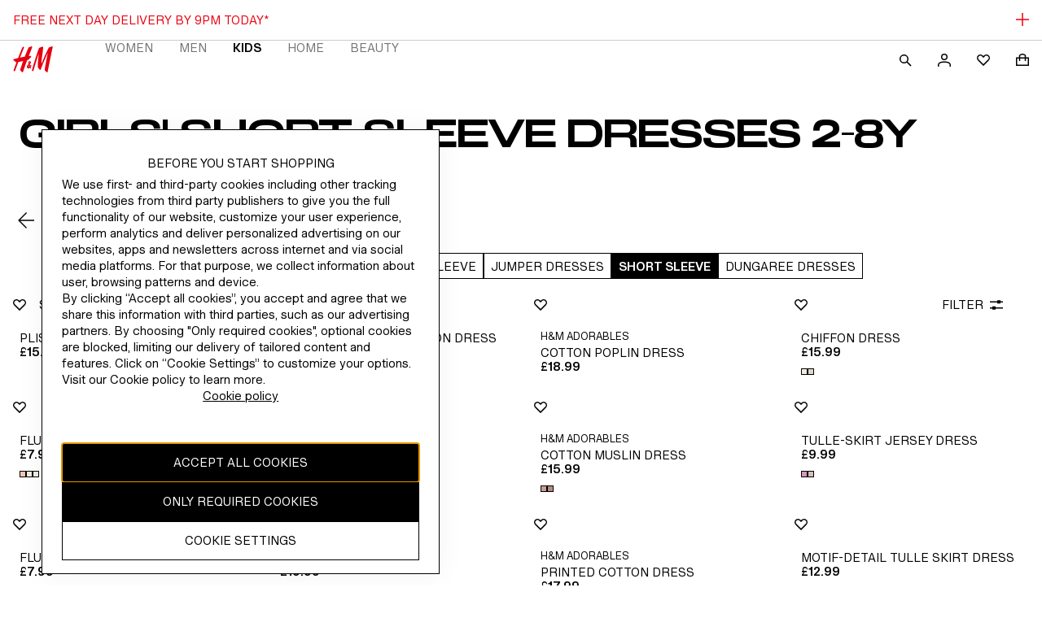

--- FILE ---
content_type: application/javascript; charset=UTF-8
request_url: https://www2.hm.com/northstar-product-listing/_next/static/chunks/7710-95480cb313a57b46.js
body_size: 5978
content:
(self.webpackChunk_N_E=self.webpackChunk_N_E||[]).push([[7710],{29475:function(e,t,a){"use strict";var i=a(67294),n=a(93967),r=a.n(n);a(97963);var l={badge:"f9acab",contentBadge:"d4300c"};t.Z=({content:e,className:t})=>i.createElement("span",{className:r()(l.badge,e&&l.contentBadge,t),role:"status","aria-live":"polite"},e)},502:function(e,t,a){"use strict";var i=a(67294),n=a(25789),r=a(93967),l=a.n(r);a(83408);var o={tabs:"cb9e0f",tablist:"ebaba2",tablist_inset:"f058a3",divider:"f4e4ca",tab:"be21c9",tab_fixed:"b57ce4",tab_fixed_wrap:"a80c6f",tab_fixed_nospacing:"e691fb",tab_clustered:"f3fc70",tab_clustered_inset:"d13ebe",tab_active:"b09c1f",panels:"b26709",panel:"c57876",panel_consistentHeight:"ff5d22",panel_active:"bb744d",underline:"f5a672",underline_active:"d90dc8"};let d=(0,i.forwardRef)(({tabs:e,className:t,contentClassName:a,defaultActiveTab:r=0,variant:d="fixed",ariaLabel:s,consistentPanelsHeight:c=!1,onClick:u,testId:v,isRTL:m=!1,shouldHaveDivider:p=!1,hasInset:w=!1},_)=>{let f=(0,n.Z)()?document.dir:m?"rtl":"ltr",[g,b]=(0,i.useState)(r),h=(0,i.useRef)([]),E=(0,i.useRef)(null);(0,i.useImperativeHandle)(_,()=>E.current);let y=(e,t)=>{e&&(h.current[t]=e)},k=e=>{b(e),u&&u(e)},O=(e,t)=>{"ArrowRight"===e.key&&("ltr"===f&&(h.current[t+1]?h.current[t+1].focus():h.current[0].focus()),"rtl"===f&&(h.current[t-1]?h.current[t-1].focus():h.current[h.current.length-1].focus())),"ArrowLeft"===e.key&&("ltr"===f&&(h.current[t-1]?h.current[t-1].focus():h.current[h.current.length-1].focus()),"rtl"===f&&(h.current[t+1]?h.current[t+1].focus():h.current[0].focus()))};return i.createElement("div",{className:l()(o.tabs,t)},i.createElement("div",{className:l()(o.tablist,w&&"clustered"===d&&o.tablist_inset),role:"tablist","aria-label":s,tabIndex:-1,ref:E,"data-testid":v},e.map((t,a)=>i.createElement("button",{type:"button",key:`tab-${t.id}`,className:l()(o.tab,g===t.id&&o.tab_active,o[`tab_${d}`],"clustered"===d&&w&&o.tab_clustered_inset,"fixed"===d&&e.length>=3&&o.tab_fixed_nospacing),role:"tab","aria-selected":g===t.id,"aria-controls":`panel-${t.id}`,id:`tab-${t.id}`,tabIndex:t.id===g?0:-1,ref:e=>{y(e,a)},onClick:()=>{k(t.id)},onKeyDown:e=>{O(e,a)}},i.createElement("span",{className:l()("fixed"===d&&e.length<3&&o.tab_fixed_wrap,o.underline,g===t.id&&o.underline_active)},t.label)))),p&&i.createElement("div",{className:o.divider,"data-testid":"tabs-divider","aria-hidden":"true"}),i.createElement("div",{className:l()(o.panels,a),"data-testid":"tabs-panels"},e.map(e=>i.createElement("div",{className:l()(o.panel,c&&o.panel_consistentHeight,g===e.id&&c&&o.panel_active),key:`panel-${e.id}`,id:`panel-${e.id}`,role:"tabpanel",tabIndex:-1,"aria-labelledby":`tab-${e.id}`,hidden:!c&&g!==e.id},e.content))))});t.Z=d},97725:function(e,t,a){"use strict";var i=a(97582),n=a(67294),r=a(93967),l=a.n(r),o=a(29475);a(58216);var d={heading:"a67763",heading_xlarge:"c50a39",heading_large:"e137a7",heading_medium:"d285d7",heading_small:"abca89",heading_xsmall:"b31fe6",badge:"dbebac",marginless:"c32086",center:"fa2fa0",start:"af5748",end:"b16907",fullWidth:"adea35",wrap:"ef3c21",nowrap:"a4d43f",balance:"c4c923",pretty:"f5a067",ellipsis:"dd11db",lineClamp2:"ab86d2",lineClamp3:"e5f109",lineClamp4:"ff23ea",lineClamp5:"a8d3f1"};let s=(0,n.forwardRef)((e,t)=>{var{size:a,Tag:r="h1",className:c,children:u,isMarginless:v,hasEllipsis:m,alignment:p,textWrap:w,hasDataTrackingPii:_,testId:f,hasNotificationBadge:g}=e,b=(0,i._T)(e,["size","Tag","className","children","isMarginless","hasEllipsis","alignment","textWrap","hasDataTrackingPii","testId","hasNotificationBadge"]);let h=l()(d.heading,a&&d[`heading_${a}`],v&&d.marginless,m&&d.ellipsis,p&&d[p],w&&d[w],c),E=e=>!!("string"==typeof e||n.isValidElement(e)&&e.type===s||n.isValidElement(e)&&"span"===e.type);return n.createElement(r,Object.assign({className:h,"data-tracking-pii":_,"data-testid":f,ref:t},b),n.Children.toArray(u).every(e=>!!E(e)||(console.error("Only strings, strings with nested <span> elements, or standalone <span> elements are allowed."),!1))&&u&&g?n.createElement("span",{className:d.badge},u,n.createElement(o.Z,null)):u)});t.Z=s},62543:function(e,t,a){"use strict";a.d(t,{Z:function(){return l}});var i=a(97582),n=a(67294),r=a(97725),l=(0,n.forwardRef)((e,t)=>{var{Tag:a="h3",children:l}=e,o=(0,i._T)(e,["Tag","children"]);return n.createElement(r.Z,Object.assign({Tag:a,size:"medium",ref:t},o),l)})},79252:function(e,t,a){"use strict";var i=a(97582),n=a(67294),r=a(97725);let l=(0,n.forwardRef)((e,t)=>{var{Tag:a="h1",children:l}=e,o=(0,i._T)(e,["Tag","children"]);return n.createElement(r.Z,Object.assign({Tag:a,size:"xlarge",ref:t},o),l)});t.Z=l},96922:function(e,t,a){"use strict";let i=a(26209).Z;t.Z=i},26209:function(e,t,a){"use strict";var i=a(97582),n=a(67294),r=a(93967),l=a.n(r);a(78782);let o=(0,n.forwardRef)((e,t)=>{var{Tag:a="a",children:r,className:o,hasDataTrackingPii:d,testId:s}=e,c=(0,i._T)(e,["Tag","children","className","hasDataTrackingPii","testId"]);return n.createElement(a,Object.assign({className:l()("ac8ccf",o),"data-tracking-pii":d,"data-testid":s,ref:t},c),r)});t.Z=o},48692:function(e,t,a){"use strict";a.d(t,{Z:function(){return l}});var i=a(97582),n=a(67294),r=a(68856),l=e=>{var{Tag:t="p"}=e,a=(0,i._T)(e,["Tag"]);return n.createElement(r.Z,Object.assign({Tag:t,size:"paragraph"},a))}},22523:function(e,t,a){"use strict";let i=a(32811).Z;t.Z=i},89469:function(e,t,a){"use strict";a.d(t,{Q:function(){return i}});let i={USER_COOKIE_NAME:"userCookie",HMID_COOKIE_NAME:"hmid",ECID_COOKIE_NAME:"s_ecid",UTAG_MAIN_COOKIE_NAME:"utag_main",AEM_SEGS_COOKIE_NAME:"aemsegs",AAM_GA_SEGS_COOKIE_NAME:"aamgasegs",CP_SEGS_COOKIE_NAME:"cpsegs"}},50653:function(e,t,a){"use strict";var i=a(25789);t.Z=e=>{if(!(0,i.Z)())return null;let t=document.cookie.match(RegExp(`${e}=(.[^;]*)`));if(null==t?void 0:t[1]){let e=t[1];return e.match(/^##.*##$/)?window.atob(e.replace(/#/g,"")):e}return null}},62850:function(e,t,a){"use strict";var i=a(25789),n=a(89469),r=a(50653);t.Z=()=>{var e;let t={},a=JSON.parse(`${(0,r.Z)(n.Q.USER_COOKIE_NAME)}`),l=(0,r.Z)(n.Q.UTAG_MAIN_COOKIE_NAME),o=(0,r.Z)(n.Q.AEM_SEGS_COOKIE_NAME),d=(0,r.Z)(n.Q.AAM_GA_SEGS_COOKIE_NAME),s=(0,r.Z)(n.Q.CP_SEGS_COOKIE_NAME);if(a&&(t.customerClubLevel=a.customer_club_level,t.customerState=a.st,t.customerClubMember=null===(e=a.customerGroup)||void 0===e?void 0:e.includes("loyaltyMemberGroup"),t.bpid=a.bpid),l){t.utagMainCartActive=l.indexOf("cart_active:Yes")>=0,t.utagMainCustomerHasFavourites=l.indexOf("c_favourites:Yes")>=0;let e=l.match("cart_nritems:([0-9]*)");if(e&&Array.isArray(e)){let[,a]=e,i=Number.parseInt(a,10);Number.isNaN(i)||(t.utagMainCartNrItems=i)}}if(o&&(t.aemsegs=o.replace("aem%3D","").replace(/%2Caam%3D/g,"%3B").split("%3B")),d&&(t.aamgasegs=d.replace("segid%3D","").split("%3B")),s&&(t.cpsegs=s.replace("cpsegs%3D","").split("%3B")),(0,i.Z)()&&(t.url=window.location.href,window.utag_data)){let e=window.utag_data;t.clientIdGa=e.client_id_ga,t.customerBpidOutput=e.customer_bpid_output,t.touchpoint=e.touchpoint,t.customerCity=e.customer_city,t.selectedMarket=e.selected_market,t.customerFashionNews=e.customer_fashion_news,t.customerHasChildren=e.customer_has_children,t.cartActiveOutput=e.cart_active_output}return t}},16655:function(e,t,a){"use strict";a.d(t,{Z:function(){return c}});var i=a(32685),n=a(65166),r=a(50653),l=()=>(0,r.Z)("HMCORP_locale");let o={en_asia1:["en_mo"],zh_asia1:["zh_mo"],en_asia3:["en_tw"],zh_asia3:["zh_tw"],en_asia5:["en_ph"],en_eur:["hr_hr","en_cy","et_ee","lv_lv","lt_lt","fr_lu","sl_si"]};var d=a(56227);let s={en_lu:"fr_lu",en_hr:"hr_hr",en_ee:"et_ee",en_lv:"lv_lv",en_lt:"lt_lt",en_si:"sl_si"};var c=(e,t="lowerCase")=>{var a,r,c,u,v;let m=e.toLowerCase(),p=o[m];p&&(m=p.length>1&&null!==(u=null!==(r=null===(a=(0,n.Z)())||void 0===a?void 0:a.toLowerCase())&&void 0!==r?r:null===(c=l())||void 0===c?void 0:c.toLowerCase())&&void 0!==u?u:p[0]),m=null!==(v=s[m])&&void 0!==v?v:m;let w=(0,d.Z)(m);return(0,i.Z)(w,t)}},65095:function(e,t,a){"use strict";var i,n;a.d(t,{Mj:function(){return r},bf:function(){return l},yw:function(){return o}}),(n=i||(i={})).MOBILE="MOBILE",n.TABLET="TABLET",n.DESKTOP="DESKTOP";let r=/(android|bb\d+|meego).+mobile|avantgo|bada\/|blackberry|blazer|compal|elaine|fennec|hiptop|iemobile|ip(hone|od)|iris|kindle|lge |maemo|midp|mmp|mobile.+firefox|netfront|opera m(ob|in)i|palm( os)?|phone|p(ixi|re)\/|plucker|pocket|psp|series(4|6)0|symbian|treo|up\.(browser|link)|vodafone|wap|windows ce|xda|xiino/i,l=/1207|6310|6590|3gso|4thp|50[1-6]i|770s|802s|a wa|abac|ac(er|oo|s-)|ai(ko|rn)|al(av|ca|co)|amoi|an(ex|ny|yw)|aptu|ar(ch|go)|as(te|us)|attw|au(di|-m|r |s )|avan|be(ck|ll|nq)|bi(lb|rd)|bl(ac|az)|br(e|v)w|bumb|bw-(n|u)|c55\/|capi|ccwa|cdm-|cell|chtm|cldc|cmd-|co(mp|nd)|craw|da(it|ll|ng)|dbte|dc-s|devi|dica|dmob|do(c|p)o|ds(12|-d)|el(49|ai)|em(l2|ul)|er(ic|k0)|esl8|ez([4-7]0|os|wa|ze)|fetc|fly(-|_)|g1 u|g560|gene|gf-5|g-mo|go(\.w|od)|gr(ad|un)|haie|hcit|hd-(m|p|t)|hei-|hi(pt|ta)|hp( i|ip)|hs-c|ht(c(-| |_|a|g|p|s|t)|tp)|hu(aw|tc)|i-(20|go|ma)|i230|iac( |-|\/)|ibro|idea|ig01|ikom|im1k|inno|ipaq|iris|ja(t|v)a|jbro|jemu|jigs|kddi|keji|kgt( |\/)|klon|kpt |kwc-|kyo(c|k)|le(no|xi)|lg( g|\/(k|l|u)|50|54|-[a-w])|libw|lynx|m1-w|m3ga|m50\/|ma(te|ui|xo)|mc(01|21|ca)|m-cr|me(rc|ri)|mi(o8|oa|ts)|mmef|mo(01|02|bi|de|do|t(-| |o|v)|zz)|mt(50|p1|v )|mwbp|mywa|n10[0-2]|n20[2-3]|n30(0|2)|n50(0|2|5)|n7(0(0|1)|10)|ne((c|m)-|on|tf|wf|wg|wt)|nok(6|i)|nzph|o2im|op(ti|wv)|oran|owg1|p800|pan(a|d|t)|pdxg|pg(13|-([1-8]|c))|phil|pire|pl(ay|uc)|pn-2|po(ck|rt|se)|prox|psio|pt-g|qa-a|qc(07|12|21|32|60|-[2-7]|i-)|qtek|r380|r600|raks|rim9|ro(ve|zo)|s55\/|sa(ge|ma|mm|ms|ny|va)|sc(01|h-|oo|p-)|sdk\/|se(c(-|0|1)|47|mc|nd|ri)|sgh-|shar|sie(-|m)|sk-0|sl(45|id)|sm(al|ar|b3|it|t5)|so(ft|ny)|sp(01|h-|v-|v )|sy(01|mb)|t2(18|50)|t6(00|10|18)|ta(gt|lk)|tcl-|tdg-|tel(i|m)|tim-|t-mo|to(pl|sh)|ts(70|m-|m3|m5)|tx-9|up(\.b|g1|si)|utst|v400|v750|veri|vi(rg|te)|vk(40|5[0-3]|-v)|vm40|voda|vulc|vx(52|53|60|61|70|80|81|83|85|98)|w3c(-| )|webc|whit|wi(g |nc|nw)|wmlb|wonu|x700|yas-|your|zeto|zte-/i,o=/(ipad|tablet|(android(?!.*mobile))|(windows(?!.*phone))|surface|kindle|playbook|silk|(puffin(?!.*(IP|AP|WP))))/i},44166:function(e,t,a){"use strict";a.d(t,{Z:function(){return d}});var i=a(25789),n=()=>!!((0,i.Z)()&&(null==window?void 0:window.getTouchpoint)&&(null==window?void 0:window.getTouchpoint())==="MOBILEAPP"),r=a(8398),l=a(65095),o=()=>(0,i.Z)()&&window.navigator.maxTouchPoints>0&&l.yw.test(window.navigator.userAgent.toLowerCase())&&window.navigator.maxTouchPoints>0,d=()=>n()?"APP":(0,r.Z)()?"MOBILE":o()?"TABLET":"DESKTOP"},8398:function(e,t,a){"use strict";a.d(t,{Z:function(){return l}});var i=a(25789),n=a(65095),r=()=>{var e,t;let a=null!==(t=null!==(e=navigator.userAgent)&&void 0!==e?e:navigator.vendor)&&void 0!==t?t:window.opera;return n.Mj.test(a)||n.bf.test(a.slice(0,4))},l=()=>(0,i.Z)()&&r()},46447:function(e,t,a){"use strict";a.d(t,{Z:function(){return Z}});var i=a(25789),n=a(62850),r=a(9816),l=a(56227),o=a(16655);let d={times:20,interval:200};var s=(e,t=d)=>{let a=0;return new Promise((i,n)=>{let r=setInterval(()=>{var l;if(a<(null!==(l=t.times)&&void 0!==l?l:d.times)){let t=e();void 0!==t?(clearInterval(r),i(t)):a+=1}else clearInterval(r),n(Error("waitUntil timed out"))},t.interval)})};let c=async(e,t,a)=>{(await s(()=>{var e;return null===(e=null==window?void 0:window.NativeTracker)||void 0===e?void 0:e.postMessage},a))(JSON.stringify({type:e,payload:t}))},u=async(e,t,a)=>{(await s(()=>{var e,t,a;return null===(a=null===(t=null===(e=null==window?void 0:window.webkit)||void 0===e?void 0:e.messageHandlers)||void 0===t?void 0:t.NativeTracker)||void 0===a?void 0:a.postMessage},a))(JSON.stringify({type:e,payload:t}))};var v=a(30691);let m=e=>{var t;return"function"==typeof(null===(t=null==window?void 0:window.utag)||void 0===t?void 0:t[e])||void 0},p=async(e,t,a)=>{var n,r;let{isAsync:l}=null!=a?a:{};if((0,i.Z)()){if(!l&&m(e))null===(n=window.utag)||void 0===n||n[e](t);else try{await s(()=>m(e)),null===(r=null==window?void 0:window.utag)||void 0===r||r[e](t)}catch(t){v.Z.error(`utag method: ${e} is not available`,t)}}},w=async(e,t,a)=>{let{touchpoint:n}=t;if(!(0,i.Z)())throw Error("trackEvent should be run only on client side");return("IOS"!==n||(null==a?void 0:a.forceUtagForIOS))&&("ANDROID"!==n||(null==a?void 0:a.forceUtagForAndroid))?p(e,t,a):"IOS"===n?u(e,t,a):c(e,t,a)};var _=a(44166),f=a(34133);let g=async()=>{if(!window.matchMedia)return{};let{enabled:e}=await (0,f.Z)("DS_Northstar_Dark_Mode");if(!e)return{};try{let e=window.matchMedia("(prefers-color-scheme: dark)");if(!e)return{};return{theme_preference:e.matches?"dark":"light",theme_setting:"default"}}catch(e){return{}}},b=(e,t)=>{var a,i;return null!==(a=null==e?void 0:e[t])&&void 0!==a?a:null===(i=null==window?void 0:window.utag_data)||void 0===i?void 0:i[t]},h=async(e,t,a)=>{var i,r,l,o;let{bpid:d}=(0,n.Z)();return{category_id:null!==(i=b(e,"category_id"))&&void 0!==i?i:"",category_path:null!==(l=null!==(r=b(e,"category_path"))&&void 0!==r?r:b(e,"categoryPath"))&&void 0!==l?l:"",page_id:null!==(o=b(e,"page_id"))&&void 0!==o?o:"",selected_market:null==a?void 0:a.toUpperCase(),display_language:t,touchpoint:(0,_.Z)(),...await g(),...d?{customer_bpid:d}:{},customer_status:!!d,...e}},E=()=>{var e,t,a,i;return!!(null===(a=null===(t=null===(e=null==window?void 0:window.webkit)||void 0===e?void 0:e.messageHandlers)||void 0===t?void 0:t.NativeTracker)||void 0===a?void 0:a.postMessage)||!!(null===(i=null==window?void 0:window.NativeTracker)||void 0===i?void 0:i.postMessage)},y=()=>{var e,t;return(0,i.Z)()&&!!(null===(t=null===(e=null==window?void 0:window.hm)||void 0===e?void 0:e.device)||void 0===t?void 0:t.app())},k=()=>{var e,t,a,n;return(0,i.Z)()&&(!!(null===(t=null===(e=null==window?void 0:window.hm)||void 0===e?void 0:e.device)||void 0===t?void 0:t.iPhone())||!!(null===(n=null===(a=null==window?void 0:window.hm)||void 0===a?void 0:a.device)||void 0===n?void 0:n.iPad()))},O=()=>{var e,t;return(0,i.Z)()&&!!(null===(t=null===(e=null==window?void 0:window.hm)||void 0===e?void 0:e.device)||void 0===t?void 0:t.android())};var Z=async({method:e,data:t,isAsync:a,isHmDefaults:i=!0})=>{var n,d;let s=(0,r.Z)("upperCase"),c=(0,o.Z)(s,"upperCase"),u=(0,l.Z)(c),v=null!==(n=null==u?void 0:u.country)&&void 0!==n?n:"",m=i?await h(t,c,v):{...t},_=null===(d=null==window?void 0:window.hm)||void 0===d?void 0:d.options,f=k()&&(null==_?void 0:_.forceUtagForIOS)||O()&&(null==_?void 0:_.forceUtagForAndroid);y()&&!f&&E()?await w(e,m,{..._,isAndroid:O(),isIOS:k()}):await p(e,m,{..._,isAsync:a})}},58678:function(e,t,a){"use strict";var i=a(46447);t.Z=(e,t,a=!0,n)=>(0,i.Z)({method:n?"event":"link",data:e,isAsync:t,isHmDefaults:a})},97963:function(){},83408:function(){},58216:function(){},78782:function(){}}]);

--- FILE ---
content_type: application/javascript
request_url: https://www2.hm.com/GVX_nRTj/BGn7yk6/xngMgnh/ql/fiXizfu7it9pDmE7/YnB5eA/eSA/hL1BBKBEB
body_size: 176851
content:
(function(){if(typeof Array.prototype.entries!=='function'){Object.defineProperty(Array.prototype,'entries',{value:function(){var index=0;const array=this;return {next:function(){if(index<array.length){return {value:[index,array[index++]],done:false};}else{return {done:true};}},[Symbol.iterator]:function(){return this;}};},writable:true,configurable:true});}}());(function(){sg();HAs();d5s();var QA=function(){S5=["\x6c\x65\x6e\x67\x74\x68","\x41\x72\x72\x61\x79","\x63\x6f\x6e\x73\x74\x72\x75\x63\x74\x6f\x72","\x6e\x75\x6d\x62\x65\x72"];};var c8=function(Y7,j5){return Y7&j5;};var sA=function(){return ["e#LK%Y0_D\bWU.7","q",">\\9","\'Y1s\x40!\x40\x00\bO\t,^F:\b4)S",".UM Z)/W\r:y]226#U\nV\\!^\n5N","NG Z\r","^\']\f$S\b\'OM+6\b","\'_","\x00\t\'/X\"VE[\v1H>KQ9","]Tt\r","\"","=+UG2-%&\f>Wi","TV7:6","<&\bY\"M\\Z","Wp","k:\t.C\'F","WGZ/T",".\t9","I\x07<RD)","90>z$BL","c$L","\fw","R$Ni;Z\n+[\'TZ","+Op8)!\bW\x3fB","QM#A#","s\x408","#E\x3fLZ7","49\b#\x00/","",":S9Ei:Z","_*\\","<MU1","!_LZ\r-2\b8B2gM=M/J!IG","me}.~;~z(:t\fo",".Xc`2~9mkE}UU\r","Z\f\"",":IM10/E","\r<F^u","9LG:","0\b-_$M","J\r6^X:\n6","FZ8G#m\v<PQ/","!sO^}R{h,<YXTo!C/i",":W9PM\x07\x40","F8,.W&F","\rF)Wnkp,+\b=S9","\f:","\'NcYY<4W0\b&Y*G","=DH","!\x3fX\x3fQQ","_%MM<y\f\"N\f","+U=^Y2)","9\n6","N\'\\2t#^","1(\x3fser\b","96\t","[8UA=G\x07/V\r:BW5>%\b","2","c2R","\'OQ/>-","\x40G!E\f#\n/YX8;","8B","-$/E#","+V","#P9Ni:Z","\v V[(,&=X","\t#E;B\\-F 0_\n:"," EFI>}\f<_(\'V])","E>PX+\x40#^7:ZF)","PX+M\f\'V\'&ZF0,","\'H]\x3f6+3U#BF)K","-TZ>>","[(","\b","Q$","g8-\f+/a$QC+\\7#]\r=OF<+-","\'Y","X\r!VQ)-!,%ED\'I\r2","*U","\'UP8\'&)\b","4\f&C.","\r0\b",">\\\n+J","_+X","s\n8ZX4;Z#>S&S\\nZ\nf^=OF(<7/%LFcG#H,WQ}61+X(FDg\vfU*^F}+b/\"WM<O\x07*_HnU[3r0+OkLJ$K2ID#NG)#/*sW\b$U\b`R\x408-68kc\n\b#K.U\x00`","O\\81","\\AFw","\n/BWG<O#o*Z\x408,","C8BO+","Y[9&","1:C",")^\x40p>+\t","S8+*0>Y\x3fZX+a","!- S(W\b\tK\v#H:TF\x00",">B2\\\v<Vb8-\t+$","5","S\n-WA9:\t","c$","#OU-Sd266","\'/Q*WMG\x00*^","%","X+\\","\n(L\v\'XQ.<#-S/","[:A\']","B$UD",":Tq1:\'>","\'O!X[0/\'/","|lf","\\OF}","`5:Z+/D*WG<)_nU[)\n0<_/F\b/B","(/Y!H[;+Z\r\v,_(F\bG#4\"NSp6","\'3\\+I","s","(VN","(O\f*_\x00KF/9,","T\r","","WR","8W2","9^Vp5\t6","[*DF+Z\n+_+I","q#V RA0\x004\f&C*WM",">U","","K/B\tR O[0",")>\f\f\'S","\x40","/%Y\'FI ","%U\t>ZF8+\t",">i.M","W\'O",">!\b&S9B\\\'A\vT\x07\"NP41+\x40\"WQ","V1Zp","\'\x3fFD+C\x002H","\x074[+","","J","A2_RP)7","*K\'S\b","hB,B\t*V","P$\x40]=","6<Sk`D\'K\v2","\x3fG","X\"[/T^Z:+","8HA>",")O\x07&^Z9","M\n*V-O|8>.\b9EJO O\t5","TZ10&\b$R","F*Q[+","::\x07/[.M\\\fW,\"",">\n2 #X$Q~+\\/U\n","wek\t#W O","\x07&I[0:5 \x07","[:O-","]9H","\"O2t#^",">K U#ZZ>:","1(+yZ\'OD\"","<^E(:\t6 /R\"Bc+W6\x3fI+Vu><1","I&","I(U\nt","JE;B",".*!\b9E"];};var kw=function(VJ){var zD=['text','search','url','email','tel','number'];VJ=VJ["toLowerCase"]();if(zD["indexOf"](VJ)!==-1)return 0;else if(VJ==='password')return 1;else return 2;};var kC=function(){q4=["\x6c\x65\x6e\x67\x74\x68","\x41\x72\x72\x61\x79","\x63\x6f\x6e\x73\x74\x72\x75\x63\x74\x6f\x72","\x6e\x75\x6d\x62\x65\x72"];};var lI=function cw(nn,J4){var pV=cw;var ml=hw(new Number(PW),sI);var vA=ml;ml.set(nn);do{switch(vA+nn){case ls:{if(kJ(QV,undefined)&&kJ(QV,null)&&LP(QV[AR()[DV(Tx)].apply(null,[FP(FP([])),gA,Nl])],wA[Q4])){try{var K4=DJ.length;var AV=FP([]);var Zn=nm[GV()[DD(S7)].apply(null,[lf,MQ,Hw])](QV)[GV()[DD(P8)](Wl,vI,XI)](x4()[FV(Ch)].call(null,U6,FP(FP(Tx)),DP));if(LP(Zn[AR()[DV(Tx)](rR,gA,Nl)],k7)){OD=nm[x8()[AD(rQ)](B4,Gl,gD,JR)](Zn[k7],h8);}}catch(XC){DJ.splice(DQ(K4,R5),Infinity,kR);}}nn-=NM;}break;case Ac:{nn+=Mc;var EI;return DJ.pop(),EI=OD,EI;}break;case P1:{var QV=J4[Ns];var OD;nn+=MM;DJ.push(kR);}break;case sW:{var ZD=J4[Ns];DJ.push(EV);var Px=ZD[AR()[DV(MQ)](vJ,R5,cR)]||{};nn+=FU;Px[Cl()[Yx(MV)](T5,K5,s8,p8)]=Zw()[NR(NV)](s4,CP,QI,FP(FP(R5)),lw,T5),delete Px[nx()[YR(36)].call(null,65,1557)],ZD[AR()[DV(MQ)](FP(FP(R5)),R5,cR)]=Px;DJ.pop();}break;case pf:{var g7=kJ(typeof nm[GV()[DD(NV)].apply(null,[Z8,FP(FP({})),ZV])][kJ(typeof GV()[DD(JI)],Ex([],[][[]]))?GV()[DD(Tw)].apply(null,[rP,JV,nI]):GV()[DD(T5)](cx,FP(FP({})),WV)],GV()[DD(ph)].call(null,sJ,FP(FP(R5)),JQ))||kJ(typeof nm[x4()[FV(h8)](CR,f7,h8)][GV()[DD(Tw)](rP,jx,nI)],GV()[DD(ph)].apply(null,[sJ,Y4,JQ]))?GV()[DD(k7)](x5,s4,BI):x8()[AD(JR)].apply(null,[D8,TP,Mn,FP(Tx)]);var pC=UR(nm[GV()[DD(NV)].apply(null,[Z8,QP,ZV])][x4()[FV(h8)](CR,FP(FP([])),h8)][GV()[DD(YQ)](T8,f7,j8)][kJ(typeof KD()[jQ(c7)],Ex([],[][[]]))?KD()[jQ(f7)](vI,cA,ph,Lw):KD()[jQ(Q4)].apply(null,[XD,OV,PP,pA])](B7(typeof tl()[C7(qD)],Ex(GV()[DD(rQ)](TS,HP,cQ),[][[]]))?tl()[C7(JR)].call(null,wR,Qw,pP,I7,CA):tl()[C7(Yl)](EA,qD,sC,s4,b4)),null)?kJ(typeof GV()[DD(BP)],'undefined')?GV()[DD(k7)](x5,NA,BI):GV()[DD(T5)].call(null,YP,ln,M4):x8()[AD(JR)](D8,jR,Mn,HV);var bA=UR(nm[GV()[DD(NV)](Z8,qD,ZV)][x4()[FV(h8)].apply(null,[CR,zw,h8])][GV()[DD(YQ)](T8,z4,j8)][KD()[jQ(f7)](vI,cA,JI,Lw)](wI()[lD(z5)](rQ,In,M7,lw)),null)?GV()[DD(k7)](x5,q5,BI):kJ(typeof x8()[AD(hR)],Ex([],[][[]]))?x8()[AD(JR)](D8,T5,Mn,z4):x8()[AD(vI)](NI,Ch,YV,qA);var II=[GQ,A7,wn,P5,g7,pC,bA];var V5=II[nx()[YR(MP)](PP,PV)](x4()[FV(j8)](CJ,FP(FP(Tx)),HD));nn-=tT;}break;case KT:{var Pn;return DJ.pop(),Pn=V5,Pn;}break;case fg:{nn+=gc;return String(...J4);}break;case Xm:{var GP=J4[Ns];DJ.push(Ox);var pn=GP[kJ(typeof AR()[DV(xI)],Ex([],[][[]]))?AR()[DV(MQ)](Yl,R5,bP):AR()[DV(R5)](Xl,k4,jV)]||{};pn[Cl()[Yx(MV)](h8,K5,s8,dP)]=B7(typeof Zw()[NR(ph)],Ex([],[][[]]))?Zw()[NR(T5)](KY,jq,q5,FP(FP([])),FP({}),gA):Zw()[NR(NV)].apply(null,[s4,CP,n4,HA,f9,MP]),delete pn[nx()[YR(36)].call(null,65,1762)],GP[AR()[DV(MQ)](FP(FP(R5)),R5,bP)]=pn;DJ.pop();nn+=Xc;}break;case jB:{DJ.push(f7);var jH;return jH=[nm[x4()[FV(lq)].apply(null,[sK,QP,C9])][GV()[DD(ZF)].apply(null,[I3,Q4,gY])]?nm[x4()[FV(lq)].apply(null,[sK,FP(FP({})),C9])][kJ(typeof GV()[DD(O2)],Ex([],[][[]]))?GV()[DD(ZF)](I3,FP(FP(R5)),gY):GV()[DD(T5)].call(null,kQ,XI,gZ)]:GV()[DD(pk)](KZ,vJ,c2),nm[B7(typeof x4()[FV(jx)],Ex([],[][[]]))?x4()[FV(s4)](gt,gY,J0):x4()[FV(lq)](sK,BP,C9)][nx()[YR(wH)].call(null,dk,r2)]?nm[x4()[FV(lq)].apply(null,[sK,CN,C9])][nx()[YR(wH)](dk,r2)]:B7(typeof GV()[DD(UK)],'undefined')?GV()[DD(T5)](Yq,R5,Wd):GV()[DD(pk)](KZ,B4,c2),nm[kJ(typeof x4()[FV(JV)],Ex([],[][[]]))?x4()[FV(lq)](sK,FP(R5),C9):x4()[FV(s4)](HV,FP(Tx),lE)][AR()[DV(R3)].apply(null,[BP,JE,xq])]?nm[x4()[FV(lq)].call(null,sK,Vt,C9)][AR()[DV(R3)].apply(null,[Qw,JE,xq])]:GV()[DD(pk)].apply(null,[KZ,FP(FP(R5)),c2]),UR(typeof nm[x4()[FV(lq)](sK,NV,C9)][B7(typeof x4()[FV(HV)],'undefined')?x4()[FV(s4)](vp,q5,WN):x4()[FV(p2)](FZ,h8,S7)],GV()[DD(ph)](jF,FP(Tx),JQ))?nm[x4()[FV(lq)].call(null,sK,FP(Tx),C9)][B7(typeof x4()[FV(Rq)],Ex([],[][[]]))?x4()[FV(s4)].call(null,lE,k7,M4):x4()[FV(p2)].call(null,FZ,FP(FP({})),S7)][AR()[DV(Tx)](zw,gA,kN)]:bK(R5)],DJ.pop(),jH;}break;case cG:{var MZ=J4[Ns];var Cp=J4[Ir];var q2=J4[WB];DJ.push(LF);nm[nx()[YR(h8)].apply(null,[pE,vn])][nx()[YR(Xl)](sv,KO)](MZ,Cp,Ak(lX,[B7(typeof x8()[AD(jR)],Ex([],[][[]]))?x8()[AD(vI)](Nv,j8,JE,Hw):x8()[AD(HA)].call(null,Qw,qD,fJ,FP(Tx)),q2,x4()[FV(NV)].call(null,KV,wH,YE),FP(Tx),wI()[lD(Tx)].call(null,vI,jE,A0,E9),FP(Tx),GV()[DD(MP)](kn,nk,C9),FP(Tx)]));var M3;return DJ.pop(),M3=MZ[Cp],M3;}break;case Or:{DJ.push(pA);var GQ=nm[GV()[DD(NV)](Z8,FP(FP(Tx)),ZV)][kJ(typeof x4()[FV(PF)],Ex([],[][[]]))?x4()[FV(BI)](ZJ,jO,GN):x4()[FV(s4)].call(null,fF,T5,Qp)]||nm[kJ(typeof x4()[FV(ZQ)],Ex('',[][[]]))?x4()[FV(h8)].call(null,CR,B4,h8):x4()[FV(s4)].apply(null,[MV,Y4,TH])][x4()[FV(BI)](ZJ,pv,GN)]?GV()[DD(k7)](x5,JR,BI):B7(typeof x8()[AD(JE)],'undefined')?x8()[AD(vI)](VN,E9,IE,zw):x8()[AD(JR)](D8,m2,Mn,c2);var A7=UR(nm[GV()[DD(NV)](Z8,c2,ZV)][kJ(typeof x4()[FV(kQ)],Ex('',[][[]]))?x4()[FV(h8)](CR,JQ,h8):x4()[FV(s4)](QP,HA,RN)][GV()[DD(YQ)].apply(null,[T8,jO,j8])][KD()[jQ(f7)].call(null,vI,cA,In,Lw)](AR()[DV(TP)].apply(null,[jR,w2,Qh])),null)?GV()[DD(k7)].apply(null,[x5,h8,BI]):x8()[AD(JR)].apply(null,[D8,FP(Tx),Mn,rR]);var wn=UR(typeof nm[x4()[FV(lq)].call(null,qR,FP(FP([])),C9)][AR()[DV(TP)](s4,w2,Qh)],GV()[DD(ph)].apply(null,[sJ,c7,JQ]))&&nm[x4()[FV(lq)](qR,FP(R5),C9)][AR()[DV(TP)](h8,w2,Qh)]?GV()[DD(k7)].apply(null,[x5,FP(FP(Tx)),BI]):x8()[AD(JR)].apply(null,[D8,s4,Mn,z4]);var P5=UR(typeof nm[B7(typeof GV()[DD(K5)],Ex([],[][[]]))?GV()[DD(T5)](jv,Dq,lp):GV()[DD(NV)].apply(null,[Z8,PK,ZV])][B7(typeof AR()[DV(JR)],Ex('',[][[]]))?AR()[DV(R5)].call(null,FP(FP({})),bY,xd):AR()[DV(TP)].call(null,s4,w2,Qh)],GV()[DD(ph)].apply(null,[sJ,rR,JQ]))?GV()[DD(k7)].call(null,x5,Q4,BI):x8()[AD(JR)](D8,Vt,Mn,Ct);nn+=fg;}break;case CU:{return parseInt(...J4);}break;case ET:{var Dk=J4[Ns];DJ.push(jE);var Zd=Ak(lX,[AR()[DV(z5)](TK,p2,Ud),Dk[Tx]]);dH(R5,Dk)&&(Zd[x4()[FV(nk)](NK,FP(FP(Tx)),pE)]=Dk[R5]),dH(Q4,Dk)&&(Zd[kJ(typeof AR()[DV(JV)],Ex('',[][[]]))?AR()[DV(BP)].call(null,vJ,zQ,rN):AR()[DV(R5)].apply(null,[K5,Ik,OQ])]=Dk[Q4],Zd[kJ(typeof KD()[jQ(JR)],'undefined')?KD()[jQ(s4)](rQ,J9,vJ,NF):KD()[jQ(Q4)](I2,AO,gA,VZ)]=Dk[MV]),this[x8()[AD(J9)](Q9,QP,zO,S7)][B7(typeof nx()[YR(Dq)],Ex('',[][[]]))?nx()[YR(MV)](tK,gZ):nx()[YR(Q4)](HV,EE)](Zd);nn+=OS;DJ.pop();}break;}}while(vA+nn!=xT);};var jp=function(){zq=["#F_X,RVE,%","\\STO\fI]","x\rT\\Ax92:7z\x00X\x00Om\fCDV","4PSQ\x00EGWt40>6>","]S","-","0","\fVK^IETVQ4w>+C5>E]B\x00][^R","RT_\fGwR1\b2$","893*8\x00\x40","\x405429",")#R","Z^FRR[Mo]`\' J","~\x40-\x072","[B;Q",";26,98 \x00G7=s","6$+(.","2sF_X,RVE,%","1","({4\n$#38$V","R\n","CA.","KF(i","<)-/\x07A\vZCdEAT,41\"6\x003%\v","[","9W\r\f","mz/1#_RPWR\tJ",";.\fT","\'Q+66\x3f8","QVG^y\x40V1#\b>\r",">$\f\n\x3f%#\fKXM\x00","AVt96:=(","MT^","CE,\r8%5","25-","AC","zA","\n","WTKlQ:>#","VBzTR","ET)IDV\n$2","","\x07Z\f`","5\f.\"*q\vKY","U","G\r\\YXHPH","219.F\x07","Vs^X","GGL",")>#\x07]V^U","2#\f\n\x3f%","5\x3f",".8>\\","<z!44ZF^","),+E3CZE5JF\t1","\x3f$[","PQ","5$",".\"\v^\x07","55$A\fK^I","29<\f","32","2\n!6\r8&\x00","RBv^gQ;\x0781\r)","\'\n\x07\x40\x07\vPFU","\x07\v7","P\nMrTC","QVc=29<\f","7\x3f8","~UT\x07Cr6i#2;","HXL","<!;","\nIXX\x00IAA66#1\f","C=;=4>0J,RT","dmI8","ndCQV12%\x07<28","pW]EAA6(69.","\f\'\"\n>/A","+2","6\'","\b","#e4","VBuh","/6#=","[\x00RT",".E","VT7#$","G71>*&;9\\\v","~V\\N\bPH4K$#9\x00z9\f\bVB\nGR^\x00BV","32.\n\x3fj&]\nQE!CP](>86C;5.V","7T\'O","/\x00\\","PSR\tC","^_","#2*","\f^AOTV","QM","7\r5\x3f^\rZ","W(6<=","2Z",";9$K-\t","\x3f<5K\x07mPO\fI",";\f*&\x00V","\x3f<\fV/\nR^I","\x40","C\x00","\x3fr:0ipw0c","LaZG^>J.\n;><",">+\x00^Z\tIR\t,:2","=/&Rq\x00HB^{H(%","]B","\x00;&\x40","B1","V^aRA(\n3$",";8&Z\nLEZ\bV","wX_C]","\x00QETE[P9#","g","\n]UI\fPV","W!#\x3f=)V\x07wPH\r","5,","0`]ZRdP186(\'","#W","K<.(","\r>99#\n","XH","gWF=K4*\f;>","AM}G\'m%l~>M%+~HR","X\rCPw,%6\x3f\'/%`\v\bQPW",";9P",":>;<3)>!G","R","\x3fh\x00W\x07ZC","I=$6\x3f","\n/\vAPC}HPM7","3$\x07G6OT","kN05N;)f.Sq4- r/xV\x40","<","\x00KZ","M6$\x3f","399<\b\f\x00G\n","\t\nFB","{\x0725<,/-VSDZC"," /","\f","\v.:H","!\x00","^\r\v","W\r\n","]O_\x40%(!9!\nU","W","\b;>;\b","RlM+","{<L","XTO-CRP:6#\f\n\x3f9^","`P","84-4>(W\x07","p8>6(pRZ","MTK\tGP","#8,56","py&bv1c\".84 `6:ifc<|RG<100\n1&\b\\MBOPD]\"[fekWCl}]KI","R","\x3f4FiTIO\\","\f(/J^E^NRC=","^V^<","","C","","3",";\x078$=","RiTIO\\",")\tR&QE^PR","\x00OTI","T\\Q;","VHU`C6\n;=\x003<\x00","=ZPW5JRA*K2*5$E\"_\bV_","HZtFf{uR","AJ,:2","*$\'7\r\x3f\x00\nG"];};var FP=function(bt){return !bt;};var J2=function(Tt){var rk=1;var dO=[];var jd=nm["Math"]["sqrt"](Tt);while(rk<=jd&&dO["length"]<6){if(Tt%rk===0){if(Tt/rk===rk){dO["push"](rk);}else{dO["push"](rk,Tt/rk);}}rk=rk+1;}return dO;};var Nt=function(){return wO.apply(this,[R,arguments]);};var GF=function(){return ["\x6c\x65\x6e\x67\x74\x68","\x41\x72\x72\x61\x79","\x63\x6f\x6e\x73\x74\x72\x75\x63\x74\x6f\x72","\x6e\x75\x6d\x62\x65\x72"];};var EY=function RF(Vp,EK){'use strict';var F3=RF;switch(Vp){case YS:{DJ.push(HY);this[x4()[FV(Yl)](bC,nk,UH)]=FP(wA[Q4]);var MN=this[x8()[AD(J9)](Q9,Qw,nH,Jv)][wA[Q4]][AR()[DV(MQ)](rQ,R5,XH)];if(B7(nx()[YR(Gl)](HA,fR),MN[Cl()[Yx(MV)](WF,K5,s8,C2)]))throw MN[nx()[YR(Q9)](l3,O7)];var Bd;return Bd=this[x8()[AD(B4)](TY,lw,MR,FP({}))],DJ.pop(),Bd;}break;case qr:{var MF=EK[Ns];DJ.push(WK);var WH;return WH=MF&&cE(B7(typeof nx()[YR(kq)],'undefined')?nx()[YR(MV)](AO,TY):nx()[YR(HP)].apply(null,[zw,l0]),typeof nm[kJ(typeof tl()[C7(h8)],Ex([],[][[]]))?tl()[C7(Tx)].call(null,Zk,DP,TY,s4,wZ):tl()[C7(JR)].call(null,ZN,bd,NI,kQ,Pt)])&&B7(MF[x4()[FV(Tx)].call(null,PE,K5,cq)],nm[tl()[C7(Tx)](Zk,QP,wH,s4,wZ)])&&kJ(MF,nm[tl()[C7(Tx)](Zk,HV,Uq,s4,wZ)][GV()[DD(K5)].call(null,sZ,JV,k7)])?GV()[DD(J9)].apply(null,[st,FP(R5),zK]):typeof MF,DJ.pop(),WH;}break;case hU:{var Wt=EK[Ns];return typeof Wt;}break;case SM:{var fN=EK[Ns];var sq=EK[Ir];var qv=EK[WB];DJ.push(pk);fN[sq]=qv[x8()[AD(HA)].apply(null,[Qw,vI,P0,TK])];DJ.pop();}break;case bs:{var UO=EK[Ns];var Lp=EK[Ir];var Rt=EK[WB];return UO[Lp]=Rt;}break;case Lm:{var gd=EK[Ns];var nF=EK[Ir];var Jq=EK[WB];DJ.push(Gq);try{var L3=DJ.length;var WY=FP(FP(Ns));var D3;return D3=Ak(lX,[Cl()[Yx(MV)](Ct,K5,s8,xH),Zw()[NR(NV)].call(null,s4,CP,Zk,WF,m2,DP),kJ(typeof nx()[YR(LE)],'undefined')?nx()[YR(Q9)].apply(null,[l3,ZH]):nx()[YR(MV)].call(null,m0,SE),gd.call(nF,Jq)]),DJ.pop(),D3;}catch(Qt){DJ.splice(DQ(L3,R5),Infinity,Gq);var Ov;return Ov=Ak(lX,[Cl()[Yx(MV)].call(null,m2,K5,s8,xH),B7(typeof nx()[YR(j8)],Ex('',[][[]]))?nx()[YR(MV)].apply(null,[tq,pE]):nx()[YR(Gl)](HA,X5),nx()[YR(Q9)].apply(null,[l3,ZH]),Qt]),DJ.pop(),Ov;}DJ.pop();}break;case MX:{return this;}break;case QM:{var QZ=EK[Ns];DJ.push(RH);var fE;return fE=Ak(lX,[kJ(typeof x4()[FV(Xl)],Ex([],[][[]]))?x4()[FV(J9)].apply(null,[C2,Tx,WF]):x4()[FV(s4)](Np,pP,Mk),QZ]),DJ.pop(),fE;}break;case rM:{return this;}break;case mU:{return this;}break;case Y1:{var RZ;DJ.push(FH);return RZ=x8()[AD(nk)](RY,m2,pW,ln),DJ.pop(),RZ;}break;case A6:{var CF=EK[Ns];DJ.push(RO);var zt=nm[nx()[YR(h8)](pE,I4)](CF);var mt=[];for(var wY in zt)mt[nx()[YR(Q4)].apply(null,[HV,dp])](wY);mt[GV()[DD(lq)].call(null,m3,lq,rt)]();var Bq;return Bq=function Q2(){DJ.push(NV);for(;mt[B7(typeof AR()[DV(m2)],'undefined')?AR()[DV(R5)](FP(FP(Tx)),AZ,tk):AR()[DV(Tx)](vI,gA,OY)];){var dF=mt[GV()[DD(In)](sE,pP,Uq)]();if(dH(dF,zt)){var U0;return Q2[x8()[AD(HA)].call(null,Qw,Hw,kY,E9)]=dF,Q2[x4()[FV(Yl)](XE,ln,UH)]=FP(R5),DJ.pop(),U0=Q2,U0;}}Q2[x4()[FV(Yl)](XE,pv,UH)]=FP(Tx);var JO;return DJ.pop(),JO=Q2,JO;},DJ.pop(),Bq;}break;case gs:{DJ.push(nt);this[B7(typeof x4()[FV(EZ)],Ex('',[][[]]))?x4()[FV(s4)].call(null,dk,FP([]),AN):x4()[FV(Yl)](Rd,NA,UH)]=FP(Tx);var fv=this[x8()[AD(J9)].apply(null,[Q9,Qw,Ek,jx])][Tx][AR()[DV(MQ)](sC,R5,zd)];if(B7(B7(typeof nx()[YR(gY)],Ex('',[][[]]))?nx()[YR(MV)](bF,gO):nx()[YR(Gl)](HA,rh),fv[Cl()[Yx(MV)].apply(null,[xI,K5,s8,c0])]))throw fv[kJ(typeof nx()[YR(f7)],Ex([],[][[]]))?nx()[YR(Q9)](l3,qm):nx()[YR(MV)](wt,Y3)];var Rk;return Rk=this[B7(typeof x8()[AD(C9)],Ex([],[][[]]))?x8()[AD(vI)].apply(null,[RE,P8,hE,FP(FP(Tx))]):x8()[AD(B4)](TY,FP(R5),w7,O2)],DJ.pop(),Rk;}break;case Nf:{var R0=EK[Ns];var rd;DJ.push(Td);return rd=R0&&cE(nx()[YR(HP)](zw,N9),typeof nm[kJ(typeof tl()[C7(MV)],'undefined')?tl()[C7(Tx)].apply(null,[XF,MV,h8,s4,wZ]):tl()[C7(JR)].call(null,IN,qA,sC,AN,jY)])&&B7(R0[x4()[FV(Tx)](vN,f7,cq)],nm[tl()[C7(Tx)](XF,TP,jO,s4,wZ)])&&kJ(R0,nm[tl()[C7(Tx)].apply(null,[XF,In,Hw,s4,wZ])][GV()[DD(K5)](Kp,FP({}),k7)])?GV()[DD(J9)](nd,S7,zK):typeof R0,DJ.pop(),rd;}break;case ET:{var tZ=EK[Ns];return typeof tZ;}break;case Of:{var wq=EK[Ns];var I9=EK[Ir];var NE=EK[WB];DJ.push(Y4);wq[I9]=NE[x8()[AD(HA)].apply(null,[Qw,B4,kt,xI])];DJ.pop();}break;case QW:{var Ot=EK[Ns];var UN=EK[Ir];var lN=EK[WB];return Ot[UN]=lN;}break;case fB:{var Wq=EK[Ns];var Ed=EK[Ir];var wv=EK[WB];DJ.push(hH);try{var zN=DJ.length;var Sk=FP({});var vZ;return vZ=Ak(lX,[Cl()[Yx(MV)](Xl,K5,s8,SH),Zw()[NR(NV)].call(null,s4,CP,fF,jR,jx,kZ),B7(typeof nx()[YR(PP)],Ex([],[][[]]))?nx()[YR(MV)].call(null,D9,LH):nx()[YR(Q9)].call(null,l3,lQ),Wq.call(Ed,wv)]),DJ.pop(),vZ;}catch(hF){DJ.splice(DQ(zN,R5),Infinity,hH);var OE;return OE=Ak(lX,[B7(typeof Cl()[Yx(Uq)],'undefined')?Cl()[Yx(vI)](qD,cp,lw,ZY):Cl()[Yx(MV)](vJ,K5,s8,SH),nx()[YR(Gl)](HA,Il),nx()[YR(Q9)](l3,lQ),hF]),DJ.pop(),OE;}DJ.pop();}break;case mW:{return this;}break;case xr:{var Hk=EK[Ns];DJ.push(Kq);var Cv;return Cv=Ak(lX,[x4()[FV(J9)](PQ,TY,WF),Hk]),DJ.pop(),Cv;}break;case vB:{return this;}break;case OM:{return this;}break;case Jm:{DJ.push(I2);var V2;return V2=x8()[AD(nk)](RY,FP(Tx),AH,wH),DJ.pop(),V2;}break;case sB:{var gv=EK[Ns];DJ.push(vY);var Qq=nm[kJ(typeof nx()[YR(C9)],Ex('',[][[]]))?nx()[YR(h8)].call(null,pE,tC):nx()[YR(MV)](xk,T2)](gv);var l2=[];for(var Gt in Qq)l2[nx()[YR(Q4)](HV,zV)](Gt);l2[GV()[DD(lq)].apply(null,[lA,nO,rt])]();var gq;return gq=function s9(){DJ.push(VY);for(;l2[AR()[DV(Tx)].apply(null,[Hw,gA,sR])];){var qO=l2[kJ(typeof GV()[DD(PP)],Ex([],[][[]]))?GV()[DD(In)](k5,ph,Uq):GV()[DD(T5)](m0,m2,Vt)]();if(dH(qO,Qq)){var lZ;return s9[x8()[AD(HA)].call(null,Qw,FP(FP({})),XJ,r2)]=qO,s9[B7(typeof x4()[FV(c2)],Ex([],[][[]]))?x4()[FV(s4)](Op,m2,Lk):x4()[FV(Yl)](KC,PN,UH)]=FP(R5),DJ.pop(),lZ=s9,lZ;}}s9[x4()[FV(Yl)](KC,Pq,UH)]=FP(Tx);var SK;return DJ.pop(),SK=s9,SK;},DJ.pop(),gq;}break;case TG:{DJ.push(Id);this[x4()[FV(Yl)](QC,B4,UH)]=FP(Tx);var fO=this[x8()[AD(J9)](Q9,h8,L0,FP(FP(Tx)))][wA[Q4]][AR()[DV(MQ)](JR,R5,pH)];if(B7(nx()[YR(Gl)](HA,ND),fO[Cl()[Yx(MV)](PN,K5,s8,Hv)]))throw fO[nx()[YR(Q9)](l3,Cs)];var nq;return nq=this[x8()[AD(B4)](TY,xI,Jh,Ch)],DJ.pop(),nq;}break;case tj:{var Pk=EK[Ns];var bN=EK[Ir];var Jt;var WO;var k3;DJ.push(Fq);var s2;var Bp=B7(typeof nx()[YR(HA)],'undefined')?nx()[YR(MV)].call(null,CA,pA):nx()[YR(j3)].call(null,sd,vl);var kO=Pk[GV()[DD(P8)](nQ,FP([]),XI)](Bp);for(s2=Tx;N2(s2,kO[AR()[DV(Tx)].call(null,FP([]),gA,Kl)]);s2++){Jt=A3(c8(EF(bN,rQ),wA[s4]),kO[AR()[DV(Tx)](FP(FP(R5)),gA,Kl)]);bN*=wA[JR];bN&=wA[rQ];bN+=vc[x8()[AD(j3)](lw,NA,Ln,QK)]();bN&=wA[h8];WO=A3(c8(EF(bN,wA[Xl]),wA[s4]),kO[AR()[DV(Tx)].call(null,Q4,gA,Kl)]);bN*=wA[JR];bN&=wA[rQ];bN+=vc[x8()[AD(j3)](lw,gA,Ln,f9)]();bN&=wA[h8];k3=kO[Jt];kO[Jt]=kO[WO];kO[WO]=k3;}var Dp;return Dp=kO[nx()[YR(MP)](PP,Y8)](Bp),DJ.pop(),Dp;}break;case Vs:{var hd=EK[Ns];DJ.push(dK);if(kJ(typeof hd,nx()[YR(HA)](MP,TS))){var kd;return kd=kJ(typeof GV()[DD(In)],Ex([],[][[]]))?GV()[DD(rQ)].apply(null,[Sw,Gl,cQ]):GV()[DD(T5)](fK,NA,Zq),DJ.pop(),kd;}var Sv;return Sv=hd[AR()[DV(bd)](R5,hR,w0)](new (nm[AR()[DV(nk)].call(null,FP(FP(R5)),jx,m7)])(AR()[DV(B4)].call(null,XI,bd,Sd),nx()[YR(B4)].call(null,In,U6)),nx()[YR(qD)](ln,rx))[AR()[DV(bd)](jO,hR,w0)](new (nm[AR()[DV(nk)](gA,jx,m7)])(x8()[AD(WF)].call(null,fY,JR,QN,Hw),nx()[YR(B4)].apply(null,[In,U6])),x8()[AD(JI)](cq,Pq,h9,FP([])))[AR()[DV(bd)].apply(null,[HV,hR,w0])](new (nm[AR()[DV(nk)].call(null,Ch,jx,m7)])(GV()[DD(j8)].apply(null,[P7,TK,wH]),nx()[YR(B4)](In,U6)),AR()[DV(qD)].apply(null,[zw,gY,SA]))[AR()[DV(bd)](Qw,hR,w0)](new (nm[AR()[DV(nk)](MQ,jx,m7)])(x8()[AD(Y4)](Q4,FP(FP(R5)),wV,HV),nx()[YR(B4)].call(null,In,U6)),GV()[DD(lw)](ON,k7,YQ))[AR()[DV(bd)](Jv,hR,w0)](new (nm[kJ(typeof AR()[DV(Tx)],Ex('',[][[]]))?AR()[DV(nk)](kZ,jx,m7):AR()[DV(R5)].call(null,Dq,vE,Fd)])(AR()[DV(WF)](Dq,cQ,Cw),nx()[YR(B4)].call(null,In,U6)),kJ(typeof AR()[DV(Y4)],'undefined')?AR()[DV(JI)](FP(FP(Tx)),Q9,qn):AR()[DV(R5)](rR,wK,Ev))[AR()[DV(bd)](rR,hR,w0)](new (nm[AR()[DV(nk)].call(null,FP(R5),jx,m7)])(Cl()[Yx(Xl)](wH,K5,Mv,tO),B7(typeof nx()[YR(bd)],'undefined')?nx()[YR(MV)](pN,I2):nx()[YR(B4)].apply(null,[In,U6])),nx()[YR(WF)](HP,Ww))[AR()[DV(bd)](wH,hR,w0)](new (nm[AR()[DV(nk)].call(null,Tx,jx,m7)])(GV()[DD(gA)](k5,Yl,pO),B7(typeof nx()[YR(gA)],Ex('',[][[]]))?nx()[YR(MV)](JY,w2):nx()[YR(B4)](In,U6)),AR()[DV(Y4)](FP(R5),x3,l4))[kJ(typeof AR()[DV(Ct)],Ex([],[][[]]))?AR()[DV(bd)].call(null,Hw,hR,w0):AR()[DV(R5)](xI,S7,NH)](new (nm[AR()[DV(nk)].call(null,O2,jx,m7)])(x4()[FV(NA)].apply(null,[hk,ln,c2]),nx()[YR(B4)].call(null,In,U6)),nx()[YR(JI)].call(null,Z9,wR))[x4()[FV(JI)].call(null,Nh,Q9,Gl)](wA[Q4],FE),DJ.pop(),Sv;}break;case Is:{var F9=EK[Ns];var ZE=EK[Ir];DJ.push(B9);var g3;return g3=Ex(nm[x8()[AD(h8)](jO,FP(FP([])),ZO,RY)][nx()[YR(Y4)](S7,st)](t9(nm[B7(typeof x8()[AD(JI)],Ex('',[][[]]))?x8()[AD(vI)].call(null,jt,FP({}),dZ,WF):x8()[AD(h8)].call(null,jO,p2,ZO,r2)][GV()[DD(xI)](qQ,TY,E9)](),Ex(DQ(ZE,F9),R5))),F9),DJ.pop(),g3;}break;case Am:{var Od=EK[Ns];DJ.push(hO);var tY=new (nm[nx()[YR(p2)].apply(null,[MV,DO])])();var zp=tY[Cl()[Yx(NV)].call(null,ln,s4,Ip,NF)](Od);var k9=kJ(typeof GV()[DD(j8)],Ex('',[][[]]))?GV()[DD(rQ)].apply(null,[r0,jO,cQ]):GV()[DD(T5)].call(null,O9,cQ,FZ);zp[tl()[C7(MV)](tE,f9,T5,JR,CN)](function(Wp){DJ.push(Qw);k9+=nm[GV()[DD(Xl)].apply(null,[SO,vJ,Rv])][x4()[FV(Uq)](VZ,q5,rR)](Wp);DJ.pop();});var AK;return AK=nm[B7(typeof x4()[FV(In)],Ex('',[][[]]))?x4()[FV(s4)](st,k7,ME):x4()[FV(ph)](bv,Qw,q5)](k9),DJ.pop(),AK;}break;}};var N3=function(Kd,jN){return Kd>=jN;};var Qk=function(){return Pv.apply(this,[rM,arguments]);};var cE=function(Gk,fk){return Gk==fk;};var s3=function(Mq){return nm["Math"]["floor"](nm["Math"]["random"]()*Mq["length"]);};var vc;var g9=function(V9){if(V9===undefined||V9==null){return 0;}var Cq=V9["replace"](/[\w\s]/gi,'');return Cq["length"];};var t9=function(wE,G3){return wE*G3;};var zE=function(nN){return void nN;};var QE=function(){GY=[":O)\tUiT(!","wJV;4B:)","%\x3fV2","2 h8#]","w-d","&=X(%Z\"\nU","Y>[FL=,!q469-2<","7+","<X;>\x00)\x3f(_(","R1i","+R:+[7","NKBp~BQ)-&\"PS o\'o8RU lrCc3F","M3SDz&8S!)*\x3f(Y=&","$aj\f\x002\x00e8;cp\'KS\vH`}\to(!&*Suuo)\bQV","[W*;<[</\x3f)","vZV=<Y;","_\b(;B0\x3f","aM+0D",")^K]\b,\'","\tE\\H\'1S1, 2"," 7<","9:F","u (&!=E38o=U]~\'6B<4\n-:#","\n\x40C]*(,e0( #8","\x3f*#2*bm4\x40\x40V\'!","\nK~","D(+M06UA","\"R(\"A\x3f",")CJL","S]W\t:D<<\'% [=>K\x3f","\x3f$\r#;X1+Z2^lW=\'Y97;","( #*{9$I/","Mu\x00(8\x3f9R|)A\x3fmE","*%G8e}q","B","\x40\x40K\r4B4",":+\'","\x3f!Q","\\\x40_\'R","t--)4:P8K5U]]\b<X34","59z)C[]",")B0&g\x3f3^_M,F0","5^J","\">\"%\"\x07^8.K5","\n\b%)8&B1g\x3fo}]&\'R0)","QC","W_M,,;R:)",")}eq<","J::Z#>","\"4","","899;V",",\'(98d\x3f%^>\x3fB]W\b","\x3fSZU\'!s9>,\"\"","T4/M0)D\x40H*;:B:8%","&>>9;X(3^>5V","_=9~)FNL:]05","\x07\'(3)^2/J","<(1(<\":E9[+\n_]L-_25%","(/X7","F=4,","q\rUM\\\b #S\'\x07\';$.G,/J","v","F=4,#\"U98","\"*[","q05;-\" E\x3f\x408Y\x40V","\x3f%\x40/^[o\'1Y\"","\t!f","k]\f 6S4 #8\nA9$Z",";/Z\\JU=\'O>-)$\tX.\x407^J","-",":[9Y\\P","pfwVV","6^45,","","_\x3f0X","\"Z9\t\x40/","\\L;0a09% (3E=)E2Wj\x40,%B<4",":0B/$","=R1%X>9XFT","\"D+\x402\nECY :X2>\x3f!V>&K\x3f","9 \x3f;","9K5}JK\t(2S"," \x3f\x3f-[9","|6sT9","+\b_KM=C7","\x00","(9Z","h1/Z3T","8O5_B","(%F9\"4<\"5","=)M>U]Y :X","F>","pK\'!","s[i7vY=>G-LW,\b(","%:,.::E","E\'\x3f","\x07X","w(%~)]FL\x3f08.=l$*C)8\x40{_J$<B<-i:7#B9d","e\"D6a","K 3B>\v","0!4 [","\r;<B49,","F\'4&/9#","3:88.Z9","%4=-:\fX8/","y~b","\'>X:,","i\n7:8.C58~)]_L","`]W &S",",V0)h4Db];<U&",">QFT","S\x40V ;C0","\\Z]&:B=","HY$4","!)3#","B=","8R>!G/.UBH;4D,\b&>7(R","_9+J","D9Cc","IH/","c3v]Y,Z06\'8","%5 ","8K+QL])=4B0","!-$\fX8/o/",".O\"","\x3f%1.C38","7;_/].D","#V","UWLU#4\x404(;%&;",",S\x3fO\x3fa_W:;P4lD9*5{1)H7%q]J0","dR%ld","\n","q(DW\r!W!>","_aW\'W60","\n,.2=^*/\\\tS]Q\n=\nP 5","1(","w\'<\x07$)8;D","/>.E>",".","sy\"l9hXd{{Bl[I}","%oX]-\'_#>\x0098,P9(","=\x07% \x00*E/#A56Y\\L","!4Z","AW,W8>","1-1","E6),\"","A<5&;","9Z)\x40J1,p\'4\f>$ E/","\"~!/)\':R/>","K","X]d05,>3=","0","U)(L7C","zt","99%\'d(+Z>","\bX3-B>ZdNTiZ <\'l\x00&S9%\t^K]\b,\'","Z3\x3f]>\x40","U92\'8&S(\"",";.+)$","\x00\"\"#","7,T9&K)]JL;","2*A5)K\vHJT((!_:","3;) ^2>\b_XK;uf9.d%8","]+GA","/C:\\n\\;0E&","4+\x00\b<&Z98","7,\\","P9>z2UUW,P3(=","=:B4783.G#T>","Z)^H","P9>x4SJK","= \\","/\t","++Z2uWH\b,&E<4)%:[(","4F%>->&[8","3",">A.XJK","\'\r%",".u","Y3SG","_LY!Y\':,","9Z>\\[P*% Q<5\x3f(\"\x3f\x3fB0+Z2^"," !S8",".;D&","\'S22=)$E3>A8\\gY-9S\'","\b,#S\'(","\r\x3fG8dFUiZ <_ \"","Dl{"];};var A9=function(){return nm["Math"]["floor"](nm["Math"]["random"]()*100000+10000);};var lY=function(){return HF.apply(this,[pB,arguments]);};var KK=function(R9){var Tv=0;for(var PZ=0;PZ<R9["length"];PZ++){Tv=Tv+R9["charCodeAt"](PZ);}return Tv;};var Jk=function ft(JZ,CE){'use strict';var b3=ft;switch(JZ){case P1:{DJ.push(HK);var Yt;var Xt;var Dv;for(Yt=Tx;N2(Yt,CE[kJ(typeof AR()[DV(j8)],Ex('',[][[]]))?AR()[DV(Tx)](TP,gA,dD):AR()[DV(R5)](FP(FP([])),YK,zw)]);Yt+=R5){Dv=CE[Yt];}Xt=Dv[FY()[qq(Yl)](FE,PC,jO,FP(FP(R5)),k7)]();if(nm[GV()[DD(NV)](NJ,bd,ZV)].bmak[kJ(typeof AR()[DV(CZ)],Ex([],[][[]]))?AR()[DV(Yk)](JV,rR,PJ):AR()[DV(R5)](Pd,GO,fq)][Xt]){nm[GV()[DD(NV)](NJ,pv,ZV)].bmak[AR()[DV(Yk)](K5,rR,PJ)][Xt].apply(nm[GV()[DD(NV)](NJ,j3,ZV)].bmak[kJ(typeof AR()[DV(bd)],'undefined')?AR()[DV(Yk)].apply(null,[HV,rR,PJ]):AR()[DV(R5)](gY,P0,j9)],Dv);}DJ.pop();}break;case PW:{var dY=gO;DJ.push(NQ);var PO=GV()[DD(rQ)](ON,zw,cQ);for(var Bv=Tx;N2(Bv,dY);Bv++){PO+=GV()[DD(xI)].apply(null,[g2,NI,E9]);dY++;}DJ.pop();}break;case Yf:{DJ.push(XE);nm[AR()[DV(RH)](RY,lq,ER)](function(){return ft.apply(this,[PW,arguments]);},TZ);DJ.pop();}break;}};var z9=function(VH){if(VH===undefined||VH==null){return 0;}var Lv=VH["toLowerCase"]()["replace"](/[^0-9]+/gi,'');return Lv["length"];};var Y2=function Kv(gE,gk){'use strict';var Gd=Kv;switch(gE){case lX:{var Xq;DJ.push(cH);return Xq=nm[FY()[qq(Xl)].call(null,B2,FK,zw,HA,rQ)][kJ(typeof AR()[DV(MV)],Ex('',[][[]]))?AR()[DV(rR)](Q9,jO,Mw):AR()[DV(R5)](XI,PH,Ud)],DJ.pop(),Xq;}break;case SG:{var A2;DJ.push(pO);return A2=new (nm[AR()[DV(In)](FP({}),Pd,mq)])()[kJ(typeof GV()[DD(j3)],'undefined')?GV()[DD(qA)](Tl,ph,Rq):GV()[DD(T5)](Q3,p2,tp)](),DJ.pop(),A2;}break;case pB:{DJ.push(BY);var mF=[Zw()[NR(ph)].apply(null,[QP,DE,tO,FP(R5),TP,JQ]),nx()[YR(lw)](zQ,Dt),AR()[DV(j8)](FP(FP({})),lw,J),x8()[AD(gA)](Tx,s4,LY,ph),nx()[YR(gA)].call(null,S0,tD),GV()[DD(c2)](Iv,nk,R3),AR()[DV(lw)].call(null,qA,Q4,z2),x8()[AD(xI)](WF,FP(FP(R5)),gx,FP(FP({}))),x8()[AD(JQ)].apply(null,[S0,HA,r8,Vt]),kJ(typeof KD()[jQ(DP)],Ex([],[][[]]))?KD()[jQ(h8)](vI,b4,PN,H3):KD()[jQ(Q4)].call(null,nk,T2,MV,kY),kJ(typeof Zw()[NR(vI)],'undefined')?Zw()[NR(f7)](P8,Ad,tO,nk,HP,JR):Zw()[NR(T5)].apply(null,[wF,vE,RK,FP(FP({})),FP({}),DP]),GV()[DD(kq)](A4,E9,WN),AR()[DV(gA)].call(null,FP(Tx),X0,nV),Zw()[NR(j3)](lw,NA,lH,BP,f7,NA),kJ(typeof nx()[YR(f9)],Ex([],[][[]]))?nx()[YR(xI)](Xl,Yp):nx()[YR(MV)].apply(null,[ct,hv]),B7(typeof AR()[DV(T5)],'undefined')?AR()[DV(R5)](nk,xO,S7):AR()[DV(xI)](rR,cq,ZR),kJ(typeof AR()[DV(Xl)],Ex('',[][[]]))?AR()[DV(JQ)].apply(null,[FP(FP(R5)),PP,hC]):AR()[DV(R5)](FP(Tx),bv,vt),B7(typeof nx()[YR(fY)],Ex([],[][[]]))?nx()[YR(MV)](qY,bY):nx()[YR(JQ)].call(null,cO,Nd),nx()[YR(jO)](XY,DR),AR()[DV(jO)].call(null,Tx,E9,ld),x8()[AD(jO)](Yq,FP(FP(Tx)),AP,Q4),B7(typeof KD()[jQ(h8)],Ex([],[][[]]))?KD()[jQ(Q4)](Lt,IY,f7,XN):KD()[jQ(Xl)](rR,qp,zw,tO),GV()[DD(sv)](vv,r2,zO),AR()[DV(qA)](S7,j8,nd),Zw()[NR(MP)].call(null,P8,FO,xE,FP(FP({})),MP,MP),kJ(typeof AR()[DV(rQ)],'undefined')?AR()[DV(Ch)](vI,hZ,UZ):AR()[DV(R5)].call(null,B4,dN,zk),B7(typeof KD()[jQ(NV)],Ex([],[][[]]))?KD()[jQ(Q4)].apply(null,[MP,RE,Ch,Ct]):KD()[jQ(NV)](j3,HA,BP,xE)];if(cE(typeof nm[x4()[FV(lq)](wQ,NA,C9)][x4()[FV(p2)].apply(null,[kI,Qw,S7])],GV()[DD(ph)](zA,XI,JQ))){var TE;return DJ.pop(),TE=null,TE;}var B0=mF[AR()[DV(Tx)].call(null,cQ,gA,QD)];var fH=GV()[DD(rQ)](SP,FP(R5),cQ);for(var G2=wA[Q4];N2(G2,B0);G2++){var hY=mF[G2];if(kJ(nm[x4()[FV(lq)].apply(null,[wQ,QK,C9])][x4()[FV(p2)](kI,FP(R5),S7)][hY],undefined)){fH=GV()[DD(rQ)](SP,TY,cQ)[x8()[AD(P8)].call(null,HE,QK,sY,FP(Tx))](fH,x4()[FV(j8)](kE,QP,HD))[B7(typeof x8()[AD(lw)],'undefined')?x8()[AD(vI)].apply(null,[bQ,Hw,ht,HP]):x8()[AD(P8)](HE,fY,sY,xI)](G2);}}var xZ;return DJ.pop(),xZ=fH,xZ;}break;case gr:{var v3;DJ.push(D0);return v3=B7(typeof nm[B7(typeof GV()[DD(fY)],Ex('',[][[]]))?GV()[DD(T5)](CA,nO,YE):GV()[DD(NV)](zI,NV,ZV)][nx()[YR(qA)].apply(null,[j8,Ik])],nx()[YR(HP)].apply(null,[zw,p9]))||B7(typeof nm[GV()[DD(NV)].call(null,zI,FP(FP(Tx)),ZV)][B7(typeof nx()[YR(K5)],'undefined')?nx()[YR(MV)].apply(null,[q9,sE]):nx()[YR(Ch)](WF,LK)],nx()[YR(HP)].apply(null,[zw,p9]))||B7(typeof nm[GV()[DD(NV)](zI,Xl,ZV)][nx()[YR(Dq)].call(null,hO,Ok)],nx()[YR(HP)](zw,p9)),DJ.pop(),v3;}break;case rG:{DJ.push(wt);try{var kK=DJ.length;var Mt=FP({});var v9;return v9=FP(FP(nm[GV()[DD(NV)].call(null,r5,r2,ZV)][x4()[FV(lw)](Wl,s4,X3)])),DJ.pop(),v9;}catch(rY){DJ.splice(DQ(kK,R5),Infinity,wt);var WZ;return DJ.pop(),WZ=FP(FP(Ns)),WZ;}DJ.pop();}break;case MX:{DJ.push(hK);try{var tv=DJ.length;var gH=FP([]);var BH;return BH=FP(FP(nm[GV()[DD(NV)](Jn,HP,ZV)][GV()[DD(l3)](Ht,T5,ZF)])),DJ.pop(),BH;}catch(Et){DJ.splice(DQ(tv,R5),Infinity,hK);var Nq;return DJ.pop(),Nq=FP(FP(Ns)),Nq;}DJ.pop();}break;case VT:{var TN;DJ.push(GE);return TN=FP(FP(nm[GV()[DD(NV)](Zc,TP,ZV)][x8()[AD(qA)].apply(null,[Jv,z4,YN,FP(FP([]))])])),DJ.pop(),TN;}break;case bg:{DJ.push(V0);try{var Yd=DJ.length;var Jd=FP(FP(Ns));var xv=Ex(nm[x8()[AD(Ch)].call(null,nI,Q9,WE,c7)](nm[B7(typeof GV()[DD(WF)],'undefined')?GV()[DD(T5)](j2,Y4,Qd):GV()[DD(NV)](nY,pP,ZV)][FY()[qq(NV)](c7,rE,RY,sv,Xl)]),K9(nm[x8()[AD(Ch)].call(null,nI,FP(FP(R5)),WE,Qw)](nm[GV()[DD(NV)](nY,nk,ZV)][GV()[DD(TK)](xh,r2,lt)]),R5));xv+=Ex(K9(nm[x8()[AD(Ch)](nI,TK,WE,f7)](nm[GV()[DD(NV)].apply(null,[nY,sC,ZV])][x4()[FV(gA)](AF,J9,cQ)]),Q4),K9(nm[x8()[AD(Ch)](nI,lq,WE,RY)](nm[GV()[DD(NV)].apply(null,[nY,vI,ZV])][Zw()[NR(Uq)](Ct,HP,W9,DP,Tx,RY)]),MV));xv+=Ex(K9(nm[x8()[AD(Ch)].call(null,nI,m2,WE,QK)](nm[B7(typeof GV()[DD(O2)],'undefined')?GV()[DD(T5)].apply(null,[zv,PP,J0]):GV()[DD(NV)].apply(null,[nY,TK,ZV])][GV()[DD(TP)](VF,JI,Y4)]),K5),K9(nm[x8()[AD(Ch)].call(null,nI,HP,WE,ln)](nm[B7(typeof GV()[DD(l3)],'undefined')?GV()[DD(T5)].call(null,vv,h8,w0):GV()[DD(NV)](nY,z5,ZV)][GV()[DD(ln)].apply(null,[VY,FP([]),qD])]),wA[j3]));xv+=Ex(K9(nm[x8()[AD(Ch)].call(null,nI,nk,WE,FP(Tx))](nm[GV()[DD(NV)](nY,QP,ZV)][FY()[qq(HA)](T5,rE,PK,sC,fY)]),s4),K9(nm[x8()[AD(Ch)](nI,P8,WE,QK)](nm[GV()[DD(NV)].call(null,nY,j8,ZV)][kJ(typeof wI()[lD(ph)],'undefined')?wI()[lD(h8)](ph,JV,rE,qD):wI()[lD(K5)].call(null,XF,G9,k4,sv)]),JR));xv+=Ex(K9(nm[kJ(typeof x8()[AD(qA)],Ex('',[][[]]))?x8()[AD(Ch)].apply(null,[nI,RY,WE,j3]):x8()[AD(vI)](fd,pv,DN,r2)](nm[GV()[DD(NV)](nY,FP(FP(R5)),ZV)][Zw()[NR(P8)].call(null,f7,Tx,rE,Y4,WF,NI)]),rQ),K9(nm[x8()[AD(Ch)](nI,r2,WE,MP)](nm[GV()[DD(NV)].call(null,nY,NA,ZV)][x4()[FV(xI)].call(null,M4,Pq,T5)]),T5));xv+=Ex(K9(nm[x8()[AD(Ch)](nI,J9,WE,NI)](nm[GV()[DD(NV)].call(null,nY,FP(FP({})),ZV)][Zw()[NR(NI)](MP,cA,rE,BP,gY,jx)]),wA[f9]),K9(nm[x8()[AD(Ch)](nI,z4,WE,FP([]))](nm[GV()[DD(NV)](nY,r2,ZV)][AR()[DV(Dq)].call(null,bd,j3,gn)]),Xl));xv+=Ex(K9(nm[kJ(typeof x8()[AD(c2)],Ex('',[][[]]))?x8()[AD(Ch)].call(null,nI,Dq,WE,h8):x8()[AD(vI)].apply(null,[vF,RY,JF,FP(Tx)])](nm[B7(typeof GV()[DD(JQ)],Ex('',[][[]]))?GV()[DD(T5)](Ht,S7,AH):GV()[DD(NV)].apply(null,[nY,FP(FP(R5)),ZV])][AR()[DV(c2)](Vt,X3,SN)]),wA[vJ]),K9(nm[x8()[AD(Ch)].apply(null,[nI,jO,WE,PP])](nm[B7(typeof GV()[DD(nk)],Ex('',[][[]]))?GV()[DD(T5)](wN,FP(FP(R5)),mN):GV()[DD(NV)](nY,Hw,ZV)][GV()[DD(PP)](X9,h8,j2)]),NV));xv+=Ex(K9(nm[kJ(typeof x8()[AD(BP)],Ex([],[][[]]))?x8()[AD(Ch)](nI,FP(Tx),WE,pv):x8()[AD(vI)].apply(null,[f7,q5,vQ,Jv])](nm[B7(typeof GV()[DD(QP)],'undefined')?GV()[DD(T5)].apply(null,[nY,HA,VK]):GV()[DD(NV)].call(null,nY,NA,ZV)][kJ(typeof FY()[qq(j3)],'undefined')?FY()[qq(DP)](Ck,rE,JI,kq,Xl):FY()[qq(HP)](sO,PK,Ct,FP(FP({})),C2)]),HA),K9(nm[x8()[AD(Ch)](nI,J9,WE,pv)](nm[GV()[DD(NV)](nY,FP(FP({})),ZV)][x8()[AD(Dq)](X3,R5,ZR,FP(FP([])))]),DP));xv+=Ex(K9(nm[x8()[AD(Ch)](nI,FP([]),WE,cQ)](nm[kJ(typeof GV()[DD(PP)],Ex('',[][[]]))?GV()[DD(NV)](nY,FP([]),ZV):GV()[DD(T5)].apply(null,[P3,XI,YF])][B7(typeof x8()[AD(MV)],'undefined')?x8()[AD(vI)](YO,vI,W9,Q9):x8()[AD(c2)](rQ,FP(FP({})),J3,sv)]),HP),K9(nm[x8()[AD(Ch)](nI,r2,WE,FP(FP(Tx)))](nm[GV()[DD(NV)].apply(null,[nY,J9,ZV])][B7(typeof GV()[DD(TY)],'undefined')?GV()[DD(T5)].call(null,qH,c7,T3):GV()[DD(z4)](FZ,FP([]),S0)]),ph));xv+=Ex(K9(nm[x8()[AD(Ch)].call(null,nI,TP,WE,f9)](nm[GV()[DD(NV)](nY,FP([]),ZV)][AR()[DV(kq)](FP(FP([])),S7,kv)]),f7),K9(nm[B7(typeof x8()[AD(f7)],Ex('',[][[]]))?x8()[AD(vI)](Ch,Jv,dv,FP(R5)):x8()[AD(Ch)].call(null,nI,HV,WE,ln)](nm[GV()[DD(NV)].apply(null,[nY,FP([]),ZV])][AR()[DV(sv)].call(null,QK,Xv,IH)]),j3));xv+=Ex(K9(nm[B7(typeof x8()[AD(Ch)],'undefined')?x8()[AD(vI)](z4,z4,AY,Yl):x8()[AD(Ch)](nI,kZ,WE,E9)](nm[GV()[DD(NV)].call(null,nY,FP(R5),ZV)][AR()[DV(l3)](Gl,BP,pZ)]),wA[Hw]),K9(nm[x8()[AD(Ch)](nI,Qw,WE,qA)](nm[GV()[DD(NV)].call(null,nY,c7,ZV)][B7(typeof GV()[DD(c7)],Ex('',[][[]]))?GV()[DD(T5)](vK,z5,Fk):GV()[DD(HE)](Dd,xI,zY)]),Uq));xv+=Ex(K9(nm[kJ(typeof x8()[AD(JI)],Ex('',[][[]]))?x8()[AD(Ch)].call(null,nI,nk,WE,gA):x8()[AD(vI)](St,TK,Ht,zw)](nm[GV()[DD(NV)].apply(null,[nY,HA,ZV])][AR()[DV(TK)](vI,NI,d9)]),P8),K9(nm[kJ(typeof x8()[AD(vI)],Ex('',[][[]]))?x8()[AD(Ch)](nI,B4,WE,PN):x8()[AD(vI)].apply(null,[mO,sv,vq,FP({})])](nm[kJ(typeof GV()[DD(Ch)],Ex([],[][[]]))?GV()[DD(NV)].call(null,nY,FP(FP(R5)),ZV):GV()[DD(T5)].call(null,Kk,NI,jx)][GV()[DD(PK)](tn,Ch,Dq)]),NI));xv+=Ex(K9(nm[x8()[AD(Ch)](nI,NV,WE,FP({}))](nm[GV()[DD(NV)].apply(null,[nY,Xl,ZV])][kJ(typeof x4()[FV(DP)],Ex('',[][[]]))?x4()[FV(JQ)](NH,JI,K5):x4()[FV(s4)](Gp,rR,qY)]),wA[z5]),K9(nm[x8()[AD(Ch)](nI,Dq,WE,xI)](nm[B7(typeof GV()[DD(Gl)],Ex([],[][[]]))?GV()[DD(T5)].call(null,LO,JR,C2):GV()[DD(NV)].call(null,nY,wH,ZV)][wI()[lD(Xl)](vI,c2,W9,MV)]),fY));xv+=Ex(K9(nm[x8()[AD(Ch)].call(null,nI,FP(FP({})),WE,gA)](nm[GV()[DD(NV)].call(null,nY,sv,ZV)][kJ(typeof Zw()[NR(j3)],'undefined')?Zw()[NR(Hw)](NV,YH,W9,ph,FP(FP({})),O2):Zw()[NR(T5)].call(null,BY,FQ,YY,Uq,j8,lw)]),f9),K9(nm[x8()[AD(Ch)](nI,fY,WE,sC)](nm[GV()[DD(NV)].call(null,nY,FP(FP({})),ZV)][KD()[jQ(HA)](HA,Tx,NV,W9)]),wA[BP]));xv+=Ex(K9(nm[x8()[AD(Ch)].apply(null,[nI,JI,WE,r2])](nm[GV()[DD(NV)].call(null,nY,nO,ZV)][GV()[DD(zw)](XA,rR,MQ)]),z5),K9(nm[x8()[AD(Ch)](nI,WF,WE,jR)](nm[GV()[DD(NV)].apply(null,[nY,jR,ZV])][wI()[lD(NV)](MP,sd,hq,jR)]),BP));xv+=Ex(K9(nm[x8()[AD(Ch)].call(null,nI,PP,WE,Pd)](nm[GV()[DD(NV)].apply(null,[nY,R5,ZV])][GV()[DD(cQ)].apply(null,[Pt,Ch,Tw])]),MQ),K9(nm[x8()[AD(Ch)].apply(null,[nI,NI,WE,FP(Tx)])](nm[GV()[DD(NV)](nY,c2,ZV)][tl()[C7(s4)](hH,FP(R5),nO,z5,AZ)]),TY));xv+=Ex(Ex(K9(nm[x8()[AD(Ch)].apply(null,[nI,FP({}),WE,FP(FP({}))])](nm[x4()[FV(h8)](S9,S7,h8)][FY()[qq(ph)](n3,JF,HP,FP({}),NI)]),QP),K9(nm[B7(typeof x8()[AD(TY)],Ex('',[][[]]))?x8()[AD(vI)].apply(null,[At,FP(FP(R5)),jv,S7]):x8()[AD(Ch)].call(null,nI,HE,WE,zw)](nm[GV()[DD(NV)](nY,Xl,ZV)][x4()[FV(jO)](OI,lw,fY)]),Ct)),K9(nm[kJ(typeof x8()[AD(DP)],'undefined')?x8()[AD(Ch)](nI,RY,WE,In):x8()[AD(vI)].call(null,jv,jx,t3,PN)](nm[B7(typeof GV()[DD(l3)],Ex('',[][[]]))?GV()[DD(T5)](RY,E9,Dq):GV()[DD(NV)].call(null,nY,FP(FP(R5)),ZV)][B7(typeof x4()[FV(qD)],Ex('',[][[]]))?x4()[FV(s4)](Vd,In,G0):x4()[FV(qA)](s7,pP,hO)]),O2));var sH;return sH=xv[x8()[AD(bd)](HP,bd,GG,h8)](),DJ.pop(),sH;}catch(U9){DJ.splice(DQ(Yd,R5),Infinity,V0);var IZ;return IZ=x8()[AD(JR)](D8,FP(R5),qk,p2),DJ.pop(),IZ;}DJ.pop();}break;case MU:{var bO=gk[Ns];DJ.push(Up);try{var r3=DJ.length;var n2=FP(Ir);if(B7(bO[x4()[FV(lq)].call(null,QN,Qw,C9)][kJ(typeof AR()[DV(sv)],Ex([],[][[]]))?AR()[DV(TP)](FP(Tx),w2,x9):AR()[DV(R5)].call(null,FP(FP(Tx)),KE,J3)],undefined)){var rZ;return rZ=nx()[YR(c2)](O2,Up),DJ.pop(),rZ;}if(B7(bO[x4()[FV(lq)].call(null,QN,z5,C9)][AR()[DV(TP)](In,w2,x9)],FP(FP(Ns)))){var DH;return DH=x8()[AD(JR)].call(null,D8,K5,AU,B4),DJ.pop(),DH;}var pq;return pq=GV()[DD(k7)](tH,j8,BI),DJ.pop(),pq;}catch(OZ){DJ.splice(DQ(r3,R5),Infinity,Up);var KF;return KF=x8()[AD(kq)].apply(null,[HA,FP(Tx),IP,MP]),DJ.pop(),KF;}DJ.pop();}break;case Ns:{var CO=gk[Ns];var vO=gk[Ir];DJ.push(ON);if(UR(typeof nm[kJ(typeof x4()[FV(QP)],Ex('',[][[]]))?x4()[FV(h8)](Y5,xI,h8):x4()[FV(s4)](D2,S7,CP)][tl()[C7(rQ)](RE,FP({}),gY,s4,R2)],GV()[DD(ph)](wP,FP(FP([])),JQ))){nm[kJ(typeof x4()[FV(kq)],Ex([],[][[]]))?x4()[FV(h8)](Y5,O2,h8):x4()[FV(s4)].apply(null,[F2,bd,I0])][tl()[C7(rQ)].call(null,RE,pv,fY,s4,R2)]=GV()[DD(rQ)](m4,J9,cQ)[x8()[AD(P8)](HE,cQ,Ok,Ch)](CO,x4()[FV(j3)](zR,HP,HE))[x8()[AD(P8)](HE,FP({}),Ok,FP({}))](vO,x4()[FV(Dq)].call(null,IA,HA,HN));}DJ.pop();}break;case wW:{var NO=gk[Ns];var kH=gk[Ir];DJ.push(MQ);if(FP(M9(NO,kH))){throw new (nm[Zw()[NR(MV)](T5,H9,cA,NI,sv,pP)])(x4()[FV(c2)](YZ,Ct,bZ));}DJ.pop();}break;case Yf:{var w3=gk[Ns];var rq=gk[Ir];DJ.push(HH);var SY=rq[AR()[DV(zw)](JQ,cN,HO)];var CK=rq[B7(typeof KD()[jQ(NI)],Ex([],[][[]]))?KD()[jQ(Q4)](H2,xI,rQ,Q3):KD()[jQ(ph)].call(null,s4,JI,s4,Hv)];var GZ=rq[B7(typeof GV()[DD(Pd)],Ex([],[][[]]))?GV()[DD(T5)](EV,FP(FP({})),M2):GV()[DD(QK)].call(null,mZ,Ct,TY)];var XO=rq[x8()[AD(zw)](PP,Y4,SO,K5)];var S3=rq[x4()[FV(jR)](VE,sC,jE)];var AE=rq[FY()[qq(j3)](ZK,Np,Uq,Jv,Xl)];var IK=rq[GV()[DD(Qw)](rh,FP(FP(Tx)),JE)];var XK=rq[B7(typeof GV()[DD(j3)],Ex('',[][[]]))?GV()[DD(T5)].call(null,qH,PK,fY):GV()[DD(JV)](IQ,XI,bd)];var wd;return wd=GV()[DD(rQ)].apply(null,[mA,kq,cQ])[x8()[AD(P8)].call(null,HE,B4,M0,s4)](w3)[x8()[AD(P8)](HE,Ch,M0,gA)](SY,x4()[FV(j8)].call(null,KP,PN,HD))[x8()[AD(P8)].apply(null,[HE,lw,M0,JV])](CK,x4()[FV(j8)].apply(null,[KP,vJ,HD]))[x8()[AD(P8)](HE,FP(FP(Tx)),M0,K5)](GZ,x4()[FV(j8)].apply(null,[KP,Vt,HD]))[x8()[AD(P8)].apply(null,[HE,c7,M0,FP(FP(R5))])](XO,x4()[FV(j8)].apply(null,[KP,Ch,HD]))[x8()[AD(P8)](HE,sC,M0,wH)](S3,x4()[FV(j8)](KP,k7,HD))[x8()[AD(P8)](HE,f9,M0,TK)](AE,x4()[FV(j8)].call(null,KP,HA,HD))[x8()[AD(P8)].apply(null,[HE,FP([]),M0,FP(Tx)])](IK,x4()[FV(j8)].call(null,KP,PP,HD))[B7(typeof x8()[AD(vI)],Ex('',[][[]]))?x8()[AD(vI)].call(null,EO,l3,M2,FP(Tx)):x8()[AD(P8)](HE,fY,M0,FP(Tx))](XK,wI()[lD(k7)].call(null,R5,JR,XZ,pP)),DJ.pop(),wd;}break;case Bj:{var gK=FP(FP(Ns));DJ.push(W9);try{var Z2=DJ.length;var mK=FP(FP(Ns));if(nm[GV()[DD(NV)](lQ,B4,ZV)][kJ(typeof GV()[DD(R5)],Ex('',[][[]]))?GV()[DD(l3)].call(null,nK,jx,ZF):GV()[DD(T5)].apply(null,[pv,NI,EA])]){nm[kJ(typeof GV()[DD(BP)],'undefined')?GV()[DD(NV)](lQ,ln,ZV):GV()[DD(T5)](d9,Qw,Hq)][GV()[DD(l3)](nK,Y4,ZF)][kJ(typeof GV()[DD(q5)],'undefined')?GV()[DD(kZ)](bD,pP,q5):GV()[DD(T5)](pE,r2,fK)](KD()[jQ(MP)].apply(null,[k7,f9,r2,E3]),Zw()[NR(vJ)](K5,hq,n9,Xl,FP(FP(R5)),JQ));nm[B7(typeof GV()[DD(fY)],'undefined')?GV()[DD(T5)].apply(null,[Pp,lw,V3]):GV()[DD(NV)](lQ,Hw,ZV)][GV()[DD(l3)](nK,xI,ZF)][KD()[jQ(j3)].call(null,h8,dE,j3,gp)](KD()[jQ(MP)](k7,f9,kq,E3));gK=FP(FP(Ir));}}catch(Yv){DJ.splice(DQ(Z2,R5),Infinity,W9);}var Eq;return DJ.pop(),Eq=gK,Eq;}break;case WB:{DJ.push(PN);var KH=x8()[AD(q5)](h8,O2,wQ,Vt);var k2=AR()[DV(Jv)](l3,np,BO);for(var MO=wA[Q4];N2(MO,wA[c7]);MO++)KH+=k2[GV()[DD(h8)](TZ,m2,nE)](nm[x8()[AD(h8)](jO,B4,Iq,vJ)][nx()[YR(Y4)](S7,bq)](t9(nm[kJ(typeof x8()[AD(HV)],'undefined')?x8()[AD(h8)](jO,PK,Iq,HP):x8()[AD(vI)](Gq,bd,HZ,E9)][GV()[DD(xI)](HZ,lq,E9)](),k2[AR()[DV(Tx)](FP(FP(Tx)),gA,ON)])));var JK;return DJ.pop(),JK=KH,JK;}break;case Ir:{var VO=gk[Ns];DJ.push(Cd);var P2=nx()[YR(c2)](O2,Cd);try{var Uk=DJ.length;var Xd=FP(FP(Ns));if(VO[x4()[FV(lq)](SE,FP(FP(Tx)),C9)][AR()[DV(Qw)](FP({}),EZ,m9)]){var DK=VO[x4()[FV(lq)](SE,E9,C9)][AR()[DV(Qw)].apply(null,[Yl,EZ,m9])][kJ(typeof x8()[AD(xI)],Ex([],[][[]]))?x8()[AD(bd)](HP,FP(FP({})),mn,Hw):x8()[AD(vI)](Vk,lq,bH,JV)]();var qF;return DJ.pop(),qF=DK,qF;}else{var b9;return DJ.pop(),b9=P2,b9;}}catch(Oq){DJ.splice(DQ(Uk,R5),Infinity,Cd);var f3;return DJ.pop(),f3=P2,f3;}DJ.pop();}break;case CG:{var QF=gk[Ns];DJ.push(cY);var rO=x4()[FV(r2)](jA,FP(FP([])),LE);var NZ=x4()[FV(r2)](jA,zw,LE);if(QF[x4()[FV(h8)](sP,FP(FP(R5)),h8)]){var lk=QF[x4()[FV(h8)](sP,nO,h8)][KD()[jQ(Uq)].call(null,NV,Pd,BP,It)](x4()[FV(Pd)].apply(null,[Kt,ln,ZQ]));var IF=lk[KD()[jQ(P8)](h8,Pq,DP,Fp)](KD()[jQ(NI)].call(null,k7,NV,jO,JY));if(IF){var zH=IF[x4()[FV(sC)](PC,FP(FP(R5)),gY)](kJ(typeof GV()[DD(qD)],Ex('',[][[]]))?GV()[DD(pv)](sl,j8,J9):GV()[DD(T5)].apply(null,[np,CN,qN]));if(zH){rO=IF[AR()[DV(XI)](HV,TY,Tp)](zH[B7(typeof x8()[AD(E9)],Ex([],[][[]]))?x8()[AD(vI)].call(null,bp,ph,ck,R5):x8()[AD(Jv)].call(null,Ct,B4,PR,lw)]);NZ=IF[AR()[DV(XI)](FP([]),TY,Tp)](zH[x4()[FV(gY)](HK,PN,NI)]);}}}var r9;return r9=Ak(lX,[AR()[DV(r2)].call(null,Vt,TP,pp),rO,GV()[DD(RY)](E8,f7,HN),NZ]),DJ.pop(),r9;}break;case zM:{var X2=gk[Ns];var nZ;DJ.push(JN);return nZ=FP(FP(X2[x4()[FV(lq)](Q7,TK,C9)]))&&FP(FP(X2[x4()[FV(lq)](Q7,R5,C9)][x4()[FV(p2)](Vl,FP([]),S7)]))&&X2[x4()[FV(lq)].call(null,Q7,Q9,C9)][x4()[FV(p2)].apply(null,[Vl,nk,S7])][wA[Q4]]&&B7(X2[x4()[FV(lq)].call(null,Q7,DP,C9)][x4()[FV(p2)](Vl,FP(FP({})),S7)][Tx][x8()[AD(bd)](HP,m2,gJ,Q9)](),AR()[DV(sC)](B4,MV,g5))?GV()[DD(k7)](Ol,TK,BI):x8()[AD(JR)].apply(null,[D8,Dq,vn,FP(FP(Tx))]),DJ.pop(),nZ;}break;case Tg:{var Vv=gk[Ns];DJ.push(qt);var j0=Vv[kJ(typeof x4()[FV(j3)],Ex([],[][[]]))?x4()[FV(lq)](t8,FP(Tx),C9):x4()[FV(s4)](Jp,Dq,nk)][x4()[FV(QK)].call(null,Qx,c7,Qw)];if(j0){var Vq=j0[x8()[AD(bd)].call(null,HP,FP(FP([])),kV,Ct)]();var TO;return DJ.pop(),TO=Vq,TO;}else{var K3;return K3=nx()[YR(c2)](O2,qt),DJ.pop(),K3;}DJ.pop();}break;case BX:{DJ.push(T9);throw new (nm[Zw()[NR(MV)].call(null,T5,H9,HR,K5,fY,h8)])(nx()[YR(q5)](hR,Aw));}break;case xB:{var qK=gk[Ns];DJ.push(K2);if(kJ(typeof nm[kJ(typeof tl()[C7(R5)],Ex(GV()[DD(rQ)](qQ,FP([]),cQ),[][[]]))?tl()[C7(Tx)].apply(null,[dQ,FP(Tx),vI,s4,wZ]):tl()[C7(JR)].apply(null,[lt,q5,Yl,hH,Sq])],B7(typeof GV()[DD(gY)],Ex([],[][[]]))?GV()[DD(T5)](rv,Uq,YO):GV()[DD(ph)](lv,FP(FP([])),JQ))&&UR(qK[nm[tl()[C7(Tx)](dQ,PP,HE,s4,wZ)][x8()[AD(Ct)](qA,Uq,vE,FP(FP(Tx)))]],null)||UR(qK[x4()[FV(c7)].apply(null,[Wk,Gl,MQ])],null)){var EQ;return EQ=nm[x8()[AD(Xl)](w2,QP,CJ,wH)][x4()[FV(XI)](ME,TK,zO)](qK),DJ.pop(),EQ;}DJ.pop();}break;case Qs:{var sp=gk[Ns];var JH=gk[Ir];DJ.push(sd);if(cE(JH,null)||LP(JH,sp[B7(typeof AR()[DV(NA)],Ex([],[][[]]))?AR()[DV(R5)](FP(FP([])),tp,Ik):AR()[DV(Tx)](BP,gA,qt)]))JH=sp[kJ(typeof AR()[DV(TY)],Ex([],[][[]]))?AR()[DV(Tx)].call(null,c2,gA,qt):AR()[DV(R5)](Yl,Ad,sK)];for(var Lq=Tx,Tk=new (nm[x8()[AD(Xl)](w2,MQ,lQ,S7)])(JH);N2(Lq,JH);Lq++)Tk[Lq]=sp[Lq];var U2;return DJ.pop(),U2=Tk,U2;}break;case NT:{var cZ=gk[Ns];DJ.push(kk);var lF=GV()[DD(rQ)].apply(null,[CR,Jv,cQ]);var hp=GV()[DD(rQ)].call(null,CR,Hw,cQ);var Uv=AR()[DV(QK)].call(null,FP(Tx),kZ,YA);var Mp=[];try{var Ep=DJ.length;var W2=FP({});try{lF=cZ[AR()[DV(JV)].apply(null,[j8,fY,Qv])];}catch(wp){DJ.splice(DQ(Ep,R5),Infinity,kk);if(wp[AR()[DV(NV)](pP,PF,hD)][x8()[AD(kZ)](PN,P8,ME,HE)](Uv)){lF=x8()[AD(E9)](zY,FP(Tx),dV,XI);}}var CY=nm[x8()[AD(h8)](jO,T5,dC,FP(R5))][nx()[YR(Y4)](S7,QH)](t9(nm[x8()[AD(h8)](jO,Ct,dC,FP(Tx))][B7(typeof GV()[DD(Ch)],Ex([],[][[]]))?GV()[DD(T5)](Zt,T5,jK):GV()[DD(xI)](tn,Xl,E9)](),TZ))[B7(typeof x8()[AD(JI)],Ex('',[][[]]))?x8()[AD(vI)].call(null,L2,MV,I0,Y4):x8()[AD(bd)](HP,XI,C5,FP(FP(Tx)))]();cZ[kJ(typeof AR()[DV(p2)],'undefined')?AR()[DV(JV)](FP(FP([])),fY,Qv):AR()[DV(R5)].call(null,HV,f2,IN)]=CY;hp=kJ(cZ[B7(typeof AR()[DV(T5)],'undefined')?AR()[DV(R5)].apply(null,[rQ,QY,pN]):AR()[DV(JV)].apply(null,[BP,fY,Qv])],CY);Mp=[Ak(lX,[Zw()[NR(R5)](MV,BI,Zv,FP(Tx),NA,pP),lF]),Ak(lX,[x4()[FV(Q4)].apply(null,[Bl,FP(FP([])),QP]),c8(hp,R5)[kJ(typeof x8()[AD(sv)],'undefined')?x8()[AD(bd)](HP,sC,C5,nO):x8()[AD(vI)](O9,qA,PY,sv)]()])];var vd;return DJ.pop(),vd=Mp,vd;}catch(ZZ){DJ.splice(DQ(Ep,R5),Infinity,kk);Mp=[Ak(lX,[Zw()[NR(R5)](MV,BI,Zv,Tx,S7,HV),lF]),Ak(lX,[x4()[FV(Q4)](Bl,PP,QP),hp])];}var zZ;return DJ.pop(),zZ=Mp,zZ;}break;case kB:{var tt=gk[Ns];DJ.push(O2);var Ft=nx()[YR(c2)].apply(null,[O2,O2]);var n0=nx()[YR(c2)].apply(null,[O2,O2]);var B3=new (nm[kJ(typeof AR()[DV(QP)],Ex([],[][[]]))?AR()[DV(nk)](vJ,jx,qZ):AR()[DV(R5)](FP({}),fZ,BN)])(new (nm[AR()[DV(nk)].apply(null,[FP(FP(Tx)),jx,qZ])])(kJ(typeof x4()[FV(HA)],Ex('',[][[]]))?x4()[FV(jx)](RE,FP(R5),b4):x4()[FV(s4)](z3,nO,vI)));try{var c9=DJ.length;var rp=FP({});if(FP(FP(nm[GV()[DD(NV)].call(null,qQ,Qw,ZV)][nx()[YR(h8)](pE,Xp)]))&&FP(FP(nm[GV()[DD(NV)].call(null,qQ,FP(FP({})),ZV)][nx()[YR(h8)].apply(null,[pE,Xp])][x4()[FV(pP)](tO,pP,f0)]))){var Rp=nm[nx()[YR(h8)].apply(null,[pE,Xp])][x4()[FV(pP)](tO,QP,f0)](nm[GV()[DD(zK)](P9,FP(FP([])),X3)][GV()[DD(K5)].call(null,gF,Pq,k7)],kJ(typeof GV()[DD(R5)],Ex([],[][[]]))?GV()[DD(nO)](c2,j3,TK):GV()[DD(T5)].apply(null,[Xk,c7,zk]));if(Rp){Ft=B3[Zw()[NR(vJ)].apply(null,[K5,hq,BI,S7,T5,MP])](Rp[Zw()[NR(R5)].apply(null,[MV,BI,T0,NV,h8,Q9])][x8()[AD(bd)].call(null,HP,JQ,UY,JI)]());}}n0=kJ(nm[GV()[DD(NV)](qQ,Pq,ZV)],tt);}catch(DY){DJ.splice(DQ(c9,R5),Infinity,O2);Ft=x8()[AD(kq)](HA,R5,QO,rR);n0=x8()[AD(kq)](HA,Yl,QO,Q9);}var MH=Ex(Ft,K9(n0,R5))[x8()[AD(bd)](HP,FP({}),UY,Hw)]();var mY;return DJ.pop(),mY=MH,mY;}break;case Mc:{DJ.push(C3);var W3=nm[nx()[YR(h8)](pE,wl)][B7(typeof x8()[AD(c7)],'undefined')?x8()[AD(vI)].call(null,W9,XI,OO,bd):x8()[AD(jx)].call(null,QP,J9,zl,Ch)]?nm[nx()[YR(h8)].call(null,pE,wl)][B7(typeof AR()[DV(NA)],'undefined')?AR()[DV(R5)].call(null,PK,Ad,xN):AR()[DV(c7)](Jv,S0,VI)](nm[nx()[YR(h8)](pE,wl)][x8()[AD(jx)](QP,Ct,zl,FP(Tx))](nm[kJ(typeof x4()[FV(Uq)],Ex([],[][[]]))?x4()[FV(lq)](TR,Ct,C9):x4()[FV(s4)].apply(null,[Qw,HV,BK])]))[nx()[YR(MP)].call(null,PP,Fl)](x4()[FV(j8)](Th,FP(FP(R5)),HD)):GV()[DD(rQ)](Jh,jx,cQ);var cK;return DJ.pop(),cK=W3,cK;}break;case sB:{DJ.push(vk);var tF=nx()[YR(c2)](O2,vk);try{var pK=DJ.length;var SZ=FP(Ir);if(nm[B7(typeof x4()[FV(lq)],Ex('',[][[]]))?x4()[FV(s4)](R5,bd,Kq):x4()[FV(lq)].apply(null,[U6,c2,C9])]&&nm[x4()[FV(lq)].apply(null,[U6,FP(FP(Tx)),C9])][kJ(typeof tl()[C7(j3)],Ex(GV()[DD(rQ)](Wc,QK,cQ),[][[]]))?tl()[C7(HA)].call(null,jV,QK,nO,h8,Tx):tl()[C7(JR)].apply(null,[Md,P8,c2,mk,bH])]&&nm[kJ(typeof x4()[FV(sC)],Ex([],[][[]]))?x4()[FV(lq)].call(null,U6,FP(R5),C9):x4()[FV(s4)].apply(null,[f7,pv,Op])][tl()[C7(HA)].apply(null,[jV,FP(R5),kq,h8,Tx])][nx()[YR(Pd)].apply(null,[Jv,AQ])]){var Av=nm[x4()[FV(lq)].call(null,U6,RY,C9)][tl()[C7(HA)].apply(null,[jV,gY,WF,h8,Tx])][B7(typeof nx()[YR(TY)],'undefined')?nx()[YR(MV)](b4,Lk):nx()[YR(Pd)](Jv,AQ)][x8()[AD(bd)](HP,Uq,CI,HE)]();var DF;return DJ.pop(),DF=Av,DF;}else{var Tq;return DJ.pop(),Tq=tF,Tq;}}catch(Sp){DJ.splice(DQ(pK,R5),Infinity,vk);var rK;return DJ.pop(),rK=tF,rK;}DJ.pop();}break;case Uf:{DJ.push(LZ);var mE=kJ(typeof nx()[YR(zw)],'undefined')?nx()[YR(c2)](O2,LZ):nx()[YR(MV)].call(null,S0,zF);try{var OF=DJ.length;var md=FP(Ir);if(nm[x4()[FV(lq)](Wv,E9,C9)][x4()[FV(p2)](Fh,Tx,S7)]&&nm[x4()[FV(lq)](Wv,FP({}),C9)][kJ(typeof x4()[FV(B4)],'undefined')?x4()[FV(p2)].apply(null,[Fh,c2,S7]):x4()[FV(s4)](rE,cQ,L9)][wA[Q4]]&&nm[x4()[FV(lq)].apply(null,[Wv,fY,C9])][kJ(typeof x4()[FV(f7)],Ex([],[][[]]))?x4()[FV(p2)](Fh,PK,S7):x4()[FV(s4)](W0,jx,jR)][Tx][vc[x4()[FV(WF)].apply(null,[m7,m2,JQ])]()]&&nm[x4()[FV(lq)](Wv,HE,C9)][x4()[FV(p2)](Fh,QK,S7)][Tx][Tx][x4()[FV(pv)](Un,RY,CN)]){var q3=B7(nm[x4()[FV(lq)](Wv,T5,C9)][x4()[FV(p2)].call(null,Fh,sv,S7)][Tx][wA[Q4]][x4()[FV(pv)].call(null,Un,rR,CN)],nm[B7(typeof x4()[FV(z5)],'undefined')?x4()[FV(s4)].apply(null,[jk,HP,JQ]):x4()[FV(lq)].apply(null,[Wv,FP(FP([])),C9])][x4()[FV(p2)].call(null,Fh,ln,S7)][Tx]);var OH=q3?GV()[DD(k7)](N8,h8,BI):x8()[AD(JR)].call(null,D8,TP,sn,WF);var FN;return DJ.pop(),FN=OH,FN;}else{var pY;return DJ.pop(),pY=mE,pY;}}catch(qE){DJ.splice(DQ(OF,R5),Infinity,LZ);var p3;return DJ.pop(),p3=mE,p3;}DJ.pop();}break;case Jf:{DJ.push(E2);var xY=nx()[YR(c2)](O2,E2);if(nm[x4()[FV(lq)].apply(null,[hI,qD,C9])]&&nm[x4()[FV(lq)].apply(null,[hI,p2,C9])][x4()[FV(p2)](Z7,k7,S7)]&&nm[x4()[FV(lq)].call(null,hI,E9,C9)][x4()[FV(p2)](Z7,R5,S7)][B7(typeof x8()[AD(qD)],'undefined')?x8()[AD(vI)](Iv,jR,wk,sC):x8()[AD(RY)](c2,ln,CQ,PK)]){var rF=nm[B7(typeof x4()[FV(Gl)],Ex('',[][[]]))?x4()[FV(s4)](LY,Vt,bF):x4()[FV(lq)].call(null,hI,sv,C9)][x4()[FV(p2)].apply(null,[Z7,s4,S7])][x8()[AD(RY)](c2,qA,CQ,pP)];try{var c3=DJ.length;var kF=FP(FP(Ns));var kp=nm[x8()[AD(h8)](jO,Uq,xR,f7)][nx()[YR(Y4)](S7,S2)](t9(nm[x8()[AD(h8)].call(null,jO,jR,xR,S7)][GV()[DD(xI)](lQ,c2,E9)](),TZ))[x8()[AD(bd)].apply(null,[HP,kZ,ZJ,HP])]();nm[x4()[FV(lq)](hI,FP([]),C9)][x4()[FV(p2)].apply(null,[Z7,XI,S7])][x8()[AD(RY)].apply(null,[c2,ln,CQ,cQ])]=kp;var Hd=B7(nm[x4()[FV(lq)](hI,f7,C9)][B7(typeof x4()[FV(BP)],Ex([],[][[]]))?x4()[FV(s4)](jO,Yl,dk):x4()[FV(p2)].apply(null,[Z7,Q4,S7])][x8()[AD(RY)].apply(null,[c2,qD,CQ,MQ])],kp);var Z3=Hd?GV()[DD(k7)].apply(null,[px,lw,BI]):x8()[AD(JR)](D8,B4,mD,FP(R5));nm[x4()[FV(lq)](hI,vI,C9)][B7(typeof x4()[FV(O2)],'undefined')?x4()[FV(s4)](kk,c2,vp):x4()[FV(p2)](Z7,Q4,S7)][x8()[AD(RY)](c2,gA,CQ,rQ)]=rF;var bE;return DJ.pop(),bE=Z3,bE;}catch(g0){DJ.splice(DQ(c3,R5),Infinity,E2);if(kJ(nm[x4()[FV(lq)](hI,JV,C9)][kJ(typeof x4()[FV(Qw)],'undefined')?x4()[FV(p2)].apply(null,[Z7,kq,S7]):x4()[FV(s4)](QH,pP,jO)][x8()[AD(RY)].apply(null,[c2,MQ,CQ,MP])],rF)){nm[x4()[FV(lq)](hI,FP(R5),C9)][B7(typeof x4()[FV(Q9)],Ex('',[][[]]))?x4()[FV(s4)].call(null,Wk,FP(FP({})),Bk):x4()[FV(p2)].call(null,Z7,r2,S7)][x8()[AD(RY)](c2,P8,CQ,c7)]=rF;}var Ap;return DJ.pop(),Ap=xY,Ap;}}else{var Hp;return DJ.pop(),Hp=xY,Hp;}DJ.pop();}break;case O6:{DJ.push(IO);var hN=nx()[YR(c2)](O2,IO);try{var mH=DJ.length;var DZ=FP(FP(Ns));if(nm[x4()[FV(lq)].apply(null,[FR,JI,C9])][x4()[FV(p2)].apply(null,[BA,CN,S7])]&&nm[x4()[FV(lq)].apply(null,[FR,R5,C9])][x4()[FV(p2)](BA,Q9,S7)][Tx]){var w9=B7(nm[B7(typeof x4()[FV(Q9)],Ex([],[][[]]))?x4()[FV(s4)].apply(null,[SF,bd,Y9]):x4()[FV(lq)].call(null,FR,TY,C9)][x4()[FV(p2)].apply(null,[BA,zw,S7])][GV()[DD(EZ)](VC,TK,bk)](wA[Q9]),nm[x4()[FV(lq)](FR,p2,C9)][x4()[FV(p2)](BA,nO,S7)][Tx]);var cv=w9?GV()[DD(k7)](Wx,ln,BI):x8()[AD(JR)].call(null,D8,CN,rl,J9);var BE;return DJ.pop(),BE=cv,BE;}else{var LN;return DJ.pop(),LN=hN,LN;}}catch(Fv){DJ.splice(DQ(mH,R5),Infinity,IO);var NN;return DJ.pop(),NN=hN,NN;}DJ.pop();}break;case xX:{DJ.push(MY);try{var tN=DJ.length;var NY=FP(Ir);var pF=Tx;var EN=nm[kJ(typeof nx()[YR(HV)],Ex([],[][[]]))?nx()[YR(h8)](pE,VP):nx()[YR(MV)].apply(null,[GH,nv])][x4()[FV(pP)](Vn,RY,f0)](nm[nx()[YR(sC)](vI,lv)][B7(typeof GV()[DD(j3)],Ex([],[][[]]))?GV()[DD(T5)](Rq,FP([]),Rv):GV()[DD(K5)].call(null,gI,zw,k7)],nx()[YR(gY)].call(null,P8,HJ));if(EN){pF++;FP(FP(EN[Zw()[NR(R5)](MV,BI,x2,RY,FP(Tx),j3)]))&&LP(EN[kJ(typeof Zw()[NR(j3)],'undefined')?Zw()[NR(R5)](MV,BI,x2,xI,TY,pv):Zw()[NR(T5)].apply(null,[QN,I2,OK,FP({}),jO,O2])][x8()[AD(bd)](HP,HE,Jx,B4)]()[x4()[FV(zw)](YP,wH,pP)](B7(typeof GV()[DD(r2)],Ex('',[][[]]))?GV()[DD(T5)](zv,Vt,hZ):GV()[DD(RH)](hx,XI,nO)),bK(vc[x8()[AD(ph)](MP,s4,qI,FP(FP(R5)))]()))&&pF++;}var l9=pF[x8()[AD(bd)](HP,sC,Jx,HA)]();var BZ;return DJ.pop(),BZ=l9,BZ;}catch(Gv){DJ.splice(DQ(tN,R5),Infinity,MY);var TF;return TF=nx()[YR(c2)].call(null,O2,MY),DJ.pop(),TF;}DJ.pop();}break;}};var DQ=function(xF,GK){return xF-GK;};var BF=function(){UF=[];};var bK=function(UE){return -UE;};var Ex=function(gN,fp){return gN+fp;};var Ut=function(dq){return +dq;};var vH=function(){if(nm["Date"]["now"]&&typeof nm["Date"]["now"]()==='number'){return nm["Math"]["round"](nm["Date"]["now"]()/1000);}else{return nm["Math"]["round"](+new (nm["Date"])()/1000);}};var EH=function(Nk){return ~Nk;};var pt=function(){return HF.apply(this,[Br,arguments]);};var CH=function MK(mp,rH){'use strict';var mv=MK;switch(mp){case pB:{var Ld=function(KN,Aq){DJ.push(KE);if(FP(Bt)){for(var FF=Tx;N2(FF,nI);++FF){if(N2(FF,QP)||B7(FF,wA[k7])||B7(FF,O2)||B7(FF,pv)){Zp[FF]=bK(R5);}else{Zp[FF]=Bt[kJ(typeof AR()[DV(HP)],'undefined')?AR()[DV(Tx)].call(null,vJ,gA,bm):AR()[DV(R5)](qD,O2,qd)];Bt+=nm[B7(typeof GV()[DD(Q4)],'undefined')?GV()[DD(T5)](jZ,MQ,JY):GV()[DD(Xl)].apply(null,[k8,FP(FP({})),Rv])][x4()[FV(Uq)].call(null,Sj,FP({}),rR)](FF);}}}var O3=GV()[DD(rQ)].call(null,dx,FP({}),cQ);for(var xt=Tx;N2(xt,KN[AR()[DV(Tx)].apply(null,[JR,gA,bm])]);xt++){var sN=KN[GV()[DD(h8)](OJ,TK,nE)](xt);var HQ=c8(EF(Aq,rQ),wA[s4]);Aq*=wA[JR];Aq&=wA[rQ];Aq+=wA[T5];Aq&=wA[h8];var U3=Zp[KN[GV()[DD(Uq)](JJ,PP,zQ)](xt)];if(B7(typeof sN[x8()[AD(f7)](NV,FP(R5),bw,Ct)],nx()[YR(HP)](zw,Yc))){var lO=sN[x8()[AD(f7)](NV,Yl,bw,FP(FP(R5)))](Tx);if(N3(lO,QP)&&N2(lO,nI)){U3=Zp[lO];}}if(N3(U3,Tx)){var xK=A3(HQ,Bt[AR()[DV(Tx)].apply(null,[m2,gA,bm])]);U3+=xK;U3%=Bt[AR()[DV(Tx)](Pd,gA,bm)];sN=Bt[U3];}O3+=sN;}var cF;return DJ.pop(),cF=O3,cF;};var dd=function(lK){var sF=[0x428a2f98,0x71374491,0xb5c0fbcf,0xe9b5dba5,0x3956c25b,0x59f111f1,0x923f82a4,0xab1c5ed5,0xd807aa98,0x12835b01,0x243185be,0x550c7dc3,0x72be5d74,0x80deb1fe,0x9bdc06a7,0xc19bf174,0xe49b69c1,0xefbe4786,0x0fc19dc6,0x240ca1cc,0x2de92c6f,0x4a7484aa,0x5cb0a9dc,0x76f988da,0x983e5152,0xa831c66d,0xb00327c8,0xbf597fc7,0xc6e00bf3,0xd5a79147,0x06ca6351,0x14292967,0x27b70a85,0x2e1b2138,0x4d2c6dfc,0x53380d13,0x650a7354,0x766a0abb,0x81c2c92e,0x92722c85,0xa2bfe8a1,0xa81a664b,0xc24b8b70,0xc76c51a3,0xd192e819,0xd6990624,0xf40e3585,0x106aa070,0x19a4c116,0x1e376c08,0x2748774c,0x34b0bcb5,0x391c0cb3,0x4ed8aa4a,0x5b9cca4f,0x682e6ff3,0x748f82ee,0x78a5636f,0x84c87814,0x8cc70208,0x90befffa,0xa4506ceb,0xbef9a3f7,0xc67178f2];var s61=0x6a09e667;var bB1=0xbb67ae85;var lc1=0x3c6ef372;var cU1=0xa54ff53a;var fS1=0x510e527f;var A11=0x9b05688c;var qz=0x1f83d9ab;var KS1=0x5be0cd19;var IL1=fB1(lK);var WX1=IL1["length"]*8;IL1+=nm["String"]["fromCharCode"](0x80);var Gf1=IL1["length"]/4+2;var IG1=nm["Math"]["ceil"](Gf1/16);var df1=new (nm["Array"])(IG1);for(var vU1=0;vU1<IG1;vU1++){df1[vU1]=new (nm["Array"])(16);for(var pz=0;pz<16;pz++){df1[vU1][pz]=IL1["charCodeAt"](vU1*64+pz*4)<<24|IL1["charCodeAt"](vU1*64+pz*4+1)<<16|IL1["charCodeAt"](vU1*64+pz*4+2)<<8|IL1["charCodeAt"](vU1*64+pz*4+3)<<0;}}var LS1=WX1/nm["Math"]["pow"](2,32);df1[IG1-1][14]=nm["Math"]["floor"](LS1);df1[IG1-1][15]=WX1;for(var rL1=0;rL1<IG1;rL1++){var PG1=new (nm["Array"])(64);var jz=s61;var MU1=bB1;var lM1=lc1;var NL1=cU1;var bM1=fS1;var fc1=A11;var FG1=qz;var jj1=KS1;for(var rG1=0;rG1<64;rG1++){var xc1=void 0,NS1=void 0,hG1=void 0,zs1=void 0,Vz=void 0,FM1=void 0;if(rG1<16)PG1[rG1]=df1[rL1][rG1];else{xc1=WS1(PG1[rG1-15],7)^WS1(PG1[rG1-15],18)^PG1[rG1-15]>>>3;NS1=WS1(PG1[rG1-2],17)^WS1(PG1[rG1-2],19)^PG1[rG1-2]>>>10;PG1[rG1]=PG1[rG1-16]+xc1+PG1[rG1-7]+NS1;}NS1=WS1(bM1,6)^WS1(bM1,11)^WS1(bM1,25);hG1=bM1&fc1^~bM1&FG1;zs1=jj1+NS1+hG1+sF[rG1]+PG1[rG1];xc1=WS1(jz,2)^WS1(jz,13)^WS1(jz,22);Vz=jz&MU1^jz&lM1^MU1&lM1;FM1=xc1+Vz;jj1=FG1;FG1=fc1;fc1=bM1;bM1=NL1+zs1>>>0;NL1=lM1;lM1=MU1;MU1=jz;jz=zs1+FM1>>>0;}s61=s61+jz;bB1=bB1+MU1;lc1=lc1+lM1;cU1=cU1+NL1;fS1=fS1+bM1;A11=A11+fc1;qz=qz+FG1;KS1=KS1+jj1;}return [s61>>24&0xff,s61>>16&0xff,s61>>8&0xff,s61&0xff,bB1>>24&0xff,bB1>>16&0xff,bB1>>8&0xff,bB1&0xff,lc1>>24&0xff,lc1>>16&0xff,lc1>>8&0xff,lc1&0xff,cU1>>24&0xff,cU1>>16&0xff,cU1>>8&0xff,cU1&0xff,fS1>>24&0xff,fS1>>16&0xff,fS1>>8&0xff,fS1&0xff,A11>>24&0xff,A11>>16&0xff,A11>>8&0xff,A11&0xff,qz>>24&0xff,qz>>16&0xff,qz>>8&0xff,qz&0xff,KS1>>24&0xff,KS1>>16&0xff,KS1>>8&0xff,KS1&0xff];};var ZW1=function(){var W11=VU1();var sj1=-1;if(W11["indexOf"]('Trident/7.0')>-1)sj1=11;else if(W11["indexOf"]('Trident/6.0')>-1)sj1=10;else if(W11["indexOf"]('Trident/5.0')>-1)sj1=9;else sj1=0;return sj1>=9;};var pW1=function(){var Hs1=gL1();var Ez=nm["Object"]["prototype"]["hasOwnProperty"].call(nm["Navigator"]["prototype"],'mediaDevices');var I61=nm["Object"]["prototype"]["hasOwnProperty"].call(nm["Navigator"]["prototype"],'serviceWorker');var U11=! !nm["window"]["browser"];var Zb=typeof nm["ServiceWorker"]==='function';var bU1=typeof nm["ServiceWorkerContainer"]==='function';var qs1=typeof nm["frames"]["ServiceWorkerRegistration"]==='function';var F11=nm["window"]["location"]&&nm["window"]["location"]["protocol"]==='http:';var Ys1=Hs1&&(!Ez||!I61||!Zb||!U11||!bU1||!qs1)&&!F11;return Ys1;};var gL1=function(){var Kg1=VU1();var nz=/(iPhone|iPad).*AppleWebKit(?!.*(Version|CriOS))/i["test"](Kg1);var Rr1=nm["navigator"]["platform"]==='MacIntel'&&nm["navigator"]["maxTouchPoints"]>1&&/(Safari)/["test"](Kg1)&&!nm["window"]["MSStream"]&&typeof nm["navigator"]["standalone"]!=='undefined';return nz||Rr1;};var O11=function(Zr1){var dM1=nm["Math"]["floor"](nm["Math"]["random"]()*100000+10000);var mU1=nm["String"](Zr1*dM1);var UU1=0;var wg1=[];var kz=mU1["length"]>=18?true:false;while(wg1["length"]<6){wg1["push"](nm["parseInt"](mU1["slice"](UU1,UU1+2),10));UU1=kz?UU1+3:UU1+2;}var bG1=Gj1(wg1);return [dM1,bG1];};var w11=function(Jc1){if(Jc1===null||Jc1===undefined){return 0;}var m61=function GL1(rs1){return Jc1["toLowerCase"]()["includes"](rs1["toLowerCase"]());};var kr1=0;(rj1&&rj1["fields"]||[])["some"](function(Eg1){var IB1=Eg1["type"];var HL1=Eg1["labels"];if(HL1["some"](m61)){kr1=If1[IB1];if(Eg1["extensions"]&&Eg1["extensions"]["labels"]&&Eg1["extensions"]["labels"]["some"](function(Bc1){return Jc1["toLowerCase"]()["includes"](Bc1["toLowerCase"]());})){kr1=If1[Eg1["extensions"]["type"]];}return true;}return false;});return kr1;};var wb=function(jg1){if(jg1===undefined||jg1==null){return false;}var UM1=function M11(PL1){return jg1["toLowerCase"]()===PL1["toLowerCase"]();};return JW1["some"](UM1);};var rc1=function(AX1){try{var gg1=new (nm["Set"])(nm["Object"]["values"](If1));return AX1["split"](';')["some"](function(HB1){var Qc1=HB1["split"](',');var pX1=nm["Number"](Qc1[Qc1["length"]-1]);return gg1["has"](pX1);});}catch(zB1){return false;}};var Q11=function(zU1){var Dz='';var jX1=0;if(zU1==null||nm["document"]["activeElement"]==null){return Ak(lX,["elementFullId",Dz,"elementIdType",jX1]);}var Vg1=['id','name','for','placeholder','aria-label','aria-labelledby'];Vg1["forEach"](function(Ps1){if(!zU1["hasAttribute"](Ps1)||Dz!==''&&jX1!==0){return;}var C61=zU1["getAttribute"](Ps1);if(Dz===''&&(C61!==null||C61!==undefined)){Dz=C61;}if(jX1===0){jX1=w11(C61);}});return Ak(lX,["elementFullId",Dz,"elementIdType",jX1]);};var Af1=function(CB1){var OW1;if(CB1==null){OW1=nm["document"]["activeElement"];}else OW1=CB1;if(nm["document"]["activeElement"]==null)return -1;var Iz=OW1["getAttribute"]('name');if(Iz==null){var fg1=OW1["getAttribute"]('id');if(fg1==null)return -1;else return nM1(fg1);}return nM1(Iz);};var PS1=function(Jr1){var Ts1=-1;var Qs1=[];if(! !Jr1&&typeof Jr1==='string'&&Jr1["length"]>0){var tf1=Jr1["split"](';');if(tf1["length"]>1&&tf1[tf1["length"]-1]===''){tf1["pop"]();}Ts1=nm["Math"]["floor"](nm["Math"]["random"]()*tf1["length"]);var UB1=tf1[Ts1]["split"](',');for(var qL1 in UB1){if(!nm["isNaN"](UB1[qL1])&&!nm["isNaN"](nm["parseInt"](UB1[qL1],10))){Qs1["push"](UB1[qL1]);}}}else{var Vc1=nm["String"](tW1(1,5));var sM1='1';var QL1=nm["String"](tW1(20,70));var GW1=nm["String"](tW1(100,300));var tG1=nm["String"](tW1(100,300));Qs1=[Vc1,sM1,QL1,GW1,tG1];}return [Ts1,Qs1];};var J61=function(fz,wf1){var JS1=typeof fz==='string'&&fz["length"]>0;var sX1=!nm["isNaN"](wf1)&&(nm["Number"](wf1)===-1||vH()<nm["Number"](wf1));if(!(JS1&&sX1)){return false;}var Pr1='^([a-fA-F0-9]{31,32})$';return fz["search"](Pr1)!==-1;};var jc1=function(Tb,cS1,kf1){var fj1;do{fj1=EY(Is,[Tb,cS1]);}while(B7(A3(fj1,kf1),wA[Q4]));return fj1;};var QB1=function(Fb){DJ.push(Mc1);var n11=gL1(Fb);var Sb=nm[kJ(typeof nx()[YR(k7)],'undefined')?nx()[YR(h8)](pE,Ln):nx()[YR(MV)](qc1,k7)][GV()[DD(K5)].call(null,Hh,Gl,k7)][x4()[FV(DP)](kS1,FP(R5),In)].call(nm[GV()[DD(JQ)](qm,Q4,cq)][GV()[DD(K5)](Hh,PK,k7)],AR()[DV(NA)](Y4,rQ,BQ));var BL1=nm[nx()[YR(h8)](pE,Ln)][GV()[DD(K5)].apply(null,[Hh,f7,k7])][x4()[FV(DP)].call(null,kS1,FP([]),In)].call(nm[GV()[DD(JQ)](qm,Yl,cq)][B7(typeof GV()[DD(MV)],Ex('',[][[]]))?GV()[DD(T5)](O61,FP([]),vJ):GV()[DD(K5)].call(null,Hh,S7,k7)],nx()[YR(NA)](j3,NC));var TB1=FP(FP(nm[GV()[DD(NV)](jI,Yl,ZV)][nx()[YR(rR)](cq,IV)]));var L11=B7(typeof nm[x8()[AD(NA)].apply(null,[bd,HA,P4,Ct])],B7(typeof nx()[YR(R5)],Ex('',[][[]]))?nx()[YR(MV)].apply(null,[jq,WB1]):nx()[YR(HP)].apply(null,[zw,cj1]));var wB1=B7(typeof nm[FY()[qq(rQ)](Y4,nv,xI,JV,P8)],nx()[YR(HP)].call(null,zw,cj1));var l11=B7(typeof nm[FY()[qq(h8)](Td,vX1,sC,m2,s4)][x8()[AD(rR)].apply(null,[S7,nO,HH,FP(R5)])],nx()[YR(HP)].call(null,zw,cj1));var YG1=nm[GV()[DD(NV)].call(null,jI,Vt,ZV)][FY()[qq(Xl)].call(null,B2,vF,JQ,QK,rQ)]&&B7(nm[GV()[DD(NV)](jI,Y4,ZV)][FY()[qq(Xl)].call(null,B2,vF,JI,cQ,rQ)][GV()[DD(jO)].call(null,S9,wH,EZ)],B7(typeof x4()[FV(lq)],Ex([],[][[]]))?x4()[FV(s4)].apply(null,[GX1,ln,q0]):x4()[FV(rR)].call(null,xl,MQ,cN));var r11=n11&&(FP(Sb)||FP(BL1)||FP(L11)||FP(TB1)||FP(wB1)||FP(l11))&&FP(YG1);var RL1;return DJ.pop(),RL1=r11,RL1;};var Us1=function(X11){var JG1;DJ.push(Dg1);return JG1=UW1()[kJ(typeof AR()[DV(f9)],Ex('',[][[]]))?AR()[DV(O2)](fY,Dg1,Hb):AR()[DV(R5)](cQ,JU1,xI)](function PB1(R11){DJ.push(FH);while(wA[R5])switch(R11[AR()[DV(Gl)](S7,Uq,Hv)]=R11[FY()[qq(k7)](s4,b0,NV,FP(Tx),K5)]){case wA[Q4]:if(dH(nx()[YR(lq)](z5,fw),nm[x4()[FV(lq)](GA,JR,C9)])){R11[FY()[qq(k7)](s4,b0,m2,MQ,K5)]=Q4;break;}{var Lg1;return Lg1=R11[Cl()[Yx(rQ)].apply(null,[pP,s4,Cd,ZY])](Zw()[NR(HA)](s4,Y9,KM1,FP(FP([])),ph,pP),null),DJ.pop(),Lg1;}case wA[fY]:{var nW1;return nW1=R11[Cl()[Yx(rQ)](DP,s4,Cd,ZY)](B7(typeof Zw()[NR(JR)],Ex([],[][[]]))?Zw()[NR(T5)](Hc1,UH,Qg1,k7,h8,Q9):Zw()[NR(HA)](s4,Y9,KM1,PP,Ch,nk),nm[x4()[FV(lq)](GA,fY,C9)][nx()[YR(lq)].apply(null,[z5,fw])][nx()[YR(In)](CZ,jP)](X11)),DJ.pop(),nW1;}case MV:case B7(typeof Cl()[Yx(Tx)],Ex(GV()[DD(rQ)].apply(null,[E,j3,cQ]),[][[]]))?Cl()[Yx(vI)].call(null,Vt,QM1,n61,wG1):Cl()[Yx(h8)](qD,MV,FO,VM1):{var W61;return W61=R11[B7(typeof x4()[FV(qD)],Ex('',[][[]]))?x4()[FV(s4)](Zc1,FP(FP({})),tq):x4()[FV(Y4)].call(null,AY,K5,sv)](),DJ.pop(),W61;}}DJ.pop();},null,null,null,nm[GV()[DD(NA)].call(null,GG,FP(FP({})),hZ)]),DJ.pop(),JG1;};var sz=function(){if(FP(FP(Ns))){}else if(FP(FP(Ns))){}else if(FP(FP(Ns))){}else if(FP(FP(Ir))){return function dS1(Nb){DJ.push(m11);var EX1=nm[x4()[FV(ph)](Hf,lw,q5)](VU1());var rb=nm[x4()[FV(ph)](Hf,Ct,q5)](Nb[AR()[DV(lq)].call(null,Vt,cA,bD)]);var vr1;return vr1=KK(Ex(EX1,rb))[x8()[AD(bd)].apply(null,[HP,qD,KA,Ch])](),DJ.pop(),vr1;};}else{}};var hW1=function(){DJ.push(Ud);try{var gz=DJ.length;var rg1=FP(Ir);var Rg1=DS1();var Dc1=tM1()[AR()[DV(bd)].apply(null,[FP(FP(R5)),hR,xP])](new (nm[AR()[DV(nk)].apply(null,[FP(FP(Tx)),jx,IV])])(AR()[DV(B4)].apply(null,[S7,bd,DA]),nx()[YR(B4)](In,V7)),x8()[AD(lq)](GN,FP(R5),qw,FP(FP({}))));var jU1=DS1();var pc1=DQ(jU1,Rg1);var kB1;return kB1=Ak(lX,[x4()[FV(In)].call(null,EX,JI,Yl),Dc1,B7(typeof x8()[AD(K5)],Ex('',[][[]]))?x8()[AD(vI)](PE,FP(FP(Tx)),TX1,f7):x8()[AD(In)](Xv,HA,Z7,NV),pc1]),DJ.pop(),kB1;}catch(IW1){DJ.splice(DQ(gz,R5),Infinity,Ud);var Uz;return DJ.pop(),Uz={},Uz;}DJ.pop();};var tM1=function(){DJ.push(ht);var xU1=nm[GV()[DD(Ch)].call(null,Wj1,P8,pG1)][nx()[YR(j8)].apply(null,[YQ,vX1])]?nm[GV()[DD(Ch)](Wj1,QK,pG1)][kJ(typeof nx()[YR(P8)],'undefined')?nx()[YR(j8)](YQ,vX1):nx()[YR(MV)].apply(null,[MQ,Lt])]:bK(R5);var lb=nm[GV()[DD(Ch)](Wj1,j8,pG1)][x8()[AD(p2)](Yl,pv,OI,Q4)]?nm[kJ(typeof GV()[DD(MV)],Ex([],[][[]]))?GV()[DD(Ch)].call(null,Wj1,O2,pG1):GV()[DD(T5)].call(null,J3,FP(FP([])),XZ)][x8()[AD(p2)](Yl,q5,OI,Yl)]:bK(R5);var Lc1=nm[x4()[FV(lq)](vX1,kZ,C9)][x8()[AD(j8)].apply(null,[Ch,m2,zG1,FP(FP([]))])]?nm[B7(typeof x4()[FV(T5)],'undefined')?x4()[FV(s4)](xz,JQ,rS1):x4()[FV(lq)].call(null,vX1,CN,C9)][x8()[AD(j8)].apply(null,[Ch,WF,zG1,sC])]:bK(R5);var vW1=nm[x4()[FV(lq)](vX1,E9,C9)][AR()[DV(p2)](q5,c2,nd)]?nm[x4()[FV(lq)].call(null,vX1,bd,C9)][AR()[DV(p2)].apply(null,[FP(Tx),c2,nd])]():bK(R5);var mS1=nm[B7(typeof x4()[FV(z5)],Ex([],[][[]]))?x4()[FV(s4)](wR,JQ,Uc1):x4()[FV(lq)](vX1,FP([]),C9)][GV()[DD(Dq)](YY,TK,sd)]?nm[kJ(typeof x4()[FV(s4)],Ex([],[][[]]))?x4()[FV(lq)](vX1,FP(FP(R5)),C9):x4()[FV(s4)](HN,jx,zw)][GV()[DD(Dq)].apply(null,[YY,zw,sd])]:bK(R5);var CU1=bK(R5);var Ar1=[B7(typeof GV()[DD(Q9)],'undefined')?GV()[DD(T5)](gM1,ln,RE):GV()[DD(rQ)](Zf1,FP([]),cQ),CU1,kJ(typeof x8()[AD(QP)],Ex([],[][[]]))?x8()[AD(lw)](gA,HV,JJ,NI):x8()[AD(vI)].apply(null,[jq,FP(Tx),H11,BP]),Y2(pB,[]),Y2(rG,[]),Y2(MX,[]),Y2(VT,[]),Y2(SG,[]),Y2(gr,[]),xU1,lb,Lc1,vW1,mS1];var ks1;return ks1=Ar1[nx()[YR(MP)].apply(null,[PP,BX1])](wI()[lD(k7)](R5,JR,AF,B4)),DJ.pop(),ks1;};var gU1=function(){var vB1;DJ.push(c61);return vB1=Y2(MU,[nm[GV()[DD(NV)].call(null,PR,j3,ZV)]]),DJ.pop(),vB1;};var Kc1=function(){DJ.push(Tg1);var vL1=[Ub,qM1];var OX1=kU1(sU1);if(kJ(OX1,FP(FP(Ns)))){try{var zS1=DJ.length;var Yz=FP({});var vf1=nm[GV()[DD(S7)](Kt,FP(FP([])),Hw)](OX1)[GV()[DD(P8)](jt,FP(FP(R5)),XI)](x4()[FV(Ch)].call(null,Sr1,FP(Tx),DP));if(N3(vf1[AR()[DV(Tx)].apply(null,[Hw,gA,bl])],K5)){var YU1=nm[B7(typeof x8()[AD(HE)],Ex([],[][[]]))?x8()[AD(vI)](Uf1,FP({}),rS1,NI):x8()[AD(rQ)].call(null,B4,Gl,sV,lw)](vf1[Q4],h8);YU1=nm[AR()[DV(TY)](FP(Tx),r2,AF)](YU1)?Ub:YU1;vL1[Tx]=YU1;}}catch(EU1){DJ.splice(DQ(zS1,R5),Infinity,Tg1);}}var US1;return DJ.pop(),US1=vL1,US1;};var XW1=function(){var hc1=[bK(R5),bK(R5)];DJ.push(H0);var sS1=kU1(bc1);if(kJ(sS1,FP(Ir))){try{var TG1=DJ.length;var Lr1=FP({});var Rb=nm[GV()[DD(S7)].call(null,dl,PN,Hw)](sS1)[GV()[DD(P8)](Wb,HA,XI)](x4()[FV(Ch)].apply(null,[Rh,JR,DP]));if(N3(Rb[AR()[DV(Tx)](FP(FP(Tx)),gA,fA)],K5)){var Wc1=nm[B7(typeof x8()[AD(B4)],Ex('',[][[]]))?x8()[AD(vI)](GE,TP,nO,FP(FP(R5))):x8()[AD(rQ)](B4,RY,wc,Pq)](Rb[R5],h8);var VW1=nm[x8()[AD(rQ)](B4,pv,wc,PP)](Rb[wA[MQ]],h8);Wc1=nm[AR()[DV(TY)](RY,r2,JY)](Wc1)?bK(wA[R5]):Wc1;VW1=nm[AR()[DV(TY)](cQ,r2,JY)](VW1)?bK(wA[R5]):VW1;hc1=[VW1,Wc1];}}catch(cW1){DJ.splice(DQ(TG1,R5),Infinity,H0);}}var WG1;return DJ.pop(),WG1=hc1,WG1;};var hL1=function(){DJ.push(YH);var fW1=GV()[DD(rQ)](xg1,S7,cQ);var Jf1=kU1(bc1);if(Jf1){try{var A61=DJ.length;var xW1=FP([]);var fb=nm[GV()[DD(S7)](ZL1,FP(R5),Hw)](Jf1)[GV()[DD(P8)](FW1,O2,XI)](kJ(typeof x4()[FV(HE)],Ex([],[][[]]))?x4()[FV(Ch)].apply(null,[nt,gA,DP]):x4()[FV(s4)](Kb,FP(FP([])),sG1));fW1=fb[Tx];}catch(Cb){DJ.splice(DQ(A61,R5),Infinity,YH);}}var db;return DJ.pop(),db=fW1,db;};var Yb=function(){var HS1=kU1(bc1);DJ.push(pP);if(HS1){try{var hs1=DJ.length;var HU1=FP(Ir);var rr1=nm[GV()[DD(S7)](VZ,FP({}),Hw)](HS1)[GV()[DD(P8)](TL1,jO,XI)](x4()[FV(Ch)].apply(null,[q0,f9,DP]));if(N3(rr1[AR()[DV(Tx)](DP,gA,D11)],rQ)){var BG1=nm[x8()[AD(rQ)](B4,jR,Hv,NI)](rr1[JR],h8);var Nz;return Nz=nm[AR()[DV(TY)](JQ,r2,hZ)](BG1)||B7(BG1,bK(wA[R5]))?bK(R5):BG1,DJ.pop(),Nz;}}catch(UX1){DJ.splice(DQ(hs1,R5),Infinity,pP);var lG1;return DJ.pop(),lG1=bK(R5),lG1;}}var DM1;return DM1=bK(vc[x8()[AD(ph)](MP,Y4,Ox,xI)]()),DJ.pop(),DM1;};var PX1=function(){DJ.push(Zc1);var js1=kU1(bc1);if(js1){try{var mz=DJ.length;var dg1=FP({});var YW1=nm[GV()[DD(S7)](OI,FP([]),Hw)](js1)[GV()[DD(P8)](tK,JI,XI)](x4()[FV(Ch)].apply(null,[KC,PK,DP]));if(B7(YW1[B7(typeof AR()[DV(Tx)],Ex('',[][[]]))?AR()[DV(R5)](FP(Tx),np,YP):AR()[DV(Tx)].call(null,pv,gA,t8)],rQ)){var nb;return DJ.pop(),nb=YW1[s4],nb;}}catch(pB1){DJ.splice(DQ(mz,R5),Infinity,Zc1);var tc1;return DJ.pop(),tc1=null,tc1;}}var bW1;return DJ.pop(),bW1=null,bW1;};var j11=function(KG1,Ws1){DJ.push(AZ);for(var D61=Tx;N2(D61,Ws1[AR()[DV(Tx)](FP(FP(Tx)),gA,rV)]);D61++){var sc1=Ws1[D61];sc1[x4()[FV(NV)](HJ,Pq,YE)]=sc1[x4()[FV(NV)].apply(null,[HJ,FP(R5),YE])]||FP(Ir);sc1[wI()[lD(Tx)](vI,jE,AU1,Q9)]=FP(FP({}));if(dH(x8()[AD(HA)].call(null,Qw,FP(FP({})),EA,FP(FP({}))),sc1))sc1[GV()[DD(MP)].call(null,xh,Q4,C9)]=FP(FP({}));nm[nx()[YR(h8)](pE,Vl)][nx()[YR(Xl)](sv,FX1)](KG1,p0(sc1[nx()[YR(kq)].call(null,Q4,g2)]),sc1);}DJ.pop();};var zb=function(Mg1,O0,BW1){DJ.push(c61);if(O0)j11(Mg1[GV()[DD(K5)].apply(null,[vr,s4,k7])],O0);if(BW1)j11(Mg1,BW1);nm[nx()[YR(h8)].apply(null,[pE,m7])][B7(typeof nx()[YR(HE)],'undefined')?nx()[YR(MV)].call(null,q0,QP):nx()[YR(Xl)](sv,zM1)](Mg1,GV()[DD(K5)](vr,Qw,k7),Ak(lX,[B7(typeof GV()[DD(p2)],Ex('',[][[]]))?GV()[DD(T5)](C9,p2,cs1):GV()[DD(MP)].apply(null,[Uj,m2,C9]),FP(FP(Ns))]));var qU1;return DJ.pop(),qU1=Mg1,qU1;};var p0=function(C0){DJ.push(SO);var B61=Fz(C0,nx()[YR(HA)](MP,qx));var pf1;return pf1=cE(GV()[DD(J9)].call(null,qC,FP(FP({})),zK),Xj1(B61))?B61:nm[GV()[DD(Xl)](fl,FP(FP({})),Rv)](B61),DJ.pop(),pf1;};var Fz=function(Ds1,SW1){DJ.push(Rs1);if(UR(x8()[AD(HP)](vI,vJ,LK,z4),Xj1(Ds1))||FP(Ds1)){var tX1;return DJ.pop(),tX1=Ds1,tX1;}var Sf1=Ds1[nm[tl()[C7(Tx)].apply(null,[A0,gA,MP,s4,wZ])][GV()[DD(HV)](CC,FP(FP(Tx)),HA)]];if(kJ(zE(Tx),Sf1)){var Fs1=Sf1.call(Ds1,SW1||GV()[DD(f7)](Sc1,JQ,h8));if(UR(x8()[AD(HP)](vI,Yl,LK,T5),Xj1(Fs1))){var bf1;return DJ.pop(),bf1=Fs1,bf1;}throw new (nm[Zw()[NR(MV)].apply(null,[T5,H9,p11,Ch,FP([]),pv])])(GV()[DD(jR)].call(null,JN,JR,CN));}var vG1;return vG1=(B7(nx()[YR(HA)](MP,FJ),SW1)?nm[GV()[DD(Xl)].call(null,hP,RY,Rv)]:nm[GV()[DD(f9)](WI,FP([]),ph)])(Ds1),DJ.pop(),vG1;};var d11=function(SL1){if(FP(SL1)){Xs1=jx;cb=FE;pM1=fY;Cg1=MP;J11=MP;HW1=MP;tB1=MP;SB1=wA[Hw];sb=MP;}};var w61=function(){DJ.push(dv);xG1=GV()[DD(rQ)](sZ,E9,cQ);lU1=Tx;zL1=Tx;RW1=Tx;LU1=GV()[DD(rQ)].call(null,sZ,TY,cQ);Aj1=Tx;xM1=Tx;cX1=wA[Q4];z0=GV()[DD(rQ)].apply(null,[sZ,m2,cQ]);bX1=Tx;R61=wA[Q4];DJ.pop();LB1=wA[Q4];N0=Tx;nf1=Tx;xf1=Tx;};var jb=function(){jG1=wA[Q4];DJ.push(cG1);IU1=GV()[DD(rQ)].call(null,Q61,jx,cQ);g11={};Z0=B7(typeof GV()[DD(sv)],Ex('',[][[]]))?GV()[DD(T5)](SE,Hw,bF):GV()[DD(rQ)](Q61,Qw,cQ);Os1=Tx;DJ.pop();rX1=wA[Q4];};var xL1=function(Fr1,lg1,FS1){DJ.push(G61);try{var TU1=DJ.length;var EW1=FP([]);var ws1=Tx;var Z61=FP([]);if(kJ(lg1,R5)&&N3(zL1,pM1)){if(FP(fM1[B7(typeof x8()[AD(HP)],Ex([],[][[]]))?x8()[AD(vI)](dc1,z4,pZ,FP(FP(R5))):x8()[AD(TK)].apply(null,[jR,RY,MS1,pv])])){Z61=FP(FP({}));fM1[x8()[AD(TK)](jR,jx,MS1,TP)]=FP(FP(Ir));}var dz;return dz=Ak(lX,[GV()[DD(Qw)](RI,TK,JE),ws1,x8()[AD(TP)](K5,JV,Uh,K5),Z61,B7(typeof GV()[DD(J9)],Ex('',[][[]]))?GV()[DD(T5)].apply(null,[cL1,kq,q0]):GV()[DD(XI)](vr,Q4,HV),lU1]),DJ.pop(),dz;}if(B7(lg1,R5)&&N2(lU1,cb)||kJ(lg1,R5)&&N2(zL1,pM1)){var Ab=Fr1?Fr1:nm[B7(typeof GV()[DD(BP)],'undefined')?GV()[DD(T5)](W9,p2,nH):GV()[DD(NV)](Q3,HV,ZV)][nx()[YR(l3)](Tx,Jb)];var Tf1=bK(R5);var ZS1=bK(R5);if(Ab&&Ab[B7(typeof x4()[FV(Tx)],Ex('',[][[]]))?x4()[FV(s4)].call(null,pk,Yl,IH):x4()[FV(l3)].apply(null,[H11,PN,hZ])]&&Ab[AR()[DV(PP)](HV,wr1,OB1)]){Tf1=nm[x8()[AD(h8)].call(null,jO,J9,H11,TK)][nx()[YR(Y4)](S7,wX1)](Ab[x4()[FV(l3)](H11,FP({}),hZ)]);ZS1=nm[x8()[AD(h8)].call(null,jO,qA,H11,gA)][nx()[YR(Y4)](S7,wX1)](Ab[AR()[DV(PP)](pP,wr1,OB1)]);}else if(Ab&&Ab[nx()[YR(TK)].call(null,lt,Hq)]&&Ab[x4()[FV(TK)](wF,f7,PP)]){Tf1=nm[x8()[AD(h8)].apply(null,[jO,Dq,H11,qA])][nx()[YR(Y4)](S7,wX1)](Ab[nx()[YR(TK)].apply(null,[lt,Hq])]);ZS1=nm[x8()[AD(h8)](jO,qD,H11,Xl)][nx()[YR(Y4)](S7,wX1)](Ab[x4()[FV(TK)].call(null,wF,Tx,PP)]);}var Lz=Ab[x8()[AD(ln)](CZ,FP(R5),jt,vJ)];if(cE(Lz,null))Lz=Ab[x4()[FV(TP)](CM1,p2,K11)];var vM1=Af1(Lz);ws1=DQ(DS1(),FS1);var Xf1=GV()[DD(rQ)](nH,cQ,cQ)[x8()[AD(P8)].apply(null,[HE,rQ,Uj1,FP(FP(R5))])](N0,x4()[FV(j8)].apply(null,[Zz,E9,HD]))[x8()[AD(P8)](HE,ln,Uj1,qA)](lg1,x4()[FV(j8)].call(null,Zz,nO,HD))[x8()[AD(P8)].call(null,HE,FP([]),Uj1,Q4)](ws1,x4()[FV(j8)](Zz,gY,HD))[x8()[AD(P8)](HE,Hw,Uj1,lq)](Tf1,x4()[FV(j8)](Zz,jx,HD))[B7(typeof x8()[AD(fY)],'undefined')?x8()[AD(vI)](hb,f9,NQ,k7):x8()[AD(P8)](HE,FP([]),Uj1,FP(FP([])))](ZS1);if(kJ(lg1,R5)){Xf1=GV()[DD(rQ)](nH,kZ,cQ)[x8()[AD(P8)].apply(null,[HE,Q4,Uj1,h8])](Xf1,x4()[FV(j8)].call(null,Zz,P8,HD))[x8()[AD(P8)](HE,FP(FP({})),Uj1,FP(FP([])))](vM1);var zX1=UR(typeof Ab[GV()[DD(r2)].call(null,TZ,NI,UK)],kJ(typeof GV()[DD(vI)],Ex('',[][[]]))?GV()[DD(ph)](Yp,QK,JQ):GV()[DD(T5)](Oz,TY,hq))?Ab[GV()[DD(r2)].call(null,TZ,s4,UK)]:Ab[tl()[C7(Xl)].call(null,wX1,R5,h8,s4,Q9)];if(UR(zX1,null)&&kJ(zX1,R5))Xf1=GV()[DD(rQ)](nH,NI,cQ)[x8()[AD(P8)](HE,FP([]),Uj1,s4)](Xf1,x4()[FV(j8)](Zz,O2,HD))[x8()[AD(P8)](HE,c7,Uj1,FP(FP({})))](zX1);}if(UR(typeof Ab[GV()[DD(Pd)].call(null,s11,FP(FP(Tx)),Yl)],GV()[DD(ph)].apply(null,[Yp,B4,JQ]))&&B7(Ab[GV()[DD(Pd)](s11,JQ,Yl)],FP(Ir)))Xf1=(B7(typeof GV()[DD(kq)],Ex([],[][[]]))?GV()[DD(T5)](hH,wH,ME):GV()[DD(rQ)](nH,c7,cQ))[x8()[AD(P8)](HE,gY,Uj1,JI)](Xf1,x4()[FV(ln)](Tz,gA,f9));Xf1=GV()[DD(rQ)].apply(null,[nH,l3,cQ])[B7(typeof x8()[AD(B4)],Ex([],[][[]]))?x8()[AD(vI)].apply(null,[ZG1,T5,LZ,MQ]):x8()[AD(P8)](HE,In,Uj1,J9)](Xf1,kJ(typeof wI()[lD(P8)],Ex([],[][[]]))?wI()[lD(k7)](R5,JR,kg1,sC):wI()[lD(K5)].apply(null,[OV,Dt,FB1,JQ]));RW1=Ex(Ex(Ex(Ex(Ex(RW1,N0),lg1),ws1),Tf1),ZS1);xG1=Ex(xG1,Xf1);}if(B7(lg1,R5))lU1++;else zL1++;N0++;var wz;return wz=Ak(lX,[B7(typeof GV()[DD(NV)],'undefined')?GV()[DD(T5)](r61,FP({}),q9):GV()[DD(Qw)].apply(null,[RI,QP,JE]),ws1,x8()[AD(TP)].apply(null,[K5,JR,Uh,j3]),Z61,GV()[DD(XI)](vr,FP(R5),HV),lU1]),DJ.pop(),wz;}catch(qX1){DJ.splice(DQ(TU1,R5),Infinity,G61);}DJ.pop();};var UG1=function(lr1,bS1,Mj1){DJ.push(HO);try{var sL1=DJ.length;var vg1=FP([]);var Xr1=lr1?lr1:nm[kJ(typeof GV()[DD(c2)],Ex('',[][[]]))?GV()[DD(NV)].call(null,AC,HV,ZV):GV()[DD(T5)].call(null,EB1,cQ,sr1)][nx()[YR(l3)](Tx,mw)];var ms1=wA[Q4];var qf1=bK(R5);var jW1=R5;var bg1=FP(FP(Ns));if(N3(Os1,Xs1)){if(FP(fM1[x8()[AD(TK)](jR,j8,q8,nk)])){bg1=FP(FP(Ir));fM1[x8()[AD(TK)](jR,XI,q8,FP([]))]=FP(FP(Ir));}var Er1;return Er1=Ak(lX,[kJ(typeof GV()[DD(Pd)],'undefined')?GV()[DD(Qw)].call(null,lV,FP({}),JE):GV()[DD(T5)](X0,Gl,bz),ms1,nx()[YR(TP)](NI,Nx),qf1,x8()[AD(TP)](K5,lq,KJ,FP(FP(Tx))),bg1]),DJ.pop(),Er1;}if(N2(Os1,Xs1)&&Xr1&&kJ(Xr1[wI()[lD(HA)].call(null,JR,YM1,mO,BP)],undefined)){qf1=Xr1[B7(typeof wI()[lD(s4)],Ex(GV()[DD(rQ)](ms,vJ,cQ),[][[]]))?wI()[lD(K5)].apply(null,[Jz,Y0,xk,XI]):wI()[lD(HA)].call(null,JR,YM1,mO,Hw)];var lB1=Xr1[AR()[DV(z4)](FP(FP(R5)),TK,XN)];var qr1=Xr1[GV()[DD(sC)](C11,FP([]),FE)]?wA[R5]:Tx;var KW1=Xr1[kJ(typeof x4()[FV(Y4)],Ex('',[][[]]))?x4()[FV(PP)](PV,Jv,JR):x4()[FV(s4)](sW1,FP(FP(Tx)),NH)]?R5:Tx;var lS1=Xr1[x4()[FV(z4)](OA,FP(R5),YM1)]?R5:Tx;var xb=Xr1[kJ(typeof nx()[YR(JR)],Ex([],[][[]]))?nx()[YR(ln)].call(null,zY,VC):nx()[YR(MV)](Vb,hg1)]?R5:wA[Q4];var Xz=Ex(Ex(Ex(t9(qr1,rQ),t9(KW1,K5)),t9(lS1,Q4)),xb);ms1=DQ(DS1(),Mj1);var Xb=Af1(null);var ds1=Tx;if(lB1&&qf1){if(kJ(lB1,Tx)&&kJ(qf1,Tx)&&kJ(lB1,qf1))qf1=bK(R5);else qf1=kJ(qf1,Tx)?qf1:lB1;}if(B7(KW1,vc[x4()[FV(WF)](GD,Jv,JQ)]())&&B7(lS1,Tx)&&B7(xb,wA[Q4])&&LP(qf1,QP)){if(B7(bS1,MV)&&N3(qf1,QP)&&v61(qf1,cq))qf1=bK(vc[AR()[DV(HE)](JI,Vt,Z7)]());else if(N3(qf1,Ct)&&v61(qf1,Y4))qf1=bK(MV);else if(N3(qf1,wA[TY])&&v61(qf1,wA[QP]))qf1=bK(wA[MV]);else qf1=bK(Q4);}if(kJ(Xb,ls1)){Gz=Tx;ls1=Xb;}else Gz=Ex(Gz,R5);var Pb=z61(qf1);if(B7(Pb,Tx)){var kc1=GV()[DD(rQ)].apply(null,[ms,z4,cQ])[kJ(typeof x8()[AD(Hw)],Ex([],[][[]]))?x8()[AD(P8)].apply(null,[HE,QP,C3,k7]):x8()[AD(vI)](Y0,FP(FP(Tx)),TX1,FP(FP([])))](Os1,x4()[FV(j8)].apply(null,[mn,FP([]),HD]))[B7(typeof x8()[AD(BP)],Ex([],[][[]]))?x8()[AD(vI)].call(null,P61,R5,Yk,Yl):x8()[AD(P8)](HE,NV,C3,B4)](bS1,x4()[FV(j8)](mn,NA,HD))[x8()[AD(P8)](HE,xI,C3,XI)](ms1,kJ(typeof x4()[FV(gA)],Ex([],[][[]]))?x4()[FV(j8)](mn,Ct,HD):x4()[FV(s4)](U61,FP(FP(R5)),nt))[x8()[AD(P8)](HE,lq,C3,r2)](qf1,x4()[FV(j8)](mn,rR,HD))[x8()[AD(P8)](HE,PN,C3,S7)](ds1,x4()[FV(j8)].call(null,mn,FP([]),HD))[B7(typeof x8()[AD(TY)],Ex([],[][[]]))?x8()[AD(vI)].apply(null,[LG1,l3,qQ,q5]):x8()[AD(P8)](HE,FP(Tx),C3,JR)](Xz,x4()[FV(j8)](mn,gA,HD))[x8()[AD(P8)](HE,PN,C3,HV)](Xb);if(kJ(typeof Xr1[GV()[DD(Pd)](XP,kq,Yl)],GV()[DD(ph)](vl,FP(Tx),JQ))&&B7(Xr1[B7(typeof GV()[DD(XI)],Ex([],[][[]]))?GV()[DD(T5)](fr1,f7,hK):GV()[DD(Pd)].call(null,XP,PK,Yl)],FP({})))kc1=GV()[DD(rQ)].apply(null,[ms,Qw,cQ])[x8()[AD(P8)].call(null,HE,TP,C3,Qw)](kc1,x8()[AD(PP)].call(null,Ad,vI,vn,JI));kc1=GV()[DD(rQ)](ms,FP(FP([])),cQ)[x8()[AD(P8)](HE,zw,C3,Yl)](kc1,wI()[lD(k7)](R5,JR,tr1,vJ));Z0=Ex(Z0,kc1);rX1=Ex(Ex(Ex(Ex(Ex(Ex(rX1,Os1),bS1),ms1),qf1),Xz),Xb);}else jW1=Tx;}if(jW1&&Xr1&&Xr1[kJ(typeof wI()[lD(HA)],'undefined')?wI()[lD(HA)](JR,YM1,mO,jO):wI()[lD(K5)].call(null,nX1,TW1,ss1,HA)]){Os1++;}var Yc1;return Yc1=Ak(lX,[GV()[DD(Qw)](lV,p2,JE),ms1,B7(typeof nx()[YR(Ct)],'undefined')?nx()[YR(MV)](rN,Wb):nx()[YR(TP)].apply(null,[NI,Nx]),qf1,x8()[AD(TP)].call(null,K5,f9,KJ,NA),bg1]),DJ.pop(),Yc1;}catch(cM1){DJ.splice(DQ(sL1,R5),Infinity,HO);}DJ.pop();};var N61=function(DL1,Jg1,mg1,N11,Yg1){DJ.push(gX1);try{var OS1=DJ.length;var BB1=FP({});var CX1=FP(FP(Ns));var OL1=vc[x4()[FV(WF)].call(null,HC,xI,JQ)]();var br1=x8()[AD(JR)].call(null,D8,f7,wD,FP(Tx));var Qf1=mg1;var NX1=N11;if(B7(Jg1,R5)&&N2(bX1,HW1)||kJ(Jg1,R5)&&N2(R61,tB1)){var PW1=DL1?DL1:nm[GV()[DD(NV)].call(null,n7,xI,ZV)][nx()[YR(l3)](Tx,BY)];var JX1=bK(R5),YS1=bK(R5);if(PW1&&PW1[x4()[FV(l3)](w0,FP(FP([])),hZ)]&&PW1[AR()[DV(PP)].apply(null,[JR,wr1,Zq])]){JX1=nm[x8()[AD(h8)](jO,FP(FP(Tx)),w0,c7)][nx()[YR(Y4)].apply(null,[S7,gt])](PW1[x4()[FV(l3)].call(null,w0,TK,hZ)]);YS1=nm[x8()[AD(h8)](jO,j3,w0,FP(FP({})))][B7(typeof nx()[YR(Dq)],Ex([],[][[]]))?nx()[YR(MV)].call(null,rt,Nd):nx()[YR(Y4)].apply(null,[S7,gt])](PW1[AR()[DV(PP)](c7,wr1,Zq)]);}else if(PW1&&PW1[nx()[YR(TK)](lt,cg1)]&&PW1[x4()[FV(TK)].apply(null,[Qh,Pd,PP])]){JX1=nm[B7(typeof x8()[AD(TY)],Ex([],[][[]]))?x8()[AD(vI)](tS1,xI,Id,HE):x8()[AD(h8)].call(null,jO,QP,w0,f7)][nx()[YR(Y4)](S7,gt)](PW1[nx()[YR(TK)].call(null,lt,cg1)]);YS1=nm[x8()[AD(h8)](jO,nO,w0,c7)][nx()[YR(Y4)].apply(null,[S7,gt])](PW1[B7(typeof x4()[FV(p2)],Ex([],[][[]]))?x4()[FV(s4)].call(null,YH,In,Qd):x4()[FV(TK)].call(null,Qh,jx,PP)]);}else if(PW1&&PW1[GV()[DD(gY)](PY,WF,qN)]&&B7(QW1(PW1[kJ(typeof GV()[DD(p2)],'undefined')?GV()[DD(gY)].apply(null,[PY,Ct,qN]):GV()[DD(T5)].call(null,hS1,rR,Lt)]),x8()[AD(HP)](vI,R5,hg1,HE))){if(LP(PW1[kJ(typeof GV()[DD(JR)],'undefined')?GV()[DD(gY)].call(null,PY,XI,qN):GV()[DD(T5)].call(null,xX1,S7,Wj1)][AR()[DV(Tx)](FP(FP(Tx)),gA,wh)],Tx)){var Pz=PW1[GV()[DD(gY)](PY,BP,qN)][wA[Q4]];if(Pz&&Pz[x4()[FV(l3)](w0,pP,hZ)]&&Pz[AR()[DV(PP)](FP(FP({})),wr1,Zq)]){JX1=nm[x8()[AD(h8)].apply(null,[jO,J9,w0,lq])][kJ(typeof nx()[YR(j3)],Ex('',[][[]]))?nx()[YR(Y4)](S7,gt):nx()[YR(MV)](Iv,qB1)](Pz[x4()[FV(l3)](w0,Xl,hZ)]);YS1=nm[B7(typeof x8()[AD(Ct)],Ex([],[][[]]))?x8()[AD(vI)](TK,m2,Uj1,T5):x8()[AD(h8)].apply(null,[jO,h8,w0,s4])][nx()[YR(Y4)](S7,gt)](Pz[AR()[DV(PP)].call(null,fY,wr1,Zq)]);}else if(Pz&&Pz[nx()[YR(TK)](lt,cg1)]&&Pz[x4()[FV(TK)].apply(null,[Qh,cQ,PP])]){JX1=nm[x8()[AD(h8)].call(null,jO,B4,w0,FP([]))][nx()[YR(Y4)](S7,gt)](Pz[nx()[YR(TK)](lt,cg1)]);YS1=nm[x8()[AD(h8)].apply(null,[jO,Gl,w0,gY])][nx()[YR(Y4)].call(null,S7,gt)](Pz[x4()[FV(TK)].call(null,Qh,lw,PP)]);}br1=GV()[DD(k7)].apply(null,[DA,Ch,BI]);}else{CX1=FP(FP({}));}}if(FP(CX1)){OL1=DQ(DS1(),Yg1);var qb=GV()[DD(rQ)].apply(null,[ZO,Hw,cQ])[kJ(typeof x8()[AD(O2)],Ex([],[][[]]))?x8()[AD(P8)](HE,vJ,Cz,MQ):x8()[AD(vI)].call(null,Ok,S7,IO,E9)](xf1,x4()[FV(j8)](qG1,HE,HD))[x8()[AD(P8)].call(null,HE,fY,Cz,Jv)](Jg1,x4()[FV(j8)](qG1,Jv,HD))[kJ(typeof x8()[AD(c2)],Ex([],[][[]]))?x8()[AD(P8)].apply(null,[HE,kZ,Cz,E9]):x8()[AD(vI)](FO,XI,GM1,Vt)](OL1,B7(typeof x4()[FV(z4)],'undefined')?x4()[FV(s4)](rR,NI,cp):x4()[FV(j8)](qG1,FP({}),HD))[kJ(typeof x8()[AD(Hw)],'undefined')?x8()[AD(P8)](HE,p2,Cz,MQ):x8()[AD(vI)](Yl,HP,Zs1,z5)](JX1,x4()[FV(j8)](qG1,JV,HD))[x8()[AD(P8)](HE,HV,Cz,Xl)](YS1,kJ(typeof x4()[FV(Dq)],Ex([],[][[]]))?x4()[FV(j8)](qG1,BP,HD):x4()[FV(s4)].call(null,EL1,Yl,S2))[x8()[AD(P8)](HE,S7,Cz,FP(FP({})))](br1);if(UR(typeof PW1[kJ(typeof GV()[DD(QP)],'undefined')?GV()[DD(Pd)].apply(null,[fZ,z4,Yl]):GV()[DD(T5)].apply(null,[tH,FP(FP({})),E11])],kJ(typeof GV()[DD(qD)],Ex([],[][[]]))?GV()[DD(ph)](pA,FP(R5),JQ):GV()[DD(T5)](Hb,FP(FP(R5)),D0))&&B7(PW1[GV()[DD(Pd)](fZ,jR,Yl)],FP({})))qb=(B7(typeof GV()[DD(f9)],Ex([],[][[]]))?GV()[DD(T5)].call(null,rv,MQ,b4):GV()[DD(rQ)].call(null,ZO,FP([]),cQ))[x8()[AD(P8)](HE,FP(R5),Cz,PP)](qb,x8()[AD(PP)].apply(null,[Ad,bd,sZ,O2]));z0=(B7(typeof GV()[DD(NV)],Ex([],[][[]]))?GV()[DD(T5)].apply(null,[w2,Vt,OM1]):GV()[DD(rQ)](ZO,FP({}),cQ))[x8()[AD(P8)](HE,kq,Cz,k7)](Ex(z0,qb),wI()[lD(k7)](R5,JR,xk,Yl));LB1=Ex(Ex(Ex(Ex(Ex(LB1,xf1),Jg1),OL1),JX1),YS1);if(B7(Jg1,wA[R5]))bX1++;else R61++;xf1++;Qf1=Tx;NX1=Tx;}}var AG1;return AG1=Ak(lX,[GV()[DD(Qw)](Mr,FP(FP({})),JE),OL1,x4()[FV(HE)](St,NI,bd),Qf1,x4()[FV(PK)](tn,Jv,RY),NX1,x8()[AD(z4)].call(null,G0,JI,OO,HE),CX1]),DJ.pop(),AG1;}catch(MB1){DJ.splice(DQ(OS1,R5),Infinity,gX1);}DJ.pop();};var Df1=function(wc1,Bs1,QS1){DJ.push(hb);try{var sg1=DJ.length;var Nr1=FP([]);var g61=Tx;var nr1=FP(FP(Ns));if(B7(Bs1,R5)&&N2(Aj1,Cg1)||kJ(Bs1,R5)&&N2(xM1,J11)){var ng1=wc1?wc1:nm[GV()[DD(NV)](WD,rR,ZV)][nx()[YR(l3)](Tx,gr1)];if(ng1&&kJ(ng1[kJ(typeof Cl()[Yx(Uq)],Ex([],[][[]]))?Cl()[Yx(HA)].call(null,HV,Xl,pG1,zf1):Cl()[Yx(vI)](T5,AY,YB1,TM1)],AR()[DV(PK)](p2,In,Ob))){nr1=FP(Ns);var ts1=bK(R5);var YL1=bK(R5);if(ng1&&ng1[x4()[FV(l3)].call(null,Cc1,S7,hZ)]&&ng1[AR()[DV(PP)].apply(null,[cQ,wr1,v11])]){ts1=nm[kJ(typeof x8()[AD(J9)],Ex('',[][[]]))?x8()[AD(h8)].apply(null,[jO,B4,Cc1,h8]):x8()[AD(vI)](P3,HE,L2,TP)][nx()[YR(Y4)].call(null,S7,lX1)](ng1[x4()[FV(l3)](Cc1,c2,hZ)]);YL1=nm[x8()[AD(h8)].apply(null,[jO,f7,Cc1,FP(FP(Tx))])][kJ(typeof nx()[YR(sv)],Ex('',[][[]]))?nx()[YR(Y4)].apply(null,[S7,lX1]):nx()[YR(MV)].apply(null,[OU1,LG1])](ng1[B7(typeof AR()[DV(MV)],'undefined')?AR()[DV(R5)].call(null,pv,NM1,Sd):AR()[DV(PP)](FP(FP({})),wr1,v11)]);}else if(ng1&&ng1[nx()[YR(TK)](lt,lH)]&&ng1[x4()[FV(TK)].apply(null,[Nh,FP([]),PP])]){ts1=nm[x8()[AD(h8)].apply(null,[jO,S7,Cc1,Uq])][nx()[YR(Y4)](S7,lX1)](ng1[nx()[YR(TK)](lt,lH)]);YL1=nm[x8()[AD(h8)].call(null,jO,nk,Cc1,MP)][nx()[YR(Y4)].call(null,S7,lX1)](ng1[B7(typeof x4()[FV(Hw)],'undefined')?x4()[FV(s4)](bH,Hw,pg1):x4()[FV(TK)](Nh,FP(FP(R5)),PP)]);}g61=DQ(DS1(),QS1);var rz=GV()[DD(rQ)](rM1,pv,cQ)[x8()[AD(P8)](HE,JQ,Ff1,DP)](nf1,x4()[FV(j8)](St,HA,HD))[x8()[AD(P8)].apply(null,[HE,T5,Ff1,Yl])](Bs1,B7(typeof x4()[FV(B4)],Ex('',[][[]]))?x4()[FV(s4)](Ng1,sC,XL1):x4()[FV(j8)].call(null,St,q5,HD))[x8()[AD(P8)].apply(null,[HE,In,Ff1,FP({})])](g61,x4()[FV(j8)](St,JR,HD))[x8()[AD(P8)](HE,FP(FP(Tx)),Ff1,c2)](ts1,x4()[FV(j8)].apply(null,[St,PP,HD]))[x8()[AD(P8)](HE,Ch,Ff1,gY)](YL1);if(kJ(typeof ng1[GV()[DD(Pd)](PE,FP(FP([])),Yl)],GV()[DD(ph)](Js1,Uq,JQ))&&B7(ng1[GV()[DD(Pd)](PE,FP(FP(Tx)),Yl)],FP(FP(Ns))))rz=GV()[DD(rQ)](rM1,Hw,cQ)[x8()[AD(P8)](HE,Uq,Ff1,Yl)](rz,x8()[AD(PP)].apply(null,[Ad,R5,Bk,Q4]));cX1=Ex(Ex(Ex(Ex(Ex(cX1,nf1),Bs1),g61),ts1),YL1);LU1=GV()[DD(rQ)].apply(null,[rM1,bd,cQ])[x8()[AD(P8)](HE,nO,Ff1,h8)](Ex(LU1,rz),wI()[lD(k7)](R5,JR,Mb,S7));if(B7(Bs1,R5))Aj1++;else xM1++;}}if(B7(Bs1,R5))Aj1++;else xM1++;nf1++;var Gc1;return Gc1=Ak(lX,[GV()[DD(Qw)](H5,Ct,JE),g61,B7(typeof x8()[AD(PK)],Ex('',[][[]]))?x8()[AD(vI)](tL1,FP(FP([])),Y4,f7):x8()[AD(HE)](JI,FP(FP([])),Q5,O2),nr1]),DJ.pop(),Gc1;}catch(AM1){DJ.splice(DQ(sg1,R5),Infinity,hb);}DJ.pop();};var vc1=function(kX1,x0,Is1){DJ.push(l61);try{var lL1=DJ.length;var Zg1=FP({});var IX1=Tx;var tg1=FP(Ir);if(N3(jG1,SB1)){if(FP(fM1[x8()[AD(TK)].apply(null,[jR,fY,nB1,QK])])){tg1=FP(Ns);fM1[kJ(typeof x8()[AD(TY)],'undefined')?x8()[AD(TK)].apply(null,[jR,cQ,nB1,Gl]):x8()[AD(vI)].apply(null,[GS1,Y4,Gl,Q4])]=FP(FP(Ir));}var rf1;return rf1=Ak(lX,[B7(typeof GV()[DD(MQ)],Ex('',[][[]]))?GV()[DD(T5)].call(null,B9,NV,Ag1):GV()[DD(Qw)].call(null,xP,J9,JE),IX1,kJ(typeof x8()[AD(Gl)],'undefined')?x8()[AD(TP)](K5,TP,sV,J9):x8()[AD(vI)](gX1,FP(FP([])),AN,BP),tg1]),DJ.pop(),rf1;}var RG1=kX1?kX1:nm[GV()[DD(NV)](bl,Q9,ZV)][nx()[YR(l3)].call(null,Tx,FZ)];var VG1=RG1[x8()[AD(ln)].call(null,CZ,Tx,sY,Vt)];if(cE(VG1,null))VG1=RG1[x4()[FV(TP)](L0,Pd,K11)];var MW1=wb(VG1[Cl()[Yx(MV)].call(null,Hw,K5,s8,n61)]);var gB1=kJ(E61[x4()[FV(zw)].apply(null,[jF,FP(FP(Tx)),pP])](kX1&&kX1[Cl()[Yx(MV)].call(null,Pd,K5,s8,n61)]),bK(R5));if(FP(MW1)&&FP(gB1)){var SS1;return SS1=Ak(lX,[GV()[DD(Qw)](xP,FP([]),JE),IX1,B7(typeof x8()[AD(lw)],'undefined')?x8()[AD(vI)].call(null,hf1,FP(R5),Ng1,P8):x8()[AD(TP)](K5,Hw,sV,FP({})),tg1]),DJ.pop(),SS1;}var DB1=Af1(VG1);var RX1=GV()[DD(rQ)].apply(null,[DU1,O2,cQ]);var jB1=GV()[DD(rQ)].apply(null,[DU1,pv,cQ]);var XU1=GV()[DD(rQ)](DU1,FP({}),cQ);var gG1=B7(typeof GV()[DD(s4)],Ex('',[][[]]))?GV()[DD(T5)].call(null,xg1,qD,XI):GV()[DD(rQ)](DU1,FP([]),cQ);if(B7(x0,wA[j3])){RX1=RG1[x4()[FV(cQ)](Cz,lw,TP)];jB1=RG1[x4()[FV(S7)](JC,Vt,XI)];XU1=RG1[nx()[YR(PP)](PF,D2)];gG1=RG1[B7(typeof Cl()[Yx(Xl)],Ex(kJ(typeof GV()[DD(Q4)],Ex('',[][[]]))?GV()[DD(rQ)](DU1,Tx,cQ):GV()[DD(T5)].apply(null,[JY,gY,Qv]),[][[]]))?Cl()[Yx(vI)].call(null,JQ,wM1,zr1,Tw):Cl()[Yx(DP)].apply(null,[JV,T5,rR,DX1])];}IX1=DQ(DS1(),Is1);var Tr1=GV()[DD(rQ)](DU1,Pd,cQ)[x8()[AD(P8)](HE,FP(FP(Tx)),Ec1,jR)](jG1,x4()[FV(j8)].apply(null,[H2,Yl,HD]))[x8()[AD(P8)](HE,P8,Ec1,MV)](x0,x4()[FV(j8)](H2,FP([]),HD))[x8()[AD(P8)].apply(null,[HE,vI,Ec1,cQ])](RX1,x4()[FV(j8)].apply(null,[H2,Yl,HD]))[x8()[AD(P8)].call(null,HE,S7,Ec1,FP(FP({})))](jB1,kJ(typeof x4()[FV(TP)],Ex([],[][[]]))?x4()[FV(j8)](H2,MP,HD):x4()[FV(s4)](zg1,lq,In))[x8()[AD(P8)].call(null,HE,B4,Ec1,ln)](XU1,kJ(typeof x4()[FV(HV)],Ex([],[][[]]))?x4()[FV(j8)](H2,Gl,HD):x4()[FV(s4)].apply(null,[Bg1,FP(FP([])),v11]))[B7(typeof x8()[AD(P8)],Ex([],[][[]]))?x8()[AD(vI)].call(null,Dq,ln,xq,R5):x8()[AD(P8)].apply(null,[HE,DP,Ec1,NA])](gG1,x4()[FV(j8)].call(null,H2,Vt,HD))[x8()[AD(P8)](HE,FP(FP(Tx)),Ec1,S7)](IX1,x4()[FV(j8)].apply(null,[H2,Jv,HD]))[B7(typeof x8()[AD(z5)],'undefined')?x8()[AD(vI)](nB1,MP,nX1,FP(R5)):x8()[AD(P8)].apply(null,[HE,ph,Ec1,FP(FP(R5))])](DB1);IU1=GV()[DD(rQ)].call(null,DU1,p2,cQ)[x8()[AD(P8)].call(null,HE,MP,Ec1,kZ)](Ex(IU1,Tr1),wI()[lD(k7)](R5,JR,jf1,JQ));jG1++;var qS1;return qS1=Ak(lX,[GV()[DD(Qw)](xP,MV,JE),IX1,x8()[AD(TP)].apply(null,[K5,RY,sV,FP({})]),tg1]),DJ.pop(),qS1;}catch(Tj1){DJ.splice(DQ(lL1,R5),Infinity,l61);}DJ.pop();};var V61=function(gj1,vz){DJ.push(Yp);try{var HG1=DJ.length;var Mr1=FP({});var hB1=Tx;var SX1=FP(FP(Ns));if(N3(nm[nx()[YR(h8)](pE,Pl)][AR()[DV(c7)](MP,S0,nB1)](g11)[kJ(typeof AR()[DV(HP)],Ex('',[][[]]))?AR()[DV(Tx)](Y4,gA,A5):AR()[DV(R5)](HV,Ib,vI)],sb)){var ff1;return ff1=Ak(lX,[GV()[DD(Qw)](L7,h8,JE),hB1,x8()[AD(TP)].call(null,K5,FP(FP(Tx)),Pw,FP(R5)),SX1]),DJ.pop(),ff1;}var WM1=gj1?gj1:nm[GV()[DD(NV)].apply(null,[bI,FP({}),ZV])][nx()[YR(l3)].apply(null,[Tx,Bg1])];var B11=WM1[x8()[AD(ln)](CZ,FP([]),MC,FP(R5))];if(cE(B11,null))B11=WM1[x4()[FV(TP)].apply(null,[n4,vI,K11])];if(B11[x8()[AD(PK)](YB1,pP,qn,FP(FP(Tx)))]&&kJ(B11[B7(typeof x8()[AD(MP)],Ex([],[][[]]))?x8()[AD(vI)](cH,pv,ln,r2):x8()[AD(PK)](YB1,s4,qn,DP)][KD()[jQ(DP)].apply(null,[Xl,RH,NV,b0])](),B7(typeof x4()[FV(T5)],Ex([],[][[]]))?x4()[FV(s4)](jq,Qw,zd):x4()[FV(HV)].apply(null,[cg1,MV,Q9]))){var hM1;return hM1=Ak(lX,[GV()[DD(Qw)].apply(null,[L7,Q9,JE]),hB1,kJ(typeof x8()[AD(WF)],'undefined')?x8()[AD(TP)](K5,MV,Pw,Y4):x8()[AD(vI)](p8,l3,fr1,FP(FP(R5))),SX1]),DJ.pop(),hM1;}var AB1=Q11(B11);var JL1=AB1[B7(typeof nx()[YR(lw)],'undefined')?nx()[YR(MV)](Rz,cN):nx()[YR(z4)].call(null,PK,Zh)];var VB1=AB1[FY()[qq(f7)].call(null,PK,mN,Dq,Jv,NV)];var cr1=Af1(B11);var nG1=Tx;var p61=wA[Q4];var AS1=Tx;var b11=Tx;if(kJ(VB1,Q4)&&kJ(VB1,wA[Ct])){nG1=B7(B11[x8()[AD(HA)].apply(null,[Qw,S7,p7,WF])],undefined)?Tx:B11[x8()[AD(HA)].call(null,Qw,Qw,p7,rR)][AR()[DV(Tx)](Tx,gA,A5)];p61=g9(B11[x8()[AD(HA)](Qw,P8,p7,Ct)]);AS1=Ac1(B11[x8()[AD(HA)].apply(null,[Qw,Hw,p7,PP])]);b11=z9(B11[x8()[AD(HA)].call(null,Qw,RY,p7,bd)]);}if(VB1){if(FP(xB1[VB1])){xB1[VB1]=JL1;}else if(kJ(xB1[VB1],JL1)){VB1=If1[AR()[DV(Uq)].call(null,NV,ln,zB)];}}hB1=DQ(DS1(),vz);if(B11[x8()[AD(HA)].call(null,Qw,PP,p7,FP(Tx))]&&B11[x8()[AD(HA)](Qw,Pq,p7,FP(FP(Tx)))][AR()[DV(Tx)].call(null,Jv,gA,A5)]){g11[JL1]=Ak(lX,[AR()[DV(zw)].call(null,TY,cN,tO),cr1,KD()[jQ(ph)](s4,JI,P8,nH),JL1,B7(typeof GV()[DD(z4)],Ex([],[][[]]))?GV()[DD(T5)].apply(null,[k0,Pd,N9]):GV()[DD(QK)].apply(null,[Iv,gA,TY]),nG1,B7(typeof x8()[AD(K5)],'undefined')?x8()[AD(vI)].call(null,F0,qD,Db,FP([])):x8()[AD(zw)](PP,XI,Pf1,Pd),p61,x4()[FV(jR)](Gg1,fY,jE),AS1,FY()[qq(j3)].apply(null,[ZK,rU1,Uq,Tx,Xl]),b11,GV()[DD(Qw)](L7,DP,JE),hB1,GV()[DD(JV)].apply(null,[CD,PP,bd]),VB1]);}else{delete g11[JL1];}var WU1;return WU1=Ak(lX,[GV()[DD(Qw)](L7,FP({}),JE),hB1,x8()[AD(TP)](K5,Xl,Pw,DP),SX1]),DJ.pop(),WU1;}catch(Mz){DJ.splice(DQ(HG1,R5),Infinity,Yp);}DJ.pop();};var xr1=function(){return [rX1,RW1,LB1,cX1];};var Rc1=function(){return [Os1,N0,xf1,nf1];};var kM1=function(){DJ.push(Lk);var ES1=nm[nx()[YR(h8)](pE,zl)][AR()[DV(Q9)](QK,hO,hr)](g11)[nx()[YR(HE)].call(null,Ch,L8)](function(w3,rq){return Y2.apply(this,[Yf,arguments]);},GV()[DD(rQ)](lx,FP(R5),cQ));var bb;return DJ.pop(),bb=[Z0,xG1,z0,LU1,IU1,ES1],bb;};var z61=function(SM1){DJ.push(V0);var Eb=nm[B7(typeof x4()[FV(nk)],Ex([],[][[]]))?x4()[FV(s4)].apply(null,[LE,FP(FP(R5)),pr1]):x4()[FV(h8)].apply(null,[S9,rR,h8])][kJ(typeof x4()[FV(K5)],Ex([],[][[]]))?x4()[FV(q5)](KM1,FP(FP({})),NA):x4()[FV(s4)](Fg1,jx,AH)];if(cE(nm[x4()[FV(h8)].apply(null,[S9,JR,h8])][x4()[FV(q5)].apply(null,[KM1,pv,NA])],null)){var GG1;return DJ.pop(),GG1=Tx,GG1;}var k61=Eb[KD()[jQ(f7)](vI,cA,Qw,Gr1)](Cl()[Yx(MV)].call(null,Uq,K5,s8,Ic1));var mf1=cE(k61,null)?bK(wA[R5]):kw(k61);if(B7(mf1,wA[R5])&&LP(Gz,vI)&&B7(SM1,bK(Q4))){var WL1;return DJ.pop(),WL1=R5,WL1;}else{var Kr1;return DJ.pop(),Kr1=wA[Q4],Kr1;}DJ.pop();};var CL1=function(mb){var VX1=FP(Ir);DJ.push(VY);var fX1=Ub;var SU1=qM1;var NU1=Tx;var dU1=R5;var YX1=Y2(WB,[]);var Lj1=FP([]);var K0=kU1(sU1);if(mb||K0){var Ig1;return Ig1=Ak(lX,[AR()[DV(c7)](JI,S0,Mf1),Kc1(),x8()[AD(MP)].call(null,zw,fY,OU1,vI),K0||YX1,AR()[DV(cQ)].call(null,R5,YM1,bL1),VX1,x4()[FV(Jv)](c1,c2,lq),Lj1]),DJ.pop(),Ig1;}if(Y2(Bj,[])){var pL1=nm[GV()[DD(NV)].apply(null,[GI,MP,ZV])][GV()[DD(l3)](JY,c7,ZF)][Cl()[Yx(ph)].apply(null,[O2,JR,Uc1,HH])](Ex(KL1,Az));var Cr1=nm[GV()[DD(NV)](GI,c2,ZV)][GV()[DD(l3)](JY,gA,ZF)][Cl()[Yx(ph)](lw,JR,Uc1,HH)](Ex(KL1,cB1));var UL1=nm[GV()[DD(NV)](GI,q5,ZV)][GV()[DD(l3)].call(null,JY,lq,ZF)][Cl()[Yx(ph)](J9,JR,Uc1,HH)](Ex(KL1,PU1));if(FP(pL1)&&FP(Cr1)&&FP(UL1)){Lj1=FP(FP([]));var hz;return hz=Ak(lX,[AR()[DV(c7)](Yl,S0,Mf1),[fX1,SU1],x8()[AD(MP)](zw,FP(Tx),OU1,HE),YX1,AR()[DV(cQ)](wH,YM1,bL1),VX1,x4()[FV(Jv)].call(null,c1,FP(FP(R5)),lq),Lj1]),DJ.pop(),hz;}else{if(pL1&&kJ(pL1[x4()[FV(zw)].call(null,O9,FP(FP(R5)),pP)](x4()[FV(Ch)](X4,ln,DP)),bK(R5))&&FP(nm[AR()[DV(TY)].apply(null,[FP([]),r2,Dr1])](nm[x8()[AD(rQ)](B4,CN,Ix,Jv)](pL1[GV()[DD(P8)](NB1,gA,XI)](kJ(typeof x4()[FV(nk)],'undefined')?x4()[FV(Ch)].apply(null,[X4,P8,DP]):x4()[FV(s4)].apply(null,[cj1,Vt,wL1]))[Tx],wA[f9])))&&FP(nm[AR()[DV(TY)](Jv,r2,Dr1)](nm[x8()[AD(rQ)](B4,Vt,Ix,FP(FP({})))](pL1[GV()[DD(P8)].call(null,NB1,R5,XI)](x4()[FV(Ch)].apply(null,[X4,HA,DP]))[R5],h8)))){NU1=nm[x8()[AD(rQ)](B4,RY,Ix,CN)](pL1[GV()[DD(P8)](NB1,fY,XI)](x4()[FV(Ch)].call(null,X4,gY,DP))[wA[Q4]],h8);dU1=nm[x8()[AD(rQ)].apply(null,[B4,QK,Ix,lw])](pL1[kJ(typeof GV()[DD(In)],Ex('',[][[]]))?GV()[DD(P8)].apply(null,[NB1,kq,XI]):GV()[DD(T5)](sK,fY,C11)](x4()[FV(Ch)].call(null,X4,wH,DP))[wA[R5]],wA[f9]);}else{VX1=FP(FP([]));}if(Cr1&&kJ(Cr1[x4()[FV(zw)](O9,QK,pP)](x4()[FV(Ch)](X4,R5,DP)),bK(vc[x8()[AD(ph)](MP,FP({}),fw,Q4)]()))&&FP(nm[AR()[DV(TY)].apply(null,[Yl,r2,Dr1])](nm[kJ(typeof x8()[AD(JV)],Ex([],[][[]]))?x8()[AD(rQ)](B4,p2,Ix,FP(Tx)):x8()[AD(vI)].call(null,Fd,TY,jf1,BP)](Cr1[GV()[DD(P8)](NB1,FP(FP(Tx)),XI)](x4()[FV(Ch)](X4,QK,DP))[Tx],h8)))&&FP(nm[AR()[DV(TY)](FP(FP(R5)),r2,Dr1)](nm[x8()[AD(rQ)](B4,P8,Ix,XI)](Cr1[B7(typeof GV()[DD(qA)],'undefined')?GV()[DD(T5)](hg1,JI,Kq):GV()[DD(P8)].call(null,NB1,xI,XI)](x4()[FV(Ch)](X4,FP(FP(R5)),DP))[R5],wA[f9])))){fX1=nm[x8()[AD(rQ)](B4,fY,Ix,TK)](Cr1[GV()[DD(P8)](NB1,m2,XI)](x4()[FV(Ch)].apply(null,[X4,Dq,DP]))[Tx],h8);}else{VX1=FP(FP({}));}if(UL1&&B7(typeof UL1,nx()[YR(HA)](MP,mJ))){YX1=UL1;}else{VX1=FP(FP(Ir));YX1=UL1||YX1;}}}else{NU1=pU1;dU1=EG1;fX1=RU1;SU1=f61;YX1=lj1;}if(FP(VX1)){if(LP(DS1(),t9(NU1,wA[O2]))){Lj1=FP(FP([]));var JM1;return JM1=Ak(lX,[AR()[DV(c7)](JI,S0,Mf1),[Ub,qM1],x8()[AD(MP)].apply(null,[zw,gY,OU1,wH]),Y2(WB,[]),AR()[DV(cQ)](Pq,YM1,bL1),VX1,x4()[FV(Jv)](c1,m2,lq),Lj1]),DJ.pop(),JM1;}else{if(LP(DS1(),DQ(t9(NU1,TZ),d61(t9(t9(h8,dU1),TZ),FE)))){Lj1=FP(FP({}));}var zW1;return zW1=Ak(lX,[AR()[DV(c7)].apply(null,[JI,S0,Mf1]),[fX1,SU1],B7(typeof x8()[AD(lw)],Ex([],[][[]]))?x8()[AD(vI)].apply(null,[EB1,r2,O61,rQ]):x8()[AD(MP)].call(null,zw,E9,OU1,QP),YX1,AR()[DV(cQ)](NA,YM1,bL1),VX1,x4()[FV(Jv)](c1,FP(Tx),lq),Lj1]),DJ.pop(),zW1;}}var PM1;return PM1=Ak(lX,[AR()[DV(c7)](FP(FP(Tx)),S0,Mf1),[fX1,SU1],kJ(typeof x8()[AD(qA)],Ex([],[][[]]))?x8()[AD(MP)](zw,fY,OU1,Tx):x8()[AD(vI)](wZ,TK,GE,K5),YX1,AR()[DV(cQ)].apply(null,[MV,YM1,bL1]),VX1,x4()[FV(Jv)].call(null,c1,j3,lq),Lj1]),DJ.pop(),PM1;};var Ij1=function(){DJ.push(X3);var vb=LP(arguments[AR()[DV(Tx)].call(null,FP(FP(R5)),gA,Ob)],Tx)&&kJ(arguments[Tx],undefined)?arguments[Tx]:FP({});HX1=GV()[DD(rQ)](dG1,Jv,cQ);hr1=bK(R5);var Ks1=Y2(Bj,[]);if(FP(vb)){if(Ks1){nm[GV()[DD(NV)](bY,WF,ZV)][GV()[DD(l3)].call(null,JE,Hw,ZF)][B7(typeof KD()[jQ(k7)],'undefined')?KD()[jQ(Q4)](rN,c7,h8,SG1):KD()[jQ(j3)](h8,dE,PP,M61)](q61);nm[GV()[DD(NV)](bY,sv,ZV)][GV()[DD(l3)].call(null,JE,FP(FP(Tx)),ZF)][KD()[jQ(j3)].call(null,h8,dE,XI,M61)](xS1);}var hX1;return DJ.pop(),hX1=FP(Ir),hX1;}var Hr1=hL1();if(Hr1){if(J61(Hr1,nx()[YR(c2)].call(null,O2,X3))){HX1=Hr1;hr1=bK(R5);if(Ks1){var GB1=nm[GV()[DD(NV)].call(null,bY,pP,ZV)][GV()[DD(l3)](JE,wH,ZF)][Cl()[Yx(ph)](HA,JR,Uc1,R2)](q61);var wU1=nm[GV()[DD(NV)](bY,DP,ZV)][GV()[DD(l3)](JE,sC,ZF)][B7(typeof Cl()[Yx(rQ)],Ex(GV()[DD(rQ)](dG1,FP(FP([])),cQ),[][[]]))?Cl()[Yx(vI)].apply(null,[QK,Ob,sZ,C11]):Cl()[Yx(ph)].call(null,HP,JR,Uc1,R2)](xS1);if(kJ(HX1,GB1)||FP(J61(GB1,wU1))){nm[GV()[DD(NV)](bY,bd,ZV)][GV()[DD(l3)](JE,FP(FP(Tx)),ZF)][GV()[DD(kZ)](mr1,JQ,q5)](q61,HX1);nm[GV()[DD(NV)](bY,DP,ZV)][GV()[DD(l3)](JE,FP(FP([])),ZF)][GV()[DD(kZ)](mr1,TP,q5)](xS1,hr1);}}}else if(Ks1){var dW1=nm[GV()[DD(NV)](bY,f9,ZV)][GV()[DD(l3)].apply(null,[JE,FP([]),ZF])][Cl()[Yx(ph)].call(null,Q4,JR,Uc1,R2)](xS1);if(dW1&&B7(dW1,nx()[YR(c2)].apply(null,[O2,X3]))){nm[kJ(typeof GV()[DD(j3)],'undefined')?GV()[DD(NV)](bY,HA,ZV):GV()[DD(T5)](ns1,wH,NG1)][kJ(typeof GV()[DD(s4)],Ex([],[][[]]))?GV()[DD(l3)](JE,QK,ZF):GV()[DD(T5)].call(null,q5,HA,sB1)][KD()[jQ(j3)](h8,dE,k7,M61)](q61);nm[GV()[DD(NV)].call(null,bY,FP(FP({})),ZV)][GV()[DD(l3)](JE,cQ,ZF)][kJ(typeof KD()[jQ(h8)],Ex([],[][[]]))?KD()[jQ(j3)](h8,dE,q5,M61):KD()[jQ(Q4)](bs1,kb,BP,f9)](xS1);HX1=GV()[DD(rQ)].call(null,dG1,NV,cQ);hr1=bK(wA[R5]);}}}if(Ks1){HX1=nm[B7(typeof GV()[DD(MV)],Ex('',[][[]]))?GV()[DD(T5)](vK,Y4,pE):GV()[DD(NV)](bY,FP(FP([])),ZV)][GV()[DD(l3)](JE,FP(FP({})),ZF)][Cl()[Yx(ph)](sC,JR,Uc1,R2)](q61);hr1=nm[GV()[DD(NV)].call(null,bY,Jv,ZV)][GV()[DD(l3)](JE,FP({}),ZF)][Cl()[Yx(ph)](z4,JR,Uc1,R2)](xS1);if(FP(J61(HX1,hr1))){nm[kJ(typeof GV()[DD(JQ)],Ex('',[][[]]))?GV()[DD(NV)].call(null,bY,FP(FP([])),ZV):GV()[DD(T5)].apply(null,[YE,FP(FP({})),lp])][GV()[DD(l3)](JE,wH,ZF)][KD()[jQ(j3)].call(null,h8,dE,Q9,M61)](q61);nm[kJ(typeof GV()[DD(TY)],Ex([],[][[]]))?GV()[DD(NV)].apply(null,[bY,FP(FP({})),ZV]):GV()[DD(T5)].call(null,zg1,zw,zK)][GV()[DD(l3)].call(null,JE,p2,ZF)][KD()[jQ(j3)](h8,dE,l3,M61)](xS1);HX1=B7(typeof GV()[DD(sv)],Ex('',[][[]]))?GV()[DD(T5)](K2,R5,np):GV()[DD(rQ)].call(null,dG1,DP,cQ);hr1=bK(R5);}}var LX1;return DJ.pop(),LX1=J61(HX1,hr1),LX1;};var Fc1=function(HM1){DJ.push(XH);if(HM1[kJ(typeof x4()[FV(lq)],Ex('',[][[]]))?x4()[FV(DP)].call(null,Ox,In,In):x4()[FV(s4)].call(null,RN,vI,vq)](KB1)){var T61=HM1[KB1];if(FP(T61)){DJ.pop();return;}var Gb=T61[GV()[DD(P8)](Ok,k7,XI)](x4()[FV(Ch)].apply(null,[kh,In,DP]));if(N3(Gb[AR()[DV(Tx)].call(null,Y4,gA,mJ)],Q4)){HX1=Gb[Tx];hr1=Gb[R5];if(Y2(Bj,[])){try{var BU1=DJ.length;var As1=FP([]);nm[GV()[DD(NV)](V4,Yl,ZV)][kJ(typeof GV()[DD(j3)],'undefined')?GV()[DD(l3)].call(null,RM1,FP({}),ZF):GV()[DD(T5)](It,Q4,IS1)][GV()[DD(kZ)](Ix,Hw,q5)](q61,HX1);nm[GV()[DD(NV)].apply(null,[V4,PP,ZV])][GV()[DD(l3)](RM1,gY,ZF)][B7(typeof GV()[DD(HV)],Ex([],[][[]]))?GV()[DD(T5)].call(null,TM1,Pq,ZF):GV()[DD(kZ)].call(null,Ix,Tx,q5)](xS1,hr1);}catch(EM1){DJ.splice(DQ(BU1,R5),Infinity,XH);}}}}DJ.pop();};var Oc1=function(Bj1,I11){DJ.push(fq);var Wz=pS1;var Vr1=Nf1(I11);var Tc1=(kJ(typeof GV()[DD(BP)],'undefined')?GV()[DD(rQ)](RN,In,cQ):GV()[DD(T5)](ld,FP(Tx),Ht))[x8()[AD(P8)].apply(null,[HE,Hw,Cf1,FP(Tx)])](nm[x4()[FV(h8)](jV,FP(R5),h8)][FY()[qq(Xl)].apply(null,[B2,Wg1,Gl,MV,rQ])][GV()[DD(jO)].call(null,xs1,TP,EZ)],GV()[DD(E9)].call(null,QG1,HP,K11))[x8()[AD(P8)](HE,FP(FP(Tx)),Cf1,bd)](nm[x4()[FV(h8)](jV,FP(R5),h8)][FY()[qq(Xl)].call(null,B2,Wg1,J9,WF,rQ)][GV()[DD(jx)](Bx,FP([]),RH)],x4()[FV(Qw)].apply(null,[QC,gY,zK]))[x8()[AD(P8)](HE,FP(FP(R5)),Cf1,FP(FP(Tx)))](Bj1,kJ(typeof AR()[DV(jO)],Ex([],[][[]]))?AR()[DV(S7)](FP(FP(R5)),s8,Fq):AR()[DV(R5)](lw,K61,nI))[x8()[AD(P8)](HE,XI,Cf1,FP(FP(R5)))](Wz);if(Vr1){Tc1+=Cl()[Yx(f7)](Qw,MV,Gr1,E11)[x8()[AD(P8)](HE,FP(Tx),Cf1,FP([]))](Vr1);}var fL1=F61();fL1[GV()[DD(pP)].call(null,fq,NV,Q9)](nx()[YR(cQ)](f9,Tl),Tc1,FP(Ns));fL1[B7(typeof AR()[DV(In)],'undefined')?AR()[DV(R5)](NA,KZ,Bk):AR()[DV(HV)].apply(null,[R5,R3,pH])]=function(){DJ.push(GO);LP(fL1[B7(typeof Zw()[NR(Tx)],Ex(GV()[DD(rQ)](fs1,Ch,cQ),[][[]]))?Zw()[NR(T5)].call(null,AY,tq,QH,K5,sC,R5):Zw()[NR(fY)](h8,pO,KZ,In,TK,kZ)],wA[MQ])&&gf1&&gf1(fL1);DJ.pop();};fL1[kJ(typeof Zw()[NR(f9)],'undefined')?Zw()[NR(f9)].call(null,K5,ZV,LZ,NA,jO,wH):Zw()[NR(T5)](rW1,vk,XE,NA,HE,fY)]();DJ.pop();};var Vf1=function(qg1){DJ.push(h8);var Hg1=LP(arguments[AR()[DV(Tx)].apply(null,[Gl,gA,jL1])],R5)&&kJ(arguments[R5],undefined)?arguments[R5]:FP({});var Pg1=LP(arguments[AR()[DV(Tx)].call(null,FP(FP({})),gA,jL1)],Q4)&&kJ(arguments[Q4],undefined)?arguments[Q4]:FP(Ir);var zc1=new (nm[AR()[DV(jR)](HP,dk,Uh)])();if(Hg1){zc1[tl()[C7(NV)].call(null,YM1,PP,k7,MV,I3)](x8()[AD(HV)].call(null,gb,jx,fK,NI));}if(Pg1){zc1[tl()[C7(NV)](YM1,FP(FP(R5)),nO,MV,I3)](x8()[AD(jR)].call(null,pP,WF,ct,qD));}if(LP(zc1[AR()[DV(q5)].call(null,TP,Z9,TM1)],Tx)){try{var kL1=DJ.length;var jr1=FP([]);Oc1(nm[x8()[AD(Xl)](w2,FP([]),zM1,FP(FP(Tx)))][kJ(typeof x4()[FV(TK)],Ex('',[][[]]))?x4()[FV(XI)](k4,NI,zO):x4()[FV(s4)](H2,h8,s11)](zc1)[kJ(typeof nx()[YR(Dq)],'undefined')?nx()[YR(MP)].apply(null,[PP,Td]):nx()[YR(MV)](zY,hv)](x4()[FV(j8)](Yr1,PP,HD)),qg1);}catch(MX1){DJ.splice(DQ(kL1,R5),Infinity,h8);}}DJ.pop();};var kG1=function(){return HX1;};var Nf1=function(zz){var LM1=null;DJ.push(E0);try{var nc1=DJ.length;var X61=FP(FP(Ns));if(zz){LM1=PX1();}if(FP(LM1)&&Y2(Bj,[])){LM1=nm[GV()[DD(NV)].call(null,EX,FP(FP(R5)),ZV)][GV()[DD(l3)](Vk,Xl,ZF)][B7(typeof Cl()[Yx(k7)],Ex([],[][[]]))?Cl()[Yx(vI)].call(null,Uq,nB1,Nv,EB1):Cl()[Yx(ph)](fY,JR,Uc1,XE)](Ex(KL1,mj1));}}catch(mM1){DJ.splice(DQ(nc1,R5),Infinity,E0);var Q0;return DJ.pop(),Q0=null,Q0;}var BM1;return DJ.pop(),BM1=LM1,BM1;};var dX1=function(Yf1){DJ.push(Yq);var f11=Ak(lX,[kJ(typeof x4()[FV(K5)],Ex([],[][[]]))?x4()[FV(QK)](lz,PP,Qw):x4()[FV(s4)].call(null,AY,FP(R5),H2),Y2(Tg,[Yf1]),x8()[AD(Qw)].call(null,Z9,S7,FH,lq),Yf1[x4()[FV(lq)](B9,HP,C9)]&&Yf1[x4()[FV(lq)](B9,NI,C9)][x4()[FV(p2)](OO,FP(R5),S7)]?Yf1[B7(typeof x4()[FV(p2)],'undefined')?x4()[FV(s4)](KU1,MP,Sq):x4()[FV(lq)](B9,FP({}),C9)][x4()[FV(p2)](OO,qA,S7)][AR()[DV(Tx)].apply(null,[RY,gA,Mf1])]:bK(R5),nx()[YR(S7)](p2,Wg1),Y2(zM,[Yf1]),x8()[AD(XI)].apply(null,[YQ,PN,Jp,jO]),B7(Cs1(Yf1[AR()[DV(Pd)].call(null,Yl,sC,Pp)]),kJ(typeof x8()[AD(s4)],Ex('',[][[]]))?x8()[AD(HP)](vI,R5,VF,QP):x8()[AD(vI)].call(null,jt,lq,Bg1,sC))?R5:Tx,AR()[DV(Qw)].call(null,FP([]),EZ,EL1),Y2(Ir,[Yf1]),nx()[YR(HV)](kZ,jZ),Y2(CG,[Yf1])]);var qW1;return DJ.pop(),qW1=f11,qW1;};var VS1=function(Ms1){DJ.push(Ur1);if(FP(Ms1)||FP(Ms1[GV()[DD(nO)].apply(null,[Nc1,pv,TK])])){var Ns1;return DJ.pop(),Ns1=[],Ns1;}var JB1=Ms1[GV()[DD(nO)](Nc1,CN,TK)];var L61=Y2(MU,[JB1]);var RB1=dX1(JB1);var Qb=dX1(nm[GV()[DD(NV)](ER,j3,ZV)]);var BS1=RB1[nx()[YR(HV)](kZ,jF)];var Vs1=Qb[kJ(typeof nx()[YR(Y4)],Ex([],[][[]]))?nx()[YR(HV)].apply(null,[kZ,jF]):nx()[YR(MV)](nU1,Mf1)];var lW1=GV()[DD(rQ)](p8,xI,cQ)[x8()[AD(P8)](HE,PP,MG1,HE)](RB1[x4()[FV(QK)](xk,wH,Qw)],x4()[FV(j8)](mL1,Yl,HD))[x8()[AD(P8)](HE,FP(FP(Tx)),MG1,nO)](RB1[x8()[AD(Qw)].apply(null,[Z9,cQ,XM1,JI])],x4()[FV(j8)](mL1,rR,HD))[x8()[AD(P8)](HE,p2,MG1,B4)](RB1[x8()[AD(XI)](YQ,FP(FP(R5)),q7,rR)][x8()[AD(bd)].apply(null,[HP,FP(Tx),Rn,qD])](),x4()[FV(j8)].call(null,mL1,fY,HD))[x8()[AD(P8)](HE,kq,MG1,NI)](RB1[nx()[YR(S7)](p2,Ef1)],x4()[FV(j8)].apply(null,[mL1,B4,HD]))[x8()[AD(P8)].call(null,HE,m2,MG1,r2)](RB1[AR()[DV(Qw)](FP({}),EZ,hE)]);var Rf1=(B7(typeof GV()[DD(f9)],'undefined')?GV()[DD(T5)](XN,PP,qA):GV()[DD(rQ)](p8,FP(FP([])),cQ))[B7(typeof x8()[AD(QK)],'undefined')?x8()[AD(vI)](w0,jO,ML1,WF):x8()[AD(P8)](HE,QP,MG1,nk)](Qb[B7(typeof x4()[FV(lq)],Ex('',[][[]]))?x4()[FV(s4)](F2,gY,Ht):x4()[FV(QK)].apply(null,[xk,FP(R5),Qw])],x4()[FV(j8)](mL1,FP(FP({})),HD))[kJ(typeof x8()[AD(K5)],'undefined')?x8()[AD(P8)].call(null,HE,P8,MG1,qA):x8()[AD(vI)](hk,FP([]),nk,FP([]))](Qb[x8()[AD(Qw)](Z9,HE,XM1,vJ)],B7(typeof x4()[FV(HV)],Ex([],[][[]]))?x4()[FV(s4)].apply(null,[OK,Q4,WK]):x4()[FV(j8)](mL1,sC,HD))[x8()[AD(P8)].call(null,HE,Qw,MG1,XI)](Qb[x8()[AD(XI)](YQ,Gl,q7,BP)][x8()[AD(bd)](HP,c7,Rn,FP(FP(Tx)))](),B7(typeof x4()[FV(PK)],Ex('',[][[]]))?x4()[FV(s4)](LE,lw,wR):x4()[FV(j8)].apply(null,[mL1,K5,HD]))[x8()[AD(P8)].call(null,HE,FP(Tx),MG1,MQ)](Qb[nx()[YR(S7)](p2,Ef1)],x4()[FV(j8)](mL1,FP({}),HD))[x8()[AD(P8)].apply(null,[HE,Vt,MG1,JR])](Qb[B7(typeof AR()[DV(sC)],Ex('',[][[]]))?AR()[DV(R5)](m2,Mf1,Zz):AR()[DV(Qw)](l3,EZ,hE)]);var Lf1=BS1[AR()[DV(r2)].apply(null,[jx,TP,gr1])];var V11=Vs1[AR()[DV(r2)](TK,TP,gr1)];var QU1=BS1[AR()[DV(r2)](Q4,TP,gr1)];var j61=Vs1[AR()[DV(r2)](Pq,TP,gr1)];var tb=GV()[DD(rQ)](p8,PN,cQ)[x8()[AD(P8)](HE,Pq,MG1,HP)](QU1,x8()[AD(r2)].apply(null,[Gl,Ct,DW1,MQ]))[kJ(typeof x8()[AD(NA)],'undefined')?x8()[AD(P8)](HE,FP(FP(Tx)),MG1,pv):x8()[AD(vI)].apply(null,[hq,rR,nB1,Pq])](V11);var gc1=(B7(typeof GV()[DD(sC)],Ex([],[][[]]))?GV()[DD(T5)].apply(null,[XY,j3,J0]):GV()[DD(rQ)].call(null,p8,TP,cQ))[x8()[AD(P8)].apply(null,[HE,Y4,MG1,qA])](Lf1,wI()[lD(DP)](k7,nk,wk,Pd))[kJ(typeof x8()[AD(Jv)],Ex('',[][[]]))?x8()[AD(P8)](HE,f9,MG1,FP(FP(R5))):x8()[AD(vI)](Sj1,FP(R5),ZO,kZ)](j61);var Og1;return Og1=[Ak(lX,[x8()[AD(Pd)](pE,FP([]),P9,JQ),lW1]),Ak(lX,[nx()[YR(jR)].apply(null,[GN,PV]),Rf1]),Ak(lX,[x8()[AD(sC)](Pd,FP(FP(R5)),Wf1,TP),tb]),Ak(lX,[kJ(typeof x8()[AD(TK)],'undefined')?x8()[AD(gY)](XI,T5,Wl,TP):x8()[AD(vI)](F0,CN,LZ,Jv),gc1]),Ak(lX,[x8()[AD(QK)](MQ,FP(Tx),q9,Ch),L61])],DJ.pop(),Og1;};var IM1=function(Sg1){return nS1(Sg1)||Y2(xB,[Sg1])||t11(Sg1)||Y2(BX,[]);};var t11=function(Y61,fU1){DJ.push(WF);if(FP(Y61)){DJ.pop();return;}if(B7(typeof Y61,nx()[YR(HA)](MP,LH))){var MM1;return DJ.pop(),MM1=Y2(Qs,[Y61,fU1]),MM1;}var Bz=nm[nx()[YR(h8)](pE,pA)][GV()[DD(K5)](x2,P8,k7)][x8()[AD(bd)].apply(null,[HP,rR,Ok,FP(FP({}))])].call(Y61)[x4()[FV(JI)](AN,FP(FP(Tx)),Gl)](rQ,bK(R5));if(B7(Bz,nx()[YR(h8)](pE,pA))&&Y61[B7(typeof x4()[FV(MV)],'undefined')?x4()[FV(s4)](bq,In,Y9):x4()[FV(Tx)].call(null,Ev,PP,cq)])Bz=Y61[x4()[FV(Tx)](Ev,MP,cq)][nx()[YR(ph)](jE,qY)];if(B7(Bz,Cl()[Yx(j3)].apply(null,[Qw,MV,gW1,pE]))||B7(Bz,kJ(typeof AR()[DV(zw)],Ex('',[][[]]))?AR()[DV(jR)].apply(null,[MP,dk,hr]):AR()[DV(R5)](FP(R5),mc1,Wb))){var Xc1;return Xc1=nm[kJ(typeof x8()[AD(JI)],Ex([],[][[]]))?x8()[AD(Xl)](w2,r2,KO,BP):x8()[AD(vI)](TH,CN,It,Ch)][x4()[FV(XI)](XG1,z4,zO)](Y61),DJ.pop(),Xc1;}if(B7(Bz,GV()[DD(Pq)].call(null,Wf1,JQ,T0))||new (nm[AR()[DV(nk)](pP,jx,YP)])(B7(typeof GV()[DD(B4)],Ex('',[][[]]))?GV()[DD(T5)].call(null,s11,pv,c61):GV()[DD(PN)](cp,PK,NV))[Zw()[NR(vJ)](K5,hq,s8,lq,f7,Q4)](Bz)){var dB1;return DJ.pop(),dB1=Y2(Qs,[Y61,fU1]),dB1;}DJ.pop();};var nS1=function(cc1){DJ.push(YM1);if(nm[x8()[AD(Xl)](w2,PK,vx,lw)][AR()[DV(gY)].call(null,Q9,J9,Tp)](cc1)){var RS1;return DJ.pop(),RS1=Y2(Qs,[cc1]),RS1;}DJ.pop();};var Gs1=function(){DJ.push(Lw);try{var cf1=DJ.length;var Ug1=FP([]);if(ZW1()||pW1()){var gS1;return DJ.pop(),gS1=[],gS1;}var LL1=nm[GV()[DD(NV)](nC,m2,ZV)][x4()[FV(h8)].apply(null,[Pl,HA,h8])][KD()[jQ(Uq)].apply(null,[NV,Pd,T5,mh])](kJ(typeof x8()[AD(TY)],'undefined')?x8()[AD(JV)](vJ,FP(FP({})),IV,Hw):x8()[AD(vI)](Yl,lw,gt,FP(FP([]))));LL1[x4()[FV(JV)](UP,FP(FP([])),qY)][x4()[FV(kZ)](HJ,Hw,kZ)]=GV()[DD(wH)](CI,c2,nk);nm[B7(typeof GV()[DD(pP)],Ex([],[][[]]))?GV()[DD(T5)].apply(null,[wH,Xl,C11]):GV()[DD(NV)](nC,gA,ZV)][x4()[FV(h8)](Pl,q5,h8)][GV()[DD(CN)].apply(null,[On,jR,w2])][GV()[DD(Vt)].call(null,Ll,DP,X0)](LL1);var FL1=LL1[GV()[DD(nO)].call(null,gP,gY,TK)];var rB1=Y2(NT,[LL1]);var lf1=mG1(FL1);var T11=Y2(kB,[FL1]);LL1[kJ(typeof x4()[FV(h8)],'undefined')?x4()[FV(E9)].call(null,fS,MQ,z4):x4()[FV(s4)].call(null,LO,Y4,F2)]=Cl()[Yx(MP)](r2,rQ,fY,YC);var Qr1=VS1(LL1);LL1[x8()[AD(sv)].apply(null,[Hw,c7,SC,l3])]();var h61=[][kJ(typeof x8()[AD(gA)],'undefined')?x8()[AD(P8)].apply(null,[HE,ph,rA,FP(Tx)]):x8()[AD(vI)](Kp,p2,ZU1,Xl)](IM1(rB1),[Ak(lX,[GV()[DD(FE)](LQ,FP(FP(Tx)),pE),lf1]),Ak(lX,[kJ(typeof nx()[YR(c2)],Ex('',[][[]]))?nx()[YR(Jv)].call(null,cQ,tw):nx()[YR(MV)](wS1,LW1),T11])],IM1(Qr1),[Ak(lX,[nx()[YR(Qw)](ph,D7),GV()[DD(rQ)](mQ,jR,cQ)])]);var mX1;return DJ.pop(),mX1=h61,mX1;}catch(S61){DJ.splice(DQ(cf1,R5),Infinity,Lw);var Lb;return DJ.pop(),Lb=[],Lb;}DJ.pop();};var mG1=function(vs1){DJ.push(ZF);if(vs1[AR()[DV(Pd)](FP(FP(Tx)),sC,vS1)]&&LP(nm[nx()[YR(h8)](pE,Zc)][AR()[DV(c7)].call(null,c2,S0,wS1)](vs1[kJ(typeof AR()[DV(K5)],Ex('',[][[]]))?AR()[DV(Pd)].call(null,kq,sC,vS1):AR()[DV(R5)].apply(null,[CN,Uq,UZ])])[B7(typeof AR()[DV(WF)],Ex([],[][[]]))?AR()[DV(R5)](FP(FP({})),HY,ss1):AR()[DV(Tx)](FP({}),gA,mW1)],wA[Q4])){var GU1=[];for(var Sz in vs1[AR()[DV(Pd)](Hw,sC,vS1)]){if(nm[nx()[YR(h8)].call(null,pE,Zc)][kJ(typeof GV()[DD(c7)],Ex('',[][[]]))?GV()[DD(K5)](Kz,FP(FP([])),k7):GV()[DD(T5)](fZ,K5,sr1)][kJ(typeof x4()[FV(gY)],Ex('',[][[]]))?x4()[FV(DP)](c61,P8,In):x4()[FV(s4)].call(null,JV,pP,YK)].call(vs1[AR()[DV(Pd)](FP(R5),sC,vS1)],Sz)){GU1[nx()[YR(Q4)](HV,wN)](Sz);}}var x61=XX1(dd(GU1[B7(typeof nx()[YR(qD)],Ex('',[][[]]))?nx()[YR(MV)].apply(null,[YF,Kf1]):nx()[YR(MP)](PP,Pp)](x4()[FV(j8)].call(null,Sq,FP([]),HD))));var kW1;return DJ.pop(),kW1=x61,kW1;}else{var ZB1;return ZB1=x8()[AD(kq)].apply(null,[HA,kq,f5,h8]),DJ.pop(),ZB1;}DJ.pop();};var CW1=function(){DJ.push(Or1);var FU1=AR()[DV(kZ)](FP(FP(R5)),Es1,lx);try{var c11=DJ.length;var Bb=FP(Ir);var dL1=Y2(sB,[]);var CS1=wI()[lD(ph)](rQ,EZ,wF,TP);if(nm[GV()[DD(NV)](Xx,qD,ZV)][kJ(typeof x8()[AD(z4)],Ex('',[][[]]))?x8()[AD(pP)](zO,PK,OI,TP):x8()[AD(vI)](sC,BP,sO,xI)]&&nm[GV()[DD(NV)](Xx,S7,ZV)][x8()[AD(pP)](zO,BP,OI,PN)][kJ(typeof nx()[YR(TP)],Ex([],[][[]]))?nx()[YR(XI)](T5,V7):nx()[YR(MV)](BO,Hb)]){var Ss1=nm[GV()[DD(NV)].call(null,Xx,CN,ZV)][x8()[AD(pP)](zO,FP({}),OI,Q9)][nx()[YR(XI)](T5,V7)];CS1=GV()[DD(rQ)](dA,TK,cQ)[x8()[AD(P8)].apply(null,[HE,Yl,dr1,FP([])])](Ss1[B7(typeof x8()[AD(NI)],'undefined')?x8()[AD(vI)](Of1,FP(FP([])),VL1,XI):x8()[AD(pv)].call(null,TP,xI,SR,Vt)],x4()[FV(j8)].call(null,XB,E9,HD))[x8()[AD(P8)].apply(null,[HE,HV,dr1,FP(FP(Tx))])](Ss1[GV()[DD(C9)].call(null,A4,lq,Wr1)],kJ(typeof x4()[FV(QP)],'undefined')?x4()[FV(j8)](XB,FP(FP(Tx)),HD):x4()[FV(s4)](ht,FP(Tx),Hf1))[x8()[AD(P8)](HE,HV,dr1,S7)](Ss1[nx()[YR(r2)](JI,j4)]);}var ps1=(B7(typeof GV()[DD(XI)],'undefined')?GV()[DD(T5)](Z11,FP(FP([])),I7):GV()[DD(rQ)](dA,wH,cQ))[x8()[AD(P8)](HE,Jv,dr1,HV)](CS1,x4()[FV(j8)].call(null,XB,FP(Tx),HD))[x8()[AD(P8)](HE,R5,dr1,TY)](dL1);var d0;return DJ.pop(),d0=ps1,d0;}catch(z11){DJ.splice(DQ(c11,R5),Infinity,Or1);var t61;return DJ.pop(),t61=FU1,t61;}DJ.pop();};var tU1=function(){var G11=Y2(Uf,[]);var Ls1=Y2(Jf,[]);DJ.push(AW1);var S11=Y2(O6,[]);var Hz=(B7(typeof GV()[DD(Ch)],Ex([],[][[]]))?GV()[DD(T5)](qZ,nO,QX1):GV()[DD(rQ)].apply(null,[LI,FP({}),cQ]))[B7(typeof x8()[AD(h8)],'undefined')?x8()[AD(vI)].apply(null,[AL1,Xl,zd,RY]):x8()[AD(P8)](HE,R5,c0,BP)](G11,x4()[FV(j8)].call(null,gs1,NV,HD))[B7(typeof x8()[AD(Tx)],'undefined')?x8()[AD(vI)](ML1,FP({}),kS1,l3):x8()[AD(P8)](HE,kq,c0,h8)](Ls1,x4()[FV(j8)](gs1,qD,HD))[x8()[AD(P8)](HE,vJ,c0,FP(Tx))](S11);var NW1;return DJ.pop(),NW1=Hz,NW1;};var pb=function(){DJ.push(QX1);var Bf1=function(){return ZM1.apply(this,[bg,arguments]);};var sf1=function(){return ZM1.apply(this,[LT,arguments]);};var Y11=function Br1(){DJ.push(nk);var q11=[];for(var CG1 in nm[GV()[DD(NV)](OK,MV,ZV)][AR()[DV(Pd)](FP(FP(Tx)),sC,Yr1)][AR()[DV(jx)].call(null,PK,qN,ZX1)]){if(nm[nx()[YR(h8)](pE,b61)][GV()[DD(K5)](mc1,PP,k7)][x4()[FV(DP)].apply(null,[Ic1,FP(R5),In])].call(nm[GV()[DD(NV)](OK,Uq,ZV)][AR()[DV(Pd)](FP(FP({})),sC,Yr1)][AR()[DV(jx)].apply(null,[O2,qN,ZX1])],CG1)){q11[B7(typeof nx()[YR(h8)],'undefined')?nx()[YR(MV)].call(null,XS1,wr1):nx()[YR(Q4)].apply(null,[HV,pG1])](CG1);for(var cz in nm[GV()[DD(NV)].apply(null,[OK,FP(FP(R5)),ZV])][AR()[DV(Pd)].call(null,FP(Tx),sC,Yr1)][AR()[DV(jx)](j8,qN,ZX1)][CG1]){if(nm[kJ(typeof nx()[YR(ln)],Ex([],[][[]]))?nx()[YR(h8)].apply(null,[pE,b61]):nx()[YR(MV)].apply(null,[sG1,XB1])][GV()[DD(K5)](mc1,Ch,k7)][kJ(typeof x4()[FV(gY)],'undefined')?x4()[FV(DP)].call(null,Ic1,TP,In):x4()[FV(s4)](xk,f9,Xg1)].call(nm[GV()[DD(NV)].call(null,OK,l3,ZV)][AR()[DV(Pd)](gA,sC,Yr1)][AR()[DV(jx)](FP(FP(Tx)),qN,ZX1)][CG1],cz)){q11[nx()[YR(Q4)](HV,pG1)](cz);}}}}var fG1;return fG1=XX1(dd(nm[x8()[AD(cQ)](YM1,HP,s11,m2)][Cl()[Yx(Uq)](q5,T5,JV,Pc1)](q11))),DJ.pop(),fG1;};if(FP(FP(nm[kJ(typeof GV()[DD(wH)],'undefined')?GV()[DD(NV)](xQ,FP(R5),ZV):GV()[DD(T5)](jM1,T5,Ir1)][AR()[DV(Pd)].call(null,FP(Tx),sC,RN)]))&&FP(FP(nm[GV()[DD(NV)].apply(null,[xQ,gY,ZV])][AR()[DV(Pd)](Gl,sC,RN)][AR()[DV(jx)](TP,qN,tP)]))){if(FP(FP(nm[GV()[DD(NV)].apply(null,[xQ,Jv,ZV])][AR()[DV(Pd)](PP,sC,RN)][AR()[DV(jx)].apply(null,[Uq,qN,tP])][GV()[DD(CZ)](mN,bd,r2)]))&&FP(FP(nm[GV()[DD(NV)](xQ,Pd,ZV)][AR()[DV(Pd)].apply(null,[nO,sC,RN])][kJ(typeof AR()[DV(l3)],Ex([],[][[]]))?AR()[DV(jx)](HP,qN,tP):AR()[DV(R5)](FP(FP(Tx)),k11,DG1)][tl()[C7(DP)](WB1,FP([]),pP,JR,G61)]))){if(B7(typeof nm[B7(typeof GV()[DD(Jv)],'undefined')?GV()[DD(T5)].apply(null,[wr1,rQ,h11]):GV()[DD(NV)].call(null,xQ,DP,ZV)][kJ(typeof AR()[DV(ph)],'undefined')?AR()[DV(Pd)].apply(null,[Qw,sC,RN]):AR()[DV(R5)](Uq,mZ,PH)][AR()[DV(jx)](Gl,qN,tP)][B7(typeof GV()[DD(q5)],Ex([],[][[]]))?GV()[DD(T5)].apply(null,[xd,r2,KZ]):GV()[DD(CZ)].apply(null,[mN,BP,r2])],nx()[YR(HP)].apply(null,[zw,vv]))&&B7(typeof nm[GV()[DD(NV)].apply(null,[xQ,In,ZV])][AR()[DV(Pd)].call(null,JQ,sC,RN)][B7(typeof AR()[DV(kq)],Ex('',[][[]]))?AR()[DV(R5)](sC,JV,T5):AR()[DV(jx)](kZ,qN,tP)][GV()[DD(CZ)](mN,FP({}),r2)],nx()[YR(HP)].call(null,zw,vv))){var Qz=Bf1()&&sf1()?Y11():x8()[AD(JR)](D8,QP,Fn,NI);var H61=Qz[x8()[AD(bd)].apply(null,[HP,jR,WA,S7])]();var nL1;return DJ.pop(),nL1=H61,nL1;}}}var OG1;return OG1=nx()[YR(c2)](O2,QX1),DJ.pop(),OG1;};var WW1=function(mB1){DJ.push(xq);try{var v0=DJ.length;var KX1=FP(FP(Ns));mB1();throw nm[B7(typeof wI()[lD(Uq)],Ex(GV()[DD(rQ)](P11,Ch,cQ),[][[]]))?wI()[lD(K5)](TS1,U61,wW1,c7):wI()[lD(R5)](k7,cq,jF,qD)](jS1);}catch(hU1){DJ.splice(DQ(v0,R5),Infinity,xq);var q71=hU1[B7(typeof nx()[YR(RY)],Ex([],[][[]]))?nx()[YR(MV)](d71,M7):nx()[YR(ph)](jE,p9)],wT1=hU1[AR()[DV(NV)](RY,PF,ll)],PP1=hU1[x8()[AD(nO)].apply(null,[bZ,jR,KQ,Yl])];var F81;return F81=Ak(lX,[GV()[DD(hZ)](zG1,FP(R5),f9),PP1[kJ(typeof GV()[DD(ph)],Ex('',[][[]]))?GV()[DD(P8)](vE,E9,XI):GV()[DD(T5)](mk,RY,Qd)](kJ(typeof x4()[FV(gA)],Ex('',[][[]]))?x4()[FV(RY)](zV,FP(FP(R5)),Hw):x4()[FV(s4)](pG1,lw,lw))[AR()[DV(Tx)].call(null,FP(FP(Tx)),gA,YI)],nx()[YR(ph)].apply(null,[jE,p9]),q71,AR()[DV(NV)](qD,PF,ll),wT1]),DJ.pop(),F81;}DJ.pop();};var mw1=function(){var Y81;DJ.push(KE);try{var OI1=DJ.length;var cP1=FP({});Y81=dH(KD()[jQ(fY)](NI,GM1,Dq,Lw),nm[GV()[DD(NV)](LQ,FP(FP({})),ZV)]);Y81=EY(Is,[Y81?wA[m2]:wA[Gl],Y81?wA[Yl]:wA[J9]]);}catch(hV1){DJ.splice(DQ(OI1,R5),Infinity,KE);Y81=x8()[AD(MP)](zw,FP({}),bC,K5);}var wI1;return wI1=Y81[x8()[AD(bd)](HP,FP(Tx),RJ,FP([]))](),DJ.pop(),wI1;};var gP1=function(){DJ.push(Tg1);var xI1;try{var Nw1=DJ.length;var wD1=FP(FP(Ns));xI1=FP(FP(nm[GV()[DD(NV)](J5,r2,ZV)][x4()[FV(nO)](Md,FP({}),qA)]))&&B7(nm[GV()[DD(NV)](J5,gA,ZV)][B7(typeof x4()[FV(LE)],Ex('',[][[]]))?x4()[FV(s4)](p11,WF,AN):x4()[FV(nO)](Md,BP,qA)][x4()[FV(Pq)](xz,lq,HA)],x4()[FV(PN)].apply(null,[ZX1,f9,jR]));xI1=xI1?t9(wA[HA],EY(Is,[R5,Vt])):jc1(R5,vc[x8()[AD(PN)].call(null,ZQ,ln,m11,RY)](),vc[GV()[DD(hO)](jY,Pd,qY)]());}catch(R81){DJ.splice(DQ(Nw1,R5),Infinity,Tg1);xI1=x8()[AD(MP)](zw,wH,h41,m2);}var fA1;return fA1=xI1[x8()[AD(bd)](HP,z5,CC,Ct)](),DJ.pop(),fA1;};var jP1=function(){DJ.push(QM1);var pT1;try{var h81=DJ.length;var tT1=FP(Ir);pT1=FP(FP(nm[GV()[DD(NV)](wc,MP,ZV)][nx()[YR(JV)].apply(null,[C9,ml1])]))||FP(FP(nm[GV()[DD(NV)](wc,K5,ZV)][kJ(typeof GV()[DD(fY)],'undefined')?GV()[DD(cN)].apply(null,[KM1,FP(FP({})),NI]):GV()[DD(T5)](nd,Hw,L0)]))||FP(FP(nm[kJ(typeof GV()[DD(Xl)],Ex('',[][[]]))?GV()[DD(NV)](wc,CN,ZV):GV()[DD(T5)](qV1,z5,pr1)][tl()[C7(f7)](Lt,RY,xI,NV,rE)]))||FP(FP(nm[GV()[DD(NV)](wc,f7,ZV)][Cl()[Yx(Hw)](q5,MP,mk,Lt)]));pT1=EY(Is,[pT1?R5:kb,pT1?sJ1:Ox]);}catch(NC1){DJ.splice(DQ(h81,R5),Infinity,QM1);pT1=B7(typeof x8()[AD(Hw)],'undefined')?x8()[AD(vI)](bq,nk,q5,FP(FP(R5))):x8()[AD(MP)](zw,Uq,Pt,jO);}var xR1;return xR1=pT1[x8()[AD(bd)].apply(null,[HP,FP(FP(R5)),rw,zw])](),DJ.pop(),xR1;};var x51=function(){var BD1;DJ.push(tV1);try{var HR1=DJ.length;var cD1=FP({});var E51=nm[kJ(typeof x4()[FV(DP)],'undefined')?x4()[FV(h8)].call(null,Ew,NV,h8):x4()[FV(s4)](nI,FP(FP(R5)),x3)][B7(typeof KD()[jQ(HP)],Ex([],[][[]]))?KD()[jQ(Q4)].call(null,Pd,jk,HA,k11):KD()[jQ(Uq)].apply(null,[NV,Pd,NI,Mf1])](kJ(typeof FY()[qq(s4)],Ex([],[][[]]))?FY()[qq(Uq)](c2,b61,ph,jR,k7):FY()[qq(HP)](Q4,JR,kq,FP([]),I3));E51[x4()[FV(wH)](IA,j3,NV)](Cl()[Yx(MV)].call(null,gA,K5,s8,KE),kJ(typeof nx()[YR(TK)],Ex([],[][[]]))?nx()[YR(kZ)].apply(null,[TK,nV]):nx()[YR(MV)].apply(null,[D71,hk]));E51[x4()[FV(wH)].apply(null,[IA,Xl,NV])](AR()[DV(PN)](MQ,Pq,rn),B7(typeof FY()[qq(vJ)],Ex([],[][[]]))?FY()[qq(HP)].call(null,Zt,jx,k7,FP(FP([])),sY):FY()[qq(Tx)].apply(null,[MV,zA1,sv,jx,K5]));BD1=kJ(E51[kJ(typeof AR()[DV(T5)],Ex([],[][[]]))?AR()[DV(PN)].apply(null,[S7,Pq,rn]):AR()[DV(R5)](FP(FP([])),Pc1,j2)],undefined);BD1=BD1?t9(P71,EY(Is,[R5,Vt])):jc1(R5,vc[x8()[AD(PN)].call(null,ZQ,wH,Cn,WF)](),P71);}catch(X41){DJ.splice(DQ(HR1,R5),Infinity,tV1);BD1=B7(typeof x8()[AD(BP)],Ex('',[][[]]))?x8()[AD(vI)](JR,HA,ER1,JI):x8()[AD(MP)](zw,JV,tS1,Gl);}var OC1;return OC1=BD1[x8()[AD(bd)].call(null,HP,c2,Bl,J9)](),DJ.pop(),OC1;};var II1=function(){var rA1;var fw1;DJ.push(w0);var Kw1;var QT1;return QT1=TD1()[AR()[DV(O2)].call(null,FP(FP({})),Dg1,I8)](function PT1(Nn1){DJ.push(Cz);while(R5)switch(Nn1[B7(typeof AR()[DV(c7)],Ex('',[][[]]))?AR()[DV(R5)].apply(null,[RY,xg1,Y4]):AR()[DV(Gl)](Vt,Uq,sW1)]=Nn1[FY()[qq(k7)](s4,Nd,z5,HA,K5)]){case Tx:if(FP(dH(x8()[AD(wH)].apply(null,[EZ,Hw,T8,FP(FP({}))]),nm[kJ(typeof x4()[FV(LE)],'undefined')?x4()[FV(lq)].apply(null,[Jp,zw,C9]):x4()[FV(s4)].call(null,S7,QK,RO)])&&dH(B7(typeof x4()[FV(lq)],'undefined')?x4()[FV(s4)].apply(null,[mO,l3,HA1]):x4()[FV(CN)](fh,FP(FP([])),kQ),nm[x4()[FV(lq)](Jp,Pd,C9)][x8()[AD(wH)].apply(null,[EZ,MQ,T8,FP([])])]))){Nn1[FY()[qq(k7)](s4,Nd,Pd,rR,K5)]=DP;break;}Nn1[AR()[DV(Gl)].apply(null,[T5,Uq,sW1])]=R5;Nn1[FY()[qq(k7)].apply(null,[s4,Nd,Uq,FP([]),K5])]=K5;{var qR1;return qR1=TD1()[FY()[qq(s4)](RH,m11,xI,PK,k7)](nm[x4()[FV(lq)].apply(null,[Jp,FP(FP([])),C9])][x8()[AD(wH)](EZ,ph,T8,FP([]))][B7(typeof x4()[FV(nk)],Ex('',[][[]]))?x4()[FV(s4)](cg1,Vt,pE):x4()[FV(CN)](fh,gY,kQ)]()),DJ.pop(),qR1;}case K5:rA1=Nn1[kJ(typeof nx()[YR(fY)],'undefined')?nx()[YR(J9)](Xv,H81):nx()[YR(MV)].apply(null,[jM1,bq])];fw1=rA1[x8()[AD(CN)](kZ,FP(FP([])),nt,ph)];Kw1=rA1[GV()[DD(cA)].apply(null,[En1,c2,In])];{var xj1;return xj1=Nn1[Cl()[Yx(rQ)](k7,s4,Cd,m11)](Zw()[NR(HA)](s4,Y9,v11,HV,PK,lq),d61(Kw1,t9(t9(wA[HA],vc[GV()[DD(hO)].call(null,Ik,qD,qY)]()),wA[HA]))[AR()[DV(wH)].apply(null,[vJ,pE,m11])](wA[fY])),DJ.pop(),xj1;}case h8:Nn1[AR()[DV(Gl)].apply(null,[JI,Uq,sW1])]=wA[f9];Nn1[Cl()[Yx(fY)].call(null,kq,Q4,Hw,M41)]=Nn1[AR()[DV(Yl)].apply(null,[z4,NA,EO])](R5);{var gI1;return gI1=Nn1[Cl()[Yx(rQ)](c2,s4,Cd,m11)](Zw()[NR(HA)].call(null,s4,Y9,v11,s4,Xl,lq),x8()[AD(MP)](zw,FP(R5),zd,RY)),DJ.pop(),gI1;}case NV:Nn1[FY()[qq(k7)](s4,Nd,WF,xI,K5)]=HP;break;case vc[FY()[qq(P8)](ZV,wM1,Xl,f7,K5)]():{var x81;return x81=Nn1[Cl()[Yx(rQ)](l3,s4,Cd,m11)](Zw()[NR(HA)].apply(null,[s4,Y9,v11,Ch,nO,TY]),x8()[AD(kq)](HA,Q9,AQ,BP)),DJ.pop(),x81;}case HP:case kJ(typeof Cl()[Yx(Hw)],Ex(GV()[DD(rQ)].apply(null,[vr,r2,cQ]),[][[]]))?Cl()[Yx(h8)](Q9,MV,FO,hk):Cl()[Yx(vI)](HV,DP,Yk,ph):{var Mm1;return Mm1=Nn1[x4()[FV(Y4)].call(null,UZ,l3,sv)](),DJ.pop(),Mm1;}}DJ.pop();},null,null,[[wA[R5],h8]],nm[GV()[DD(NA)](XV,rQ,hZ)]),DJ.pop(),QT1;};var WP1=function(GA1,WA1){return ZM1(X6,[GA1])||ZM1(XM,[GA1,WA1])||K81(GA1,WA1)||ZM1(VT,[]);};var K81=function(qC1,W51){DJ.push(En1);if(FP(qC1)){DJ.pop();return;}if(B7(typeof qC1,B7(typeof nx()[YR(j8)],Ex([],[][[]]))?nx()[YR(MV)].apply(null,[Q71,LK]):nx()[YR(HA)].apply(null,[MP,WC]))){var Sw1;return DJ.pop(),Sw1=ZM1(b6,[qC1,W51]),Sw1;}var QR1=nm[B7(typeof nx()[YR(Pd)],Ex([],[][[]]))?nx()[YR(MV)](L71,tO):nx()[YR(h8)](pE,Kx)][GV()[DD(K5)](KQ,s4,k7)][B7(typeof x8()[AD(HE)],'undefined')?x8()[AD(vI)](VE,FP(FP(R5)),bn1,BP):x8()[AD(bd)](HP,kZ,A8,Ct)].call(qC1)[x4()[FV(JI)](f5,E9,Gl)](rQ,bK(R5));if(B7(QR1,kJ(typeof nx()[YR(HE)],Ex([],[][[]]))?nx()[YR(h8)](pE,Kx):nx()[YR(MV)](Ef1,WK))&&qC1[kJ(typeof x4()[FV(Uq)],Ex([],[][[]]))?x4()[FV(Tx)].apply(null,[P71,vJ,cq]):x4()[FV(s4)].call(null,lw1,K5,ck)])QR1=qC1[x4()[FV(Tx)](P71,cQ,cq)][nx()[YR(ph)].apply(null,[jE,QM1])];if(B7(QR1,Cl()[Yx(j3)].apply(null,[Pq,MV,gW1,Fp]))||B7(QR1,AR()[DV(jR)].call(null,E9,dk,Zx))){var Xh1;return Xh1=nm[x8()[AD(Xl)](w2,Pq,KA,ln)][x4()[FV(XI)](Q5,q5,zO)](qC1),DJ.pop(),Xh1;}if(B7(QR1,GV()[DD(Pq)].call(null,hl,qD,T0))||new (nm[AR()[DV(nk)](RY,jx,T8)])(GV()[DD(PN)](BV,wH,NV))[Zw()[NR(vJ)](K5,hq,VR1,FP([]),FP(FP(R5)),k7)](QR1)){var tD1;return DJ.pop(),tD1=ZM1(b6,[qC1,W51]),tD1;}DJ.pop();};var QP1=function(){var FR1;DJ.push(Rn1);var MA1;var YV1;var Ll1;var s41;var JI1;var xT1;var wC1;var vA1;var Gn1;var ND1;return ND1=DP1()[AR()[DV(O2)].apply(null,[FP([]),Dg1,pJ1])](function UI1(B51){DJ.push(zv);while(R5)switch(B51[kJ(typeof AR()[DV(TK)],Ex([],[][[]]))?AR()[DV(Gl)].call(null,zw,Uq,FW1):AR()[DV(R5)](NV,AH,w0)]=B51[kJ(typeof FY()[qq(P8)],Ex(GV()[DD(rQ)](h9,FP({}),cQ),[][[]]))?FY()[qq(k7)](s4,Y0,Y4,FP(FP(Tx)),K5):FY()[qq(HP)](Kz,b61,qA,kq,cY)]){case Tx:s41=function KC1(YP1,QI1){DJ.push(Tx);var OP1=[GV()[DD(Qw)](Kt,FP(Tx),JE),x8()[AD(FE)](jx,RY,JI,HV),x8()[AD(zK)].call(null,x3,B4,dN,lq),GV()[DD(jE)](Mw1,gY,dN),GV()[DD(GN)].apply(null,[Kp,FP(FP(R5)),MP]),Zw()[NR(z5)](Q4,gb,FE,FP(FP({})),qD,jx),nx()[YR(E9)](D9,PH),FY()[qq(NI)].call(null,nI,Yq,pv,rR,MV),kJ(typeof GV()[DD(TP)],'undefined')?GV()[DD(x3)].call(null,nI,h8,GN):GV()[DD(T5)](b41,FP({}),VL1),x8()[AD(C9)](q5,FP(R5),ns1,FP([])),kJ(typeof x8()[AD(MP)],Ex([],[][[]]))?x8()[AD(q5)].call(null,h8,FP(FP({})),Wb,kZ):x8()[AD(vI)].call(null,gA,FP(FP(R5)),KY,p2)];var PR1=[GV()[DD(w2)](P81,fY,JI),AR()[DV(CN)](rR,jR,jE),nx()[YR(jx)].apply(null,[q5,q5]),B7(typeof AR()[DV(kq)],Ex('',[][[]]))?AR()[DV(R5)].call(null,WF,b4,pv):AR()[DV(Vt)].apply(null,[TK,XY,Xk])];var lD1={};var Il1=fY;if(kJ(typeof QI1[AR()[DV(jx)](NI,qN,F2)],GV()[DD(ph)].apply(null,[k0,FP([]),JQ]))){lD1[kJ(typeof nx()[YR(j8)],Ex('',[][[]]))?nx()[YR(pP)].apply(null,[nO,FX1]):nx()[YR(MV)](Rz,m11)]=QI1[AR()[DV(jx)](FP(FP(R5)),qN,F2)];}if(YP1[AR()[DV(jx)](MV,qN,F2)]){lD1[x8()[AD(EZ)](Dq,z4,Kf1,kq)]=YP1[AR()[DV(jx)](E9,qN,F2)];}if(B7(YP1[nx()[YR(pv)].apply(null,[c7,Ok])],Tx)){for(var F51 in OP1){lD1[KD()[jQ(f9)](Q4,m2,sC,jE)[x8()[AD(P8)].apply(null,[HE,FP(FP([])),x3,K5])](Il1)]=Ll1(YP1[Zw()[NR(BP)].call(null,K5,GM1,FE,FP({}),q5,Ct)][OP1[F51]]);Il1+=R5;if(B7(QI1[nx()[YR(pv)].apply(null,[c7,Ok])],Tx)){lD1[KD()[jQ(f9)](Q4,m2,PK,jE)[x8()[AD(P8)].call(null,HE,Ct,x3,nO)](Il1)]=Ll1(QI1[kJ(typeof Zw()[NR(HA)],Ex(GV()[DD(rQ)](B9,Jv,cQ),[][[]]))?Zw()[NR(BP)](K5,GM1,FE,Xl,MQ,Vt):Zw()[NR(T5)].apply(null,[PD1,xs1,fK,T5,q5,fY])][OP1[F51]]);}Il1+=R5;}Il1=wA[bd];var Om1=YP1[Zw()[NR(BP)](K5,GM1,FE,CN,FP(FP([])),E9)][kJ(typeof nx()[YR(FE)],Ex('',[][[]]))?nx()[YR(RY)].call(null,YB1,cJ1):nx()[YR(MV)](EV,Bn1)];var tm1=QI1[Zw()[NR(BP)].apply(null,[K5,GM1,FE,FP(FP(Tx)),Yl,Ct])][nx()[YR(RY)].call(null,YB1,cJ1)];for(var hP1 in FR1){if(Om1){lD1[KD()[jQ(f9)](Q4,m2,HA,jE)[x8()[AD(P8)](HE,Dq,x3,vJ)](Il1)]=Ll1(Om1[FR1[hP1]]);}Il1+=wA[R5];if(B7(QI1[nx()[YR(pv)](c7,Ok)],Tx)&&tm1){lD1[KD()[jQ(f9)](Q4,m2,NA,jE)[x8()[AD(P8)](HE,T5,x3,Vt)](Il1)]=Ll1(tm1[FR1[hP1]]);}Il1+=R5;}Il1=TP;for(var f81 in PR1){lD1[KD()[jQ(f9)](Q4,m2,HA,jE)[B7(typeof x8()[AD(Dq)],Ex([],[][[]]))?x8()[AD(vI)](Cz,FP(FP({})),n41,bd):x8()[AD(P8)](HE,NI,x3,MQ)](Il1)]=Ll1(YP1[Zw()[NR(BP)](K5,GM1,FE,FP([]),Uq,JV)][AR()[DV(FE)](XI,c7,b0)][PR1[f81]]);Il1+=R5;if(B7(QI1[nx()[YR(pv)](c7,Ok)],Tx)){lD1[KD()[jQ(f9)](Q4,m2,z5,jE)[x8()[AD(P8)](HE,c7,x3,FP(FP(Tx)))](Il1)]=Ll1(QI1[Zw()[NR(BP)](K5,GM1,FE,JI,Ct,B4)][kJ(typeof AR()[DV(MP)],'undefined')?AR()[DV(FE)](FP(Tx),c7,b0):AR()[DV(R5)].apply(null,[FP(FP([])),BI1,qY])][PR1[f81]]);}Il1+=R5;}}if(YP1[Zw()[NR(BP)](K5,GM1,FE,Uq,PP,Gl)]&&YP1[Zw()[NR(BP)](K5,GM1,FE,JI,JI,Tx)][AR()[DV(zK)].call(null,nk,pP,TX1)]){lD1[GV()[DD(gb)].apply(null,[ZF,FP(FP(R5)),p2])]=YP1[Zw()[NR(BP)].apply(null,[K5,GM1,FE,FP([]),CN,lw])][AR()[DV(zK)](Ch,pP,TX1)];}if(QI1[kJ(typeof Zw()[NR(Q4)],'undefined')?Zw()[NR(BP)](K5,GM1,FE,WF,Q9,wH):Zw()[NR(T5)](YJ1,QH,Q71,FP(Tx),B4,XI)]&&QI1[Zw()[NR(BP)](K5,GM1,FE,FP(FP([])),In,Pd)][AR()[DV(zK)].apply(null,[XI,pP,TX1])]){lD1[FY()[qq(Hw)].call(null,r2,jE,sC,l3,NI)]=QI1[Zw()[NR(BP)](K5,GM1,FE,FP([]),ph,DP)][AR()[DV(zK)].call(null,FP(FP(R5)),pP,TX1)];}var Wh1;return Wh1=Ak(lX,[nx()[YR(pv)](c7,Ok),YP1[nx()[YR(pv)].apply(null,[c7,Ok])]||QI1[nx()[YR(pv)](c7,Ok)],Zw()[NR(BP)](K5,GM1,FE,jO,S7,DP),lD1]),DJ.pop(),Wh1;};Ll1=function(OA1){return ZM1.apply(this,[Zj,arguments]);};YV1=function WR1(m81,LR1){var Uh1;DJ.push(dc1);return Uh1=new (nm[GV()[DD(NA)](DC,JR,hZ)])(function(SI1){DJ.push(AN);try{var FA1=DJ.length;var rV1=FP(FP(Ns));var nA1=Tx;var tA1;var XA1=m81?m81[Cl()[Yx(f9)].call(null,gY,vI,m2,OB1)]:nm[Cl()[Yx(f9)](pv,vI,m2,OB1)];if(FP(XA1)||kJ(XA1[GV()[DD(K5)](BC,sC,k7)][x4()[FV(Tx)].call(null,WE,l3,cq)][nx()[YR(ph)].apply(null,[jE,TX1])],Cl()[Yx(f9)](r2,vI,m2,OB1))){var fl1;return fl1=SI1(Ak(lX,[nx()[YR(pv)](c7,TQ),WK,Zw()[NR(BP)](K5,GM1,JJ1,Uq,NI,JQ),{},AR()[DV(jx)](K5,qN,r5),bK(R5)])),DJ.pop(),fl1;}var t71=DS1();if(B7(LR1,B7(typeof Cl()[Yx(NV)],'undefined')?Cl()[Yx(vI)].call(null,MV,Zz,nI,z4):Cl()[Yx(vJ)](lw,K5,YB1,Cz))){tA1=new XA1(nm[nx()[YR(nO)](gA,VK)][AR()[DV(C9)].call(null,FP([]),DP,dR)](new (nm[GV()[DD(cO)](n7,FP(FP(Tx)),JR)])([B7(typeof x4()[FV(DP)],Ex([],[][[]]))?x4()[FV(s4)].apply(null,[Rs1,jR,ml1]):x4()[FV(Vt)].call(null,J5,Yl,f7)],Ak(lX,[Cl()[Yx(MV)].apply(null,[c2,K5,s8,TP1]),Cl()[Yx(z5)](sv,P8,gO,F2)]))));}else{tA1=new XA1(LR1);}tA1[nx()[YR(Pq)](JV,T8)][tl()[C7(j3)].call(null,rT1,JI,pv,k7,GN)]();nA1=DQ(DS1(),t71);tA1[kJ(typeof nx()[YR(vJ)],Ex([],[][[]]))?nx()[YR(Pq)].apply(null,[JV,T8]):nx()[YR(MV)].call(null,sT1,Db)][kJ(typeof Zw()[NR(Xl)],'undefined')?Zw()[NR(MQ)](T5,Gq,j9,Tx,pP,WF):Zw()[NR(T5)].apply(null,[Uj1,V3,G9,Pq,J9,MV])]=function(OR1){DJ.push(H51);tA1[nx()[YR(Pq)](JV,UJ)][AR()[DV(EZ)].call(null,wH,Wr1,fs1)]();SI1(Ak(lX,[nx()[YR(pv)](c7,Gn),wA[Q4],Zw()[NR(BP)](K5,GM1,WE,TY,c7,m2),OR1[kJ(typeof Zw()[NR(MP)],Ex([],[][[]]))?Zw()[NR(BP)].apply(null,[K5,GM1,WE,FP(R5),xI,gY]):Zw()[NR(T5)].call(null,lV1,UA1,pv,FP({}),R5,JI)],AR()[DV(jx)](PK,qN,Q8),nA1]));DJ.pop();};nm[AR()[DV(RH)].call(null,c2,lq,qC)](function(){DJ.push(qB1);var CR1;return CR1=SI1(Ak(lX,[nx()[YR(pv)](c7,TD),gW1,Zw()[NR(BP)](K5,GM1,SF,c7,FP([]),lw),{},B7(typeof AR()[DV(kQ)],'undefined')?AR()[DV(R5)](q5,rT1,pA):AR()[DV(jx)](Dq,qN,h9),nA1])),DJ.pop(),CR1;},wA[nk]);}catch(IC1){DJ.splice(DQ(FA1,R5),Infinity,AN);var sm1;return sm1=SI1(Ak(lX,[nx()[YR(pv)](c7,TQ),Rw1,B7(typeof Zw()[NR(Hw)],'undefined')?Zw()[NR(T5)](C41,Ev,HY,In,wH,JQ):Zw()[NR(BP)](K5,GM1,JJ1,fY,FP(Tx),HV),Ak(lX,[AR()[DV(zK)](TY,pP,Rd),EY(Vs,[IC1&&IC1[x8()[AD(nO)].call(null,bZ,NI,q8,kq)]?IC1[B7(typeof x8()[AD(m2)],'undefined')?x8()[AD(vI)].call(null,z4,cQ,WN,HE):x8()[AD(nO)](bZ,BP,q8,FP([]))]:nm[GV()[DD(Xl)].call(null,Dw,Qw,Rv)](IC1)])]),AR()[DV(jx)](FP({}),qN,r5),bK(wA[R5])])),DJ.pop(),sm1;}DJ.pop();}),DJ.pop(),Uh1;};MA1=function l51(){var q41;var OT1;var rl1;var tC1;var kA1;var Zj1;var XR1;var S81;DJ.push(cj1);var sw1;var hC1;var K51;var I81;var rR1;var Bm1;var zD1;var Tn1;var zJ1;var Bh1;var CT1;var wj1;var v51;var Ol1;return Ol1=DP1()[AR()[DV(O2)](In,Dg1,lQ)](function OV1(Ow1){DJ.push(p8);while(R5)switch(Ow1[kJ(typeof AR()[DV(qA)],Ex('',[][[]]))?AR()[DV(Gl)].call(null,FP(Tx),Uq,Rh):AR()[DV(R5)].call(null,l3,Ht,Uc1)]=Ow1[FY()[qq(k7)](s4,Qx,XI,FP([]),K5)]){case Tx:OT1=function(){return ZM1.apply(this,[pU,arguments]);};q41=function(){return ZM1.apply(this,[gS,arguments]);};Ow1[AR()[DV(Gl)].apply(null,[c7,Uq,Rh])]=Q4;rl1=nm[x8()[AD(pP)].call(null,zO,Hw,Sw,wH)][x4()[FV(zK)](I5,jO,JV)]();Ow1[FY()[qq(k7)].apply(null,[s4,Qx,nO,q5,K5])]=s4;{var bl1;return bl1=DP1()[FY()[qq(s4)](RH,DA,TK,sC,k7)](nm[GV()[DD(NA)](bx,fY,hZ)][x8()[AD(RH)](lt,rQ,lQ,JR)]([Us1(FR1),q41()])),DJ.pop(),bl1;}case s4:tC1=Ow1[nx()[YR(J9)].apply(null,[Xv,BB])];kA1=WP1(tC1,Q4);Zj1=kA1[Tx];XR1=kA1[R5];S81=OT1();sw1=nm[kJ(typeof GV()[DD(Pq)],Ex([],[][[]]))?GV()[DD(pE)].apply(null,[sh,R5,np]):GV()[DD(T5)](TY,WF,XY)][nx()[YR(PN)].call(null,b4,Lx)]()[Zw()[NR(TY)].call(null,DP,h51,EX,FP([]),h8,lq)]()[Cl()[Yx(MQ)](Gl,rQ,pA1,ED)];hC1=new (nm[B7(typeof AR()[DV(qD)],Ex('',[][[]]))?AR()[DV(R5)](Uq,Hb,ET1):AR()[DV(In)].call(null,r2,Pd,dn)])()[x8()[AD(bd)](HP,MP,RQ,HE)]();K51=nm[x4()[FV(lq)](gW,lw,C9)],I81=K51[x8()[AD(FE)](jx,HV,LG1,FP(FP(Tx)))],rR1=K51[AR()[DV(Qw)].call(null,S7,EZ,tx)],Bm1=K51[x4()[FV(QK)].apply(null,[pR,Xl,Qw])],zD1=K51[nx()[YR(wH)].apply(null,[dk,Q61])],Tn1=K51[B7(typeof x4()[FV(jE)],'undefined')?x4()[FV(s4)].apply(null,[Q9,PP,pg1]):x4()[FV(C9)].call(null,Ah,Pq,D9)],zJ1=K51[B7(typeof AR()[DV(f9)],'undefined')?AR()[DV(R5)](FP([]),R3,R5):AR()[DV(j2)](bd,Ct,Lx)],Bh1=K51[x4()[FV(EZ)](t7,pv,p2)],CT1=K51[AR()[DV(hZ)](RY,Rv,cC)];wj1=nm[x8()[AD(pP)].apply(null,[zO,pv,Sw,gY])][x4()[FV(zK)](I5,JV,JV)]();v51=nm[x8()[AD(h8)](jO,ln,tA,Ch)][B7(typeof nx()[YR(HE)],'undefined')?nx()[YR(MV)].apply(null,[K5,XN]):nx()[YR(CN)].apply(null,[Yl,Bw])](DQ(wj1,rl1));{var hR1;return hR1=Ow1[B7(typeof Cl()[Yx(DP)],Ex(GV()[DD(rQ)](xc,Gl,cQ),[][[]]))?Cl()[Yx(vI)].apply(null,[P8,SA1,gR1,nt]):Cl()[Yx(rQ)](DP,s4,Cd,DA)](Zw()[NR(HA)].call(null,s4,Y9,EX,h8,NA,CN),Ak(lX,[nx()[YR(pv)](c7,UQ),Tx,Zw()[NR(BP)].call(null,K5,GM1,ZR,P8,J9,wH),Ak(lX,[GV()[DD(Qw)].call(null,K8,qD,JE),hC1,x8()[AD(FE)](jx,WF,LG1,vJ),I81?I81:null,x8()[AD(zK)].call(null,x3,FP(FP(R5)),pR,ph),sw1,GV()[DD(jE)](wP,qD,dN),zD1,B7(typeof GV()[DD(s4)],'undefined')?GV()[DD(T5)](Pp,FP({}),rW1):GV()[DD(GN)].apply(null,[EC,FP(Tx),MP]),Tn1,Zw()[NR(z5)](Q4,gb,ZR,Hw,k7,B4),rR1?rR1:null,nx()[YR(E9)].call(null,D9,MA),Bm1,kJ(typeof FY()[qq(k7)],'undefined')?FY()[qq(NI)].call(null,nI,Qx,HE,FP([]),MV):FY()[qq(HP)](qB1,hR,DP,gY,Cw1),S81,GV()[DD(x3)](gC,j8,GN),Bh1,x8()[AD(C9)].apply(null,[q5,pv,W7,FP(FP({}))]),CT1,x8()[AD(q5)](h8,FP(Tx),OC,MV),zJ1,nx()[YR(RY)](YB1,dP),Zj1,AR()[DV(FE)](PK,c7,fl),XR1]),AR()[DV(jx)].call(null,jO,qN,Lx),v51])),DJ.pop(),hR1;}case wA[B4]:Ow1[AR()[DV(Gl)](rR,Uq,Rh)]=j3;Ow1[Cl()[Yx(fY)].apply(null,[JI,Q4,Hw,ED])]=Ow1[AR()[DV(Yl)](HV,NA,t7)](wA[fY]);{var tP1;return tP1=Ow1[B7(typeof Cl()[Yx(DP)],'undefined')?Cl()[Yx(vI)].call(null,HV,ET1,VK,KJ1):Cl()[Yx(rQ)](R5,s4,Cd,DA)](Zw()[NR(HA)](s4,Y9,EX,DP,HP,PK),Ak(lX,[B7(typeof nx()[YR(xI)],Ex('',[][[]]))?nx()[YR(MV)](n3,lC1):nx()[YR(pv)].apply(null,[c7,UQ]),FJ1,Zw()[NR(BP)].apply(null,[K5,GM1,ZR,ph,FP(R5),BP]),Ak(lX,[AR()[DV(zK)].call(null,zw,pP,xn),EY(Vs,[Ow1[Cl()[Yx(fY)].call(null,r2,Q4,Hw,ED)]&&Ow1[Cl()[Yx(fY)](MQ,Q4,Hw,ED)][x8()[AD(nO)](bZ,xI,bR,T5)]?Ow1[Cl()[Yx(fY)](Yl,Q4,Hw,ED)][x8()[AD(nO)].apply(null,[bZ,FP(FP(R5)),bR,Dq])]:nm[GV()[DD(Xl)].apply(null,[kA,E9,Rv])](Ow1[B7(typeof Cl()[Yx(vJ)],Ex(GV()[DD(rQ)](xc,TK,cQ),[][[]]))?Cl()[Yx(vI)].apply(null,[Ct,hH,jO,B2]):Cl()[Yx(fY)].call(null,JQ,Q4,Hw,ED)])])])])),DJ.pop(),tP1;}case P8:case B7(typeof Cl()[Yx(f7)],'undefined')?Cl()[Yx(vI)](B4,pH,mW1,ER1):Cl()[Yx(h8)](PP,MV,FO,KC):{var UD1;return UD1=Ow1[x4()[FV(Y4)].call(null,Ul,Hw,sv)](),DJ.pop(),UD1;}}DJ.pop();},null,null,[[Q4,wA[B4]]],nm[B7(typeof GV()[DD(jx)],'undefined')?GV()[DD(T5)].apply(null,[QA1,Pd,rU1]):GV()[DD(NA)].apply(null,[jJ,RY,hZ])]),DJ.pop(),Ol1;};FR1=[Zw()[NR(QP)].call(null,s4,T5,BO,O2,FP([]),NA),AR()[DV(P8)].apply(null,[Yl,pv,T3]),x4()[FV(RH)](wK,MV,zQ),nx()[YR(Vt)](qD,fD1),wI()[lD(MP)](k7,Xl,XD,Uq),AR()[DV(j2)](FP(FP([])),Ct,z2),x8()[AD(CZ)](nO,FP(FP({})),xP,Ct),AR()[DV(Yq)].call(null,JI,cm1,Mn1),FY()[qq(fY)].apply(null,[xV1,bH,jO,FP(FP(Tx)),k7]),GV()[DD(Ad)](J51,Y4,Xv)];B51[B7(typeof AR()[DV(gb)],Ex([],[][[]]))?AR()[DV(R5)].call(null,Q9,YV,mW1):AR()[DV(Gl)](FP(FP([])),Uq,FW1)]=k7;if(FP(QB1(FP(Ns)))){B51[B7(typeof FY()[qq(h8)],'undefined')?FY()[qq(HP)](sE,RO,JR,Pq,M4):FY()[qq(k7)].apply(null,[s4,Y0,Gl,f7,K5])]=rQ;break;}{var Wm1;return Wm1=B51[Cl()[Yx(rQ)](jO,s4,Cd,Ic1)](Zw()[NR(HA)](s4,Y9,l61,Y4,FP(FP(R5)),NI),Ak(lX,[B7(typeof nx()[YR(WF)],Ex('',[][[]]))?nx()[YR(MV)](jx,sO):nx()[YR(pv)].call(null,c7,RD),TC1,Zw()[NR(BP)](K5,GM1,hq,Tx,nk,vI),{}])),DJ.pop(),Wm1;}case rQ:B51[FY()[qq(k7)](s4,Y0,q5,ph,K5)]=h8;{var T41;return T41=DP1()[FY()[qq(s4)].apply(null,[RH,Ic1,ph,NI,k7])](nm[GV()[DD(NA)](Nw,Pd,hZ)][x8()[AD(RH)].call(null,lt,TP,DR1,p2)]([MA1(),YV1(nm[GV()[DD(NV)].apply(null,[Rd,Hw,ZV])],Cl()[Yx(vJ)](Xl,K5,YB1,BO))])),DJ.pop(),T41;}case h8:JI1=B51[nx()[YR(J9)].call(null,Xv,x9)];xT1=WP1(JI1,Q4);wC1=xT1[Tx];vA1=xT1[R5];Gn1=s41(wC1,vA1);{var kC1;return kC1=B51[Cl()[Yx(rQ)].apply(null,[TY,s4,Cd,Ic1])](Zw()[NR(HA)](s4,Y9,l61,MQ,NI,Dq),Gn1),DJ.pop(),kC1;}case f7:B51[B7(typeof AR()[DV(JI)],'undefined')?AR()[DV(R5)].apply(null,[FP(FP(Tx)),ZC1,cY]):AR()[DV(Gl)].call(null,ln,Uq,FW1)]=f7;B51[Cl()[Yx(fY)](nk,Q4,Hw,h51)]=B51[AR()[DV(Yl)].call(null,Tx,NA,kb)](k7);{var RC1;return RC1=B51[Cl()[Yx(rQ)].apply(null,[Dq,s4,Cd,Ic1])](Zw()[NR(HA)].call(null,s4,Y9,l61,vJ,FP(Tx),Hw),Ak(lX,[nx()[YR(pv)].apply(null,[c7,RD]),Rw1,B7(typeof Zw()[NR(z5)],Ex(GV()[DD(rQ)](h9,q5,cQ),[][[]]))?Zw()[NR(T5)].call(null,q0,f2,Ht,FP(FP(R5)),m2,In):Zw()[NR(BP)].call(null,K5,GM1,hq,FP([]),jO,Tx),Ak(lX,[AR()[DV(zK)](PK,pP,lC1),EY(Vs,[B51[Cl()[Yx(fY)](rR,Q4,Hw,h51)]&&B51[Cl()[Yx(fY)](wH,Q4,Hw,h51)][B7(typeof x8()[AD(gb)],Ex('',[][[]]))?x8()[AD(vI)](FE,Ch,jq,Ct):x8()[AD(nO)](bZ,B4,kI,BP)]?B51[Cl()[Yx(fY)](j8,Q4,Hw,h51)][kJ(typeof x8()[AD(HA)],Ex('',[][[]]))?x8()[AD(nO)](bZ,K5,kI,rR):x8()[AD(vI)](zg1,kq,Yl,lq)]:nm[GV()[DD(Xl)](rV,z4,Rv)](B51[Cl()[Yx(fY)].call(null,In,Q4,Hw,h51)])])])])),DJ.pop(),RC1;}case wA[qD]:case Cl()[Yx(h8)](JQ,MV,FO,x41):{var pl1;return pl1=B51[B7(typeof x4()[FV(Y4)],Ex([],[][[]]))?x4()[FV(s4)](BP,jx,sB1):x4()[FV(Y4)](jY,z5,sv)](),DJ.pop(),pl1;}}DJ.pop();},null,null,[[wA[j3],f7]],nm[GV()[DD(NA)](VQ,kq,hZ)]),DJ.pop(),ND1;};var pI1=function(){DJ.push(ln);if(U71){DJ.pop();return;}U71=function(zT1){return ZM1.apply(this,[gg,arguments]);};nm[B7(typeof x4()[FV(Hw)],Ex('',[][[]]))?x4()[FV(s4)](Tx,PN,jl1):x4()[FV(h8)].apply(null,[Cz,P8,h8])][wI()[lD(Uq)](HP,HE,HD,jR)](FY()[qq(Uq)](c2,JE,CN,FP(FP(R5)),k7),U71);DJ.pop();};var Hm1=function(){DJ.push(X9);if(U71){nm[x4()[FV(h8)].apply(null,[Ul,m2,h8])][kJ(typeof Zw()[NR(NI)],Ex(GV()[DD(rQ)](U6,FP([]),cQ),[][[]]))?Zw()[NR(Ct)](j3,YQ,t51,q5,NI,rR):Zw()[NR(T5)](c7,Mw1,AF,rQ,FP(FP(R5)),Q4)](FY()[qq(Uq)](c2,vv,HE,FP(FP(R5)),k7),U71);U71=null;}DJ.pop();};var RR1=function(pR1,mV1){return ZM1(Js,[pR1])||ZM1(zG,[pR1,mV1])||S51(pR1,mV1)||ZM1(bc,[]);};var S51=function(RD1,cR1){DJ.push(gp);if(FP(RD1)){DJ.pop();return;}if(B7(typeof RD1,kJ(typeof nx()[YR(Jv)],'undefined')?nx()[YR(HA)].apply(null,[MP,M8]):nx()[YR(MV)](lz,DW1))){var MP1;return DJ.pop(),MP1=ZM1(U1,[RD1,cR1]),MP1;}var Gh1=nm[kJ(typeof nx()[YR(p2)],'undefined')?nx()[YR(h8)](pE,SC):nx()[YR(MV)].call(null,zv,tK)][kJ(typeof GV()[DD(qY)],Ex([],[][[]]))?GV()[DD(K5)].call(null,O8,NI,k7):GV()[DD(T5)].apply(null,[EI1,FP(FP(R5)),d9])][x8()[AD(bd)](HP,gA,l8,FP(FP(Tx)))].call(RD1)[kJ(typeof x4()[FV(T5)],Ex([],[][[]]))?x4()[FV(JI)].call(null,ME,XI,Gl):x4()[FV(s4)](Wl1,FP([]),PA1)](rQ,bK(R5));if(B7(Gh1,nx()[YR(h8)](pE,SC))&&RD1[x4()[FV(Tx)](VI1,pP,cq)])Gh1=RD1[x4()[FV(Tx)].call(null,VI1,NA,cq)][nx()[YR(ph)](jE,nU1)];if(B7(Gh1,Cl()[Yx(j3)].call(null,f7,MV,gW1,LF))||B7(Gh1,B7(typeof AR()[DV(r2)],Ex([],[][[]]))?AR()[DV(R5)].apply(null,[FP(FP(Tx)),HN,M7]):AR()[DV(jR)](MP,dk,D5))){var UV1;return UV1=nm[x8()[AD(Xl)](w2,j8,Zh,s4)][kJ(typeof x4()[FV(cN)],Ex([],[][[]]))?x4()[FV(XI)](FI1,Ch,zO):x4()[FV(s4)](M7,f9,mO)](RD1),DJ.pop(),UV1;}if(B7(Gh1,GV()[DD(Pq)].apply(null,[Cn,k7,T0]))||new (nm[B7(typeof AR()[DV(YM1)],'undefined')?AR()[DV(R5)](TK,Q4,zw):AR()[DV(nk)].apply(null,[m2,jx,zV])])(GV()[DD(PN)].call(null,C3,HP,NV))[kJ(typeof Zw()[NR(fY)],Ex(GV()[DD(rQ)](RE,qA,cQ),[][[]]))?Zw()[NR(vJ)].call(null,K5,hq,J3,Yl,FP(FP([])),z5):Zw()[NR(T5)](jx,cJ1,I3,O2,HE,Ct)](Gh1)){var tR1;return DJ.pop(),tR1=ZM1(U1,[RD1,cR1]),tR1;}DJ.pop();};var nV1=function(L81,zC1){DJ.push(gW1);var hm1=N61(L81,zC1,z51,G51,nm[GV()[DD(NV)](gw,qD,ZV)].bmak[Cl()[Yx(c7)](WF,JR,QP,E3)]);if(hm1&&FP(hm1[x8()[AD(z4)].apply(null,[G0,FP([]),n61,MV])])){z51=hm1[x4()[FV(HE)](D71,FP([]),bd)];G51=hm1[x4()[FV(PK)](Fn1,xI,RY)];ZJ1+=hm1[GV()[DD(Qw)](Lh,Jv,JE)];if(j81&&B7(zC1,Q4)&&N2(wn1,R5)){P51=k7;EC1(FP([]));wn1++;}}DJ.pop();};var N71=function(I51,kl1){DJ.push(kR);var BA1=xL1(I51,kl1,nm[GV()[DD(NV)](s5,DP,ZV)].bmak[Cl()[Yx(c7)].call(null,Ct,JR,QP,Fn1)]);if(BA1){ZJ1+=BA1[GV()[DD(Qw)](GJ,Yl,JE)];if(j81&&BA1[kJ(typeof x8()[AD(FE)],Ex('',[][[]]))?x8()[AD(TP)].apply(null,[K5,f9,AC,vI]):x8()[AD(vI)].call(null,gV1,kq,IS1,FP(FP(R5)))]){P51=K5;EC1(FP({}),BA1[kJ(typeof x8()[AD(zQ)],'undefined')?x8()[AD(TP)](K5,Uq,AC,PN):x8()[AD(vI)].call(null,Mf1,PN,XL1,TP)]);}else if(j81&&B7(kl1,MV)){P51=R5;TA1=FP(FP([]));EC1(FP(Ir));}if(j81&&FP(TA1)&&B7(BA1[B7(typeof GV()[DD(ph)],Ex('',[][[]]))?GV()[DD(T5)].apply(null,[Sh1,pP,Ht]):GV()[DD(XI)].call(null,sD,FP(R5),HV)],Uq)){P51=wA[Y4];EC1(FP(FP(Ns)));}}DJ.pop();};var Lm1=function(vT1,KD1){DJ.push(Nc1);var ql1=vc1(vT1,KD1,nm[GV()[DD(NV)](J,PP,ZV)].bmak[Cl()[Yx(c7)].call(null,HV,JR,QP,TS1)]);if(ql1){ZJ1+=ql1[GV()[DD(Qw)](w5,ln,JE)];if(j81&&ql1[x8()[AD(TP)](K5,k7,jA,jR)]){P51=K5;EC1(FP({}),ql1[x8()[AD(TP)].apply(null,[K5,j3,jA,z5])]);}}DJ.pop();};var HP1=function(QD1){DJ.push(sG1);var Yl1=V61(QD1,nm[B7(typeof GV()[DD(z5)],'undefined')?GV()[DD(T5)](qG1,bd,UA1):GV()[DD(NV)](gP,TY,ZV)].bmak[Cl()[Yx(c7)](j3,JR,QP,IY)]);if(Yl1){ZJ1+=Yl1[GV()[DD(Qw)](QC,HP,JE)];if(j81&&Yl1[x8()[AD(TP)].call(null,K5,In,UP,j3)]){P51=K5;EC1(FP({}),Yl1[x8()[AD(TP)](K5,E9,UP,PK)]);}}DJ.pop();};var RT1=function(zm1,On1){DJ.push(gT1);var pP1=UG1(zm1,On1,nm[GV()[DD(NV)](fh,NI,ZV)].bmak[Cl()[Yx(c7)](T5,JR,QP,L9)]);if(pP1){ZJ1+=pP1[kJ(typeof GV()[DD(pP)],Ex([],[][[]]))?GV()[DD(Qw)](p7,q5,JE):GV()[DD(T5)].call(null,fq,In,KM1)];if(j81&&pP1[x8()[AD(TP)].call(null,K5,PP,Gw,FP(FP({})))]){P51=K5;EC1(FP({}),pP1[x8()[AD(TP)](K5,FP(FP(Tx)),Gw,HA)]);}else if(j81&&B7(On1,R5)&&(B7(pP1[kJ(typeof nx()[YR(ph)],'undefined')?nx()[YR(TP)].call(null,NI,JD):nx()[YR(MV)](Q71,P0)],NV)||B7(pP1[nx()[YR(TP)](NI,JD)],T5))){P51=MV;EC1(FP(FP(Ns)));}}DJ.pop();};var LD1=function(sV1,JV1){DJ.push(Vb);var JT1=Df1(sV1,JV1,nm[GV()[DD(NV)].apply(null,[zJ,r2,ZV])].bmak[Cl()[Yx(c7)](wH,JR,QP,x2)]);if(JT1){ZJ1+=JT1[kJ(typeof GV()[DD(Ch)],Ex('',[][[]]))?GV()[DD(Qw)](WC,qD,JE):GV()[DD(T5)].call(null,JI,E9,K11)];if(j81&&B7(JV1,MV)&&JT1[x8()[AD(HE)](JI,Q4,zl,FP({}))]){P51=Q4;EC1(FP(Ir));}}DJ.pop();};var J81=function(W41){var EV1=U51[W41];if(kJ(rn1,EV1)){if(B7(EV1,AJ1)){dA1();}else if(B7(EV1,lP1)){gA1();}rn1=EV1;}};var sC1=function(MC1){DJ.push(JY);J81(MC1);try{var vj1=DJ.length;var gh1=FP(Ir);var Q81=j81?FE:MP;if(N2(BP1,Q81)){var AD1=DQ(DS1(),nm[B7(typeof GV()[DD(qY)],Ex('',[][[]]))?GV()[DD(T5)](Vt,TY,Js1):GV()[DD(NV)].call(null,On,HV,ZV)].bmak[Cl()[Yx(c7)].apply(null,[kZ,JR,QP,CV1])]);var ZA1=GV()[DD(rQ)](B8,jR,cQ)[x8()[AD(P8)](HE,Xl,Or1,ph)](MC1,x4()[FV(j8)](Bh,q5,HD))[x8()[AD(P8)](HE,rQ,Or1,lq)](AD1,B7(typeof wI()[lD(MV)],'undefined')?wI()[lD(K5)].apply(null,[nw1,DW1,RN,BP]):wI()[lD(k7)].apply(null,[R5,JR,rC1,m2]));xP1=Ex(xP1,ZA1);}BP1++;}catch(H41){DJ.splice(DQ(vj1,R5),Infinity,JY);}DJ.pop();};var gA1=function(){DJ.push(XM1);if(gw1){var xJ1=Ak(lX,[Cl()[Yx(MV)].apply(null,[Vt,K5,s8,ZR]),nx()[YR(NI)].apply(null,[h8,ll]),x8()[AD(ln)](CZ,FP([]),wP,bd),nm[x4()[FV(h8)](Ds,RY,h8)][kJ(typeof x8()[AD(NA)],Ex([],[][[]]))?x8()[AD(YB1)](E9,Ct,mO,Pd):x8()[AD(vI)].apply(null,[j41,XI,zO,FP(FP({}))])],x4()[FV(TP)](xx,K5,K11),nm[x4()[FV(h8)](Ds,QP,h8)][GV()[DD(YQ)](DI,Uq,j8)]]);Lm1(xJ1,JR);}DJ.pop();};var dA1=function(){DJ.push(pH);if(gw1){var AC1=Ak(lX,[Cl()[Yx(MV)](S7,K5,s8,Uw1),GV()[DD(TY)](LA,nk,Pq),kJ(typeof x8()[AD(s4)],'undefined')?x8()[AD(ln)].call(null,CZ,z4,E8,Jv):x8()[AD(vI)](vt,TY,GS1,gA),nm[x4()[FV(h8)](sn,rR,h8)][x8()[AD(YB1)](E9,FP(FP({})),P71,WF)],x4()[FV(TP)](K7,kZ,K11),nm[B7(typeof x4()[FV(nk)],Ex([],[][[]]))?x4()[FV(s4)](h11,rR,qH):x4()[FV(h8)].call(null,sn,Yl,h8)][B7(typeof GV()[DD(dN)],Ex([],[][[]]))?GV()[DD(T5)](NQ,B4,tL1):GV()[DD(YQ)].call(null,gI,Jv,j8)]]);Lm1(AC1,rQ);}DJ.pop();};var cn1=function(){DJ.push(Ik);if(FP(VV1)){try{var c81=DJ.length;var FD1=FP({});Z41=Ex(Z41,AR()[DV(ZQ)](S7,f0,xP));if(FP(FP(nm[x4()[FV(h8)].apply(null,[H5,lw,h8])]))){Z41=Ex(Z41,KD()[jQ(BP)](R5,YE,J9,vF));Al1*=jR;}else{Z41=Ex(Z41,AR()[DV(pE)].call(null,rR,T0,Pf1));Al1*=PH;}}catch(f41){DJ.splice(DQ(c81,R5),Infinity,Ik);Z41=Ex(Z41,tl()[C7(vJ)](Cm1,Pq,Q4,R5,lw));Al1*=PH;}VV1=FP(FP({}));}var MV1=GV()[DD(rQ)](lJ,Ch,cQ);var qI1=nx()[YR(zY)](r2,OT);if(kJ(typeof nm[x4()[FV(h8)].apply(null,[H5,FP(FP(R5)),h8])][nx()[YR(D8)].call(null,jO,Id)],GV()[DD(ph)](Dh,FP([]),JQ))){qI1=nx()[YR(D8)].apply(null,[jO,Id]);MV1=x8()[AD(cq)](z4,FP({}),fS,R5);}else if(kJ(typeof nm[kJ(typeof x4()[FV(PF)],'undefined')?x4()[FV(h8)](H5,PK,h8):x4()[FV(s4)](QA1,J9,wk)][nx()[YR(T0)].apply(null,[Qw,vD])],GV()[DD(ph)].call(null,Dh,k7,JQ))){qI1=B7(typeof nx()[YR(m2)],Ex([],[][[]]))?nx()[YR(MV)](HK,gY):nx()[YR(T0)](Qw,vD);MV1=nx()[YR(nE)](s4,dI);}else if(kJ(typeof nm[x4()[FV(h8)].call(null,H5,s4,h8)][kJ(typeof AR()[DV(gb)],'undefined')?AR()[DV(b4)](h8,jE,Jp):AR()[DV(R5)](FP(R5),m9,QM1)],GV()[DD(ph)](Dh,JR,JQ))){qI1=AR()[DV(b4)](FP(FP(Tx)),jE,Jp);MV1=x8()[AD(nI)].call(null,xI,q5,kn,xI);}else if(kJ(typeof nm[x4()[FV(h8)].apply(null,[H5,rQ,h8])][GV()[DD(bZ)](Tl,FP(FP(R5)),B4)],B7(typeof GV()[DD(Ch)],'undefined')?GV()[DD(T5)](NH,Pd,rS1):GV()[DD(ph)].call(null,Dh,Uq,JQ))){qI1=GV()[DD(bZ)].apply(null,[Tl,Tx,B4]);MV1=B7(typeof tl()[C7(s4)],'undefined')?tl()[C7(JR)](ZK,FP({}),jO,Ev,Or1):tl()[C7(Ct)](vk,h8,JV,P8,lT1);}if(nm[kJ(typeof x4()[FV(E9)],Ex('',[][[]]))?x4()[FV(h8)](H5,Tx,h8):x4()[FV(s4)].call(null,rI1,HE,X9)][wI()[lD(Uq)](HP,HE,bL1,HP)]&&kJ(qI1,nx()[YR(zY)](r2,OT))){YD1=AR1.bind(null,qI1);PI1=K41.bind(null,Q4);mP1=K41.bind(null,MV);nm[x4()[FV(h8)](H5,NV,h8)][wI()[lD(Uq)](HP,HE,bL1,TP)](MV1,YD1,FP(FP(Ir)));nm[GV()[DD(NV)](Eh,Q4,ZV)][wI()[lD(Uq)].call(null,HP,HE,bL1,S7)](AR()[DV(S0)].apply(null,[rQ,PN,Yh]),PI1,FP(FP([])));nm[GV()[DD(NV)].apply(null,[Eh,j3,ZV])][wI()[lD(Uq)].call(null,HP,HE,bL1,Jv)](B7(typeof x8()[AD(X3)],'undefined')?x8()[AD(vI)].call(null,E81,jO,UY,FP(FP(Tx))):x8()[AD(dN)](b4,PN,lJ,kZ),mP1,FP(Ns));}DJ.pop();};var bw1=function(){DJ.push(dr1);if(B7(Y51,Tx)&&nm[GV()[DD(NV)](G5,Yl,ZV)][wI()[lD(Uq)].call(null,HP,HE,gw,p2)]){nm[GV()[DD(NV)](G5,FP({}),ZV)][wI()[lD(Uq)](HP,HE,gw,qA)](AR()[DV(G0)].call(null,Ch,PK,QQ),bD1,FP(FP({})));nm[GV()[DD(NV)](G5,DP,ZV)][wI()[lD(Uq)].call(null,HP,HE,gw,CN)](nx()[YR(Xv)](D8,qV),BJ1,FP(FP({})));Y51=R5;}z51=Tx;DJ.pop();G51=Tx;};var n81=function(){DJ.push(IN);if(FP(E71)){try{var PC1=DJ.length;var Fw1=FP([]);Z41=Ex(Z41,x8()[AD(MP)].call(null,zw,qA,Z11,FP(R5)));var r81=nm[x4()[FV(h8)].apply(null,[f5,Y4,h8])][KD()[jQ(Uq)].apply(null,[NV,Pd,WF,nt])](GV()[DD(s8)](C3,HA,Q4));if(kJ(r81[kJ(typeof GV()[DD(kZ)],'undefined')?GV()[DD(cm1)](Fl,z5,G0):GV()[DD(T5)].call(null,FX1,l3,Cf1)],undefined)){Z41=Ex(Z41,KD()[jQ(BP)].apply(null,[R5,YE,jR,fZ]));Al1=nm[x8()[AD(h8)](jO,kZ,AH,NI)][x4()[FV(S0)].call(null,Sj,Gl,rQ)](d61(Al1,Q4));}else{Z41=Ex(Z41,AR()[DV(pE)].call(null,FP(FP(R5)),T0,CC1));Al1=nm[x8()[AD(h8)](jO,TK,AH,JI)][x4()[FV(S0)](Sj,B4,rQ)](d61(Al1,wA[rR]));}}catch(b81){DJ.splice(DQ(PC1,R5),Infinity,IN);Z41=Ex(Z41,tl()[C7(vJ)].apply(null,[OO,Gl,r2,R5,lw]));Al1=nm[kJ(typeof x8()[AD(c2)],Ex('',[][[]]))?x8()[AD(h8)].apply(null,[jO,TP,AH,QK]):x8()[AD(vI)](hk,gA,l81,lq)][kJ(typeof x4()[FV(RY)],Ex('',[][[]]))?x4()[FV(S0)](Sj,FP(FP([])),rQ):x4()[FV(s4)](H9,kZ,KU1)](d61(Al1,wA[rR]));}E71=FP(FP(Ir));}var AP1=GV()[DD(rQ)].call(null,kI,fY,cQ);var IJ1=bK(wA[R5]);var tn1=nm[x4()[FV(h8)](f5,gY,h8)][nx()[YR(pG1)](pG1,k51)](B7(typeof FY()[qq(DP)],Ex([],[][[]]))?FY()[qq(HP)](zd,YN,h8,Qw,Vm1):FY()[qq(Uq)](c2,dG1,pv,sv,k7));for(var YA1=Tx;N2(YA1,tn1[AR()[DV(Tx)](FP(FP(R5)),gA,vn)]);YA1++){var GI1=tn1[YA1];var Fm1=nM1(GI1[KD()[jQ(f7)](vI,cA,P8,cs1)](nx()[YR(ph)](jE,ZC1)));var W71=nM1(GI1[KD()[jQ(f7)].call(null,vI,cA,m2,cs1)](x8()[AD(QP)](JR,CN,TR,J9)));var jR1=GI1[kJ(typeof KD()[jQ(m2)],'undefined')?KD()[jQ(f7)](vI,cA,S7,cs1):KD()[jQ(Q4)].apply(null,[Jp,z3,P8,MQ])](x4()[FV(Xv)](Mf1,FP([]),Xv));var qJ1=cE(jR1,null)?Tx:R5;var jT1=GI1[KD()[jQ(f7)].call(null,vI,cA,Ch,cs1)](B7(typeof Cl()[Yx(h8)],Ex([],[][[]]))?Cl()[Yx(vI)](gA,Hn1,GE,Tg1):Cl()[Yx(MV)](Ch,K5,s8,VY));var JC1=cE(jT1,null)?bK(R5):kw(jT1);var Jl1=GI1[KD()[jQ(f7)](vI,cA,T5,cs1)](x8()[AD(zY)](LE,FP(R5),Ud,FP({})));if(cE(Jl1,null))IJ1=bK(wA[R5]);else{Jl1=Jl1[AR()[DV(nE)](Jv,Yl,r8)]();if(B7(Jl1,AR()[DV(YQ)].apply(null,[FP([]),cO,Ew])))IJ1=Tx;else if(B7(Jl1,AR()[DV(bZ)].call(null,FP({}),G0,Bg1)))IJ1=wA[R5];else IJ1=vc[AR()[DV(HE)].apply(null,[JR,Vt,DA])]();}var dn1=GI1[AR()[DV(K11)](MV,JI,hP)];var sl1=GI1[x8()[AD(HA)].call(null,Qw,z4,hP,FP(FP({})))];var UC1=wA[Q4];var Am1=wA[Q4];if(dn1&&kJ(dn1[AR()[DV(Tx)].call(null,FP(FP(R5)),gA,vn)],Tx)){Am1=wA[R5];}if(sl1&&kJ(sl1[AR()[DV(Tx)].call(null,HP,gA,vn)],Tx)&&(FP(Am1)||kJ(sl1,dn1))){UC1=R5;}if(kJ(JC1,Q4)){AP1=GV()[DD(rQ)].call(null,kI,k7,cQ)[x8()[AD(P8)].apply(null,[HE,NA,Sd,FP(Tx)])](Ex(AP1,JC1),kJ(typeof x4()[FV(Ct)],'undefined')?x4()[FV(j8)].apply(null,[qt,Q4,HD]):x4()[FV(s4)](Ng1,JR,It))[kJ(typeof x8()[AD(BP)],'undefined')?x8()[AD(P8)](HE,QK,Sd,ph):x8()[AD(vI)](H0,RY,mW1,xI)](IJ1,x4()[FV(j8)].apply(null,[qt,PN,HD]))[x8()[AD(P8)].call(null,HE,c7,Sd,BP)](UC1,x4()[FV(j8)](qt,gY,HD))[B7(typeof x8()[AD(w2)],Ex([],[][[]]))?x8()[AD(vI)](E81,FP(Tx),P3,FP(FP([]))):x8()[AD(P8)](HE,q5,Sd,PK)](qJ1,x4()[FV(j8)](qt,FP(FP(Tx)),HD))[x8()[AD(P8)].apply(null,[HE,FP(FP(Tx)),Sd,Qw])](W71,B7(typeof x4()[FV(c7)],Ex('',[][[]]))?x4()[FV(s4)].call(null,EZ,FP(FP([])),j3):x4()[FV(j8)](qt,JR,HD))[x8()[AD(P8)].apply(null,[HE,Yl,Sd,TK])](Fm1,x4()[FV(j8)].apply(null,[qt,FP(FP({})),HD]))[x8()[AD(P8)](HE,j3,Sd,Pd)](Am1,wI()[lD(k7)](R5,JR,k51,wH));}}var mR1;return DJ.pop(),mR1=AP1,mR1;};var kI1=function(){DJ.push(Mb);if(FP(VP1)){try{var vV1=DJ.length;var t81=FP([]);Z41=Ex(Z41,B7(typeof nx()[YR(gb)],Ex('',[][[]]))?nx()[YR(MV)].apply(null,[c61,p11]):nx()[YR(dk)](RY,kh));var nC1=nm[x4()[FV(h8)].apply(null,[P71,h8,h8])][KD()[jQ(Uq)](NV,Pd,qD,p9)](GV()[DD(s8)](WB1,RY,Q4));if(kJ(nC1[B7(typeof x4()[FV(p2)],'undefined')?x4()[FV(s4)](Ob,FP(FP([])),H11):x4()[FV(JV)](C41,JR,qY)],undefined)){Z41=Ex(Z41,KD()[jQ(BP)](R5,YE,qD,fF));Al1=nm[x8()[AD(h8)](jO,TP,qQ,NI)][x4()[FV(S0)].apply(null,[tP,s4,rQ])](d61(Al1,wA[j8]));}else{Z41=Ex(Z41,AR()[DV(pE)].call(null,Qw,T0,Nc1));Al1=nm[x8()[AD(h8)].apply(null,[jO,NV,qQ,FP(FP({}))])][x4()[FV(S0)](tP,FP(FP(Tx)),rQ)](d61(Al1,wA[lw]));}}catch(G41){DJ.splice(DQ(vV1,R5),Infinity,Mb);Z41=Ex(Z41,tl()[C7(vJ)].apply(null,[zG1,Q9,Yl,R5,lw]));Al1=nm[x8()[AD(h8)].call(null,jO,PP,qQ,WF)][x4()[FV(S0)](tP,wH,rQ)](d61(Al1,wA[lw]));}VP1=FP(Ns);}var vn1=nm[GV()[DD(NV)](VI,lw,ZV)][x8()[AD(BI)].call(null,zQ,DP,g4,FP(FP(Tx)))]?R5:Tx;var hj1=nm[GV()[DD(NV)].call(null,VI,Dq,ZV)][kJ(typeof x4()[FV(ZF)],Ex('',[][[]]))?x4()[FV(hR)](MD1,nk,Jv):x4()[FV(s4)](pD1,l3,Kn1)]&&dH(x4()[FV(hR)].apply(null,[MD1,XI,Jv]),nm[B7(typeof GV()[DD(YB1)],Ex([],[][[]]))?GV()[DD(T5)](W9,FP(R5),lR1):GV()[DD(NV)](VI,FP(FP({})),ZV)])?R5:Tx;var vw1=cE(typeof nm[x4()[FV(h8)](P71,Ct,h8)][AR()[DV(HD)](FP(FP({})),zO,k4)],GV()[DD(z5)].apply(null,[Dx,bd,tk]))?R5:Tx;var UJ1=nm[B7(typeof GV()[DD(bZ)],Ex('',[][[]]))?GV()[DD(T5)](c61,FP(FP(R5)),sP1):GV()[DD(NV)].call(null,VI,j8,ZV)][AR()[DV(Pd)].call(null,JI,sC,lm1)]&&nm[GV()[DD(NV)](VI,In,ZV)][AR()[DV(Pd)](vJ,sC,lm1)][B7(typeof x4()[FV(bZ)],Ex([],[][[]]))?x4()[FV(s4)].call(null,f0,FP([]),MV):x4()[FV(tk)](XP1,Pd,HP)]?wA[R5]:Tx;var Zn1=nm[x4()[FV(lq)](cg1,j8,C9)][Cl()[Yx(NA)](m2,s4,IH,rI1)]?R5:Tx;var Yn1=nm[GV()[DD(NV)](VI,J9,ZV)][AR()[DV(UH)](FP(FP([])),n3,WJ)]?R5:Tx;var GC1=kJ(typeof nm[x4()[FV(np)](JN,FP(FP([])),r2)],GV()[DD(ph)].apply(null,[vv,ph,JQ]))?R5:vc[kJ(typeof x4()[FV(zQ)],Ex('',[][[]]))?x4()[FV(WF)].call(null,PV,In,JQ):x4()[FV(s4)](Tw,vJ,P61)]();var fh1=nm[GV()[DD(NV)].apply(null,[VI,jR,ZV])][x8()[AD(HN)](HN,BP,zP,FP(FP([])))]&&LP(nm[kJ(typeof nx()[YR(np)],Ex([],[][[]]))?nx()[YR(h8)](pE,BJ):nx()[YR(MV)].apply(null,[r41,KU1])][GV()[DD(K5)].apply(null,[th,Pq,k7])][x8()[AD(bd)].call(null,HP,Pq,WR,pv)].call(nm[kJ(typeof GV()[DD(zY)],Ex([],[][[]]))?GV()[DD(NV)](VI,lw,ZV):GV()[DD(T5)].apply(null,[WF,FP([]),nB1])][x8()[AD(HN)](HN,FP(FP(R5)),zP,Dq)])[x4()[FV(zw)].apply(null,[TS1,MQ,pP])](AR()[DV(f0)].apply(null,[Gl,qA,ED])),Tx)?R5:Tx;var mT1=B7(typeof nm[kJ(typeof GV()[DD(Ct)],Ex([],[][[]]))?GV()[DD(NV)].apply(null,[VI,jO,ZV]):GV()[DD(T5)](OM1,FP(FP(Tx)),gY)][nx()[YR(qA)].call(null,j8,vX1)],nx()[YR(HP)].apply(null,[zw,KY]))||B7(typeof nm[kJ(typeof GV()[DD(pO)],'undefined')?GV()[DD(NV)](VI,qD,ZV):GV()[DD(T5)].apply(null,[jf1,q5,IY])][nx()[YR(Ch)].call(null,WF,VY)],nx()[YR(HP)](zw,KY))||B7(typeof nm[GV()[DD(NV)].call(null,VI,S7,ZV)][nx()[YR(Dq)].apply(null,[hO,gP])],nx()[YR(HP)](zw,KY))?R5:Tx;var GD1=dH(x4()[FV(s8)](fh,HE,BP),nm[B7(typeof GV()[DD(Jv)],Ex('',[][[]]))?GV()[DD(T5)](jY,FP([]),ck):GV()[DD(NV)](VI,FP(FP({})),ZV)])?nm[GV()[DD(NV)](VI,nk,ZV)][x4()[FV(s8)].apply(null,[fh,jO,BP])]:wA[Q4];var xD1=B7(typeof nm[x4()[FV(lq)](cg1,p2,C9)][Zw()[NR(WF)].call(null,JR,C71,D71,In,s4,Uq)],B7(typeof nx()[YR(qY)],Ex([],[][[]]))?nx()[YR(MV)](MD1,Hf1):nx()[YR(HP)].apply(null,[zw,KY]))?wA[R5]:Tx;var gm1=B7(typeof nm[x4()[FV(lq)].call(null,cg1,gA,C9)][x4()[FV(cm1)](qt,Dq,zw)],nx()[YR(HP)](zw,KY))?R5:Tx;var Kl1=FP(nm[kJ(typeof x8()[AD(qA)],Ex([],[][[]]))?x8()[AD(Xl)](w2,j3,vn,MQ):x8()[AD(vI)].apply(null,[WV,Yl,I2,FP(Tx)])][GV()[DD(K5)](th,j8,k7)][tl()[C7(MV)](At,FP(Tx),l3,JR,CN)])?R5:Tx;var RV1=dH(nx()[YR(zO)](Uq,HH),nm[GV()[DD(NV)](VI,JR,ZV)])?R5:wA[Q4];var q81=nx()[YR(Pc1)].call(null,Pc1,t41)[x8()[AD(P8)].call(null,HE,c7,nU1,Uq)](vn1,nx()[YR(hR)].apply(null,[rR,AW1]))[B7(typeof x8()[AD(P8)],Ex('',[][[]]))?x8()[AD(vI)](nt,JR,ZV,BP):x8()[AD(P8)].call(null,HE,PK,nU1,Q9)](hj1,AR()[DV(Rq)].apply(null,[z4,bZ,c61]))[x8()[AD(P8)](HE,nk,nU1,P8)](vw1,Zw()[NR(JI)](s4,Tw,nX1,kq,Q9,c2))[x8()[AD(P8)](HE,Uq,nU1,O2)](UJ1,x8()[AD(YQ)](np,FP(R5),Vm1,f9))[x8()[AD(P8)].call(null,HE,RY,nU1,vI)](Zn1,nx()[YR(tk)].apply(null,[lq,gt]))[kJ(typeof x8()[AD(Gl)],Ex([],[][[]]))?x8()[AD(P8)](HE,pv,nU1,PN):x8()[AD(vI)].apply(null,[QH,FP(R5),St,FP(FP(R5))])](Yn1,B7(typeof AR()[DV(s8)],Ex('',[][[]]))?AR()[DV(R5)].call(null,FP(R5),MS1,O9):AR()[DV(Wr1)](J9,HA,zA1))[x8()[AD(P8)].apply(null,[HE,cQ,nU1,FP(Tx)])](GC1,x4()[FV(R3)](EX,jx,TH))[x8()[AD(P8)](HE,MQ,nU1,JR)](fh1,GV()[DD(tq)].apply(null,[ww1,p2,Vt]))[x8()[AD(P8)].call(null,HE,Ct,nU1,FP(R5))](mT1,AR()[DV(Rv)].call(null,Yl,YB1,b7))[x8()[AD(P8)].apply(null,[HE,vJ,nU1,jO])](GD1,x8()[AD(bZ)](HV,NI,DD1,Q9))[x8()[AD(P8)](HE,lw,nU1,B4)](xD1,kJ(typeof tl()[C7(vI)],Ex(GV()[DD(rQ)].apply(null,[T2,jx,cQ]),[][[]]))?tl()[C7(nk)](nX1,m2,c7,k7,xI):tl()[C7(JR)](wr1,HE,QP,zf1,sE))[x8()[AD(P8)](HE,BP,nU1,Ch)](gm1,nx()[YR(np)](J9,OM1))[kJ(typeof x8()[AD(Y4)],'undefined')?x8()[AD(P8)](HE,PP,nU1,JR):x8()[AD(vI)](DD1,Qw,sP1,MV)](Kl1,AR()[DV(YV)].apply(null,[FP(FP(Tx)),ZV,tV]))[x8()[AD(P8)](HE,h8,nU1,FP({}))](RV1);var Xl1;return DJ.pop(),Xl1=q81,Xl1;};var GP1=function(){var A41;DJ.push(dj1);var Oj1;return Oj1=lI1()[AR()[DV(O2)](fY,Dg1,n8)](function f51(Un1){DJ.push(zA1);while(R5)switch(Un1[AR()[DV(Gl)].call(null,gA,Uq,J5)]=Un1[B7(typeof FY()[qq(Y4)],Ex([],[][[]]))?FY()[qq(HP)].call(null,wV1,rR,PK,s4,Ad):FY()[qq(k7)].apply(null,[s4,ZH,l3,MV,K5])]){case wA[Q4]:Un1[AR()[DV(Gl)].call(null,FP(FP({})),Uq,J5)]=vc[B7(typeof x4()[FV(qD)],Ex([],[][[]]))?x4()[FV(s4)](tk,sC,mL1):x4()[FV(WF)](vh,O2,JQ)]();Un1[FY()[qq(k7)](s4,ZH,c2,JR,K5)]=wA[MQ];{var V51;return V51=lI1()[kJ(typeof FY()[qq(s4)],Ex(GV()[DD(rQ)](fS,In,cQ),[][[]]))?FY()[qq(s4)](RH,IS1,Tx,h8,k7):FY()[qq(HP)].apply(null,[dc1,YE,P8,lw,VM1])](QP1()),DJ.pop(),V51;}case MV:A41=Un1[nx()[YR(J9)](Xv,hP)];nm[nx()[YR(h8)].call(null,pE,PA)][nx()[YR(DP)].apply(null,[jR,HR])](vR1,A41[Zw()[NR(BP)](K5,GM1,Jp,NI,Hw,l3)],Ak(lX,[B7(typeof GV()[DD(T5)],Ex('',[][[]]))?GV()[DD(T5)](RY,ph,hZ):GV()[DD(T0)](TV,z5,LE),A41[nx()[YR(pv)](c7,sQ)]]));Un1[FY()[qq(k7)].call(null,s4,ZH,Vt,Jv,K5)]=T5;break;case JR:Un1[AR()[DV(Gl)](bd,Uq,J5)]=JR;Un1[Cl()[Yx(fY)].apply(null,[Ct,Q4,Hw,cV])]=Un1[AR()[DV(Yl)](JI,NA,OA)](Tx);case T5:case Cl()[Yx(h8)](jx,MV,FO,LO):{var hw1;return hw1=Un1[x4()[FV(Y4)](pJ,In,sv)](),DJ.pop(),hw1;}}DJ.pop();},null,null,[[wA[Q4],JR]],nm[GV()[DD(NA)].call(null,zh,jx,hZ)]),DJ.pop(),Oj1;};var C81=function(){var Q41=Yb();DJ.push(p8);if(kJ(Q41,bK(vc[kJ(typeof x8()[AD(pk)],Ex('',[][[]]))?x8()[AD(ph)](MP,lq,kV,m2):x8()[AD(vI)].apply(null,[gZ,nO,TM1,f9])]()))&&kJ(Q41,nm[GV()[DD(f9)].call(null,ZP,ln,ph)][AR()[DV(n3)](TK,LE,rh)])&&LP(Q41,T71)){T71=Q41;var Im1=vH();var gn1=t9(DQ(Q41,Im1),wA[O2]);v71(gn1);}DJ.pop();};var KP1=function(gJ1){DJ.push(Ht);var Y71=LP(arguments[AR()[DV(Tx)].apply(null,[c2,gA,ll])],vc[kJ(typeof x8()[AD(UK)],Ex('',[][[]]))?x8()[AD(ph)].apply(null,[MP,l3,TJ,lw]):x8()[AD(vI)].apply(null,[L0,FP(FP({})),pv,zw])]())&&kJ(arguments[R5],undefined)?arguments[R5]:FP(Ir);if(FP(Y71)||cE(gJ1,null)){DJ.pop();return;}fM1[x8()[AD(TK)].call(null,jR,Qw,IA,QP)]=FP([]);VT1=FP(FP(Ns));var Qm1=gJ1[kJ(typeof nx()[YR(D8)],'undefined')?nx()[YR(pv)].apply(null,[c7,Rl]):nx()[YR(MV)].apply(null,[gA,AZ])];var M81=gJ1[AR()[DV(JE)](ph,Yk,Z4)];var j51;if(kJ(M81,undefined)&&LP(M81[kJ(typeof AR()[DV(XY)],Ex([],[][[]]))?AR()[DV(Tx)](Dq,gA,ll):AR()[DV(R5)](FP(Tx),dk,OU1)],Tx)){try{var c71=DJ.length;var D51=FP(Ir);j51=nm[x8()[AD(cQ)](YM1,k7,XB1,m2)][x8()[AD(S7)](YE,In,U6,O2)](M81);}catch(bA1){DJ.splice(DQ(c71,R5),Infinity,Ht);}}if(kJ(Qm1,undefined)&&B7(Qm1,dE)&&kJ(j51,undefined)&&j51[kJ(typeof x8()[AD(X0)],Ex('',[][[]]))?x8()[AD(zO)](cm1,j3,hP,ln):x8()[AD(vI)](V41,pP,Ct,TY)]&&B7(j51[x8()[AD(zO)](cm1,P8,hP,z5)],FP(FP([])))){VT1=FP(FP(Ir));var dT1=B71(kU1(bc1));var jn1=nm[x8()[AD(rQ)](B4,m2,QD,FP(FP(R5)))](d61(DS1(),TZ),wA[f9]);if(kJ(dT1,undefined)&&FP(nm[AR()[DV(TY)](TP,r2,OO)](dT1))&&LP(dT1,wA[Q4])){if(kJ(Nj1[B7(typeof GV()[DD(zw)],'undefined')?GV()[DD(T5)](H81,Jv,HP):GV()[DD(Jv)](Q7,TP,UH)],undefined)){nm[kJ(typeof nx()[YR(zO)],Ex('',[][[]]))?nx()[YR(sd)](K11,tA):nx()[YR(MV)].apply(null,[kN,XE])](Nj1[GV()[DD(Jv)].apply(null,[Q7,Tx,UH])]);}if(LP(jn1,Tx)&&LP(dT1,jn1)){Nj1[GV()[DD(Jv)](Q7,FP(Tx),UH)]=nm[GV()[DD(NV)](CR,JV,ZV)][AR()[DV(RH)](FP(FP({})),lq,Ux)](function(){YC1();},t9(DQ(dT1,jn1),wA[O2]));}else{Nj1[GV()[DD(Jv)](Q7,MQ,UH)]=nm[GV()[DD(NV)](CR,Q4,ZV)][AR()[DV(RH)](NI,lq,Ux)](function(){YC1();},t9(bI1,TZ));}}}DJ.pop();if(VT1){w61();}};var WT1=function(){DJ.push(j3);var NR1=LP(c8(Nj1[nx()[YR(sv)].call(null,X3,YF)],X51),Tx)||LP(c8(Nj1[kJ(typeof nx()[YR(k7)],Ex('',[][[]]))?nx()[YR(sv)](X3,YF):nx()[YR(MV)](wK,S0)],JP1),Tx)||LP(c8(Nj1[nx()[YR(sv)].apply(null,[X3,YF])],gC1),Tx)||LP(c8(Nj1[nx()[YR(sv)](X3,YF)],z71),Tx);var kj1;return DJ.pop(),kj1=NR1,kj1;};var B81=function(){DJ.push(bQ);var hJ1=LP(c8(Nj1[nx()[YR(sv)](X3,Wm)],w81),Tx);var N41;return DJ.pop(),N41=hJ1,N41;};var v41=function(){var nn1=FP(Ir);var XJ1=WT1();DJ.push(X71);var DT1=B81();if(B7(Nj1[kJ(typeof x4()[FV(np)],Ex('',[][[]]))?x4()[FV(sv)](zA1,Y4,vI):x4()[FV(s4)](vk,O2,tq)],FP(Ir))&&DT1){Nj1[x4()[FV(sv)](zA1,HA,vI)]=FP(FP(Ir));nn1=FP(FP({}));}Nj1[nx()[YR(sv)].call(null,X3,EP)]=Tx;var LP1=F61();LP1[GV()[DD(pP)].apply(null,[X71,FP(FP(R5)),Q9])](kJ(typeof AR()[DV(PK)],Ex('',[][[]]))?AR()[DV(Tw)].apply(null,[QK,l3,vY]):AR()[DV(R5)](FP(Tx),qV1,In),b51,FP(Ns));LP1[x8()[AD(hR)].call(null,ZV,TP,Ng1,FP(FP(Tx)))]=function(){GJ1&&GJ1(LP1,nn1,XJ1);};var SD1=nm[x8()[AD(cQ)].call(null,YM1,pv,xg1,FP(FP({})))][Cl()[Yx(Uq)](nO,T5,JV,k4)](vl1);var DV1=x8()[AD(tk)](Xl,Dq,hk,HP)[x8()[AD(P8)](HE,vI,dl1,FP(R5))](SD1,KD()[jQ(Q9)](R5,YE,TY,rT1));LP1[kJ(typeof Zw()[NR(P8)],Ex(GV()[DD(rQ)](Yw1,O2,cQ),[][[]]))?Zw()[NR(f9)].call(null,K5,ZV,k4,rR,Q9,f7):Zw()[NR(T5)].apply(null,[jZ,j3,X71,FP(FP(Tx)),FP(Tx),CN])](DV1);DJ.pop();};var Bl1=function(YT1){if(YT1)return FP(Ns);var Cj1=kM1();var rh1=Cj1&&Cj1[wA[j3]];return rh1&&rc1(rh1);};var YC1=function(){DJ.push(Jm1);Nj1[B7(typeof AR()[DV(cA)],Ex([],[][[]]))?AR()[DV(R5)].call(null,JI,Kt,Id):AR()[DV(ln)](NA,TH,CQ)]=FP(Ir);DJ.pop();EC1(FP(FP(Ir)));};var sh1=rH[Ns];var VD1=rH[Ir];var rm1=rH[WB];var LI1=function(Z81){"@babel/helpers - typeof";DJ.push(Y3);LI1=cE(nx()[YR(HP)](zw,R71),typeof nm[B7(typeof tl()[C7(Xl)],Ex(B7(typeof GV()[DD(T5)],Ex('',[][[]]))?GV()[DD(T5)](f0,FP({}),LO):GV()[DD(rQ)](lp,FP({}),cQ),[][[]]))?tl()[C7(JR)](jK,Pq,c7,dN,Gr1):tl()[C7(Tx)](jA1,Y4,JR,s4,wZ)])&&cE(GV()[DD(J9)](OO,JV,zK),typeof nm[tl()[C7(Tx)](jA1,P8,Dq,s4,wZ)][x8()[AD(Ct)].apply(null,[qA,sC,Ht,J9])])?function(OJ1){return RJ1.apply(this,[z6,arguments]);}:function(l71){return RJ1.apply(this,[rG,arguments]);};var GT1;return DJ.pop(),GT1=LI1(Z81),GT1;};var UW1=function(){"use strict";var NA1=function(BR1,jJ1,Tw1){return Ak.apply(this,[kj,arguments]);};var nR1=function(Cl1,wm1,Zw1,tj1){DJ.push(Y3);var Dm1=wm1&&M9(wm1[GV()[DD(K5)](rM1,j3,k7)],UR1)?wm1:UR1;var Z51=nm[nx()[YR(h8)].apply(null,[pE,KI])][x4()[FV(HA)](mh,Xl,B4)](Dm1[kJ(typeof GV()[DD(NV)],'undefined')?GV()[DD(K5)].call(null,rM1,gY,k7):GV()[DD(T5)](Hb,rQ,Ek)]);var Dw1=new BV1(tj1||[]);MR1(Z51,nx()[YR(c7)](YE,tV1),Ak(lX,[x8()[AD(HA)].call(null,Qw,Qw,LY,cQ),sI1(Cl1,Zw1,Dw1)]));var PJ1;return DJ.pop(),PJ1=Z51,PJ1;};var UR1=function(){};var Rj1=function(){};var Y41=function(){};var SV1=function(AT1,zl1){function Gw1(g81,TJ1,n71,X81){var pm1=RJ1(Mg,[AT1[g81],AT1,TJ1]);DJ.push(DW1);if(kJ(kJ(typeof nx()[YR(j3)],Ex('',[][[]]))?nx()[YR(Gl)](HA,G8):nx()[YR(MV)].apply(null,[rt,S9]),pm1[kJ(typeof Cl()[Yx(vI)],Ex(GV()[DD(rQ)](Ds,FP(R5),cQ),[][[]]))?Cl()[Yx(MV)](PP,K5,s8,zM1):Cl()[Yx(vI)](XI,Md,dp,lp)])){var pV1=pm1[nx()[YR(Q9)](l3,Uw)],Qn1=pV1[kJ(typeof x8()[AD(NI)],Ex([],[][[]]))?x8()[AD(HA)](Qw,f9,zC,wH):x8()[AD(vI)].call(null,fZ,j8,sD1,z4)];var Hj1;return Hj1=Qn1&&cE(x8()[AD(HP)](vI,FP(FP(Tx)),Ok,Y4),LI1(Qn1))&&D41.call(Qn1,x4()[FV(J9)].apply(null,[mI,TP,WF]))?zl1[B7(typeof GV()[DD(P8)],Ex([],[][[]]))?GV()[DD(T5)](YI1,FP(FP({})),MP):GV()[DD(bd)].apply(null,[kx,rQ,NA])](Qn1[x4()[FV(J9)](mI,jx,WF)])[x8()[AD(Q9)](gY,Qw,SD,PP)](function(fC1){DJ.push(XP1);Gw1(FY()[qq(k7)](s4,C3,kq,FP(FP([])),K5),fC1,n71,X81);DJ.pop();},function(S41){DJ.push(bk);Gw1(nx()[YR(Gl)].call(null,HA,xV),S41,n71,X81);DJ.pop();}):zl1[GV()[DD(bd)](kx,f9,NA)](Qn1)[x8()[AD(Q9)](gY,Pq,SD,r2)](function(zV1){DJ.push(dk);pV1[x8()[AD(HA)](Qw,rR,zA1,f9)]=zV1,n71(pV1);DJ.pop();},function(xA1){var GR1;DJ.push(bq);return GR1=Gw1(nx()[YR(Gl)](HA,lP),xA1,n71,X81),DJ.pop(),GR1;}),DJ.pop(),Hj1;}X81(pm1[nx()[YR(Q9)].call(null,l3,Uw)]);DJ.pop();}var ln1;DJ.push(Pj1);MR1(this,nx()[YR(c7)].call(null,YE,M8),Ak(lX,[x8()[AD(HA)](Qw,qD,D5,c2),function WI1(Qj1,BT1){var El1=function(){return new zl1(function(M51,J71){Gw1(Qj1,BT1,M51,J71);});};DJ.push(k41);var xn1;return xn1=ln1=ln1?ln1[kJ(typeof x8()[AD(R5)],'undefined')?x8()[AD(Q9)](gY,z4,XJ,Uq):x8()[AD(vI)].call(null,HZ,Vt,MY,FP(R5))](El1,El1):El1(),DJ.pop(),xn1;}]));DJ.pop();};var Hl1=function(s51){return Ak.apply(this,[M1,arguments]);};var Nl1=function(O71){return Ak.apply(this,[BM,arguments]);};var BV1=function(ZD1){DJ.push(LG1);this[x8()[AD(J9)](Q9,XI,EI1,j3)]=[Ak(lX,[AR()[DV(z5)].apply(null,[DP,p2,K8]),x8()[AD(Yl)](m2,f7,f8,HA)])],ZD1[kJ(typeof tl()[C7(MV)],Ex(GV()[DD(rQ)].call(null,wc,WF,cQ),[][[]]))?tl()[C7(MV)](Wl,R5,fY,JR,CN):tl()[C7(JR)](N9,DP,K5,jF,B2)](Hl1,this),this[GV()[DD(WF)].apply(null,[nR,jx,z5])](FP(Tx));DJ.pop();};var Hw1=function(cl1){DJ.push(J0);if(cl1||B7(GV()[DD(rQ)](Js1,MQ,cQ),cl1)){var AI1=cl1[Vj1];if(AI1){var A51;return DJ.pop(),A51=AI1.call(cl1),A51;}if(cE(nx()[YR(HP)].call(null,zw,F71),typeof cl1[FY()[qq(k7)](s4,dV1,TP,FP(FP(Tx)),K5)])){var c51;return DJ.pop(),c51=cl1,c51;}if(FP(nm[B7(typeof AR()[DV(c7)],Ex([],[][[]]))?AR()[DV(R5)](FP(FP(Tx)),pE,h51):AR()[DV(TY)].call(null,Pd,r2,M61)](cl1[AR()[DV(Tx)](RY,gA,nY)]))){var wP1=bK(R5),Ul1=function WD1(){DJ.push(SN);for(;N2(++wP1,cl1[AR()[DV(Tx)](FP(FP([])),gA,VC)]);)if(D41.call(cl1,wP1)){var SJ1;return WD1[x8()[AD(HA)].apply(null,[Qw,ph,zI,k7])]=cl1[wP1],WD1[x4()[FV(Yl)](nv,l3,UH)]=FP(R5),DJ.pop(),SJ1=WD1,SJ1;}WD1[x8()[AD(HA)].apply(null,[Qw,kq,zI,J9])]=bj1;WD1[kJ(typeof x4()[FV(k7)],Ex([],[][[]]))?x4()[FV(Yl)].apply(null,[nv,FP(FP({})),UH]):x4()[FV(s4)].apply(null,[jA1,wH,AH])]=FP(Tx);var mC1;return DJ.pop(),mC1=WD1,mC1;};var km1;return km1=Ul1[FY()[qq(k7)](s4,dV1,NI,Dq,K5)]=Ul1,DJ.pop(),km1;}}throw new (nm[Zw()[NR(MV)](T5,H9,jA1,QK,Q9,lw)])(Ex(LI1(cl1),nx()[YR(Yl)](JR,pD1)));};DJ.push(YI1);UW1=function pC1(){return n51;};var bj1;var n51={};var BC1=nm[nx()[YR(h8)].call(null,pE,U5)][GV()[DD(K5)].apply(null,[CV1,pv,k7])];var D41=BC1[x4()[FV(DP)](KJ1,z4,In)];var MR1=nm[nx()[YR(h8)](pE,U5)][nx()[YR(Xl)](sv,xE)]||function(A81,kw1,v81){return RJ1.apply(this,[qc,arguments]);};var J41=cE(nx()[YR(HP)].call(null,zw,bH),typeof nm[kJ(typeof tl()[C7(h8)],Ex(GV()[DD(rQ)](rU1,jO,cQ),[][[]]))?tl()[C7(Tx)].apply(null,[f71,sC,Vt,s4,wZ]):tl()[C7(JR)](R2,FP(FP({})),MV,D9,BI1)])?nm[tl()[C7(Tx)].call(null,f71,lw,qA,s4,wZ)]:{};var Vj1=J41[x8()[AD(Ct)](qA,DP,t41,FP(Tx))]||x4()[FV(c7)].apply(null,[jL1,k7,MQ]);var lJ1=J41[x4()[FV(Q9)](Mw1,l3,wH)]||(B7(typeof AR()[DV(Xl)],'undefined')?AR()[DV(R5)].apply(null,[Hw,jV,m9]):AR()[DV(fY)].apply(null,[FP(FP(R5)),ph,jf1]));var ED1=J41[kJ(typeof Cl()[Yx(Q4)],'undefined')?Cl()[Yx(Tx)](JR,Xl,Y9,Fk):Cl()[Yx(vI)].apply(null,[PN,Vb,VL1,NV1])]||nx()[YR(O2)](MQ,xg1);try{var Pw1=DJ.length;var EP1=FP(Ir);NA1({},GV()[DD(rQ)].call(null,rU1,FP([]),cQ));}catch(ZP1){DJ.splice(DQ(Pw1,R5),Infinity,YI1);NA1=function(nD1,lA1,w71){return RJ1.apply(this,[R,arguments]);};}n51[x4()[FV(Gl)].call(null,hk,rR,R5)]=nR1;var vD1=B7(typeof x8()[AD(Hw)],Ex('',[][[]]))?x8()[AD(vI)](rw1,FP(R5),Q4,HA):x8()[AD(O2)].apply(null,[ln,pP,cY,lq]);var jC1=GV()[DD(Yl)](KI,Dq,j3);var UP1=nx()[YR(m2)](Gl,Bx);var GV1=x4()[FV(m2)].apply(null,[Yw1,h8,YQ]);var QV1={};var Q51={};NA1(Q51,Vj1,function(){return RJ1.apply(this,[gr,arguments]);});var QJ1=nm[nx()[YR(h8)](pE,U5)][x8()[AD(c7)](pv,NA,r41,nO)];var MJ1=QJ1&&QJ1(QJ1(Hw1([])));MJ1&&kJ(MJ1,BC1)&&D41.call(MJ1,Vj1)&&(Q51=MJ1);var cC1=Y41[GV()[DD(K5)](CV1,r2,k7)]=UR1[GV()[DD(K5)].call(null,CV1,jx,k7)]=nm[nx()[YR(h8)](pE,U5)][kJ(typeof x4()[FV(z5)],Ex([],[][[]]))?x4()[FV(HA)](gw,Pd,B4):x4()[FV(s4)].apply(null,[KY,bd,Zv])](Q51);function p51(KI1){DJ.push(k0);[FY()[qq(k7)](s4,Cz,JV,QK,K5),nx()[YR(Gl)].call(null,HA,XQ),Zw()[NR(HA)](s4,Y9,I0,DP,Gl,MV)][tl()[C7(MV)].apply(null,[B9,B4,vI,JR,CN])](function(XD1){NA1(KI1,XD1,function(rD1){DJ.push(P9);var zj1;return zj1=this[nx()[YR(c7)].call(null,YE,NP)](XD1,rD1),DJ.pop(),zj1;});});DJ.pop();}function sI1(vP1,vJ1,vC1){var nP1=vD1;return function(r51,p81){DJ.push(Fg1);if(B7(nP1,UP1))throw new (nm[wI()[lD(R5)].apply(null,[k7,cq,TT1,XI])])(B7(typeof Cl()[Yx(R5)],Ex(GV()[DD(rQ)].apply(null,[Wm,FP([]),cQ]),[][[]]))?Cl()[Yx(vI)](p2,HE,dJ1,Ev):Cl()[Yx(s4)].call(null,HE,z5,CN,L9));if(B7(nP1,GV1)){if(B7(nx()[YR(Gl)].call(null,HA,S4),r51))throw p81;var kP1;return kP1=Ak(lX,[x8()[AD(HA)](Qw,p2,l5,FP({})),bj1,x4()[FV(Yl)](Kt,FP({}),UH),FP(Tx)]),DJ.pop(),kP1;}for(vC1[GV()[DD(nk)].call(null,Il,MV,vJ)]=r51,vC1[nx()[YR(Q9)](l3,vD)]=p81;;){var Jw1=vC1[x4()[FV(bd)](It,FP([]),cO)];if(Jw1){var m51=gD1(Jw1,vC1);if(m51){if(B7(m51,QV1))continue;var qw1;return DJ.pop(),qw1=m51,qw1;}}if(B7(FY()[qq(k7)](s4,ZC1,T5,FP(FP(Tx)),K5),vC1[GV()[DD(nk)](Il,Dq,vJ)]))vC1[nx()[YR(J9)](Xv,mA1)]=vC1[GV()[DD(B4)].call(null,x2,xI,RY)]=vC1[nx()[YR(Q9)].call(null,l3,vD)];else if(B7(nx()[YR(Gl)](HA,S4),vC1[GV()[DD(nk)].call(null,Il,FP(FP(Tx)),vJ)])){if(B7(nP1,vD1))throw nP1=GV1,vC1[kJ(typeof nx()[YR(P8)],Ex([],[][[]]))?nx()[YR(Q9)].call(null,l3,vD):nx()[YR(MV)](zG1,pN)];vC1[kJ(typeof Zw()[NR(s4)],Ex([],[][[]]))?Zw()[NR(DP)](ph,OV,VI1,Dq,FP([]),s4):Zw()[NR(T5)](tL1,TK,Rn1,HP,PN,wH)](vC1[nx()[YR(Q9)](l3,vD)]);}else B7(B7(typeof Zw()[NR(s4)],'undefined')?Zw()[NR(T5)](SG1,Uw1,rR,Xl,RY,O2):Zw()[NR(HA)](s4,Y9,pD1,s4,RY,BP),vC1[GV()[DD(nk)].apply(null,[Il,In,vJ])])&&vC1[Cl()[Yx(rQ)].apply(null,[kZ,s4,Cd,vE])](Zw()[NR(HA)].apply(null,[s4,Y9,pD1,jx,l3,P8]),vC1[B7(typeof nx()[YR(BP)],'undefined')?nx()[YR(MV)](x2,ID1):nx()[YR(Q9)](l3,vD)]);nP1=UP1;var pn1=RJ1(Mg,[vP1,vJ1,vC1]);if(B7(Zw()[NR(NV)].apply(null,[s4,CP,ZC1,l3,pv,Qw]),pn1[Cl()[Yx(MV)](PK,K5,s8,QA1)])){if(nP1=vC1[x4()[FV(Yl)].apply(null,[Kt,sC,UH])]?GV1:jC1,B7(pn1[nx()[YR(Q9)](l3,vD)],QV1))continue;var zn1;return zn1=Ak(lX,[kJ(typeof x8()[AD(f9)],Ex([],[][[]]))?x8()[AD(HA)](Qw,HV,l5,XI):x8()[AD(vI)](mk,HA,k4,Ct),pn1[kJ(typeof nx()[YR(T5)],Ex('',[][[]]))?nx()[YR(Q9)](l3,vD):nx()[YR(MV)](zQ,NH)],x4()[FV(Yl)](Kt,gY,UH),vC1[x4()[FV(Yl)].call(null,Kt,HA,UH)]]),DJ.pop(),zn1;}B7(nx()[YR(Gl)].call(null,HA,S4),pn1[B7(typeof Cl()[Yx(h8)],Ex([],[][[]]))?Cl()[Yx(vI)].apply(null,[E9,Sq,FO,R71]):Cl()[Yx(MV)].call(null,nk,K5,s8,QA1)])&&(nP1=GV1,vC1[kJ(typeof GV()[DD(fY)],Ex([],[][[]]))?GV()[DD(nk)].call(null,Il,FP(FP({})),vJ):GV()[DD(T5)].call(null,Db,bd,VL1)]=nx()[YR(Gl)].apply(null,[HA,S4]),vC1[kJ(typeof nx()[YR(k7)],Ex([],[][[]]))?nx()[YR(Q9)](l3,vD):nx()[YR(MV)](cO,MI1)]=pn1[nx()[YR(Q9)](l3,vD)]);}DJ.pop();};}function gD1(U41,l41){DJ.push(UT1);var NI1=l41[B7(typeof GV()[DD(R5)],Ex([],[][[]]))?GV()[DD(T5)](k81,lw,S2):GV()[DD(nk)](qC,FP({}),vJ)];var ZR1=U41[x8()[AD(Ct)](qA,JQ,D11,gA)][NI1];if(B7(ZR1,bj1)){var ll1;return l41[kJ(typeof x4()[FV(MP)],Ex([],[][[]]))?x4()[FV(bd)](cT1,HV,cO):x4()[FV(s4)].apply(null,[xz,fY,c7])]=null,B7(kJ(typeof nx()[YR(c7)],'undefined')?nx()[YR(Gl)](HA,zx):nx()[YR(MV)](sY,CC1),NI1)&&U41[B7(typeof x8()[AD(NI)],'undefined')?x8()[AD(vI)](JE,wH,Lk,p2):x8()[AD(Ct)].call(null,qA,FP(R5),D11,gA)][Zw()[NR(HA)](s4,Y9,m0,E9,xI,JR)]&&(l41[GV()[DD(nk)](qC,qA,vJ)]=Zw()[NR(HA)](s4,Y9,m0,FP(FP(Tx)),pP,CN),l41[nx()[YR(Q9)](l3,rn)]=bj1,gD1(U41,l41),B7(nx()[YR(Gl)].call(null,HA,zx),l41[kJ(typeof GV()[DD(B4)],Ex('',[][[]]))?GV()[DD(nk)].call(null,qC,q5,vJ):GV()[DD(T5)](C41,fY,zw)]))||kJ(kJ(typeof Zw()[NR(MV)],Ex([],[][[]]))?Zw()[NR(HA)].call(null,s4,Y9,m0,MP,s4,PN):Zw()[NR(T5)](Rn1,sT1,FK,Yl,FP(Tx),BP),NI1)&&(l41[GV()[DD(nk)](qC,q5,vJ)]=nx()[YR(Gl)](HA,zx),l41[nx()[YR(Q9)](l3,rn)]=new (nm[Zw()[NR(MV)](T5,H9,rT1,HP,FP(Tx),vJ)])(Ex(Ex(x8()[AD(Gl)].call(null,hZ,Vt,An,FP({})),NI1),GV()[DD(qD)](hP,FP([]),kZ)))),DJ.pop(),ll1=QV1,ll1;}var s81=RJ1(Mg,[ZR1,U41[x8()[AD(Ct)](qA,FP(FP({})),D11,T5)],l41[nx()[YR(Q9)](l3,rn)]]);if(B7(nx()[YR(Gl)](HA,zx),s81[Cl()[Yx(MV)](Pd,K5,s8,cp)])){var zR1;return l41[GV()[DD(nk)](qC,z4,vJ)]=nx()[YR(Gl)](HA,zx),l41[kJ(typeof nx()[YR(MV)],Ex([],[][[]]))?nx()[YR(Q9)](l3,rn):nx()[YR(MV)](Uf1,rE)]=s81[nx()[YR(Q9)](l3,rn)],l41[x4()[FV(bd)].call(null,cT1,p2,cO)]=null,DJ.pop(),zR1=QV1,zR1;}var jm1=s81[nx()[YR(Q9)](l3,rn)];var dR1;return dR1=jm1?jm1[x4()[FV(Yl)](vv,T5,UH)]?(l41[U41[x8()[AD(m2)].call(null,qD,FP(R5),jP,FP([]))]]=jm1[x8()[AD(HA)](Qw,MV,j7,f7)],l41[FY()[qq(k7)](s4,Fj1,Vt,Y4,K5)]=U41[AR()[DV(vJ)].apply(null,[c2,Y4,Ux])],kJ(kJ(typeof Zw()[NR(MV)],Ex([],[][[]]))?Zw()[NR(HA)].call(null,s4,Y9,m0,Pq,FP(R5),gA):Zw()[NR(T5)].apply(null,[p8,zM1,YJ1,jO,JI,NV]),l41[GV()[DD(nk)].apply(null,[qC,f7,vJ])])&&(l41[GV()[DD(nk)].call(null,qC,c2,vJ)]=FY()[qq(k7)](s4,Fj1,z4,Tx,K5),l41[nx()[YR(Q9)].call(null,l3,rn)]=bj1),l41[x4()[FV(bd)].apply(null,[cT1,FP([]),cO])]=null,QV1):jm1:(l41[GV()[DD(nk)](qC,j8,vJ)]=nx()[YR(Gl)](HA,zx),l41[nx()[YR(Q9)].apply(null,[l3,rn])]=new (nm[Zw()[NR(MV)].apply(null,[T5,H9,rT1,TP,nk,T5])])(AR()[DV(f9)](ln,JR,QG1)),l41[x4()[FV(bd)](cT1,l3,cO)]=null,QV1),DJ.pop(),dR1;}Rj1[GV()[DD(K5)].apply(null,[CV1,Jv,k7])]=Y41;MR1(cC1,x4()[FV(Tx)](wk,bd,cq),Ak(lX,[x8()[AD(HA)].call(null,Qw,FP(FP({})),jh1,gY),Y41,wI()[lD(Tx)](vI,jE,Vk,QK),FP(Tx)]));MR1(Y41,x4()[FV(Tx)].apply(null,[wk,FP(FP([])),cq]),Ak(lX,[x8()[AD(HA)](Qw,rQ,jh1,FP(R5)),Rj1,wI()[lD(Tx)](vI,jE,Vk,QP),FP(Tx)]));Rj1[B7(typeof nx()[YR(Gl)],Ex([],[][[]]))?nx()[YR(MV)].apply(null,[DN,dZ]):nx()[YR(bd)](qY,EP)]=NA1(Y41,ED1,GV()[DD(JI)](mk,j8,l3));n51[AR()[DV(QP)](P8,sd,h41)]=function(SR1){DJ.push(FV1);var nI1=cE(nx()[YR(HP)](zw,Xp),typeof SR1)&&SR1[kJ(typeof x4()[FV(HA)],Ex([],[][[]]))?x4()[FV(Tx)](H81,qA,cq):x4()[FV(s4)].call(null,ZC1,MV,Pq)];var XC1;return XC1=FP(FP(nI1))&&(B7(nI1,Rj1)||B7(GV()[DD(JI)](tV1,PP,l3),nI1[nx()[YR(bd)](qY,Sl)]||nI1[B7(typeof nx()[YR(c7)],'undefined')?nx()[YR(MV)](tk,RO):nx()[YR(ph)].apply(null,[jE,kR])])),DJ.pop(),XC1;};n51[x4()[FV(B4)].call(null,Lh1,lq,E9)]=function(hI1){DJ.push(T0);nm[B7(typeof nx()[YR(z5)],'undefined')?nx()[YR(MV)].apply(null,[qd,hS1]):nx()[YR(h8)].apply(null,[pE,Q3])][GV()[DD(Y4)](Uw1,FP(FP(R5)),gA)]?nm[nx()[YR(h8)].apply(null,[pE,Q3])][GV()[DD(Y4)](Uw1,TK,gA)](hI1,Y41):(hI1[x4()[FV(qD)].call(null,l81,JV,lt)]=Y41,NA1(hI1,ED1,B7(typeof GV()[DD(O2)],Ex('',[][[]]))?GV()[DD(T5)].apply(null,[RH,FP({}),YJ1]):GV()[DD(JI)](Es1,Uq,l3)));hI1[GV()[DD(K5)].apply(null,[Zq,PK,k7])]=nm[nx()[YR(h8)].call(null,pE,Q3)][x4()[FV(HA)](UA1,PN,B4)](cC1);var rJ1;return DJ.pop(),rJ1=hI1,rJ1;};n51[FY()[qq(s4)].apply(null,[RH,W9,ln,Q9,k7])]=function(fV1){return RJ1.apply(this,[Lm,arguments]);};p51(SV1[GV()[DD(K5)].call(null,CV1,ln,k7)]);NA1(SV1[GV()[DD(K5)](CV1,FP(FP([])),k7)],lJ1,function(){return RJ1.apply(this,[hX,arguments]);});n51[AR()[DV(Ct)].apply(null,[RY,Tx,JN])]=SV1;n51[AR()[DV(O2)](FP(R5),Dg1,nU1)]=function(R41,Qw1,NJ1,XT1,Kj1){DJ.push(R2);B7(zE(Tx),Kj1)&&(Kj1=nm[GV()[DD(NA)](fJ,Pq,hZ)]);var nT1=new SV1(nR1(R41,Qw1,NJ1,XT1),Kj1);var kJ1;return kJ1=n51[AR()[DV(QP)](FP(FP([])),sd,Oz)](Qw1)?nT1:nT1[FY()[qq(k7)](s4,bH,nk,MQ,K5)]()[kJ(typeof x8()[AD(R5)],Ex('',[][[]]))?x8()[AD(Q9)](gY,FP([]),kk,kZ):x8()[AD(vI)](mk,Uq,IY,nk)](function(bV1){var SP1;DJ.push(Tx);return SP1=bV1[x4()[FV(Yl)](dp,jO,UH)]?bV1[kJ(typeof x8()[AD(c7)],'undefined')?x8()[AD(HA)](Qw,QP,sY,PP):x8()[AD(vI)].apply(null,[mW1,gY,kQ,FP(FP(R5))])]:nT1[FY()[qq(k7)].apply(null,[s4,Yq,TK,vJ,K5])](),DJ.pop(),SP1;}),DJ.pop(),kJ1;};p51(cC1);NA1(cC1,ED1,GV()[DD(rR)](CA1,rR,R5));NA1(cC1,Vj1,function(){return RJ1.apply(this,[qg,arguments]);});NA1(cC1,B7(typeof x8()[AD(TY)],'undefined')?x8()[AD(vI)](X71,FP([]),TS1,PK):x8()[AD(bd)](HP,FP(FP(Tx)),Y8,B4),function(){return RJ1.apply(this,[PW,arguments]);});n51[kJ(typeof AR()[DV(rR)],'undefined')?AR()[DV(c7)](FP(R5),S0,JD1):AR()[DV(R5)].apply(null,[cQ,Jb,sY])]=function(bR1){return RJ1.apply(this,[P1,arguments]);};n51[AR()[DV(Q9)](FP(R5),hO,Ir1)]=Hw1;BV1[GV()[DD(K5)](CV1,gY,k7)]=Ak(lX,[x4()[FV(Tx)].call(null,wk,FP({}),cq),BV1,GV()[DD(WF)].call(null,C2,WF,z5),function z81(TV1){DJ.push(B4);if(this[AR()[DV(Gl)].apply(null,[Jv,Uq,Y9])]=Tx,this[FY()[qq(k7)](s4,bZ,ph,CN,K5)]=vc[x4()[FV(WF)].apply(null,[OY,k7,JQ])](),this[nx()[YR(J9)].call(null,Xv,jK)]=this[GV()[DD(B4)].call(null,NM1,s4,RY)]=bj1,this[x4()[FV(Yl)](Mb,TP,UH)]=FP(R5),this[x4()[FV(bd)].apply(null,[zv,s4,cO])]=null,this[GV()[DD(nk)].apply(null,[C2,P8,vJ])]=FY()[qq(k7)](s4,bZ,TP,r2,K5),this[nx()[YR(Q9)].call(null,l3,L0)]=bj1,this[x8()[AD(J9)](Q9,kq,sC,FP({}))][kJ(typeof tl()[C7(HA)],Ex([],[][[]]))?tl()[C7(MV)].call(null,D9,FP([]),PP,JR,CN):tl()[C7(JR)](CZ,DP,Q4,QY,Ct)](Nl1),FP(TV1))for(var Dl1 in this)B7(KD()[jQ(Tx)].call(null,R5,qp,MV,tk),Dl1[GV()[DD(h8)].call(null,Cn1,FP(Tx),nE)](Tx))&&D41.call(this,Dl1)&&FP(nm[AR()[DV(TY)].call(null,In,r2,Dq)](Ut(Dl1[x4()[FV(JI)].call(null,sK,c2,Gl)](R5))))&&(this[Dl1]=bj1);DJ.pop();},kJ(typeof x4()[FV(j3)],'undefined')?x4()[FV(Y4)](PE,PP,sv):x4()[FV(s4)](vq,z5,VA1),function(){return RJ1.apply(this,[VT,arguments]);},Zw()[NR(DP)](ph,OV,U61,pP,FP(R5),PP),function m71(kR1){DJ.push(p2);if(this[x4()[FV(Yl)](W81,FP([]),UH)])throw kR1;var K71=this;function m41(FT1,ST1){DJ.push(p9);dw1[B7(typeof Cl()[Yx(Tx)],Ex(GV()[DD(rQ)](Yc,z4,cQ),[][[]]))?Cl()[Yx(vI)](S7,kE,Dd,m9):Cl()[Yx(MV)](NA,K5,s8,ZX1)]=nx()[YR(Gl)].apply(null,[HA,fA]);dw1[nx()[YR(Q9)](l3,xR)]=kR1;K71[kJ(typeof FY()[qq(K5)],'undefined')?FY()[qq(k7)](s4,MY,bd,XI,K5):FY()[qq(HP)](Wg1,Sq,HV,jO,RE)]=FT1;ST1&&(K71[GV()[DD(nk)].call(null,Dw,R5,vJ)]=FY()[qq(k7)].call(null,s4,MY,nk,FP(FP(R5)),K5),K71[nx()[YR(Q9)].call(null,l3,xR)]=bj1);var Pm1;return DJ.pop(),Pm1=FP(FP(ST1)),Pm1;}for(var IV1=DQ(this[x8()[AD(J9)](Q9,nO,RY,c7)][B7(typeof AR()[DV(TY)],'undefined')?AR()[DV(R5)](rR,D2,fq):AR()[DV(Tx)](FP(FP([])),gA,tK)],R5);N3(IV1,Tx);--IV1){var U81=this[x8()[AD(J9)].call(null,Q9,NI,RY,rQ)][IV1],dw1=U81[AR()[DV(MQ)].apply(null,[FP([]),R5,kZ])];if(B7(x8()[AD(Yl)](m2,k7,mW1,QK),U81[AR()[DV(z5)](O2,p2,pA)])){var tw1;return tw1=m41(Cl()[Yx(h8)].call(null,r2,MV,FO,bZ)),DJ.pop(),tw1;}if(v61(U81[AR()[DV(z5)](Ch,p2,pA)],this[AR()[DV(Gl)](z4,Uq,W9)])){var hl1=D41.call(U81,x4()[FV(nk)].call(null,tL1,JR,pE)),d81=D41.call(U81,AR()[DV(BP)](lq,zQ,Ql1));if(hl1&&d81){if(N2(this[B7(typeof AR()[DV(NV)],'undefined')?AR()[DV(R5)](Pd,ZY,v11):AR()[DV(Gl)].apply(null,[HP,Uq,W9])],U81[x4()[FV(nk)].call(null,tL1,lw,pE)])){var Nm1;return Nm1=m41(U81[x4()[FV(nk)](tL1,B4,pE)],FP(Tx)),DJ.pop(),Nm1;}if(N2(this[AR()[DV(Gl)](Gl,Uq,W9)],U81[kJ(typeof AR()[DV(Yl)],Ex('',[][[]]))?AR()[DV(BP)](l3,zQ,Ql1):AR()[DV(R5)].call(null,FP(FP(R5)),Jj1,cs1)])){var nm1;return nm1=m41(U81[AR()[DV(BP)](Dq,zQ,Ql1)]),DJ.pop(),nm1;}}else if(hl1){if(N2(this[kJ(typeof AR()[DV(Ct)],Ex('',[][[]]))?AR()[DV(Gl)](CN,Uq,W9):AR()[DV(R5)](FP(FP(Tx)),GH,m0)],U81[B7(typeof x4()[FV(bd)],'undefined')?x4()[FV(s4)].call(null,sr1,f9,Ht):x4()[FV(nk)](tL1,sC,pE)])){var wl1;return wl1=m41(U81[x4()[FV(nk)](tL1,Pq,pE)],FP(Tx)),DJ.pop(),wl1;}}else{if(FP(d81))throw new (nm[wI()[lD(R5)].call(null,k7,cq,X3,HP)])(B7(typeof tl()[C7(rQ)],'undefined')?tl()[C7(JR)](Ej1,B4,rQ,qT1,q5):tl()[C7(k7)](Rq,nk,J9,m2,D9));if(N2(this[AR()[DV(Gl)](FP(R5),Uq,W9)],U81[B7(typeof AR()[DV(bd)],Ex('',[][[]]))?AR()[DV(R5)].apply(null,[nk,YO,GO]):AR()[DV(BP)](f9,zQ,Ql1)])){var In1;return In1=m41(U81[AR()[DV(BP)](MQ,zQ,Ql1)]),DJ.pop(),In1;}}}}DJ.pop();},kJ(typeof Cl()[Yx(Xl)],'undefined')?Cl()[Yx(rQ)].call(null,MV,s4,Cd,W9):Cl()[Yx(vI)](cQ,XB1,wS1,cO),function c41(KV1,q51){DJ.push(Ng1);for(var zI1=DQ(this[B7(typeof x8()[AD(HA)],Ex('',[][[]]))?x8()[AD(vI)].call(null,w2,FP(FP(R5)),pD1,TP):x8()[AD(J9)].call(null,Q9,c7,SO,jx)][kJ(typeof AR()[DV(h8)],Ex('',[][[]]))?AR()[DV(Tx)](jx,gA,nA):AR()[DV(R5)](jx,Zk,XE)],R5);N3(zI1,wA[Q4]);--zI1){var Lw1=this[x8()[AD(J9)].apply(null,[Q9,HV,SO,Gl])][zI1];if(v61(Lw1[B7(typeof AR()[DV(Uq)],Ex([],[][[]]))?AR()[DV(R5)].call(null,jx,RN,cJ1):AR()[DV(z5)].apply(null,[gA,p2,Kl])],this[AR()[DV(Gl)].apply(null,[FP(FP([])),Uq,xD])])&&D41.call(Lw1,AR()[DV(BP)](XI,zQ,JP))&&N2(this[AR()[DV(Gl)].call(null,Pq,Uq,xD)],Lw1[AR()[DV(BP)].apply(null,[XI,zQ,JP])])){var xl1=Lw1;break;}}xl1&&(B7(KD()[jQ(rQ)](k7,YB1,J9,qk),KV1)||B7(GV()[DD(p2)].apply(null,[LR,TP,cN]),KV1))&&v61(xl1[B7(typeof AR()[DV(P8)],Ex('',[][[]]))?AR()[DV(R5)].apply(null,[FP(R5),lT1,O81]):AR()[DV(z5)].apply(null,[FP({}),p2,Kl])],q51)&&v61(q51,xl1[AR()[DV(BP)](FP(FP(Tx)),zQ,JP)])&&(xl1=null);var hD1=xl1?xl1[AR()[DV(MQ)](Ch,R5,Pt)]:{};hD1[Cl()[Yx(MV)](B4,K5,s8,Bn1)]=KV1;hD1[B7(typeof nx()[YR(JI)],'undefined')?nx()[YR(MV)].apply(null,[E81,cH]):nx()[YR(Q9)](l3,TI)]=q51;var Xw1;return Xw1=xl1?(this[GV()[DD(nk)].apply(null,[Vw,vJ,vJ])]=FY()[qq(k7)].call(null,s4,TW1,z5,HP,K5),this[FY()[qq(k7)](s4,TW1,Jv,r2,K5)]=xl1[AR()[DV(BP)](nO,zQ,JP)],QV1):this[AR()[DV(m2)].call(null,Pq,C9,R4)](hD1),DJ.pop(),Xw1;},B7(typeof AR()[DV(k7)],'undefined')?AR()[DV(R5)](FP([]),Qw,k0):AR()[DV(m2)](r2,C9,xV),function IR1(cw1,QC1){DJ.push(m2);if(B7(kJ(typeof nx()[YR(NI)],Ex('',[][[]]))?nx()[YR(Gl)].apply(null,[HA,VA]):nx()[YR(MV)].apply(null,[pO,QH]),cw1[Cl()[Yx(MV)].call(null,BP,K5,s8,K11)]))throw cw1[nx()[YR(Q9)](l3,pH)];B7(KD()[jQ(rQ)](k7,YB1,jO,D8),cw1[Cl()[Yx(MV)](pv,K5,s8,K11)])||B7(GV()[DD(p2)](kS1,P8,cN),cw1[Cl()[Yx(MV)](qD,K5,s8,K11)])?this[FY()[qq(k7)].call(null,s4,YE,BP,WF,K5)]=cw1[kJ(typeof nx()[YR(p2)],Ex([],[][[]]))?nx()[YR(Q9)](l3,pH):nx()[YR(MV)](Xp,Kp)]:B7(kJ(typeof Zw()[NR(MV)],'undefined')?Zw()[NR(HA)](s4,Y9,YQ,z5,Pd,q5):Zw()[NR(T5)](cp,qj1,mA1,T5,HV,gA),cw1[Cl()[Yx(MV)].call(null,c7,K5,s8,K11)])?(this[x8()[AD(B4)](TY,qD,Zq,FP(FP([])))]=this[kJ(typeof nx()[YR(ph)],Ex([],[][[]]))?nx()[YR(Q9)](l3,pH):nx()[YR(MV)].call(null,bn1,j3)]=cw1[nx()[YR(Q9)].call(null,l3,pH)],this[GV()[DD(nk)](Ef1,r2,vJ)]=Zw()[NR(HA)](s4,Y9,YQ,FP(Tx),FP(R5),TY),this[FY()[qq(k7)].apply(null,[s4,YE,NA,Vt,K5])]=Cl()[Yx(h8)].call(null,Uq,MV,FO,ZQ)):B7(Zw()[NR(NV)](s4,CP,YE,O2,JQ,MQ),cw1[B7(typeof Cl()[Yx(k7)],Ex([],[][[]]))?Cl()[Yx(vI)](xI,Zm1,Dr1,G61):Cl()[Yx(MV)](ph,K5,s8,K11)])&&QC1&&(this[B7(typeof FY()[qq(HA)],Ex(kJ(typeof GV()[DD(T5)],Ex([],[][[]]))?GV()[DD(rQ)].apply(null,[Ht,FP(Tx),cQ]):GV()[DD(T5)].call(null,CA1,P8,IY),[][[]]))?FY()[qq(HP)].call(null,Pp,bz,K5,Q9,q0):FY()[qq(k7)](s4,YE,nk,Ct,K5)]=QC1);var qA1;return DJ.pop(),qA1=QV1,qA1;},AR()[DV(J9)](p2,ZQ,Cz),function LT1(ch1){DJ.push(Ag1);for(var N81=DQ(this[x8()[AD(J9)].call(null,Q9,z5,nd,Q4)][AR()[DV(Tx)](E9,gA,Y5)],R5);N3(N81,Tx);--N81){var fJ1=this[kJ(typeof x8()[AD(nk)],Ex([],[][[]]))?x8()[AD(J9)].call(null,Q9,FP(FP(Tx)),nd,Qw):x8()[AD(vI)].apply(null,[I2,zw,wt,jx])][N81];if(B7(fJ1[AR()[DV(BP)](RY,zQ,v5)],ch1)){var Xn1;return this[AR()[DV(m2)](wH,C9,dJ)](fJ1[kJ(typeof AR()[DV(In)],Ex('',[][[]]))?AR()[DV(MQ)](JQ,R5,J51):AR()[DV(R5)].apply(null,[QP,jq,OU1])],fJ1[KD()[jQ(s4)].apply(null,[rQ,J9,Ch,Sd])]),DJ.pop(),Nl1(fJ1),Xn1=QV1,Xn1;}}DJ.pop();},AR()[DV(Yl)](HP,NA,MG1),function vI1(Sm1){DJ.push(FW1);for(var FP1=DQ(this[x8()[AD(J9)](Q9,FP(FP({})),sJ1,gY)][AR()[DV(Tx)](xI,gA,j7)],R5);N3(FP1,Tx);--FP1){var Jn1=this[x8()[AD(J9)].apply(null,[Q9,gY,sJ1,R5])][FP1];if(B7(Jn1[AR()[DV(z5)](qD,p2,m7)],Sm1)){var k71=Jn1[AR()[DV(MQ)](DP,R5,xk)];if(B7(nx()[YR(Gl)](HA,x5),k71[Cl()[Yx(MV)].apply(null,[In,K5,s8,dZ])])){var Ew1=k71[nx()[YR(Q9)](l3,jD)];Nl1(Jn1);}var nl1;return DJ.pop(),nl1=Ew1,nl1;}}throw new (nm[wI()[lD(R5)].call(null,k7,cq,rW1,S7)])(nx()[YR(nk)].apply(null,[YM1,GX1]));},kJ(typeof x8()[AD(JI)],Ex([],[][[]]))?x8()[AD(qD)].call(null,Vt,HP,l0,lq):x8()[AD(vI)].call(null,FK,jx,Td,FP(FP({}))),function C51(MT1,hA1,Rm1){DJ.push(fT1);this[x4()[FV(bd)](NK,FP(FP(R5)),cO)]=Ak(lX,[x8()[AD(Ct)].apply(null,[qA,Q9,Id,NA]),Hw1(MT1),x8()[AD(m2)](qD,In,WJ,fY),hA1,AR()[DV(vJ)](FP(FP(Tx)),Y4,Z7),Rm1]);B7(FY()[qq(k7)](s4,pJ1,q5,TK,K5),this[GV()[DD(nk)](I8,R5,vJ)])&&(this[nx()[YR(Q9)].call(null,l3,AJ)]=bj1);var Gl1;return DJ.pop(),Gl1=QV1,Gl1;}]);var d51;return DJ.pop(),d51=n51,d51;};var Xj1=function(nj1){"@babel/helpers - typeof";DJ.push(TC1);Xj1=cE(kJ(typeof nx()[YR(QP)],Ex('',[][[]]))?nx()[YR(HP)].call(null,zw,Mw1):nx()[YR(MV)](jM1,CI1),typeof nm[tl()[C7(Tx)].apply(null,[TL1,nk,jO,s4,wZ])])&&cE(GV()[DD(J9)](Yp,FP(FP(R5)),zK),typeof nm[tl()[C7(Tx)](TL1,f7,XI,s4,wZ)][x8()[AD(Ct)].apply(null,[qA,r2,BY,FP(FP(R5))])])?function(JA1){return RJ1.apply(this,[LS,arguments]);}:function(x71){return RJ1.apply(this,[wW,arguments]);};var EJ1;return DJ.pop(),EJ1=Xj1(nj1),EJ1;};var QW1=function(hT1){"@babel/helpers - typeof";DJ.push(b0);QW1=cE(nx()[YR(HP)].call(null,zw,Kp),typeof nm[B7(typeof tl()[C7(vI)],Ex([],[][[]]))?tl()[C7(JR)](pH,FP(R5),NV,ns1,WV1):tl()[C7(Tx)].call(null,CA1,TK,ph,s4,wZ)])&&cE(GV()[DD(J9)].apply(null,[hJ,Gl,zK]),typeof nm[tl()[C7(Tx)](CA1,Yl,bd,s4,wZ)][x8()[AD(Ct)].apply(null,[qA,l3,F4,XI])])?function(jI1){return RJ1.apply(this,[Wj,arguments]);}:function(j71){return RJ1.apply(this,[pB,arguments]);};var qD1;return DJ.pop(),qD1=QW1(hT1),qD1;};var gf1=function(pw1){DJ.push(f0);if(pw1[nx()[YR(PK)].call(null,cA,W81)]){var S71=nm[x8()[AD(cQ)].call(null,YM1,MQ,MG1,Xl)][x8()[AD(S7)](YE,r2,Dt,nO)](pw1[nx()[YR(PK)](cA,W81)]);if(S71[kJ(typeof x4()[FV(jR)],Ex('',[][[]]))?x4()[FV(DP)].call(null,NT1,m2,In):x4()[FV(s4)].call(null,PH,z5,Uq)](cB1)&&S71[x4()[FV(DP)](NT1,l3,In)](Az)&&S71[x4()[FV(DP)](NT1,CN,In)](PU1)){var KT1=S71[cB1][GV()[DD(P8)](gp,FP(FP(Tx)),XI)](kJ(typeof x4()[FV(Dq)],'undefined')?x4()[FV(Ch)].call(null,dK,Gl,DP):x4()[FV(s4)].apply(null,[T0,z5,Ql1]));var wR1=S71[Az][GV()[DD(P8)](gp,FP({}),XI)](x4()[FV(Ch)](dK,bd,DP));RU1=nm[x8()[AD(rQ)](B4,s4,H81,FP({}))](KT1[Tx],h8);pU1=nm[x8()[AD(rQ)](B4,JR,H81,l3)](wR1[Tx],wA[f9]);EG1=nm[kJ(typeof x8()[AD(R5)],Ex('',[][[]]))?x8()[AD(rQ)](B4,zw,H81,fY):x8()[AD(vI)](FQ,WF,Yq,Y4)](wR1[R5],vc[B7(typeof nx()[YR(Q4)],Ex('',[][[]]))?nx()[YR(MV)].apply(null,[ss1,TM1]):nx()[YR(zw)].call(null,zO,Y9)]());lj1=S71[PU1];if(Y2(Bj,[])){try{var jD1=DJ.length;var Vl1=FP([]);nm[GV()[DD(NV)](kE,K5,ZV)][GV()[DD(l3)].call(null,EE,sC,ZF)][GV()[DD(kZ)].call(null,QI,BP,q5)](Ex(KL1,cB1),S71[cB1]);nm[GV()[DD(NV)].apply(null,[kE,lq,ZV])][GV()[DD(l3)].call(null,EE,FP(FP([])),ZF)][GV()[DD(kZ)](QI,FP(FP({})),q5)](Ex(KL1,Az),S71[Az]);nm[GV()[DD(NV)](kE,FP(FP(R5)),ZV)][GV()[DD(l3)].call(null,EE,bd,ZF)][GV()[DD(kZ)](QI,z5,q5)](Ex(KL1,PU1),S71[PU1]);}catch(JR1){DJ.splice(DQ(jD1,R5),Infinity,f0);}}}if(S71[x4()[FV(DP)].call(null,NT1,O2,In)](mj1)){var kT1=S71[mj1];if(Y2(Bj,[])){try{var mI1=DJ.length;var T51=FP([]);nm[GV()[DD(NV)].call(null,kE,qA,ZV)][GV()[DD(l3)].call(null,EE,h8,ZF)][GV()[DD(kZ)](QI,p2,q5)](Ex(KL1,mj1),kT1);}catch(LV1){DJ.splice(DQ(mI1,R5),Infinity,f0);}}}Fc1(S71);}DJ.pop();};var Cs1=function(Vn1){"@babel/helpers - typeof";DJ.push(jL1);Cs1=cE(nx()[YR(HP)](zw,QI),typeof nm[B7(typeof tl()[C7(DP)],Ex(kJ(typeof GV()[DD(k7)],'undefined')?GV()[DD(rQ)].apply(null,[OT,XI,cQ]):GV()[DD(T5)](Yj1,Pd,M0),[][[]]))?tl()[C7(JR)](HE,PP,HP,Vd,wH):tl()[C7(Tx)](k81,WF,Q4,s4,wZ)])&&cE(GV()[DD(J9)](hQ,JV,zK),typeof nm[tl()[C7(Tx)].call(null,k81,CN,NA,s4,wZ)][x8()[AD(Ct)](qA,HE,Q8,pP)])?function(DJ1){return RJ1.apply(this,[R1,arguments]);}:function(bC1){return RJ1.apply(this,[dg,arguments]);};var LC1;return DJ.pop(),LC1=Cs1(Vn1),LC1;};var CP1=function(Pn1){"@babel/helpers - typeof";DJ.push(Kb);CP1=cE(nx()[YR(HP)].call(null,zw,Um1),typeof nm[kJ(typeof tl()[C7(Q4)],Ex(GV()[DD(rQ)](Kp,MV,cQ),[][[]]))?tl()[C7(Tx)](lw1,XI,DP,s4,wZ):tl()[C7(JR)](Dq,m2,sv,jF,mq)])&&cE(GV()[DD(J9)](Pf1,FP({}),zK),typeof nm[tl()[C7(Tx)](lw1,r2,Q9,s4,wZ)][x8()[AD(Ct)](qA,FP({}),Wf1,TP)])?function(DA1){return RJ1.apply(this,[D6,arguments]);}:function(Zl1){return RJ1.apply(this,[cf,arguments]);};var fI1;return DJ.pop(),fI1=CP1(Pn1),fI1;};var TD1=function(){"use strict";var hn1=function(WJ1,P41,Ml1){return Ak.apply(this,[Fg,arguments]);};var SC1=function(z41,Mh1,Tm1,Em1){DJ.push(p8);var kD1=Mh1&&M9(Mh1[GV()[DD(K5)](fP,FP({}),k7)],E41)?Mh1:E41;var KR1=nm[kJ(typeof nx()[YR(XI)],Ex('',[][[]]))?nx()[YR(h8)](pE,qJ):nx()[YR(MV)](TH,w0)][x4()[FV(HA)](H8,NV,B4)](kD1[kJ(typeof GV()[DD(MP)],Ex([],[][[]]))?GV()[DD(K5)](fP,FP({}),k7):GV()[DD(T5)].apply(null,[In,WF,ZQ])]);var HD1=new gl1(Em1||[]);B41(KR1,nx()[YR(c7)](YE,Lx),Ak(lX,[x8()[AD(HA)].apply(null,[Qw,FP(FP(R5)),J8,lw]),Wn1(z41,Tm1,HD1)]));var XI1;return DJ.pop(),XI1=KR1,XI1;};var E41=function(){};var bT1=function(){};var AA1=function(){};var tl1=function(HC1,RI1){DJ.push(T3);function rP1(L51,p71,Z71,ZV1){var FC1=RJ1(CB,[HC1[L51],HC1,p71]);DJ.push(Yq);if(kJ(nx()[YR(Gl)].call(null,HA,xA),FC1[Cl()[Yx(MV)](Ch,K5,s8,wt)])){var XV1=FC1[nx()[YR(Q9)].call(null,l3,DU1)],I41=XV1[kJ(typeof x8()[AD(p2)],Ex([],[][[]]))?x8()[AD(HA)](Qw,JQ,UZ,FP(FP({}))):x8()[AD(vI)](ml1,TY,kN,WF)];var VJ1;return VJ1=I41&&cE(x8()[AD(HP)].apply(null,[vI,FP([]),VF,wH]),CP1(I41))&&fP1.call(I41,x4()[FV(J9)](CJ1,FP(FP({})),WF))?RI1[GV()[DD(bd)](TT1,zw,NA)](I41[x4()[FV(J9)].call(null,CJ1,q5,WF)])[x8()[AD(Q9)](gY,TK,Z11,NA)](function(An1){DJ.push(Sh1);rP1(kJ(typeof FY()[qq(K5)],Ex([],[][[]]))?FY()[qq(k7)].call(null,s4,DU1,XI,qA,K5):FY()[qq(HP)].call(null,J3,DC1,Jv,FP({}),dk),An1,Z71,ZV1);DJ.pop();},function(dC1){DJ.push(Ok);rP1(nx()[YR(Gl)](HA,Rx),dC1,Z71,ZV1);DJ.pop();}):RI1[kJ(typeof GV()[DD(nO)],Ex('',[][[]]))?GV()[DD(bd)](TT1,QP,NA):GV()[DD(T5)](Ib,fY,DG1)](I41)[x8()[AD(Q9)](gY,FP(FP(Tx)),Z11,FP({}))](function(NP1){DJ.push(xs1);XV1[x8()[AD(HA)](Qw,RY,BJ,zw)]=NP1,Z71(XV1);DJ.pop();},function(OD1){DJ.push(mZ);var Dn1;return Dn1=rP1(nx()[YR(Gl)](HA,fI),OD1,Z71,ZV1),DJ.pop(),Dn1;}),DJ.pop(),VJ1;}ZV1(FC1[nx()[YR(Q9)](l3,DU1)]);DJ.pop();}var mn1;B41(this,nx()[YR(c7)].call(null,YE,Jm1),Ak(lX,[x8()[AD(HA)].apply(null,[Qw,FP(R5),DA,DP]),function DI1(zP1,dm1){var dD1=function(){return new RI1(function(qn1,sA1){rP1(zP1,dm1,qn1,sA1);});};DJ.push(PK);var O41;return O41=mn1=mn1?mn1[x8()[AD(Q9)](gY,HE,dG1,fY)](dD1,dD1):dD1(),DJ.pop(),O41;}]));DJ.pop();};var KA1=function(xC1){return Ak.apply(this,[Dc,arguments]);};var Ww1=function(sR1){return Ak.apply(this,[FS,arguments]);};var gl1=function(cA1){DJ.push(Sd);this[x8()[AD(J9)](Q9,Ct,YP,T5)]=[Ak(lX,[AR()[DV(z5)].call(null,FP([]),p2,R8),x8()[AD(Yl)].apply(null,[m2,s4,l7,HV])])],cA1[tl()[C7(MV)](HH,Uq,qD,JR,CN)](KA1,this),this[GV()[DD(WF)](Wh,jO,z5)](FP(wA[Q4]));DJ.pop();};var L41=function(h71){DJ.push(wJ1);if(h71||B7(GV()[DD(rQ)].call(null,wF,c7,cQ),h71)){var Vw1=h71[Fl1];if(Vw1){var RA1;return DJ.pop(),RA1=Vw1.call(h71),RA1;}if(cE(nx()[YR(HP)](zw,kV1),typeof h71[FY()[qq(k7)](s4,Cw1,MV,FP(FP(R5)),K5)])){var Tl1;return DJ.pop(),Tl1=h71,Tl1;}if(FP(nm[AR()[DV(TY)](ln,r2,nJ1)](h71[AR()[DV(Tx)].apply(null,[B4,gA,kI])]))){var Gm1=bK(R5),mm1=function G81(){DJ.push(Wf1);for(;N2(++Gm1,h71[AR()[DV(Tx)](fY,gA,PQ)]);)if(fP1.call(h71,Gm1)){var mJ1;return G81[x8()[AD(HA)](Qw,jO,UJ,j3)]=h71[Gm1],G81[x4()[FV(Yl)].call(null,g4,Xl,UH)]=FP(R5),DJ.pop(),mJ1=G81,mJ1;}G81[x8()[AD(HA)].call(null,Qw,FP(FP({})),UJ,ph)]=fR1;G81[x4()[FV(Yl)].apply(null,[g4,j3,UH])]=FP(Tx);var Pl1;return DJ.pop(),Pl1=G81,Pl1;};var Sn1;return Sn1=mm1[FY()[qq(k7)](s4,Cw1,Dq,j3,K5)]=mm1,DJ.pop(),Sn1;}}throw new (nm[Zw()[NR(MV)](T5,H9,cG1,P8,Y4,jx)])(Ex(CP1(h71),nx()[YR(Yl)].call(null,JR,HH)));};DJ.push(Wj1);TD1=function Sl1(){return p41;};var fR1;var p41={};var bm1=nm[nx()[YR(h8)](pE,Ol)][GV()[DD(K5)](dP1,FP({}),k7)];var fP1=bm1[x4()[FV(DP)](Zm1,xI,In)];var B41=nm[nx()[YR(h8)].apply(null,[pE,Ol])][B7(typeof nx()[YR(HV)],Ex('',[][[]]))?nx()[YR(MV)](Dr1,HO):nx()[YR(Xl)](sv,Jm1)]||function(pj1,ZT1,IT1){return RJ1.apply(this,[dX,arguments]);};var tI1=cE(nx()[YR(HP)](zw,PY),typeof nm[tl()[C7(Tx)].apply(null,[n9,FP([]),RY,s4,wZ])])?nm[tl()[C7(Tx)].apply(null,[n9,sC,jR,s4,wZ])]:{};var Fl1=tI1[x8()[AD(Ct)].apply(null,[qA,QK,EL1,NV])]||x4()[FV(c7)](XB1,MV,MQ);var TI1=tI1[x4()[FV(Q9)](LA1,ph,wH)]||AR()[DV(fY)](vJ,ph,r61);var s71=tI1[Cl()[Yx(Tx)](QK,Xl,Y9,X71)]||nx()[YR(O2)].apply(null,[MQ,wF]);try{var H71=DJ.length;var kn1=FP([]);hn1({},B7(typeof GV()[DD(K5)],Ex('',[][[]]))?GV()[DD(T5)](ml1,FP(FP(R5)),Sc1):GV()[DD(rQ)](dj1,Pq,cQ));}catch(G71){DJ.splice(DQ(H71,R5),Infinity,Wj1);hn1=function(w41,WC1,fm1){return RJ1.apply(this,[zj,arguments]);};}p41[kJ(typeof x4()[FV(Xl)],Ex('',[][[]]))?x4()[FV(Gl)](WB1,s4,R5):x4()[FV(s4)](Nc1,FP(Tx),sY)]=SC1;var VC1=x8()[AD(O2)](ln,z4,VM1,In);var PV1=GV()[DD(Yl)](mn,jO,j3);var IA1=nx()[YR(m2)](Gl,qR);var tJ1=B7(typeof x4()[FV(xI)],Ex([],[][[]]))?x4()[FV(s4)](jw1,FP(FP({})),MI1):x4()[FV(m2)](VV,DP,YQ);var Dj1={};var b71={};hn1(b71,Fl1,function(){return RJ1.apply(this,[RU,arguments]);});var A71=nm[nx()[YR(h8)](pE,Ol)][x8()[AD(c7)].apply(null,[pv,c2,S2,FP(FP(R5))])];var Km1=A71&&A71(A71(L41([])));Km1&&kJ(Km1,bm1)&&fP1.call(Km1,Fl1)&&(b71=Km1);var V81=AA1[GV()[DD(K5)](dP1,TP,k7)]=E41[GV()[DD(K5)].apply(null,[dP1,FP(Tx),k7])]=nm[nx()[YR(h8)].apply(null,[pE,Ol])][x4()[FV(HA)](AA,c7,B4)](b71);function qm1(g41){DJ.push(lH);[FY()[qq(k7)].apply(null,[s4,L0,rR,J9,K5]),nx()[YR(Gl)](HA,GJ),Zw()[NR(HA)](s4,Y9,tK,sv,zw,lq)][tl()[C7(MV)](Xm1,Ch,j8,JR,CN)](function(LJ1){hn1(g41,LJ1,function(TR1){var F41;DJ.push(hv);return F41=this[nx()[YR(c7)].call(null,YE,bB)](LJ1,TR1),DJ.pop(),F41;});});DJ.pop();}function Wn1(sn1,HV1,HI1){var ZI1=VC1;return function(RP1,vm1){DJ.push(TW1);if(B7(ZI1,IA1))throw new (nm[kJ(typeof wI()[lD(f9)],Ex([],[][[]]))?wI()[lD(R5)](k7,cq,DA,DP):wI()[lD(K5)](f71,gs1,Jj1,TP)])(Cl()[Yx(s4)](Pd,z5,CN,HR));if(B7(ZI1,tJ1)){if(B7(nx()[YR(Gl)](HA,Kh),RP1))throw vm1;var N51;return N51=Ak(lX,[x8()[AD(HA)].call(null,Qw,MQ,p4,pv),fR1,kJ(typeof x4()[FV(Dq)],Ex('',[][[]]))?x4()[FV(Yl)](tV,FP(FP(Tx)),UH):x4()[FV(s4)](xH,PK,pZ),FP(vc[x4()[FV(WF)](S8,Yl,JQ)]())]),DJ.pop(),N51;}for(HI1[GV()[DD(nk)](QQ,FP({}),vJ)]=RP1,HI1[nx()[YR(Q9)](l3,LR)]=vm1;;){var bJ1=HI1[kJ(typeof x4()[FV(xI)],'undefined')?x4()[FV(bd)](tJ,kq,cO):x4()[FV(s4)](m0,vJ,gb)];if(bJ1){var I71=jV1(bJ1,HI1);if(I71){if(B7(I71,Dj1))continue;var xm1;return DJ.pop(),xm1=I71,xm1;}}if(B7(FY()[qq(k7)](s4,wQ,PP,In,K5),HI1[GV()[DD(nk)](QQ,PP,vJ)]))HI1[nx()[YR(J9)](Xv,q8)]=HI1[GV()[DD(B4)](AU,l3,RY)]=HI1[nx()[YR(Q9)](l3,LR)];else if(B7(nx()[YR(Gl)](HA,Kh),HI1[GV()[DD(nk)].apply(null,[QQ,FP(Tx),vJ])])){if(B7(ZI1,VC1))throw ZI1=tJ1,HI1[nx()[YR(Q9)].call(null,l3,LR)];HI1[Zw()[NR(DP)](ph,OV,pR,rR,XI,sC)](HI1[nx()[YR(Q9)].call(null,l3,LR)]);}else B7(Zw()[NR(HA)].apply(null,[s4,Y9,mx,J9,p2,JI]),HI1[GV()[DD(nk)].apply(null,[QQ,JV,vJ])])&&HI1[Cl()[Yx(rQ)].call(null,r2,s4,Cd,bP)](Zw()[NR(HA)](s4,Y9,mx,BP,FP(FP([])),qD),HI1[kJ(typeof nx()[YR(PK)],'undefined')?nx()[YR(Q9)].call(null,l3,LR):nx()[YR(MV)](WK,nE)]);ZI1=IA1;var bP1=RJ1(CB,[sn1,HV1,HI1]);if(B7(Zw()[NR(NV)](s4,CP,wQ,kZ,HP,CN),bP1[kJ(typeof Cl()[Yx(NV)],Ex(GV()[DD(rQ)](LB,rR,cQ),[][[]]))?Cl()[Yx(MV)].call(null,k7,K5,s8,O8):Cl()[Yx(vI)](QP,HA,lC1,Ob)])){if(ZI1=HI1[x4()[FV(Yl)](tV,Yl,UH)]?tJ1:PV1,B7(bP1[nx()[YR(Q9)].call(null,l3,LR)],Dj1))continue;var M71;return M71=Ak(lX,[x8()[AD(HA)].apply(null,[Qw,ph,p4,HP]),bP1[nx()[YR(Q9)].apply(null,[l3,LR])],x4()[FV(Yl)](tV,In,UH),HI1[x4()[FV(Yl)].call(null,tV,FP(FP(Tx)),UH)]]),DJ.pop(),M71;}B7(nx()[YR(Gl)].call(null,HA,Kh),bP1[B7(typeof Cl()[Yx(h8)],Ex(GV()[DD(rQ)].apply(null,[LB,BP,cQ]),[][[]]))?Cl()[Yx(vI)](TY,KE,vX1,JU1):Cl()[Yx(MV)](DP,K5,s8,O8)])&&(ZI1=tJ1,HI1[GV()[DD(nk)](QQ,FP({}),vJ)]=B7(typeof nx()[YR(Uq)],Ex('',[][[]]))?nx()[YR(MV)].call(null,Ek,V71):nx()[YR(Gl)](HA,Kh),HI1[kJ(typeof nx()[YR(JR)],Ex('',[][[]]))?nx()[YR(Q9)](l3,LR):nx()[YR(MV)](Md,CA)]=bP1[nx()[YR(Q9)](l3,LR)]);}DJ.pop();};}function jV1(D81,r71){DJ.push(zv);var CD1=r71[GV()[DD(nk)].apply(null,[jk,c2,vJ])];var Bw1=D81[x8()[AD(Ct)](qA,R5,g2,TK)][CD1];if(B7(Bw1,fR1)){var Iw1;return r71[x4()[FV(bd)].call(null,W81,QK,cO)]=null,B7(nx()[YR(Gl)].call(null,HA,JA),CD1)&&D81[x8()[AD(Ct)](qA,j3,g2,TY)][B7(typeof Zw()[NR(f7)],'undefined')?Zw()[NR(T5)].call(null,Zq,Fp,Fk,PN,XI,RY):Zw()[NR(HA)].apply(null,[s4,Y9,l61,xI,P8,PP])]&&(r71[GV()[DD(nk)](jk,FP(FP(Tx)),vJ)]=Zw()[NR(HA)].call(null,s4,Y9,l61,E9,O2,k7),r71[nx()[YR(Q9)](l3,vY)]=fR1,jV1(D81,r71),B7(nx()[YR(Gl)](HA,JA),r71[GV()[DD(nk)].call(null,jk,sv,vJ)]))||kJ(Zw()[NR(HA)].apply(null,[s4,Y9,l61,c2,Ch,Pd]),CD1)&&(r71[GV()[DD(nk)].call(null,jk,m2,vJ)]=nx()[YR(Gl)](HA,JA),r71[nx()[YR(Q9)](l3,vY)]=new (nm[kJ(typeof Zw()[NR(K5)],Ex([],[][[]]))?Zw()[NR(MV)](T5,H9,Gr1,FP({}),Ch,P8):Zw()[NR(T5)](NA,zw1,Wr1,Qw,gY,TY)])(Ex(Ex(x8()[AD(Gl)](hZ,NV,sP1,PP),CD1),B7(typeof GV()[DD(q5)],Ex('',[][[]]))?GV()[DD(T5)](q9,c2,DC1):GV()[DD(qD)](Yc,QK,kZ)))),DJ.pop(),Iw1=Dj1,Iw1;}var AV1=RJ1(CB,[Bw1,D81[B7(typeof x8()[AD(XI)],Ex([],[][[]]))?x8()[AD(vI)](FQ,kZ,Rd,FP(FP(R5))):x8()[AD(Ct)](qA,WF,g2,FP(FP(Tx)))],r71[nx()[YR(Q9)](l3,vY)]]);if(B7(nx()[YR(Gl)].call(null,HA,JA),AV1[Cl()[Yx(MV)](f9,K5,s8,h51)])){var HJ1;return r71[GV()[DD(nk)].apply(null,[jk,NA,vJ])]=nx()[YR(Gl)](HA,JA),r71[B7(typeof nx()[YR(gY)],Ex([],[][[]]))?nx()[YR(MV)](C2,Yk):nx()[YR(Q9)](l3,vY)]=AV1[nx()[YR(Q9)](l3,vY)],r71[kJ(typeof x4()[FV(T5)],Ex('',[][[]]))?x4()[FV(bd)](W81,QK,cO):x4()[FV(s4)](Qg1,K5,Rq)]=null,DJ.pop(),HJ1=Dj1,HJ1;}var dI1=AV1[B7(typeof nx()[YR(NV)],'undefined')?nx()[YR(MV)](g51,gp):nx()[YR(Q9)](l3,vY)];var HT1;return HT1=dI1?dI1[x4()[FV(Yl)].apply(null,[I7,z5,UH])]?(r71[D81[kJ(typeof x8()[AD(RY)],'undefined')?x8()[AD(m2)](qD,vJ,w51,NV):x8()[AD(vI)](Ff1,HE,DW1,kZ)]]=dI1[x8()[AD(HA)](Qw,h8,kE,FP(FP(R5)))],r71[FY()[qq(k7)](s4,Y0,DP,pP,K5)]=D81[AR()[DV(vJ)](ph,Y4,n4)],kJ(Zw()[NR(HA)].call(null,s4,Y9,l61,nk,f7,rQ),r71[GV()[DD(nk)](jk,Hw,vJ)])&&(r71[B7(typeof GV()[DD(pP)],Ex('',[][[]]))?GV()[DD(T5)].call(null,t51,Yl,P61):GV()[DD(nk)].apply(null,[jk,Dq,vJ])]=FY()[qq(k7)](s4,Y0,WF,fY,K5),r71[nx()[YR(Q9)].apply(null,[l3,vY])]=fR1),r71[x4()[FV(bd)](W81,nO,cO)]=null,Dj1):dI1:(r71[GV()[DD(nk)].apply(null,[jk,FP(FP(Tx)),vJ])]=nx()[YR(Gl)](HA,JA),r71[nx()[YR(Q9)].call(null,l3,vY)]=new (nm[B7(typeof Zw()[NR(JR)],Ex(GV()[DD(rQ)](h9,qD,cQ),[][[]]))?Zw()[NR(T5)](AO,sv,W81,zw,FP(R5),NV):Zw()[NR(MV)].call(null,T5,H9,Gr1,nO,FP(FP(Tx)),lw)])(AR()[DV(f9)].apply(null,[Pd,JR,TC1])),r71[x4()[FV(bd)].apply(null,[W81,JV,cO])]=null,Dj1),DJ.pop(),HT1;}bT1[GV()[DD(K5)].apply(null,[dP1,lq,k7])]=AA1;B41(V81,x4()[FV(Tx)].apply(null,[LZ,FP(FP([])),cq]),Ak(lX,[x8()[AD(HA)].call(null,Qw,Qw,gw,c2),AA1,wI()[lD(Tx)](vI,jE,SH,Q4),FP(Tx)]));B41(AA1,x4()[FV(Tx)](LZ,HE,cq),Ak(lX,[x8()[AD(HA)](Qw,Tx,gw,FP([])),bT1,B7(typeof wI()[lD(HA)],'undefined')?wI()[lD(K5)](gs1,cT1,Dt,Y4):wI()[lD(Tx)](vI,jE,SH,T5),FP(Tx)]));bT1[nx()[YR(bd)](qY,pw)]=hn1(AA1,s71,GV()[DD(JI)].call(null,PD1,FP(Tx),l3));p41[AR()[DV(QP)](FP(Tx),sd,mD1)]=function(Ym1){DJ.push(qH);var YR1=cE(nx()[YR(HP)].call(null,zw,z2),typeof Ym1)&&Ym1[x4()[FV(Tx)].apply(null,[qP1,jO,cq])];var xw1;return xw1=FP(FP(YR1))&&(B7(YR1,bT1)||B7(GV()[DD(JI)].call(null,Pj1,c7,l3),YR1[nx()[YR(bd)](qY,Eh)]||YR1[nx()[YR(ph)].apply(null,[jE,SA1])])),DJ.pop(),xw1;};p41[x4()[FV(B4)](wS1,h8,E9)]=function(T81){DJ.push(vJ);nm[kJ(typeof nx()[YR(lq)],'undefined')?nx()[YR(h8)](pE,zk):nx()[YR(MV)].apply(null,[DG1,BN])][GV()[DD(Y4)].call(null,O9,j8,gA)]?nm[nx()[YR(h8)](pE,zk)][GV()[DD(Y4)](O9,lq,gA)](T81,AA1):(T81[x4()[FV(qD)](H51,FP(R5),lt)]=AA1,hn1(T81,s71,GV()[DD(JI)](TK,FP(FP({})),l3)));T81[GV()[DD(K5)](sT1,ln,k7)]=nm[nx()[YR(h8)].call(null,pE,zk)][x4()[FV(HA)](HK,Pd,B4)](V81);var g71;return DJ.pop(),g71=T81,g71;};p41[FY()[qq(s4)].apply(null,[RH,wk,Q4,lq,k7])]=function(Rl1){return RJ1.apply(this,[UT,arguments]);};qm1(tl1[GV()[DD(K5)](dP1,E9,k7)]);hn1(tl1[GV()[DD(K5)].apply(null,[dP1,FP(FP(R5)),k7])],TI1,function(){return RJ1.apply(this,[Z1,arguments]);});p41[AR()[DV(Ct)](FP(FP(Tx)),Tx,YP)]=tl1;p41[AR()[DV(O2)].call(null,rR,Dg1,H11)]=function(Ln1,wA1,cI1,fn1,R51){DJ.push(Ev);B7(zE(Tx),R51)&&(R51=nm[GV()[DD(NA)].apply(null,[w5,Pd,hZ])]);var IP1=new tl1(SC1(Ln1,wA1,cI1,fn1),R51);var Aw1;return Aw1=p41[AR()[DV(QP)](S7,sd,Hq)](wA1)?IP1:IP1[FY()[qq(k7)](s4,EA1,JR,JQ,K5)]()[x8()[AD(Q9)].call(null,gY,Uq,BI1,kZ)](function(cV1){DJ.push(Ok);var d41;return d41=cV1[x4()[FV(Yl)](Mr,jx,UH)]?cV1[x8()[AD(HA)](Qw,Ch,pI,NA)]:IP1[FY()[qq(k7)](s4,LA,jO,BP,K5)](),DJ.pop(),d41;}),DJ.pop(),Aw1;};qm1(V81);hn1(V81,s71,GV()[DD(rR)](Qv,FP(FP([])),R5));hn1(V81,Fl1,function(){return RJ1.apply(this,[GM,arguments]);});hn1(V81,x8()[AD(bd)](HP,pv,Vn,FP(R5)),function(){return RJ1.apply(this,[Mj,arguments]);});p41[AR()[DV(c7)](RY,S0,QG1)]=function(O51){return RJ1.apply(this,[hs,arguments]);};p41[AR()[DV(Q9)].call(null,k7,hO,G9)]=L41;gl1[B7(typeof GV()[DD(vJ)],Ex([],[][[]]))?GV()[DD(T5)](YH,FP(R5),gX1):GV()[DD(K5)](dP1,bd,k7)]=Ak(lX,[x4()[FV(Tx)].apply(null,[LZ,nO,cq]),gl1,GV()[DD(WF)](mW1,m2,z5),function lv1(dt1){DJ.push(Sh1);if(this[kJ(typeof AR()[DV(vI)],Ex('',[][[]]))?AR()[DV(Gl)].apply(null,[HE,Uq,qh]):AR()[DV(R5)].apply(null,[Ct,Ag1,mZ])]=Tx,this[FY()[qq(k7)].call(null,s4,DU1,XI,jR,K5)]=Tx,this[nx()[YR(J9)](Xv,WQ)]=this[GV()[DD(B4)].apply(null,[Uw1,Hw,RY])]=fR1,this[x4()[FV(Yl)].call(null,WD,Uq,UH)]=FP(R5),this[B7(typeof x4()[FV(Jv)],Ex([],[][[]]))?x4()[FV(s4)](fd,J9,HZ1):x4()[FV(bd)](P11,HP,cO)]=null,this[B7(typeof GV()[DD(S7)],Ex([],[][[]]))?GV()[DD(T5)](dp,rQ,YB1):GV()[DD(nk)].call(null,LJ,kZ,vJ)]=FY()[qq(k7)].apply(null,[s4,DU1,RY,FP(Tx),K5]),this[nx()[YR(Q9)].apply(null,[l3,VR])]=fR1,this[x8()[AD(J9)](Q9,FP(FP(Tx)),Ef1,S7)][tl()[C7(MV)].call(null,BI1,f9,c7,JR,CN)](Ww1),FP(dt1))for(var pN1 in this)B7(KD()[jQ(Tx)](R5,qp,Jv,Ob),pN1[GV()[DD(h8)](NJ,FP(Tx),nE)](Tx))&&fP1.call(this,pN1)&&FP(nm[AR()[DV(TY)].apply(null,[WF,r2,RM1])](Ut(pN1[kJ(typeof x4()[FV(s4)],Ex([],[][[]]))?x4()[FV(JI)](kh,Y4,Gl):x4()[FV(s4)].apply(null,[Nd,vI,Ir1])](R5))))&&(this[pN1]=fR1);DJ.pop();},x4()[FV(Y4)].call(null,rY1,FP(FP({})),sv),function(){return EY.apply(this,[YS,arguments]);},Zw()[NR(DP)](ph,OV,CH1,FP(Tx),cQ,R5),function AO1(NN1){DJ.push(P0);if(this[x4()[FV(Yl)].call(null,rn,kq,UH)])throw NN1;var KY1=this;function qN1(pZ1,s31){DJ.push(TT1);AH1[Cl()[Yx(MV)].call(null,Pd,K5,s8,QM1)]=nx()[YR(Gl)](HA,Fx);AH1[nx()[YR(Q9)](l3,pW)]=NN1;KY1[FY()[qq(k7)].apply(null,[s4,X9,R5,c2,K5])]=pZ1;s31&&(KY1[kJ(typeof GV()[DD(R5)],Ex([],[][[]]))?GV()[DD(nk)](xx,p2,vJ):GV()[DD(T5)](Pp,FP([]),j91)]=FY()[qq(k7)].apply(null,[s4,X9,NI,HE,K5]),KY1[nx()[YR(Q9)](l3,pW)]=fR1);var Cq1;return DJ.pop(),Cq1=FP(FP(s31)),Cq1;}for(var vp1=DQ(this[kJ(typeof x8()[AD(c2)],'undefined')?x8()[AD(J9)].call(null,Q9,sv,z3,Jv):x8()[AD(vI)].apply(null,[gO,TY,Nv1,MQ])][AR()[DV(Tx)].call(null,ln,gA,XR)],R5);N3(vp1,Tx);--vp1){var pt1=this[x8()[AD(J9)].call(null,Q9,HE,z3,c7)][vp1],AH1=pt1[AR()[DV(MQ)](NA,R5,LY)];if(B7(x8()[AD(Yl)].call(null,m2,FP(FP(R5)),Xn,zw),pt1[AR()[DV(z5)](Yl,p2,Ow)])){var QH1;return QH1=qN1(Cl()[Yx(h8)](Xl,MV,FO,X8)),DJ.pop(),QH1;}if(v61(pt1[AR()[DV(z5)].apply(null,[f7,p2,Ow])],this[kJ(typeof AR()[DV(NA)],'undefined')?AR()[DV(Gl)].call(null,vI,Uq,nJ):AR()[DV(R5)](Jv,Wk1,fq)])){var zO1=fP1.call(pt1,x4()[FV(nk)](xx,FP(FP({})),pE)),QO1=fP1.call(pt1,kJ(typeof AR()[DV(rR)],Ex([],[][[]]))?AR()[DV(BP)].call(null,c2,zQ,Bn):AR()[DV(R5)](f9,qj1,X0));if(zO1&&QO1){if(N2(this[B7(typeof AR()[DV(K5)],'undefined')?AR()[DV(R5)].call(null,FP(Tx),c0,Nc1):AR()[DV(Gl)](FP(FP(R5)),Uq,nJ)],pt1[kJ(typeof x4()[FV(f7)],'undefined')?x4()[FV(nk)](xx,FP(FP([])),pE):x4()[FV(s4)](Zv,jR,Gl)])){var Xv1;return Xv1=qN1(pt1[x4()[FV(nk)].call(null,xx,sC,pE)],FP(Tx)),DJ.pop(),Xv1;}if(N2(this[AR()[DV(Gl)](R5,Uq,nJ)],pt1[AR()[DV(BP)](NI,zQ,Bn)])){var pF1;return pF1=qN1(pt1[AR()[DV(BP)].apply(null,[pv,zQ,Bn])]),DJ.pop(),pF1;}}else if(zO1){if(N2(this[AR()[DV(Gl)](ph,Uq,nJ)],pt1[x4()[FV(nk)](xx,c2,pE)])){var kH1;return kH1=qN1(pt1[x4()[FV(nk)].call(null,xx,FP(Tx),pE)],FP(Tx)),DJ.pop(),kH1;}}else{if(FP(QO1))throw new (nm[wI()[lD(R5)](k7,cq,ns1,Q9)])(tl()[C7(k7)].call(null,VA,Tx,J9,m2,D9));if(N2(this[AR()[DV(Gl)](z5,Uq,nJ)],pt1[kJ(typeof AR()[DV(Qw)],'undefined')?AR()[DV(BP)](FP([]),zQ,Bn):AR()[DV(R5)].apply(null,[jR,cj1,SE])])){var n91;return n91=qN1(pt1[AR()[DV(BP)].call(null,PP,zQ,Bn)]),DJ.pop(),n91;}}}}DJ.pop();},Cl()[Yx(rQ)].apply(null,[xI,s4,Cd,wk]),function lq1(jt1,gv1){DJ.push(kt);for(var JH1=DQ(this[x8()[AD(J9)](Q9,FP(FP([])),OU1,J9)][AR()[DV(Tx)](FP(FP([])),gA,zm)],R5);N3(JH1,Tx);--JH1){var zN1=this[x8()[AD(J9)](Q9,FP(R5),OU1,PP)][JH1];if(v61(zN1[AR()[DV(z5)](z4,p2,jn)],this[AR()[DV(Gl)](cQ,Uq,Yc)])&&fP1.call(zN1,AR()[DV(BP)](FP(FP(Tx)),zQ,Pw))&&N2(this[AR()[DV(Gl)](FP(R5),Uq,Yc)],zN1[AR()[DV(BP)](z4,zQ,Pw)])){var hN1=zN1;break;}}hN1&&(B7(B7(typeof KD()[jQ(Tx)],Ex(GV()[DD(rQ)].apply(null,[zB,nk,cQ]),[][[]]))?KD()[jQ(Q4)].call(null,V0,gM1,ln,wX1):KD()[jQ(rQ)].call(null,k7,YB1,Yl,DO1),jt1)||B7(GV()[DD(p2)](D4,QP,cN),jt1))&&v61(hN1[AR()[DV(z5)](NI,p2,jn)],gv1)&&v61(gv1,hN1[AR()[DV(BP)].call(null,FP(FP([])),zQ,Pw)])&&(hN1=null);var Jt1=hN1?hN1[AR()[DV(MQ)].apply(null,[FP(FP([])),R5,k41])]:{};Jt1[Cl()[Yx(MV)].apply(null,[RY,K5,s8,XM1])]=jt1;Jt1[nx()[YR(Q9)](l3,rI)]=gv1;var Qp1;return Qp1=hN1?(this[GV()[DD(nk)](sx,z4,vJ)]=FY()[qq(k7)](s4,HK,lq,FP(Tx),K5),this[FY()[qq(k7)].apply(null,[s4,HK,lq,P8,K5])]=hN1[kJ(typeof AR()[DV(Uq)],Ex([],[][[]]))?AR()[DV(BP)](JR,zQ,Pw):AR()[DV(R5)].call(null,Uq,T0,V0)],Dj1):this[AR()[DV(m2)](WF,C9,wC)](Jt1),DJ.pop(),Qp1;},AR()[DV(m2)].apply(null,[h8,C9,WR]),function xQ1(EK1,nF1){DJ.push(gM1);if(B7(nx()[YR(Gl)](HA,V8),EK1[B7(typeof Cl()[Yx(h8)],Ex([],[][[]]))?Cl()[Yx(vI)](zw,nx1,D11,PH):Cl()[Yx(MV)].call(null,Ch,K5,s8,zg1)]))throw EK1[nx()[YR(Q9)].apply(null,[l3,N7])];B7(KD()[jQ(rQ)](k7,YB1,DP,Pf1),EK1[Cl()[Yx(MV)].apply(null,[rQ,K5,s8,zg1])])||B7(B7(typeof GV()[DD(zw)],'undefined')?GV()[DD(T5)].call(null,cG1,P8,lE):GV()[DD(p2)](wJ,Vt,cN),EK1[Cl()[Yx(MV)](lq,K5,s8,zg1)])?this[FY()[qq(k7)].apply(null,[s4,nH,Ct,B4,K5])]=EK1[B7(typeof nx()[YR(pP)],Ex([],[][[]]))?nx()[YR(MV)](EO,AZ):nx()[YR(Q9)](l3,N7)]:B7(B7(typeof Zw()[NR(ph)],Ex([],[][[]]))?Zw()[NR(T5)](VZ,K11,cR,FP(FP([])),pv,DP):Zw()[NR(HA)](s4,Y9,j41,QP,s4,QK),EK1[Cl()[Yx(MV)](fY,K5,s8,zg1)])?(this[x8()[AD(B4)](TY,FP(FP(Tx)),pW,Vt)]=this[nx()[YR(Q9)](l3,N7)]=EK1[nx()[YR(Q9)](l3,N7)],this[GV()[DD(nk)](A5,FP([]),vJ)]=Zw()[NR(HA)](s4,Y9,j41,rR,NV,ln),this[kJ(typeof FY()[qq(NI)],Ex([],[][[]]))?FY()[qq(k7)].call(null,s4,nH,qA,ph,K5):FY()[qq(HP)](D71,xd,HA,MV,qY)]=Cl()[Yx(h8)].apply(null,[f9,MV,FO,W0])):B7(Zw()[NR(NV)].apply(null,[s4,CP,nH,r2,pv,qD]),EK1[Cl()[Yx(MV)].call(null,S7,K5,s8,zg1)])&&nF1&&(this[kJ(typeof FY()[qq(h8)],'undefined')?FY()[qq(k7)].call(null,s4,nH,J9,E9,K5):FY()[qq(HP)](R2,rU1,pP,FP(R5),GO)]=nF1);var lH1;return DJ.pop(),lH1=Dj1,lH1;},AR()[DV(J9)](FP([]),ZQ,ZN),function Tq1(ft1){DJ.push(X0);for(var q21=DQ(this[x8()[AD(J9)](Q9,jR,YH,HV)][AR()[DV(Tx)](Gl,gA,Xg1)],R5);N3(q21,Tx);--q21){var VY1=this[x8()[AD(J9)](Q9,z5,YH,JQ)][q21];if(B7(VY1[AR()[DV(BP)](FP(FP([])),zQ,XS1)],ft1)){var mN1;return this[AR()[DV(m2)](FP(FP({})),C9,Lh)](VY1[AR()[DV(MQ)].call(null,O2,R5,ZK)],VY1[KD()[jQ(s4)].call(null,rQ,J9,PN,Ev)]),Ww1(VY1),DJ.pop(),mN1=Dj1,mN1;}}DJ.pop();},AR()[DV(Yl)](qA,NA,MI1),function RO1(Mv1){DJ.push(f91);for(var dE1=DQ(this[x8()[AD(J9)](Q9,gY,jF,FP(FP(R5)))][AR()[DV(Tx)](FP(R5),gA,XB)],R5);N3(dE1,Tx);--dE1){var Yq1=this[B7(typeof x8()[AD(DP)],Ex([],[][[]]))?x8()[AD(vI)](CA1,FP(R5),GO,FP({})):x8()[AD(J9)].call(null,Q9,FP(Tx),jF,FP(FP(R5)))][dE1];if(B7(Yq1[AR()[DV(z5)].apply(null,[FP(FP(Tx)),p2,Mh])],Mv1)){var Qt1=Yq1[kJ(typeof AR()[DV(s4)],Ex('',[][[]]))?AR()[DV(MQ)].call(null,XI,R5,DD1):AR()[DV(R5)](sC,QK,p9)];if(B7(kJ(typeof nx()[YR(PK)],Ex([],[][[]]))?nx()[YR(Gl)](HA,mP):nx()[YR(MV)].call(null,Wr1,dP1),Qt1[Cl()[Yx(MV)](xI,K5,s8,AL1)])){var IK1=Qt1[nx()[YR(Q9)](l3,E)];Ww1(Yq1);}var Kv1;return DJ.pop(),Kv1=IK1,Kv1;}}throw new (nm[wI()[lD(R5)](k7,cq,Qg1,nO)])(nx()[YR(nk)].apply(null,[YM1,Tz]));},x8()[AD(qD)](Vt,NV,L71,jR),function r91(Jk1,S91,Z91){DJ.push(vp);this[kJ(typeof x4()[FV(Hw)],'undefined')?x4()[FV(bd)](rT1,sv,cO):x4()[FV(s4)](wK,FP(Tx),qp)]=Ak(lX,[x8()[AD(Ct)].apply(null,[qA,zw,Js1,FP(FP(R5))]),L41(Jk1),x8()[AD(m2)].call(null,qD,Ct,VA,q5),S91,AR()[DV(vJ)](FP(FP(Tx)),Y4,hP),Z91]);B7(kJ(typeof FY()[qq(Hw)],Ex(GV()[DD(rQ)].call(null,mA1,l3,cQ),[][[]]))?FY()[qq(k7)].apply(null,[s4,Cv1,Vt,lw,K5]):FY()[qq(HP)].apply(null,[RY,vv,k7,p2,Zq]),this[GV()[DD(nk)].call(null,HC,m2,vJ)])&&(this[kJ(typeof nx()[YR(jO)],Ex([],[][[]]))?nx()[YR(Q9)].call(null,l3,Ol):nx()[YR(MV)].apply(null,[k0,W9])]=fR1);var O91;return DJ.pop(),O91=Dj1,O91;}]);var fK1;return DJ.pop(),fK1=p41,fK1;};var Rk1=function(VO1){"@babel/helpers - typeof";DJ.push(N9);Rk1=cE(nx()[YR(HP)].apply(null,[zw,pJ1]),typeof nm[tl()[C7(Tx)](FW1,z5,f9,s4,wZ)])&&cE(GV()[DD(J9)].call(null,Kq,j3,zK),typeof nm[tl()[C7(Tx)](FW1,J9,Q9,s4,wZ)][B7(typeof x8()[AD(r2)],Ex('',[][[]]))?x8()[AD(vI)](mk,gY,D8,ln):x8()[AD(Ct)](qA,Ch,VM1,JR)])?function(Wt){return EY.apply(this,[hU,arguments]);}:function(MF){return EY.apply(this,[qr,arguments]);};var dQ1;return DJ.pop(),dQ1=Rk1(VO1),dQ1;};var DP1=function(){"use strict";var L21=function(Bq1,H21,H91){return Ak.apply(this,[qM,arguments]);};var IN1=function(wN1,zx1,Xt1,rK1){DJ.push(Kb);var WN1=zx1&&M9(zx1[GV()[DD(K5)](KO,NA,k7)],BY1)?zx1:BY1;var cH1=nm[B7(typeof nx()[YR(sv)],Ex('',[][[]]))?nx()[YR(MV)](Q3,St):nx()[YR(h8)](pE,kh)][x4()[FV(HA)](cI,FP(FP({})),B4)](WN1[GV()[DD(K5)](KO,J9,k7)]);var SO1=new GF1(rK1||[]);IQ1(cH1,nx()[YR(c7)](YE,xX1),Ak(lX,[kJ(typeof x8()[AD(l3)],'undefined')?x8()[AD(HA)](Qw,TP,xD,vJ):x8()[AD(vI)].apply(null,[Mf1,FP(R5),Or1,K5]),Y91(wN1,Xt1,SO1)]));var IZ1;return DJ.pop(),IZ1=cH1,IZ1;};var BY1=function(){};var F91=function(){};var vv1=function(){};var kE1=function(AK1,qH1){DJ.push(nZ1);function vt1(wx1,WK1,GK1,Bp1){var wY1=EY(Lm,[AK1[wx1],AK1,WK1]);DJ.push(Fd);if(kJ(nx()[YR(Gl)].call(null,HA,b5),wY1[Cl()[Yx(MV)].apply(null,[sC,K5,s8,NH])])){var C91=wY1[nx()[YR(Q9)](l3,vw)],LH1=C91[kJ(typeof x8()[AD(S7)],Ex([],[][[]]))?x8()[AD(HA)].apply(null,[Qw,FP(FP(Tx)),Kx,vI]):x8()[AD(vI)].apply(null,[Rw1,zw,Ir1,DP])];var vx1;return vx1=LH1&&cE(B7(typeof x8()[AD(ph)],'undefined')?x8()[AD(vI)](bH,f9,FB1,TP):x8()[AD(HP)](vI,FP([]),DU1,lw),Rk1(LH1))&&JQ1.call(LH1,x4()[FV(J9)].apply(null,[VD,rR,WF]))?qH1[GV()[DD(bd)](dl,BP,NA)](LH1[x4()[FV(J9)](VD,DP,WF)])[x8()[AD(Q9)](gY,Gl,kx,fY)](function(tp1){DJ.push(C11);vt1(FY()[qq(k7)](s4,EP,TP,qA,K5),tp1,GK1,Bp1);DJ.pop();},function(Sk1){DJ.push(qD);vt1(B7(typeof nx()[YR(Pq)],Ex([],[][[]]))?nx()[YR(MV)].apply(null,[ns1,CJ1]):nx()[YR(Gl)](HA,bP),Sk1,GK1,Bp1);DJ.pop();}):qH1[GV()[DD(bd)].call(null,dl,S7,NA)](LH1)[x8()[AD(Q9)].call(null,gY,k7,kx,nk)](function(lp1){DJ.push(GH);C91[B7(typeof x8()[AD(cQ)],Ex('',[][[]]))?x8()[AD(vI)].apply(null,[nO,vI,HP,Dq]):x8()[AD(HA)].call(null,Qw,Pd,Jn,T5)]=lp1,GK1(C91);DJ.pop();},function(Ek1){DJ.push(F71);var RK1;return RK1=vt1(nx()[YR(Gl)].apply(null,[HA,gW]),Ek1,GK1,Bp1),DJ.pop(),RK1;}),DJ.pop(),vx1;}Bp1(wY1[nx()[YR(Q9)].call(null,l3,vw)]);DJ.pop();}var k21;IQ1(this,nx()[YR(c7)](YE,XP),Ak(lX,[x8()[AD(HA)](Qw,Q9,SA,FP(FP(R5))),function VK1(m91,g91){var Kt1=function(){return new qH1(function(PE1,Gv1){vt1(m91,g91,PE1,Gv1);});};DJ.push(R5);var Xk1;return Xk1=k21=k21?k21[x8()[AD(Q9)].apply(null,[gY,f9,XG1,TK])](Kt1,Kt1):Kt1(),DJ.pop(),Xk1;}]));DJ.pop();};var Lq1=function(Tk1){return Ak.apply(this,[kg,arguments]);};var zt1=function(GP){return lI.apply(this,[mU,arguments]);};var GF1=function(tq1){DJ.push(xX1);this[x8()[AD(J9)](Q9,ph,ID1,In)]=[Ak(lX,[AR()[DV(z5)](j8,p2,r7),x8()[AD(Yl)](m2,JR,L4,FP(FP(Tx)))])],tq1[tl()[C7(MV)].apply(null,[Ib,sC,q5,JR,CN])](Lq1,this),this[GV()[DD(WF)].apply(null,[R8,Xl,z5])](FP(Tx));DJ.pop();};var JN1=function(YQ1){DJ.push(RN);if(YQ1||B7(GV()[DD(rQ)](Cs,FP(FP({})),cQ),YQ1)){var hH1=YQ1[Jv1];if(hH1){var Bt1;return DJ.pop(),Bt1=hH1.call(YQ1),Bt1;}if(cE(nx()[YR(HP)](zw,zI),typeof YQ1[FY()[qq(k7)](s4,nP,WF,FP(Tx),K5)])){var jO1;return DJ.pop(),jO1=YQ1,jO1;}if(FP(nm[AR()[DV(TY)](JQ,r2,cV)](YQ1[AR()[DV(Tx)](FP(R5),gA,qJ)]))){var EF1=bK(R5),GH1=function cx1(){DJ.push(ID1);for(;N2(++EF1,YQ1[AR()[DV(Tx)].apply(null,[FP({}),gA,Wn])]);)if(JQ1.call(YQ1,EF1)){var Hh1;return cx1[x8()[AD(HA)](Qw,FP(Tx),E7,sv)]=YQ1[EF1],cx1[x4()[FV(Yl)].apply(null,[l5,Vt,UH])]=FP(R5),DJ.pop(),Hh1=cx1,Hh1;}cx1[x8()[AD(HA)].apply(null,[Qw,FP([]),E7,PN])]=dF1;cx1[x4()[FV(Yl)](l5,Pd,UH)]=FP(wA[Q4]);var mQ1;return DJ.pop(),mQ1=cx1,mQ1;};var AQ1;return AQ1=GH1[B7(typeof FY()[qq(HA)],Ex(kJ(typeof GV()[DD(Tx)],'undefined')?GV()[DD(rQ)].apply(null,[Cs,Qw,cQ]):GV()[DD(T5)](nt,Vt,KO),[][[]]))?FY()[qq(HP)](Np,rw1,Ch,FP(FP([])),tE):FY()[qq(k7)](s4,nP,CN,FP(FP(Tx)),K5)]=GH1,DJ.pop(),AQ1;}}throw new (nm[Zw()[NR(MV)](T5,H9,Cn,Qw,Gl,pP)])(Ex(Rk1(YQ1),nx()[YR(Yl)].apply(null,[JR,Sj])));};DJ.push(wG1);DP1=function Wp1(){return dH1;};var dF1;var dH1={};var nq1=nm[nx()[YR(h8)].apply(null,[pE,Ih])][GV()[DD(K5)].call(null,pQ,WF,k7)];var JQ1=nq1[x4()[FV(DP)].call(null,FD,TY,In)];var IQ1=nm[nx()[YR(h8)](pE,Ih)][nx()[YR(Xl)](sv,Xh)]||function(fN,sq,qv){return EY.apply(this,[SM,arguments]);};var HE1=cE(nx()[YR(HP)](zw,LA),typeof nm[tl()[C7(Tx)](bC,f7,qA,s4,wZ)])?nm[tl()[C7(Tx)].apply(null,[bC,FP(Tx),BP,s4,wZ])]:{};var Jv1=HE1[x8()[AD(Ct)](qA,CN,Jn,JI)]||x4()[FV(c7)](fx,MV,MQ);var EO1=HE1[x4()[FV(Q9)](YJ,FP(Tx),wH)]||(B7(typeof AR()[DV(Ch)],'undefined')?AR()[DV(R5)].call(null,c2,nw1,q0):AR()[DV(fY)].apply(null,[FP(FP(R5)),ph,Qh]));var dq1=HE1[Cl()[Yx(Tx)](Ct,Xl,Y9,RI)]||nx()[YR(O2)](MQ,On);try{var XF1=DJ.length;var SQ1=FP([]);L21({},GV()[DD(rQ)](kf,HE,cQ));}catch(Kp1){DJ.splice(DQ(XF1,R5),Infinity,wG1);L21=function(UO,Lp,Rt){return EY.apply(this,[bs,arguments]);};}dH1[x4()[FV(Gl)](D5,FP(FP({})),R5)]=IN1;var Vt1=x8()[AD(O2)](ln,S7,Nc,sC);var ON1=GV()[DD(Yl)].apply(null,[wl,qD,j3]);var Mx1=nx()[YR(m2)](Gl,Hx);var mE1=x4()[FV(m2)](Vx,h8,YQ);var Ik1={};var rN1={};L21(rN1,Jv1,function(){return EY.apply(this,[MX,arguments]);});var Bv1=nm[kJ(typeof nx()[YR(rR)],Ex([],[][[]]))?nx()[YR(h8)](pE,Ih):nx()[YR(MV)].call(null,Id,k51)][x8()[AD(c7)](pv,FP(FP([])),Zl,rR)];var wk1=Bv1&&Bv1(Bv1(JN1([])));wk1&&kJ(wk1,nq1)&&JQ1.call(wk1,Jv1)&&(rN1=wk1);var qq1=vv1[GV()[DD(K5)](pQ,Ch,k7)]=BY1[GV()[DD(K5)](pQ,Dq,k7)]=nm[nx()[YR(h8)](pE,Ih)][x4()[FV(HA)](SV,f7,B4)](rN1);function tx1(mH1){DJ.push(h41);[FY()[qq(k7)](s4,fZ,nO,vJ,K5),nx()[YR(Gl)](HA,O5),Zw()[NR(HA)].apply(null,[s4,Y9,L9,pv,TY,fY])][tl()[C7(MV)](Fj1,HA,jR,JR,CN)](function(Gk1){L21(mH1,Gk1,function(fO1){var Eq1;DJ.push(Wl1);return Eq1=this[nx()[YR(c7)](YE,BR)](Gk1,fO1),DJ.pop(),Eq1;});});DJ.pop();}function Y91(D91,YH1,AE1){var HN1=Vt1;return function(UN1,Mp1){DJ.push(cg1);if(B7(HN1,Mx1))throw new (nm[wI()[lD(R5)].apply(null,[k7,cq,Hv,pv])])(kJ(typeof Cl()[Yx(K5)],Ex(GV()[DD(rQ)](Nc,HV,cQ),[][[]]))?Cl()[Yx(s4)].apply(null,[rR,z5,CN,ML1]):Cl()[Yx(vI)](rR,S7,Um1,TW1));if(B7(HN1,mE1)){if(B7(nx()[YR(Gl)](HA,j4),UN1))throw Mp1;var LE1;return LE1=Ak(lX,[B7(typeof x8()[AD(FE)],Ex([],[][[]]))?x8()[AD(vI)](FJ1,HP,YP,FP(Tx)):x8()[AD(HA)](Qw,Q4,YD,wH),dF1,x4()[FV(Yl)].apply(null,[VC,FP({}),UH]),FP(Tx)]),DJ.pop(),LE1;}for(AE1[GV()[DD(nk)](Bn,pv,vJ)]=UN1,AE1[kJ(typeof nx()[YR(kQ)],Ex('',[][[]]))?nx()[YR(Q9)](l3,KA):nx()[YR(MV)](XS1,mk)]=Mp1;;){var LY1=AE1[x4()[FV(bd)](RN,lw,cO)];if(LY1){var HO1=PN1(LY1,AE1);if(HO1){if(B7(HO1,Ik1))continue;var dv1;return DJ.pop(),dv1=HO1,dv1;}}if(B7(B7(typeof FY()[qq(K5)],Ex([],[][[]]))?FY()[qq(HP)].call(null,DO1,EA,QK,HP,Dq):FY()[qq(k7)](s4,T2,p2,HP,K5),AE1[kJ(typeof GV()[DD(PP)],Ex('',[][[]]))?GV()[DD(nk)].call(null,Bn,j3,vJ):GV()[DD(T5)].apply(null,[CP,E9,LK])]))AE1[nx()[YR(J9)].apply(null,[Xv,fJ])]=AE1[GV()[DD(B4)](OQ,JQ,RY)]=AE1[nx()[YR(Q9)].apply(null,[l3,KA])];else if(B7(nx()[YR(Gl)](HA,j4),AE1[GV()[DD(nk)].call(null,Bn,fY,vJ)])){if(B7(HN1,Vt1))throw HN1=mE1,AE1[nx()[YR(Q9)].call(null,l3,KA)];AE1[Zw()[NR(DP)](ph,OV,tS1,PK,jO,ph)](AE1[nx()[YR(Q9)](l3,KA)]);}else B7(Zw()[NR(HA)](s4,Y9,qk,wH,c7,ph),AE1[GV()[DD(nk)].apply(null,[Bn,ph,vJ])])&&AE1[Cl()[Yx(rQ)](JV,s4,Cd,ZU1)](Zw()[NR(HA)](s4,Y9,qk,S7,HA,TP),AE1[nx()[YR(Q9)](l3,KA)]);HN1=Mx1;var kY1=EY(Lm,[D91,YH1,AE1]);if(B7(Zw()[NR(NV)].call(null,s4,CP,T2,Hw,P8,TK),kY1[Cl()[Yx(MV)].apply(null,[P8,K5,s8,Mk])])){if(HN1=AE1[x4()[FV(Yl)].call(null,VC,c7,UH)]?mE1:ON1,B7(kY1[nx()[YR(Q9)].apply(null,[l3,KA])],Ik1))continue;var zk1;return zk1=Ak(lX,[x8()[AD(HA)].apply(null,[Qw,MQ,YD,sv]),kY1[kJ(typeof nx()[YR(P8)],Ex([],[][[]]))?nx()[YR(Q9)](l3,KA):nx()[YR(MV)].call(null,l61,D71)],x4()[FV(Yl)].call(null,VC,FP(Tx),UH),AE1[x4()[FV(Yl)](VC,TY,UH)]]),DJ.pop(),zk1;}B7(kJ(typeof nx()[YR(PK)],'undefined')?nx()[YR(Gl)](HA,j4):nx()[YR(MV)](cQ,LY),kY1[Cl()[Yx(MV)](Yl,K5,s8,Mk)])&&(HN1=mE1,AE1[kJ(typeof GV()[DD(T5)],'undefined')?GV()[DD(nk)](Bn,FP(FP([])),vJ):GV()[DD(T5)].call(null,LA1,j3,DC1)]=nx()[YR(Gl)](HA,j4),AE1[nx()[YR(Q9)](l3,KA)]=kY1[nx()[YR(Q9)](l3,KA)]);}DJ.pop();};}function PN1(It1,d21){DJ.push(dr1);var B91=d21[GV()[DD(nk)](H7,FP(FP(R5)),vJ)];var hK1=It1[x8()[AD(Ct)].apply(null,[qA,r2,t8,vI])][B91];if(B7(hK1,dF1)){var OF1;return d21[x4()[FV(bd)](ZI,l3,cO)]=null,B7(nx()[YR(Gl)].apply(null,[HA,hn]),B91)&&It1[x8()[AD(Ct)].apply(null,[qA,FP(FP({})),t8,jx])][Zw()[NR(HA)].apply(null,[s4,Y9,El,pP,FP(FP(Tx)),q5])]&&(d21[GV()[DD(nk)].call(null,H7,DP,vJ)]=Zw()[NR(HA)](s4,Y9,El,JR,nk,MP),d21[nx()[YR(Q9)](l3,Qn)]=dF1,PN1(It1,d21),B7(nx()[YR(Gl)].call(null,HA,hn),d21[GV()[DD(nk)].apply(null,[H7,TY,vJ])]))||kJ(Zw()[NR(HA)](s4,Y9,El,FP(R5),qD,rR),B91)&&(d21[kJ(typeof GV()[DD(s4)],Ex([],[][[]]))?GV()[DD(nk)](H7,s4,vJ):GV()[DD(T5)](VR1,FP(FP({})),AZ)]=nx()[YR(Gl)](HA,hn),d21[nx()[YR(Q9)](l3,Qn)]=new (nm[B7(typeof Zw()[NR(Tx)],'undefined')?Zw()[NR(T5)](xH,jE,dr1,MP,FP(FP(R5)),cQ):Zw()[NR(MV)](T5,H9,C4,r2,FP(R5),QK)])(Ex(Ex(x8()[AD(Gl)].call(null,hZ,Uq,Rw,J9),B91),GV()[DD(qD)].apply(null,[SR,kq,kZ])))),DJ.pop(),OF1=Ik1,OF1;}var n21=EY(Lm,[hK1,It1[x8()[AD(Ct)](qA,Tx,t8,B4)],d21[nx()[YR(Q9)](l3,Qn)]]);if(B7(nx()[YR(Gl)].apply(null,[HA,hn]),n21[Cl()[Yx(MV)].apply(null,[MQ,K5,s8,Vl])])){var hY1;return d21[GV()[DD(nk)](H7,s4,vJ)]=nx()[YR(Gl)](HA,hn),d21[nx()[YR(Q9)](l3,Qn)]=n21[nx()[YR(Q9)](l3,Qn)],d21[kJ(typeof x4()[FV(qD)],Ex([],[][[]]))?x4()[FV(bd)](ZI,c2,cO):x4()[FV(s4)](HK,jx,R71)]=null,DJ.pop(),hY1=Ik1,hY1;}var LN1=n21[nx()[YR(Q9)](l3,Qn)];var rk1;return rk1=LN1?LN1[x4()[FV(Yl)](Th,qA,UH)]?(d21[It1[x8()[AD(m2)](qD,FP({}),Vw,qA)]]=LN1[x8()[AD(HA)](Qw,sC,L5,FP(FP([])))],d21[FY()[qq(k7)].call(null,s4,GA,Q9,sC,K5)]=It1[AR()[DV(vJ)](FP(Tx),Y4,cD)],kJ(Zw()[NR(HA)].call(null,s4,Y9,El,Vt,Uq,J9),d21[GV()[DD(nk)](H7,f9,vJ)])&&(d21[GV()[DD(nk)](H7,O2,vJ)]=FY()[qq(k7)](s4,GA,Xl,NV,K5),d21[nx()[YR(Q9)](l3,Qn)]=dF1),d21[B7(typeof x4()[FV(vI)],Ex([],[][[]]))?x4()[FV(s4)].call(null,vX1,Pq,v11):x4()[FV(bd)](ZI,RY,cO)]=null,Ik1):LN1:(d21[GV()[DD(nk)](H7,MV,vJ)]=nx()[YR(Gl)].apply(null,[HA,hn]),d21[nx()[YR(Q9)].apply(null,[l3,Qn])]=new (nm[Zw()[NR(MV)].apply(null,[T5,H9,C4,In,FP(FP([])),Ct])])(AR()[DV(f9)].call(null,FP(FP({})),JR,EI1)),d21[x4()[FV(bd)].apply(null,[ZI,f7,cO])]=null,Ik1),DJ.pop(),rk1;}F91[GV()[DD(K5)].apply(null,[pQ,R5,k7])]=vv1;IQ1(qq1,x4()[FV(Tx)](kh,NI,cq),Ak(lX,[B7(typeof x8()[AD(cQ)],Ex('',[][[]]))?x8()[AD(vI)](jh1,O2,nX1,vI):x8()[AD(HA)].apply(null,[Qw,FP(Tx),CV,nk]),vv1,wI()[lD(Tx)](vI,jE,f5,K5),FP(Tx)]));IQ1(vv1,x4()[FV(Tx)](kh,FP(FP(R5)),cq),Ak(lX,[x8()[AD(HA)](Qw,pP,CV,BP),F91,wI()[lD(Tx)].call(null,vI,jE,f5,qD),FP(Tx)]));F91[B7(typeof nx()[YR(BP)],Ex('',[][[]]))?nx()[YR(MV)].apply(null,[ZU1,Gr1]):nx()[YR(bd)].call(null,qY,Xn)]=L21(vv1,dq1,kJ(typeof GV()[DD(TY)],Ex([],[][[]]))?GV()[DD(JI)].apply(null,[RN,Q9,l3]):GV()[DD(T5)].apply(null,[DO1,PK,Ib]));dH1[AR()[DV(QP)](wH,sd,xR)]=function(dY1){DJ.push(bH);var kK1=cE(nx()[YR(HP)].apply(null,[zw,O81]),typeof dY1)&&dY1[x4()[FV(Tx)](dl1,k7,cq)];var Jp1;return Jp1=FP(FP(kK1))&&(B7(kK1,F91)||B7(GV()[DD(JI)].call(null,wS1,rR,l3),kK1[nx()[YR(bd)].call(null,qY,AA)]||kK1[kJ(typeof nx()[YR(HP)],Ex('',[][[]]))?nx()[YR(ph)](jE,jv):nx()[YR(MV)](L71,Ic1)])),DJ.pop(),Jp1;};dH1[x4()[FV(B4)](gs1,vJ,E9)]=function(PY1){DJ.push(WF);nm[nx()[YR(h8)](pE,pA)][kJ(typeof GV()[DD(Qw)],'undefined')?GV()[DD(Y4)].call(null,vk,lw,gA):GV()[DD(T5)](AO,Qw,M61)]?nm[nx()[YR(h8)].call(null,pE,pA)][GV()[DD(Y4)](vk,Jv,gA)](PY1,vv1):(PY1[x4()[FV(qD)].call(null,m0,j8,lt)]=vv1,L21(PY1,dq1,GV()[DD(JI)].apply(null,[sC,FP(Tx),l3])));PY1[GV()[DD(K5)].apply(null,[x2,jx,k7])]=nm[nx()[YR(h8)](pE,pA)][B7(typeof x4()[FV(wH)],Ex([],[][[]]))?x4()[FV(s4)].apply(null,[VM1,DP,LG1]):x4()[FV(HA)](w91,s4,B4)](qq1);var Ch1;return DJ.pop(),Ch1=PY1,Ch1;};dH1[FY()[qq(s4)].apply(null,[RH,Ql,Yl,sC,k7])]=function(QZ){return EY.apply(this,[QM,arguments]);};tx1(kE1[GV()[DD(K5)].call(null,pQ,FP(FP({})),k7)]);L21(kE1[GV()[DD(K5)].apply(null,[pQ,O2,k7])],EO1,function(){return EY.apply(this,[rM,arguments]);});dH1[B7(typeof AR()[DV(vI)],'undefined')?AR()[DV(R5)].call(null,QK,Rq,Wd):AR()[DV(Ct)].call(null,Yl,Tx,l8)]=kE1;dH1[kJ(typeof AR()[DV(JI)],Ex('',[][[]]))?AR()[DV(O2)].call(null,nO,Dg1,q7):AR()[DV(R5)].call(null,xI,p9,gR1)]=function(nv1,I21,jE1,dx1,kO1){DJ.push(LK);B7(zE(Tx),kO1)&&(kO1=nm[GV()[DD(NA)](ZC,Jv,hZ)]);var KK1=new kE1(IN1(nv1,I21,jE1,dx1),kO1);var Cp1;return Cp1=dH1[AR()[DV(QP)](jO,sd,tH)](I21)?KK1:KK1[FY()[qq(k7)](s4,vF,nk,FP([]),K5)]()[kJ(typeof x8()[AD(jx)],'undefined')?x8()[AD(Q9)].apply(null,[gY,DP,gI,Dq]):x8()[AD(vI)](WE,HV,dP1,s4)](function(Uq1){var rq1;DJ.push(Pd);return rq1=Uq1[x4()[FV(Yl)](zG1,Gl,UH)]?Uq1[x8()[AD(HA)].apply(null,[Qw,xI,k41,Dq])]:KK1[FY()[qq(k7)](s4,V3,nO,MV,K5)](),DJ.pop(),rq1;}),DJ.pop(),Cp1;};tx1(qq1);L21(qq1,dq1,GV()[DD(rR)].apply(null,[Bn,zw,R5]));L21(qq1,Jv1,function(){return EY.apply(this,[mU,arguments]);});L21(qq1,x8()[AD(bd)].call(null,HP,j8,C8,HV),function(){return EY.apply(this,[Y1,arguments]);});dH1[AR()[DV(c7)].call(null,FP(R5),S0,nQ)]=function(CF){return EY.apply(this,[A6,arguments]);};dH1[AR()[DV(Q9)](FP(R5),hO,NP)]=JN1;GF1[GV()[DD(K5)].apply(null,[pQ,PN,k7])]=Ak(lX,[x4()[FV(Tx)].call(null,kh,Pd,cq),GF1,GV()[DD(WF)](dJ,O2,z5),function Fv1(UQ1){DJ.push(jR);if(this[AR()[DV(Gl)](NI,Uq,Uc1)]=Tx,this[kJ(typeof FY()[qq(rQ)],'undefined')?FY()[qq(k7)].apply(null,[s4,WN,Pd,FP(FP(R5)),K5]):FY()[qq(HP)](nH,YJ1,BP,QK,CI1)]=Tx,this[nx()[YR(J9)](Xv,kV1)]=this[GV()[DD(B4)](RO,XI,RY)]=dF1,this[x4()[FV(Yl)](VN,Q4,UH)]=FP(R5),this[x4()[FV(bd)](kg1,z4,cO)]=null,this[GV()[DD(nk)](CV1,PN,vJ)]=FY()[qq(k7)](s4,WN,JI,Q9,K5),this[nx()[YR(Q9)](l3,XS1)]=dF1,this[x8()[AD(J9)].apply(null,[Q9,RY,w2,TK])][kJ(typeof tl()[C7(f9)],Ex([],[][[]]))?tl()[C7(MV)](pO,R5,K5,JR,CN):tl()[C7(JR)](vE,FP(Tx),Y4,vN,Cm1)](zt1),FP(UQ1))for(var Ah1 in this)B7(KD()[jQ(Tx)].call(null,R5,qp,Pq,V3),Ah1[GV()[DD(h8)].call(null,jk,FP(FP([])),nE)](Tx))&&JQ1.call(this,Ah1)&&FP(nm[AR()[DV(TY)](Q9,r2,Pq)](Ut(Ah1[x4()[FV(JI)].apply(null,[LF,Q9,Gl])](R5))))&&(this[Ah1]=dF1);DJ.pop();},B7(typeof x4()[FV(Vt)],Ex([],[][[]]))?x4()[FV(s4)].apply(null,[rC1,rQ,YM1]):x4()[FV(Y4)](UC,FP(R5),sv),function(){return EY.apply(this,[gs,arguments]);},B7(typeof Zw()[NR(Xl)],Ex(GV()[DD(rQ)](kf,JV,cQ),[][[]]))?Zw()[NR(T5)].apply(null,[Zz,Mb,rw1,B4,MV,ph]):Zw()[NR(DP)](ph,OV,Fh,R5,FP(R5),P8),function NQ1(Hx1){DJ.push(VM1);if(this[x4()[FV(Yl)](lQ,Y4,UH)])throw Hx1;var bF1=this;function Tp1(Qx1,BO1){DJ.push(AL1);LF1[Cl()[Yx(MV)](rQ,K5,s8,St)]=B7(typeof nx()[YR(HE)],Ex('',[][[]]))?nx()[YR(MV)](Qv,D71):nx()[YR(Gl)](HA,VR);LF1[nx()[YR(Q9)](l3,b7)]=Hx1;bF1[FY()[qq(k7)](s4,n41,l3,B4,K5)]=Qx1;BO1&&(bF1[GV()[DD(nk)](OR,Q4,vJ)]=B7(typeof FY()[qq(NI)],Ex([],[][[]]))?FY()[qq(HP)](jt,Cz,z4,TK,Y4):FY()[qq(k7)](s4,n41,lq,FP(FP([])),K5),bF1[nx()[YR(Q9)].apply(null,[l3,b7])]=dF1);var TO1;return DJ.pop(),TO1=FP(FP(BO1)),TO1;}for(var zv1=DQ(this[x8()[AD(J9)](Q9,Q4,rN,Ch)][AR()[DV(Tx)].call(null,FP(FP([])),gA,wJ)],R5);N3(zv1,Tx);--zv1){var rE1=this[x8()[AD(J9)].apply(null,[Q9,B4,rN,h8])][zv1],LF1=rE1[AR()[DV(MQ)](rQ,R5,c0)];if(B7(kJ(typeof x8()[AD(Yl)],Ex([],[][[]]))?x8()[AD(Yl)].call(null,m2,FP(FP({})),Zx,c2):x8()[AD(vI)].apply(null,[ln,In,QO,z4]),rE1[AR()[DV(z5)](FP({}),p2,l7)])){var lx1;return lx1=Tp1(Cl()[Yx(h8)](HV,MV,FO,XS1)),DJ.pop(),lx1;}if(v61(rE1[AR()[DV(z5)](Yl,p2,l7)],this[AR()[DV(Gl)](FP(FP([])),Uq,ns1)])){var X21=JQ1.call(rE1,B7(typeof x4()[FV(DP)],Ex('',[][[]]))?x4()[FV(s4)].apply(null,[H2,Qw,FW1]):x4()[FV(nk)](IC,nO,pE)),fQ1=JQ1.call(rE1,AR()[DV(BP)](sv,zQ,FR));if(X21&&fQ1){if(N2(this[AR()[DV(Gl)].call(null,MP,Uq,ns1)],rE1[kJ(typeof x4()[FV(f9)],Ex('',[][[]]))?x4()[FV(nk)](IC,lw,pE):x4()[FV(s4)](lt,FP({}),YF)])){var xH1;return xH1=Tp1(rE1[x4()[FV(nk)].apply(null,[IC,FP({}),pE])],FP(Tx)),DJ.pop(),xH1;}if(N2(this[AR()[DV(Gl)](Yl,Uq,ns1)],rE1[AR()[DV(BP)](lq,zQ,FR)])){var sY1;return sY1=Tp1(rE1[B7(typeof AR()[DV(r2)],'undefined')?AR()[DV(R5)].call(null,FP(FP(Tx)),CI1,DU1):AR()[DV(BP)](Ch,zQ,FR)]),DJ.pop(),sY1;}}else if(X21){if(N2(this[AR()[DV(Gl)](HV,Uq,ns1)],rE1[B7(typeof x4()[FV(vJ)],Ex('',[][[]]))?x4()[FV(s4)](M0,vJ,B2):x4()[FV(nk)](IC,HP,pE)])){var MO1;return MO1=Tp1(rE1[x4()[FV(nk)](IC,vI,pE)],FP(Tx)),DJ.pop(),MO1;}}else{if(FP(fQ1))throw new (nm[wI()[lD(R5)](k7,cq,S31,xI)])(tl()[C7(k7)].apply(null,[XP1,Hw,TY,m2,D9]));if(N2(this[AR()[DV(Gl)].call(null,lq,Uq,ns1)],rE1[AR()[DV(BP)].apply(null,[pv,zQ,FR])])){var OQ1;return OQ1=Tp1(rE1[AR()[DV(BP)](FP(FP(Tx)),zQ,FR)]),DJ.pop(),OQ1;}}}}DJ.pop();},Cl()[Yx(rQ)].call(null,JQ,s4,Cd,Ql),function vN1(Bk1,GZ1){DJ.push(LW1);for(var xK1=DQ(this[kJ(typeof x8()[AD(C9)],'undefined')?x8()[AD(J9)].call(null,Q9,FP(FP({})),tO,FP(R5)):x8()[AD(vI)](f9,FP(FP([])),lT1,FP({}))][AR()[DV(Tx)](FP(FP(R5)),gA,qw)],wA[R5]);N3(xK1,vc[x4()[FV(WF)](FI,pv,JQ)]());--xK1){var mq1=this[x8()[AD(J9)](Q9,Xl,tO,jR)][xK1];if(v61(mq1[AR()[DV(z5)].call(null,In,p2,Eh)],this[B7(typeof AR()[DV(Vt)],Ex('',[][[]]))?AR()[DV(R5)].call(null,PK,cR,H9):AR()[DV(Gl)](TY,Uq,S2)])&&JQ1.call(mq1,AR()[DV(BP)](HP,zQ,DI))&&N2(this[AR()[DV(Gl)](FP(Tx),Uq,S2)],mq1[AR()[DV(BP)](QP,zQ,DI)])){var Q91=mq1;break;}}Q91&&(B7(KD()[jQ(rQ)](k7,YB1,TK,lR1),Bk1)||B7(GV()[DD(p2)].apply(null,[Nn,PK,cN]),Bk1))&&v61(Q91[AR()[DV(z5)](R5,p2,Eh)],GZ1)&&v61(GZ1,Q91[AR()[DV(BP)].call(null,rR,zQ,DI)])&&(Q91=null);var Z21=Q91?Q91[AR()[DV(MQ)].apply(null,[PP,R5,lH])]:{};Z21[B7(typeof Cl()[Yx(f7)],'undefined')?Cl()[Yx(vI)](vJ,Vd,QY,p2):Cl()[Yx(MV)](rR,K5,s8,kN)]=Bk1;Z21[B7(typeof nx()[YR(pP)],Ex([],[][[]]))?nx()[YR(MV)].apply(null,[Pt1,cg1]):nx()[YR(Q9)].apply(null,[l3,gl])]=GZ1;var g21;return g21=Q91?(this[GV()[DD(nk)](YA,Uq,vJ)]=FY()[qq(k7)](s4,ml1,WF,RY,K5),this[FY()[qq(k7)](s4,ml1,Q4,MQ,K5)]=Q91[kJ(typeof AR()[DV(j2)],Ex([],[][[]]))?AR()[DV(BP)].apply(null,[FP(R5),zQ,DI]):AR()[DV(R5)](q5,Hc1,Tp)],Ik1):this[B7(typeof AR()[DV(XI)],Ex('',[][[]]))?AR()[DV(R5)](MV,p11,kt):AR()[DV(m2)].apply(null,[jR,C9,RA])](Z21),DJ.pop(),g21;},AR()[DV(m2)].apply(null,[J9,C9,Ph]),function wp1(PQ1,MN1){DJ.push(cH);if(B7(nx()[YR(Gl)](HA,t5),PQ1[Cl()[Yx(MV)].call(null,Ch,K5,s8,Dd)]))throw PQ1[nx()[YR(Q9)](l3,rD)];B7(KD()[jQ(rQ)](k7,YB1,jR,XB1),PQ1[Cl()[Yx(MV)].apply(null,[jO,K5,s8,Dd])])||B7(GV()[DD(p2)](n5,FP(R5),cN),PQ1[B7(typeof Cl()[Yx(j3)],Ex(GV()[DD(rQ)](gW,HE,cQ),[][[]]))?Cl()[Yx(vI)].apply(null,[vI,W9,ZH,XB1]):Cl()[Yx(MV)](In,K5,s8,Dd)])?this[FY()[qq(k7)].call(null,s4,p8,Pq,PP,K5)]=PQ1[nx()[YR(Q9)].apply(null,[l3,rD])]:B7(Zw()[NR(HA)](s4,Y9,Md,FP([]),J9,NA),PQ1[Cl()[Yx(MV)](S7,K5,s8,Dd)])?(this[x8()[AD(B4)].call(null,TY,E9,sx,P8)]=this[nx()[YR(Q9)](l3,rD)]=PQ1[nx()[YR(Q9)](l3,rD)],this[GV()[DD(nk)].call(null,g8,PK,vJ)]=Zw()[NR(HA)](s4,Y9,Md,In,s4,nO),this[FY()[qq(k7)](s4,p8,h8,FP(FP(Tx)),K5)]=Cl()[Yx(h8)](MQ,MV,FO,hv)):B7(Zw()[NR(NV)].apply(null,[s4,CP,p8,zw,FP(FP(R5)),lq]),PQ1[Cl()[Yx(MV)](K5,K5,s8,Dd)])&&MN1&&(this[kJ(typeof FY()[qq(f7)],Ex(B7(typeof GV()[DD(h8)],Ex('',[][[]]))?GV()[DD(T5)](j41,FP(FP(R5)),bs1):GV()[DD(rQ)](gW,ph,cQ),[][[]]))?FY()[qq(k7)](s4,p8,q5,j8,K5):FY()[qq(HP)](CA1,CI1,Tx,PP,Dq)]=MN1);var Ih1;return DJ.pop(),Ih1=Ik1,Ih1;},AR()[DV(J9)](zw,ZQ,vD),function YZ1(OH1){DJ.push(xs1);for(var Fk1=DQ(this[x8()[AD(J9)](Q9,xI,QG1,Qw)][kJ(typeof AR()[DV(PN)],Ex([],[][[]]))?AR()[DV(Tx)].call(null,JQ,gA,dh):AR()[DV(R5)](j8,QH,ON)],R5);N3(Fk1,Tx);--Fk1){var RH1=this[B7(typeof x8()[AD(gA)],'undefined')?x8()[AD(vI)].apply(null,[q5,FP(FP([])),JE,lw]):x8()[AD(J9)].apply(null,[Q9,rR,QG1,P8])][Fk1];if(B7(RH1[AR()[DV(BP)](c2,zQ,v7)],OH1)){var th1;return this[AR()[DV(m2)](FP(Tx),C9,GI)](RH1[AR()[DV(MQ)](jR,R5,lt1)],RH1[KD()[jQ(s4)](rQ,J9,Dq,CC1)]),DJ.pop(),zt1(RH1),th1=Ik1,th1;}}DJ.pop();},AR()[DV(Yl)](Vt,NA,PR),function wK1(TN1){DJ.push(mL1);for(var YF1=DQ(this[x8()[AD(J9)].apply(null,[Q9,c7,VM1,l3])][AR()[DV(Tx)](NV,gA,O7)],R5);N3(YF1,Tx);--YF1){var L91=this[x8()[AD(J9)](Q9,JI,VM1,JQ)][YF1];if(B7(L91[AR()[DV(z5)](lq,p2,Vh)],TN1)){var Nk1=L91[AR()[DV(MQ)](c7,R5,nH)];if(B7(nx()[YR(Gl)](HA,Rw),Nk1[Cl()[Yx(MV)](K5,K5,s8,k41)])){var IH1=Nk1[nx()[YR(Q9)](l3,Lx)];zt1(L91);}var Qv1;return DJ.pop(),Qv1=IH1,Qv1;}}throw new (nm[wI()[lD(R5)].call(null,k7,cq,qG1,In)])(nx()[YR(nk)].call(null,YM1,Z11));},x8()[AD(qD)](Vt,sC,gx,HV),function HY1(Wv1,lQ1,PO1){DJ.push(b0);this[B7(typeof x4()[FV(RH)],'undefined')?x4()[FV(s4)](GH,jR,VK):x4()[FV(bd)].call(null,Zv,FP({}),cO)]=Ak(lX,[kJ(typeof x8()[AD(zK)],Ex([],[][[]]))?x8()[AD(Ct)](qA,cQ,F4,TY):x8()[AD(vI)].call(null,fs1,MV,T9,HA),JN1(Wv1),x8()[AD(m2)].apply(null,[qD,j3,tR,fY]),lQ1,AR()[DV(vJ)](FP(FP([])),Y4,Ml),PO1]);B7(FY()[qq(k7)](s4,mr1,f9,s4,K5),this[GV()[DD(nk)](gJ,CN,vJ)])&&(this[nx()[YR(Q9)](l3,nV)]=dF1);var bh1;return DJ.pop(),bh1=Ik1,bh1;}]);var Ut1;return DJ.pop(),Ut1=dH1,Ut1;};var B31=function(Ot1){"@babel/helpers - typeof";DJ.push(gT1);B31=cE(nx()[YR(HP)](zw,YF),typeof nm[tl()[C7(Tx)].call(null,Vb,ph,TY,s4,wZ)])&&cE(B7(typeof GV()[DD(Jv)],'undefined')?GV()[DD(T5)](wN,NA,Hf1):GV()[DD(J9)](b61,lq,zK),typeof nm[tl()[C7(Tx)](Vb,TY,MV,s4,wZ)][x8()[AD(Ct)].apply(null,[qA,Jv,LH,WF])])?function(tZ){return EY.apply(this,[ET,arguments]);}:function(R0){return EY.apply(this,[Nf,arguments]);};var FN1;return DJ.pop(),FN1=B31(Ot1),FN1;};var lI1=function(){"use strict";var NO1=function(MZ,Cp,q2){return lI.apply(this,[wG,arguments]);};var JF1=function(s91,hF1,Zk1,VN1){DJ.push(lq);var Rp1=hF1&&M9(hF1[B7(typeof GV()[DD(PN)],'undefined')?GV()[DD(T5)](cA,gA,XD):GV()[DD(K5)](zd,O2,k7)],vH1)?hF1:vH1;var IF1=nm[nx()[YR(h8)](pE,qj1)][x4()[FV(HA)].call(null,kS1,HE,B4)](Rp1[GV()[DD(K5)](zd,xI,k7)]);var nE1=new Rx1(VN1||[]);Yt1(IF1,nx()[YR(c7)](YE,cp),Ak(lX,[x8()[AD(HA)].call(null,Qw,lw,RM1,J9),Lx1(s91,Zk1,nE1)]));var qt1;return DJ.pop(),qt1=IF1,qt1;};var vH1=function(){};var kv1=function(){};var W91=function(){};var Q21=function(lF1,x91){function nk1(Zp1,tE1,Nq1,Dt1){var O21=EY(fB,[lF1[Zp1],lF1,tE1]);DJ.push(pg1);if(kJ(kJ(typeof nx()[YR(HV)],'undefined')?nx()[YR(Gl)](HA,BA):nx()[YR(MV)](I2,YN),O21[Cl()[Yx(MV)](PP,K5,s8,A0)])){var Ph1=O21[nx()[YR(Q9)].call(null,l3,gI)],Gx1=Ph1[kJ(typeof x8()[AD(XY)],'undefined')?x8()[AD(HA)](Qw,Yl,xP,z4):x8()[AD(vI)].apply(null,[RE,ph,qH,Uq])];var SY1;return SY1=Gx1&&cE(x8()[AD(HP)].call(null,vI,FP({}),pH1,FP(FP({}))),B31(Gx1))&&jk1.call(Gx1,x4()[FV(J9)](xV,lw,WF))?x91[GV()[DD(bd)](Gp,bd,NA)](Gx1[x4()[FV(J9)].call(null,xV,FP(FP([])),WF)])[kJ(typeof x8()[AD(MQ)],'undefined')?x8()[AD(Q9)].apply(null,[gY,FP(FP({})),c1,DP]):x8()[AD(vI)](UA1,FP(R5),GM1,DP)](function(UY1){DJ.push(D9);nk1(FY()[qq(k7)].call(null,s4,wL1,Y4,zw,K5),UY1,Nq1,Dt1);DJ.pop();},function(NE1){DJ.push(Sq);nk1(nx()[YR(Gl)](HA,A),NE1,Nq1,Dt1);DJ.pop();}):x91[kJ(typeof GV()[DD(zQ)],Ex([],[][[]]))?GV()[DD(bd)].apply(null,[Gp,s4,NA]):GV()[DD(T5)](Tx,FP(FP({})),sG1)](Gx1)[x8()[AD(Q9)](gY,z4,c1,Jv)](function(IY1){DJ.push(M41);Ph1[x8()[AD(HA)](Qw,p2,TR,R5)]=IY1,Nq1(Ph1);DJ.pop();},function(U91){var cv1;DJ.push(HY);return cv1=nk1(nx()[YR(Gl)].call(null,HA,fR),U91,Nq1,Dt1),DJ.pop(),cv1;}),DJ.pop(),SY1;}Dt1(O21[nx()[YR(Q9)].apply(null,[l3,gI])]);DJ.pop();}var Ov1;DJ.push(GS1);Yt1(this,nx()[YR(c7)](YE,rV),Ak(lX,[x8()[AD(HA)].apply(null,[Qw,PK,Q5,Yl]),function ZY1(BE1,BK1){var xE1=function(){return new x91(function(pQ1,Y21){nk1(BE1,BK1,pQ1,Y21);});};var d91;DJ.push(WE);return d91=Ov1=Ov1?Ov1[x8()[AD(Q9)].apply(null,[gY,pP,RV,xI])](xE1,xE1):xE1(),DJ.pop(),d91;}]));DJ.pop();};var f21=function(Dk){return lI.apply(this,[gs,arguments]);};var WZ1=function(ZD){return lI.apply(this,[cg,arguments]);};var Rx1=function(PF1){DJ.push(lv);this[x8()[AD(J9)].apply(null,[Q9,JR,KM1,c7])]=[Ak(lX,[AR()[DV(z5)](lq,p2,zm),x8()[AD(Yl)](m2,fY,Iw,HV)])],PF1[tl()[C7(MV)].call(null,qQ,FP(FP([])),Gl,JR,CN)](f21,this),this[GV()[DD(WF)](zB,FP({}),z5)](FP(Tx));DJ.pop();};var KF1=function(pE1){DJ.push(tv1);if(pE1||B7(GV()[DD(rQ)].call(null,J,E9,cQ),pE1)){var KE1=pE1[FH1];if(KE1){var Tv1;return DJ.pop(),Tv1=KE1.call(pE1),Tv1;}if(cE(nx()[YR(HP)](zw,Id),typeof pE1[kJ(typeof FY()[qq(K5)],'undefined')?FY()[qq(k7)].apply(null,[s4,VM1,Hw,B4,K5]):FY()[qq(HP)].apply(null,[fD1,Ql1,In,c7,J9])])){var Ht1;return DJ.pop(),Ht1=pE1,Ht1;}if(FP(nm[kJ(typeof AR()[DV(QP)],'undefined')?AR()[DV(TY)].apply(null,[Hw,r2,Kn1]):AR()[DV(R5)](JR,OM1,ZU1)](pE1[AR()[DV(Tx)].call(null,FP({}),gA,N7)]))){var RQ1=bK(R5),Fp1=function St1(){DJ.push(kV1);for(;N2(++RQ1,pE1[AR()[DV(Tx)].call(null,vJ,gA,xR)]);)if(jk1.call(pE1,RQ1)){var Yk1;return St1[x8()[AD(HA)](Qw,fY,HI,FP({}))]=pE1[RQ1],St1[x4()[FV(Yl)](kk,cQ,UH)]=FP(wA[R5]),DJ.pop(),Yk1=St1,Yk1;}St1[x8()[AD(HA)].call(null,Qw,FP([]),HI,RY)]=UK1;St1[x4()[FV(Yl)].call(null,kk,FP(FP(R5)),UH)]=FP(Tx);var cZ1;return DJ.pop(),cZ1=St1,cZ1;};var fY1;return fY1=Fp1[FY()[qq(k7)](s4,VM1,lq,z5,K5)]=Fp1,DJ.pop(),fY1;}}throw new (nm[kJ(typeof Zw()[NR(NV)],Ex(GV()[DD(rQ)].apply(null,[J,Vt,cQ]),[][[]]))?Zw()[NR(MV)](T5,H9,lE1,FP([]),PN,z4):Zw()[NR(T5)](YN,Gg1,w0,DP,fY,JR)])(Ex(B31(pE1),B7(typeof nx()[YR(nO)],'undefined')?nx()[YR(MV)](jq1,K21):nx()[YR(Yl)](JR,c1)));};DJ.push(T9);lI1=function hk1(){return dZ1;};var UK1;var dZ1={};var gN1=nm[kJ(typeof nx()[YR(DP)],Ex('',[][[]]))?nx()[YR(h8)](pE,W8):nx()[YR(MV)](AZ,Tz)][GV()[DD(K5)](c4,Xl,k7)];var jk1=gN1[kJ(typeof x4()[FV(m2)],Ex([],[][[]]))?x4()[FV(DP)](t7,FP(FP(Tx)),In):x4()[FV(s4)].call(null,Jz,s4,Yr1)];var Yt1=nm[nx()[YR(h8)](pE,W8)][nx()[YR(Xl)].apply(null,[sv,qP])]||function(wq,I9,NE){return EY.apply(this,[Of,arguments]);};var YO1=cE(nx()[YR(HP)](zw,RI),typeof nm[tl()[C7(Tx)](gP,PK,O2,s4,wZ)])?nm[tl()[C7(Tx)](gP,ph,PK,s4,wZ)]:{};var FH1=YO1[x8()[AD(Ct)](qA,Jv,UI,f9)]||x4()[FV(c7)].call(null,qI,z5,MQ);var zq1=YO1[kJ(typeof x4()[FV(lt)],Ex('',[][[]]))?x4()[FV(Q9)].apply(null,[QR,FP([]),wH]):x4()[FV(s4)](ZH,FP(R5),R2)]||AR()[DV(fY)].call(null,h8,ph,dP);var dh1=YO1[Cl()[Yx(Tx)].apply(null,[rR,Xl,Y9,Kn])]||nx()[YR(O2)](MQ,mJ);try{var pp1=DJ.length;var hO1=FP(FP(Ns));NO1({},GV()[DD(rQ)](S6,vI,cQ));}catch(hp1){DJ.splice(DQ(pp1,R5),Infinity,T9);NO1=function(Ot,UN,lN){return EY.apply(this,[QW,arguments]);};}dZ1[x4()[FV(Gl)](tR,RY,R5)]=JF1;var Np1=x8()[AD(O2)](ln,q5,Mx,HE);var nt1=GV()[DD(Yl)](Ih,Tx,j3);var wO1=nx()[YR(m2)](Gl,Hn);var rp1=x4()[FV(m2)](OP,Pq,YQ);var nY1={};var Gt1={};NO1(Gt1,FH1,function(){return EY.apply(this,[mW,arguments]);});var vY1=nm[nx()[YR(h8)](pE,W8)][x8()[AD(c7)](pv,FP(FP({})),wc,rQ)];var RN1=vY1&&vY1(vY1(KF1([])));RN1&&kJ(RN1,gN1)&&jk1.call(RN1,FH1)&&(Gt1=RN1);var cK1=W91[GV()[DD(K5)](c4,FP(Tx),k7)]=vH1[GV()[DD(K5)].call(null,c4,qD,k7)]=nm[nx()[YR(h8)](pE,W8)][x4()[FV(HA)](fC,MQ,B4)](Gt1);function Nx1(gx1){DJ.push(B9);[FY()[qq(k7)](s4,PA1,pv,XI,K5),B7(typeof nx()[YR(LE)],'undefined')?nx()[YR(MV)](pP,dp):nx()[YR(Gl)](HA,mD),Zw()[NR(HA)](s4,Y9,AW1,Gl,kq,wH)][tl()[C7(MV)].apply(null,[ZC1,lq,In,JR,CN])](function(gq1){NO1(gx1,gq1,function(st1){var Sv1;DJ.push(GX1);return Sv1=this[nx()[YR(c7)](YE,X8)](gq1,st1),DJ.pop(),Sv1;});});DJ.pop();}function Lx1(Xx1,JY1,np1){var Ap1=Np1;return function(sH1,F21){DJ.push(IY);if(B7(Ap1,wO1))throw new (nm[wI()[lD(R5)].apply(null,[k7,cq,Zt,S7])])(Cl()[Yx(s4)](Qw,z5,CN,GO));if(B7(Ap1,rp1)){if(B7(nx()[YR(Gl)].apply(null,[HA,l8]),sH1))throw F21;var tQ1;return tQ1=Ak(lX,[x8()[AD(HA)](Qw,rR,Kw,s4),UK1,x4()[FV(Yl)].call(null,gF,Jv,UH),FP(Tx)]),DJ.pop(),tQ1;}for(np1[GV()[DD(nk)](tJ,In,vJ)]=sH1,np1[nx()[YR(Q9)](l3,KR)]=F21;;){var WY1=np1[x4()[FV(bd)](LA1,Gl,cO)];if(WY1){var SN1=Hk1(WY1,np1);if(SN1){if(B7(SN1,nY1))continue;var rQ1;return DJ.pop(),rQ1=SN1,rQ1;}}if(B7(FY()[qq(k7)](s4,AN,In,MV,K5),np1[GV()[DD(nk)](tJ,gY,vJ)]))np1[nx()[YR(J9)](Xv,vF)]=np1[GV()[DD(B4)](gr1,Xl,RY)]=np1[B7(typeof nx()[YR(RY)],Ex([],[][[]]))?nx()[YR(MV)].apply(null,[DP,K21]):nx()[YR(Q9)](l3,KR)];else if(B7(nx()[YR(Gl)].call(null,HA,l8),np1[GV()[DD(nk)](tJ,HA,vJ)])){if(B7(Ap1,Np1))throw Ap1=rp1,np1[B7(typeof nx()[YR(jx)],Ex('',[][[]]))?nx()[YR(MV)].call(null,tL1,wJ1):nx()[YR(Q9)](l3,KR)];np1[Zw()[NR(DP)](ph,OV,X71,Uq,h8,In)](np1[nx()[YR(Q9)].call(null,l3,KR)]);}else B7(kJ(typeof Zw()[NR(Q4)],Ex(GV()[DD(rQ)].apply(null,[HK,sv,cQ]),[][[]]))?Zw()[NR(HA)].call(null,s4,Y9,FW1,HA,FP({}),T5):Zw()[NR(T5)].apply(null,[sW1,cQ,mk,BP,HP,HP]),np1[GV()[DD(nk)](tJ,PK,vJ)])&&np1[B7(typeof Cl()[Yx(JR)],'undefined')?Cl()[Yx(vI)].call(null,Jv,hb,BI,xN):Cl()[Yx(rQ)].apply(null,[MV,s4,Cd,YY])](Zw()[NR(HA)].call(null,s4,Y9,FW1,FP(FP([])),FP([]),BP),np1[kJ(typeof nx()[YR(RH)],Ex([],[][[]]))?nx()[YR(Q9)](l3,KR):nx()[YR(MV)](xX1,P61)]);Ap1=wO1;var mh1=EY(fB,[Xx1,JY1,np1]);if(B7(Zw()[NR(NV)].call(null,s4,CP,AN,FP([]),Vt,sv),mh1[Cl()[Yx(MV)].call(null,JQ,K5,s8,jF)])){if(Ap1=np1[x4()[FV(Yl)].apply(null,[gF,l3,UH])]?rp1:nt1,B7(mh1[nx()[YR(Q9)](l3,KR)],nY1))continue;var bQ1;return bQ1=Ak(lX,[x8()[AD(HA)](Qw,FP(R5),Kw,Y4),mh1[nx()[YR(Q9)].apply(null,[l3,KR])],x4()[FV(Yl)].call(null,gF,s4,UH),np1[x4()[FV(Yl)](gF,Jv,UH)]]),DJ.pop(),bQ1;}B7(B7(typeof nx()[YR(cA)],'undefined')?nx()[YR(MV)](jY,KU1):nx()[YR(Gl)].call(null,HA,l8),mh1[Cl()[Yx(MV)](jx,K5,s8,jF)])&&(Ap1=rp1,np1[GV()[DD(nk)](tJ,s4,vJ)]=nx()[YR(Gl)].apply(null,[HA,l8]),np1[nx()[YR(Q9)].call(null,l3,KR)]=mh1[nx()[YR(Q9)](l3,KR)]);}DJ.pop();};}function Hk1(gQ1,L31){DJ.push(Vb);var m21=L31[GV()[DD(nk)](rJ,FP(FP(Tx)),vJ)];var fq1=gQ1[x8()[AD(Ct)].apply(null,[qA,z5,mW1,sC])][m21];if(B7(fq1,UK1)){var pO1;return L31[x4()[FV(bd)].call(null,P61,j3,cO)]=null,B7(B7(typeof nx()[YR(Hw)],'undefined')?nx()[YR(MV)](jq1,JI):nx()[YR(Gl)](HA,g8),m21)&&gQ1[x8()[AD(Ct)](qA,Q9,mW1,vI)][B7(typeof Zw()[NR(QP)],'undefined')?Zw()[NR(T5)](rt,k7,n9,TY,gY,QP):Zw()[NR(HA)].call(null,s4,Y9,d9,xI,FP(FP([])),NV)]&&(L31[GV()[DD(nk)](rJ,nO,vJ)]=Zw()[NR(HA)].call(null,s4,Y9,d9,s4,jR,Yl),L31[nx()[YR(Q9)](l3,Y5)]=UK1,Hk1(gQ1,L31),B7(nx()[YR(Gl)](HA,g8),L31[GV()[DD(nk)](rJ,FP(FP({})),vJ)]))||kJ(Zw()[NR(HA)].call(null,s4,Y9,d9,c2,Y4,Ct),m21)&&(L31[GV()[DD(nk)](rJ,cQ,vJ)]=nx()[YR(Gl)].call(null,HA,g8),L31[nx()[YR(Q9)].apply(null,[l3,Y5])]=new (nm[B7(typeof Zw()[NR(NI)],'undefined')?Zw()[NR(T5)].apply(null,[FJ1,sY,OU1,fY,FP([]),P8]):Zw()[NR(MV)](T5,H9,nt,FP(FP(Tx)),c7,PP)])(Ex(Ex(x8()[AD(Gl)].apply(null,[hZ,JR,Il,RY]),m21),GV()[DD(qD)](Yh,ph,kZ)))),DJ.pop(),pO1=nY1,pO1;}var zY1=EY(fB,[fq1,gQ1[x8()[AD(Ct)](qA,BP,mW1,HP)],L31[nx()[YR(Q9)](l3,Y5)]]);if(B7(nx()[YR(Gl)].apply(null,[HA,g8]),zY1[Cl()[Yx(MV)].call(null,Pq,K5,s8,l81)])){var MY1;return L31[GV()[DD(nk)](rJ,FP(FP(Tx)),vJ)]=nx()[YR(Gl)](HA,g8),L31[nx()[YR(Q9)](l3,Y5)]=zY1[nx()[YR(Q9)](l3,Y5)],L31[x4()[FV(bd)](P61,bd,cO)]=null,DJ.pop(),MY1=nY1,MY1;}var ZZ1=zY1[nx()[YR(Q9)](l3,Y5)];var OO1;return OO1=ZZ1?ZZ1[x4()[FV(Yl)](p8,Yl,UH)]?(L31[gQ1[x8()[AD(m2)](qD,Xl,VQ,MV)]]=ZZ1[B7(typeof x8()[AD(xI)],'undefined')?x8()[AD(vI)].call(null,zY,J9,zM1,FP([])):x8()[AD(HA)](Qw,kZ,Mr,HA)],L31[FY()[qq(k7)].call(null,s4,MS1,J9,FP([]),K5)]=gQ1[AR()[DV(vJ)](JQ,Y4,S6)],kJ(Zw()[NR(HA)].apply(null,[s4,Y9,d9,FP(FP({})),P8,rQ]),L31[GV()[DD(nk)](rJ,MV,vJ)])&&(L31[GV()[DD(nk)](rJ,c7,vJ)]=FY()[qq(k7)].apply(null,[s4,MS1,O2,Yl,K5]),L31[kJ(typeof nx()[YR(pv)],Ex('',[][[]]))?nx()[YR(Q9)].call(null,l3,Y5):nx()[YR(MV)](Sd,mq)]=UK1),L31[x4()[FV(bd)](P61,pP,cO)]=null,nY1):ZZ1:(L31[kJ(typeof GV()[DD(k7)],Ex('',[][[]]))?GV()[DD(nk)](rJ,FP(FP(Tx)),vJ):GV()[DD(T5)](dp,FP(R5),XL1)]=nx()[YR(Gl)](HA,g8),L31[nx()[YR(Q9)].apply(null,[l3,Y5])]=new (nm[kJ(typeof Zw()[NR(fY)],Ex([],[][[]]))?Zw()[NR(MV)](T5,H9,nt,PN,FP(FP([])),DP):Zw()[NR(T5)].call(null,LH,VN,Hf1,Jv,QP,TP)])(kJ(typeof AR()[DV(cA)],Ex('',[][[]]))?AR()[DV(f9)](Qw,JR,dK):AR()[DV(R5)].apply(null,[T5,nB1,Q3])),L31[B7(typeof x4()[FV(R5)],Ex('',[][[]]))?x4()[FV(s4)](j91,J9,Dr1):x4()[FV(bd)].call(null,P61,Xl,cO)]=null,nY1),DJ.pop(),OO1;}kv1[kJ(typeof GV()[DD(ph)],Ex('',[][[]]))?GV()[DD(K5)].apply(null,[c4,FP(FP([])),k7]):GV()[DD(T5)].call(null,k11,FP(Tx),fd)]=W91;Yt1(cK1,x4()[FV(Tx)].call(null,lx,FP(FP(R5)),cq),Ak(lX,[x8()[AD(HA)].call(null,Qw,FP(Tx),Z8,gY),W91,B7(typeof wI()[lD(MQ)],Ex([],[][[]]))?wI()[lD(K5)](Dt,WE,D71,DP):wI()[lD(Tx)](vI,jE,EX,R5),FP(Tx)]));Yt1(W91,x4()[FV(Tx)].apply(null,[lx,FP(FP([])),cq]),Ak(lX,[x8()[AD(HA)](Qw,Ch,Z8,MV),kv1,kJ(typeof wI()[lD(NV)],Ex(GV()[DD(rQ)](S6,T5,cQ),[][[]]))?wI()[lD(Tx)].call(null,vI,jE,EX,pP):wI()[lD(K5)].apply(null,[M2,rR,DC1,nO]),FP(Tx)]));kv1[kJ(typeof nx()[YR(XY)],'undefined')?nx()[YR(bd)](qY,bn):nx()[YR(MV)].apply(null,[vN,sv])]=NO1(W91,dh1,kJ(typeof GV()[DD(wH)],Ex('',[][[]]))?GV()[DD(JI)].call(null,Gp,rR,l3):GV()[DD(T5)](OV,Q9,Ec1));dZ1[AR()[DV(QP)].apply(null,[TK,sd,M8])]=function(EH1){DJ.push(q0);var hq1=cE(B7(typeof nx()[YR(pv)],'undefined')?nx()[YR(MV)](tk,H81):nx()[YR(HP)](zw,ss1),typeof EH1)&&EH1[kJ(typeof x4()[FV(Yl)],Ex([],[][[]]))?x4()[FV(Tx)].apply(null,[Js1,cQ,cq]):x4()[FV(s4)](Ok,J9,Wf1)];var hh1;return hh1=FP(FP(hq1))&&(B7(hq1,kv1)||B7(GV()[DD(JI)].apply(null,[NK,FP(FP(R5)),l3]),hq1[nx()[YR(bd)].call(null,qY,dA)]||hq1[nx()[YR(ph)].call(null,jE,x9)])),DJ.pop(),hh1;};dZ1[x4()[FV(B4)].apply(null,[IO,f7,E9])]=function(nO1){DJ.push(N9);nm[nx()[YR(h8)](pE,VQ)][GV()[DD(Y4)](U7,MP,gA)]?nm[nx()[YR(h8)](pE,VQ)][GV()[DD(Y4)](U7,In,gA)](nO1,W91):(nO1[x4()[FV(qD)](jh1,kZ,lt)]=W91,NO1(nO1,dh1,GV()[DD(JI)].call(null,jq,PK,l3)));nO1[GV()[DD(K5)](Qx,TK,k7)]=nm[nx()[YR(h8)](pE,VQ)][x4()[FV(HA)](cJ,TP,B4)](cK1);var sq1;return DJ.pop(),sq1=nO1,sq1;};dZ1[FY()[qq(s4)].call(null,RH,Q7,r2,vJ,k7)]=function(Hk){return EY.apply(this,[xr,arguments]);};Nx1(Q21[B7(typeof GV()[DD(FE)],Ex('',[][[]]))?GV()[DD(T5)](HN,vI,ER1):GV()[DD(K5)](c4,z5,k7)]);NO1(Q21[GV()[DD(K5)].call(null,c4,PK,k7)],zq1,function(){return EY.apply(this,[vB,arguments]);});dZ1[AR()[DV(Ct)](jx,Tx,BB)]=Q21;dZ1[AR()[DV(O2)](FP(FP([])),Dg1,G4)]=function(TH1,ck1,mt1,EY1,Qq1){DJ.push(vS1);B7(zE(Tx),Qq1)&&(Qq1=nm[GV()[DD(NA)](vR,HP,hZ)]);var P21=new Q21(JF1(TH1,ck1,mt1,EY1),Qq1);var OE1;return OE1=dZ1[AR()[DV(QP)].call(null,FP([]),sd,kN)](ck1)?P21:P21[FY()[qq(k7)](s4,vt,f7,MP,K5)]()[B7(typeof x8()[AD(CN)],'undefined')?x8()[AD(vI)].apply(null,[cx,FP(FP([])),DD1,Q9]):x8()[AD(Q9)].apply(null,[gY,Y4,lQ,Dq])](function(jN1){var pY1;DJ.push(nX1);return pY1=jN1[x4()[FV(Yl)](Kq,BP,UH)]?jN1[B7(typeof x8()[AD(j3)],'undefined')?x8()[AD(vI)](B2,vJ,TS1,T5):x8()[AD(HA)].apply(null,[Qw,m2,Rh,Pd])]:P21[FY()[qq(k7)].apply(null,[s4,ZG1,rR,Yl,K5])](),DJ.pop(),pY1;}),DJ.pop(),OE1;};Nx1(cK1);NO1(cK1,dh1,B7(typeof GV()[DD(gY)],'undefined')?GV()[DD(T5)](XP1,ph,pE):GV()[DD(rR)].apply(null,[Yw,FP([]),R5]));NO1(cK1,FH1,function(){return EY.apply(this,[OM,arguments]);});NO1(cK1,x8()[AD(bd)](HP,pv,bJ,fY),function(){return EY.apply(this,[Jm,arguments]);});dZ1[AR()[DV(c7)](FP(FP({})),S0,jP)]=function(gv){return EY.apply(this,[sB,arguments]);};dZ1[AR()[DV(Q9)].apply(null,[xI,hO,SJ])]=KF1;Rx1[GV()[DD(K5)](c4,JR,k7)]=Ak(lX,[x4()[FV(Tx)].apply(null,[lx,Hw,cq]),Rx1,GV()[DD(WF)](zm,FP(FP(Tx)),z5),function cF1(xO1){DJ.push(Kk);if(this[AR()[DV(Gl)](wH,Uq,kY)]=Tx,this[FY()[qq(k7)].call(null,s4,VL1,HP,jx,K5)]=wA[Q4],this[nx()[YR(J9)].call(null,Xv,w91)]=this[kJ(typeof GV()[DD(E9)],Ex([],[][[]]))?GV()[DD(B4)].apply(null,[r0,E9,RY]):GV()[DD(T5)](YE,c7,dK)]=UK1,this[x4()[FV(Yl)](m9,JI,UH)]=FP(R5),this[B7(typeof x4()[FV(Qw)],Ex([],[][[]]))?x4()[FV(s4)](gr1,Yl,St):x4()[FV(bd)](P81,DP,cO)]=null,this[B7(typeof GV()[DD(Yq)],Ex([],[][[]]))?GV()[DD(T5)](qZ,K5,pG1):GV()[DD(nk)].call(null,l5,h8,vJ)]=kJ(typeof FY()[qq(fY)],'undefined')?FY()[qq(k7)].call(null,s4,VL1,BP,K5,K5):FY()[qq(HP)](En1,dv,vJ,r2,vQ),this[nx()[YR(Q9)](l3,ID)]=UK1,this[B7(typeof x8()[AD(JV)],'undefined')?x8()[AD(vI)](Rw1,p2,DD1,JV):x8()[AD(J9)].call(null,Q9,T5,HF1,zw)][tl()[C7(MV)](fZ,pv,HE,JR,CN)](WZ1),FP(xO1))for(var lN1 in this)B7(KD()[jQ(Tx)](R5,qp,r2,rY1),lN1[GV()[DD(h8)](bw,FP(FP(Tx)),nE)](vc[x4()[FV(WF)].call(null,t4,Tx,JQ)]()))&&jk1.call(this,lN1)&&FP(nm[AR()[DV(TY)].apply(null,[TP,r2,Oz])](Ut(lN1[x4()[FV(JI)].apply(null,[p8,BP,Gl])](R5))))&&(this[lN1]=UK1);DJ.pop();},x4()[FV(Y4)].call(null,n7,In,sv),function(){return EY.apply(this,[TG,arguments]);},B7(typeof Zw()[NR(QP)],Ex([],[][[]]))?Zw()[NR(T5)](cg1,hf1,qN,m2,HP,l3):Zw()[NR(DP)](ph,OV,v8,qD,kq,S7),function RY1(kQ1){DJ.push(CK1);if(this[x4()[FV(Yl)](L71,FP(R5),UH)])throw kQ1;var QZ1=this;function XK1(AZ1,Hv1){DJ.push(E81);KO1[Cl()[Yx(MV)].apply(null,[Ct,K5,s8,Wk1])]=nx()[YR(Gl)](HA,TR);KO1[nx()[YR(Q9)].call(null,l3,OA)]=kQ1;QZ1[FY()[qq(k7)](s4,r61,qA,PP,K5)]=AZ1;Hv1&&(QZ1[GV()[DD(nk)](xV,Gl,vJ)]=FY()[qq(k7)](s4,r61,XI,lq,K5),QZ1[nx()[YR(Q9)].call(null,l3,OA)]=UK1);var WH1;return DJ.pop(),WH1=FP(FP(Hv1)),WH1;}for(var P91=DQ(this[x8()[AD(J9)].apply(null,[Q9,HE,JF,pv])][B7(typeof AR()[DV(jx)],'undefined')?AR()[DV(R5)].apply(null,[S7,tE,L0]):AR()[DV(Tx)](jx,gA,LY)],R5);N3(P91,Tx);--P91){var hx1=this[kJ(typeof x8()[AD(HV)],Ex([],[][[]]))?x8()[AD(J9)](Q9,pv,JF,NI):x8()[AD(vI)](QI,MP,JV,XI)][P91],KO1=hx1[AR()[DV(MQ)](FP(FP({})),R5,Qh1)];if(B7(kJ(typeof x8()[AD(cQ)],Ex([],[][[]]))?x8()[AD(Yl)](m2,ln,Vl,qD):x8()[AD(vI)].call(null,dV1,j3,vq,O2),hx1[AR()[DV(z5)](xI,p2,XP)])){var jH1;return jH1=XK1(Cl()[Yx(h8)].call(null,Q4,MV,FO,zF)),DJ.pop(),jH1;}if(v61(hx1[AR()[DV(z5)](Q9,p2,XP)],this[AR()[DV(Gl)](k7,Uq,dJ1)])){var gk1=jk1.call(hx1,x4()[FV(nk)].call(null,m11,FP(R5),pE)),Mk1=jk1.call(hx1,AR()[DV(BP)](FP(FP(Tx)),zQ,LH));if(gk1&&Mk1){if(N2(this[AR()[DV(Gl)].call(null,J9,Uq,dJ1)],hx1[B7(typeof x4()[FV(Q9)],'undefined')?x4()[FV(s4)](R5,Jv,LF):x4()[FV(nk)](m11,qA,pE)])){var wZ1;return wZ1=XK1(hx1[x4()[FV(nk)].call(null,m11,rQ,pE)],FP(Tx)),DJ.pop(),wZ1;}if(N2(this[AR()[DV(Gl)](l3,Uq,dJ1)],hx1[B7(typeof AR()[DV(cQ)],'undefined')?AR()[DV(R5)](kZ,NQ,sD1):AR()[DV(BP)](q5,zQ,LH)])){var Oh1;return Oh1=XK1(hx1[AR()[DV(BP)].call(null,k7,zQ,LH)]),DJ.pop(),Oh1;}}else if(gk1){if(N2(this[AR()[DV(Gl)].call(null,FP(FP(R5)),Uq,dJ1)],hx1[x4()[FV(nk)].call(null,m11,f9,pE)])){var G91;return G91=XK1(hx1[x4()[FV(nk)].apply(null,[m11,FP(FP(Tx)),pE])],FP(Tx)),DJ.pop(),G91;}}else{if(FP(Mk1))throw new (nm[wI()[lD(R5)](k7,cq,WK,qD)])(tl()[C7(k7)](Uj1,FP(FP(R5)),NA,m2,D9));if(N2(this[AR()[DV(Gl)](MQ,Uq,dJ1)],hx1[kJ(typeof AR()[DV(bd)],Ex([],[][[]]))?AR()[DV(BP)].call(null,FP(FP(Tx)),zQ,LH):AR()[DV(R5)](Jv,Fj1,Fd)])){var DE1;return DE1=XK1(hx1[kJ(typeof AR()[DV(X3)],'undefined')?AR()[DV(BP)](RY,zQ,LH):AR()[DV(R5)](JI,wr1,cR)]),DJ.pop(),DE1;}}}}DJ.pop();},Cl()[Yx(rQ)](RY,s4,Cd,Q7),function fN1(lk1,Ax1){DJ.push(Vd);for(var dp1=DQ(this[x8()[AD(J9)](Q9,h8,XG1,c7)][AR()[DV(Tx)](FP([]),gA,qR)],wA[R5]);N3(dp1,Tx);--dp1){var jY1=this[x8()[AD(J9)].apply(null,[Q9,FP([]),XG1,FP(FP(Tx))])][dp1];if(v61(jY1[B7(typeof AR()[DV(l3)],Ex([],[][[]]))?AR()[DV(R5)](FP(FP(R5)),ss1,gt):AR()[DV(z5)].apply(null,[rR,p2,Ds])],this[AR()[DV(Gl)].apply(null,[Ct,Uq,QN])])&&jk1.call(jY1,AR()[DV(BP)](FP(Tx),zQ,CD))&&N2(this[AR()[DV(Gl)](Ch,Uq,QN)],jY1[kJ(typeof AR()[DV(jO)],Ex([],[][[]]))?AR()[DV(BP)](HA,zQ,CD):AR()[DV(R5)].call(null,E9,jZ,MV)])){var hv1=jY1;break;}}hv1&&(B7(KD()[jQ(rQ)](k7,YB1,xI,St),lk1)||B7(GV()[DD(p2)].call(null,YA,TK,cN),lk1))&&v61(hv1[kJ(typeof AR()[DV(QP)],'undefined')?AR()[DV(z5)].call(null,sv,p2,Ds):AR()[DV(R5)](HV,C41,Rq)],Ax1)&&v61(Ax1,hv1[AR()[DV(BP)](j3,zQ,CD)])&&(hv1=null);var xv1=hv1?hv1[kJ(typeof AR()[DV(Tx)],'undefined')?AR()[DV(MQ)](JQ,R5,Hc1):AR()[DV(R5)].call(null,P8,P0,G61)]:{};xv1[Cl()[Yx(MV)].call(null,Hw,K5,s8,Pj1)]=lk1;xv1[nx()[YR(Q9)].apply(null,[l3,AP])]=Ax1;var dk1;return dk1=hv1?(this[GV()[DD(nk)](sJ,JV,vJ)]=FY()[qq(k7)](s4,cs1,Uq,FP(R5),K5),this[FY()[qq(k7)](s4,cs1,vI,JI,K5)]=hv1[AR()[DV(BP)].apply(null,[Ch,zQ,CD])],nY1):this[AR()[DV(m2)].call(null,Qw,C9,LJ)](xv1),DJ.pop(),dk1;},AR()[DV(m2)](MV,C9,R7),function gO1(kZ1,KN1){DJ.push(dQ);if(B7(nx()[YR(Gl)](HA,q8),kZ1[Cl()[Yx(MV)](s4,K5,s8,KJ1)]))throw kZ1[nx()[YR(Q9)](l3,dP)];B7(KD()[jQ(rQ)](k7,YB1,JV,rv),kZ1[Cl()[Yx(MV)](NV,K5,s8,KJ1)])||B7(GV()[DD(p2)](IP,rQ,cN),kZ1[Cl()[Yx(MV)].apply(null,[R5,K5,s8,KJ1])])?this[FY()[qq(k7)](s4,CI1,lw,rR,K5)]=kZ1[kJ(typeof nx()[YR(DP)],'undefined')?nx()[YR(Q9)](l3,dP):nx()[YR(MV)].call(null,f2,hq)]:B7(Zw()[NR(HA)](s4,Y9,vN,gA,vJ,Jv),kZ1[Cl()[Yx(MV)].apply(null,[MQ,K5,s8,KJ1])])?(this[B7(typeof x8()[AD(NV)],'undefined')?x8()[AD(vI)](Q3,XI,bz,HE):x8()[AD(B4)].call(null,TY,l3,vr,l3)]=this[nx()[YR(Q9)](l3,dP)]=kZ1[B7(typeof nx()[YR(K5)],'undefined')?nx()[YR(MV)](EL1,bL1):nx()[YR(Q9)](l3,dP)],this[GV()[DD(nk)](VV,wH,vJ)]=Zw()[NR(HA)].call(null,s4,Y9,vN,JI,l3,f7),this[FY()[qq(k7)](s4,CI1,wH,z4,K5)]=kJ(typeof Cl()[Yx(R5)],Ex([],[][[]]))?Cl()[Yx(h8)](HV,MV,FO,GS1):Cl()[Yx(vI)].call(null,h8,At,hE,jZ)):B7(Zw()[NR(NV)].call(null,s4,CP,CI1,pv,P8,PK),kZ1[kJ(typeof Cl()[Yx(K5)],Ex([],[][[]]))?Cl()[Yx(MV)].call(null,S7,K5,s8,KJ1):Cl()[Yx(vI)].apply(null,[q5,IO,DC1,gs1])])&&KN1&&(this[FY()[qq(k7)].apply(null,[s4,CI1,k7,Hw,K5])]=KN1);var mv1;return DJ.pop(),mv1=nY1,mv1;},AR()[DV(J9)].call(null,Ch,ZQ,E4),function VF1(AF1){DJ.push(jF);for(var kq1=DQ(this[x8()[AD(J9)](Q9,j8,Kk,jR)][AR()[DV(Tx)](FP(FP([])),gA,CD)],R5);N3(kq1,Tx);--kq1){var Hq1=this[x8()[AD(J9)](Q9,Qw,Kk,S7)][kq1];if(B7(Hq1[B7(typeof AR()[DV(jO)],'undefined')?AR()[DV(R5)](Jv,QP,YF):AR()[DV(BP)](FP(FP([])),zQ,bV)],AF1)){var sx1;return this[B7(typeof AR()[DV(Gl)],Ex([],[][[]]))?AR()[DV(R5)](PN,YK,S7):AR()[DV(m2)](k7,C9,WI)](Hq1[AR()[DV(MQ)](Qw,R5,D71)],Hq1[KD()[jQ(s4)](rQ,J9,c2,Cf1)]),WZ1(Hq1),DJ.pop(),sx1=nY1,sx1;}}DJ.pop();},AR()[DV(Yl)](Y4,NA,BJ),function TE1(FF1){DJ.push(tr1);for(var rF1=DQ(this[x8()[AD(J9)].apply(null,[Q9,E9,hE,FP(FP([]))])][AR()[DV(Tx)](p2,gA,fD)],R5);N3(rF1,Tx);--rF1){var vh1=this[x8()[AD(J9)](Q9,pv,hE,j8)][rF1];if(B7(vh1[kJ(typeof AR()[DV(z4)],Ex('',[][[]]))?AR()[DV(z5)](MQ,p2,z8):AR()[DV(R5)](Tx,fx1,wR)],FF1)){var xx1=vh1[AR()[DV(MQ)].apply(null,[cQ,R5,C11])];if(B7(nx()[YR(Gl)](HA,Al),xx1[Cl()[Yx(MV)].call(null,f9,K5,s8,th)])){var f31=xx1[nx()[YR(Q9)](l3,J7)];WZ1(vh1);}var Yx1;return DJ.pop(),Yx1=f31,Yx1;}}throw new (nm[wI()[lD(R5)](k7,cq,PK1,Q9)])(nx()[YR(nk)](YM1,tS1));},kJ(typeof x8()[AD(sv)],'undefined')?x8()[AD(qD)].apply(null,[Vt,Pq,fV,nk]):x8()[AD(vI)](W81,O2,QK,h8),function wv1(RZ1,DK1,wq1){DJ.push(z2);this[kJ(typeof x4()[FV(YM1)],Ex('',[][[]]))?x4()[FV(bd)](TW1,FP({}),cO):x4()[FV(s4)](WN,f9,g51)]=Ak(lX,[x8()[AD(Ct)](qA,BP,hJ,c2),KF1(RZ1),x8()[AD(m2)](qD,HV,m4,HE),DK1,AR()[DV(vJ)](Pd,Y4,dI),wq1]);B7(FY()[qq(k7)](s4,DO1,Hw,gA,K5),this[GV()[DD(nk)].apply(null,[F8,Q9,vJ])])&&(this[nx()[YR(Q9)](l3,LJ)]=UK1);var mO1;return DJ.pop(),mO1=nY1,mO1;}]);var NF1;return DJ.pop(),NF1=dZ1,NF1;};var Rh1=function(){var t21=Tx;if(VE1)t21|=R5;if(UO1)t21|=Q4;if(kN1)t21|=K5;if(gt1)t21|=rQ;return t21;};var Zx1=function(wQ1){DJ.push(rE);var IO1=LP(arguments[AR()[DV(Tx)](FP([]),gA,cl)],R5)&&kJ(arguments[R5],undefined)?arguments[R5]:FP(Ns);if(kJ(typeof wQ1,kJ(typeof nx()[YR(pP)],Ex([],[][[]]))?nx()[YR(HA)].apply(null,[MP,nD]):nx()[YR(MV)](FQ,j3))){var tk1;return tk1=Ak(lX,[AR()[DV(Ad)](PP,JQ,bQ),wA[Q4],AR()[DV(zQ)](ln,s4,OV),x4()[FV(cA)](Z11,TP,TK)]),DJ.pop(),tk1;}var Zt1=Tx;var Vq1=x4()[FV(cA)](Z11,jO,TK);if(IO1&&kJ(Nh1,GV()[DD(rQ)].apply(null,[ET1,PN,cQ]))){if(kJ(wQ1,Nh1)){Zt1=R5;Vq1=Nh1;}}if(IO1){Nh1=wQ1;}var hZ1;return hZ1=Ak(lX,[AR()[DV(Ad)](bd,JQ,bQ),Zt1,AR()[DV(zQ)].apply(null,[In,s4,OV]),Vq1]),DJ.pop(),hZ1;};var rZ1=function(gY1,FO1){DJ.push(Iv1);ZF1(AR()[DV(YB1)](Ct,P8,Qg1));var lY1=Tx;var PZ1={};try{var zE1=DJ.length;var LO1=FP({});lY1=DS1();var vE1=DQ(DS1(),nm[B7(typeof GV()[DD(z4)],'undefined')?GV()[DD(T5)].call(null,mr1,MV,cJ1):GV()[DD(NV)].apply(null,[Fh,FP([]),ZV])].bmak[kJ(typeof Cl()[Yx(Hw)],Ex([],[][[]]))?Cl()[Yx(c7)].call(null,TK,JR,QP,Op):Cl()[Yx(vI)].apply(null,[T5,mq,z2,gb])]);var Lk1=nm[GV()[DD(NV)](Fh,rR,ZV)][FY()[qq(QP)].apply(null,[zO,bH,Yl,c2,P8])]?kJ(typeof x4()[FV(NA)],Ex('',[][[]]))?x4()[FV(jE)](pN,c7,ZV):x4()[FV(s4)](Zf1,B4,CY1):GV()[DD(nE)](q9,Yl,MV);var XY1=nm[B7(typeof GV()[DD(PF)],Ex([],[][[]]))?GV()[DD(T5)](Rw1,rR,WN):GV()[DD(NV)](Fh,FP(R5),ZV)][kJ(typeof GV()[DD(hO)],Ex('',[][[]]))?GV()[DD(ZQ)].call(null,vv,S7,ln):GV()[DD(T5)](M21,Ch,sG1)]?AR()[DV(cq)].apply(null,[gY,h8,LC]):x4()[FV(GN)].call(null,pv1,FP(FP([])),ln);var Rq1=nm[GV()[DD(NV)](Fh,Dq,ZV)][Zw()[NR(Q9)].call(null,h8,MV,Tg1,fY,O2,c7)]?kJ(typeof x8()[AD(xI)],'undefined')?x8()[AD(kQ)](Dg1,j3,lh,nk):x8()[AD(vI)].apply(null,[mN,z4,OK,FP(FP(Tx))]):AR()[DV(nI)](JQ,YQ,lV1);var fp1=GV()[DD(rQ)](tK,m2,cQ)[x8()[AD(P8)].call(null,HE,FP(R5),pZ,FP(FP([])))](Lk1,x4()[FV(j8)](Zm1,XI,HD))[x8()[AD(P8)].call(null,HE,MQ,pZ,c7)](XY1,x4()[FV(j8)].call(null,Zm1,FP(FP(Tx)),HD))[x8()[AD(P8)].call(null,HE,gY,pZ,ln)](Rq1);var Aq1=n81();var bN1=nm[x4()[FV(h8)](wR,FP(FP(Tx)),h8)][nx()[YR(nO)].apply(null,[gA,nU1])][AR()[DV(bd)](MQ,hR,L71)](new (nm[AR()[DV(nk)](RY,jx,mW1)])(GV()[DD(b4)].apply(null,[qC,gA,fY]),nx()[YR(B4)](In,QH)),GV()[DD(rQ)](tK,cQ,cQ));var wF1=GV()[DD(rQ)](tK,B4,cQ)[x8()[AD(P8)](HE,HV,pZ,O2)](P51,x4()[FV(j8)](Zm1,q5,HD))[x8()[AD(P8)](HE,q5,pZ,c7)](T91);if(FP(cq1[x4()[FV(x3)].call(null,HZ,TP,PK)])&&(B7(j81,FP({}))||N3(T91,Tx))){cq1=nm[nx()[YR(h8)].apply(null,[pE,WD])][nx()[YR(DP)].apply(null,[jR,SN])](cq1,hW1(),Ak(lX,[x4()[FV(x3)].apply(null,[HZ,FP({}),PK]),FP(Ns)]));}var Jh1=xr1(),bK1=RR1(Jh1,K5),tZ1=bK1[Tx],ME1=bK1[R5],BN1=bK1[Q4],Xq1=bK1[MV];var zp1=Rc1(),r31=RR1(zp1,wA[MV]),cE1=r31[Tx],Sp1=r31[R5],OY1=r31[Q4],TZ1=r31[MV];var p21=kM1(),Uv1=RR1(p21,s4),jZ1=Uv1[Tx],zH1=Uv1[R5],Fq1=Uv1[vc[kJ(typeof AR()[DV(nk)],'undefined')?AR()[DV(HE)](TK,Vt,lE1):AR()[DV(R5)](NV,LG1,Dg1)]()],b21=Uv1[MV],lK1=Uv1[K5],T21=Uv1[wA[j3]];jb();var sk1=Ex(Ex(Ex(Ex(Ex(tZ1,ME1),wh1),fF1),BN1),Xq1);var qv1=x4()[FV(w2)].call(null,Bn1,bd,Dq);var rx1=O11(nm[kJ(typeof GV()[DD(XI)],'undefined')?GV()[DD(NV)].call(null,Fh,nO,ZV):GV()[DD(T5)](Cc1,TP,cg1)].bmak[Cl()[Yx(c7)](m2,JR,QP,Op)]);var WE1=DQ(DS1(),nm[GV()[DD(NV)].call(null,Fh,nO,ZV)].bmak[Cl()[Yx(c7)].apply(null,[Q4,JR,QP,Op])]);var HQ1=nm[x8()[AD(rQ)](B4,f7,zA,lq)](d61(rv1,vc[FY()[qq(Ct)](WF,D0,XI,HE,MV)]()),h8);var fZ1=ZM1(GT,[]);var vK1=DS1();var WQ1=GV()[DD(rQ)](tK,qD,cQ)[x8()[AD(P8)].apply(null,[HE,FP(FP(Tx)),pZ,jR])](nM1(cq1[x4()[FV(In)].call(null,Tg1,In,Yl)]));var vq1=hL1();var ct1=Zx1(vq1,j81);if(nm[GV()[DD(NV)](Fh,HE,ZV)].bmak[x8()[AD(cA)].apply(null,[j3,NV,kV1,pv])]){LQ1();GN1();l91=ZM1(IX,[]);cQ1=ZM1(NS,[]);Vk1=ZM1(gs,[]);qE1=ZM1(P1,[]);}var FQ1=Cx1();var NY1=sz()(Ak(lX,[B7(typeof AR()[DV(JQ)],Ex('',[][[]]))?AR()[DV(R5)](qD,UA1,qk):AR()[DV(lq)].apply(null,[FP([]),cA,m11]),nm[GV()[DD(NV)].apply(null,[Fh,fY,ZV])].bmak[Cl()[Yx(c7)](BP,JR,QP,Op)],Zw()[NR(Gl)](h8,ct,Ur1,MV,JI,Hw),ZM1(Xg,[FQ1]),x4()[FV(gb)].apply(null,[wQ,J9,Pq]),zH1,AR()[DV(dN)](FP({}),tk,O81),sk1,nx()[YR(cA)](lw,H9),vE1]));BH1=IB(vE1,NY1,T91,sk1);var RE1=DQ(DS1(),vK1);var BF1=[Ak(lX,[kJ(typeof x4()[FV(Dq)],Ex([],[][[]]))?x4()[FV(cO)](Dt,lw,j2):x4()[FV(s4)](AH,l3,r61),Ex(tZ1,R5)]),Ak(lX,[FY()[qq(O2)](Tx,N9,Qw,CN,K5),Ex(ME1,QP)]),Ak(lX,[GV()[DD(S0)].apply(null,[MC,TP,qA]),Ex(BN1,QP)]),Ak(lX,[tl()[C7(z5)](Ur1,Xl,PP,K5,Ct),wh1]),Ak(lX,[AR()[DV(Dg1)](jR,HE,vv),fF1]),Ak(lX,[x4()[FV(X3)](M2,K5,np),Xq1]),Ak(lX,[B7(typeof x8()[AD(QK)],Ex([],[][[]]))?x8()[AD(vI)](ZG1,c7,ZK,vI):x8()[AD(jE)](RH,HV,jV,MP),sk1]),Ak(lX,[nx()[YR(jE)](TP,Kq),vE1]),Ak(lX,[FY()[qq(c7)](WK,qd,m2,Vt,Q4),GY1]),Ak(lX,[nx()[YR(GN)](qA,v11),nm[B7(typeof GV()[DD(qD)],'undefined')?GV()[DD(T5)].call(null,Iv,In,b4):GV()[DD(NV)](Fh,HE,ZV)].bmak[Cl()[Yx(c7)](HV,JR,QP,Op)]]),Ak(lX,[nx()[YR(x3)](Ad,lR1),cq1[x8()[AD(In)](Xv,Ch,nd,p2)]]),Ak(lX,[GV()[DD(Xv)](w5,JQ,T5),rv1]),Ak(lX,[x4()[FV(pE)].apply(null,[MI1,TY,S0]),cE1]),Ak(lX,[x8()[AD(GN)](PK,nk,Sd,j3),Sp1]),Ak(lX,[wI()[lD(NI)](MV,m2,Sx1,PK),HQ1]),Ak(lX,[wI()[lD(Hw)].call(null,Q4,QK,Mb,Gl),TZ1]),Ak(lX,[nx()[YR(w2)](jx,xR),OY1]),Ak(lX,[kJ(typeof nx()[YR(s4)],Ex('',[][[]]))?nx()[YR(gb)](FE,L2):nx()[YR(MV)].apply(null,[wX1,lm1]),WE1]),Ak(lX,[B7(typeof GV()[DD(NV)],Ex([],[][[]]))?GV()[DD(T5)](ZC1,FP(R5),Fd):GV()[DD(Z9)](KY,sv,JV),ZJ1]),Ak(lX,[x8()[AD(B4)].apply(null,[TY,q5,ZR,Xl]),cq1[GV()[DD(D8)].apply(null,[LF,QK,Yk])]]),Ak(lX,[B7(typeof tl()[C7(HP)],'undefined')?tl()[C7(JR)].call(null,jf1,DP,fY,Gl,Ob):tl()[C7(BP)].apply(null,[nK1,MQ,DP,K5,gO]),cq1[kJ(typeof AR()[DV(O2)],Ex([],[][[]]))?AR()[DV(X3)].apply(null,[Gl,Qw,wk]):AR()[DV(R5)](HA,ml1,VF)]]),Ak(lX,[x4()[FV(Ad)](VA1,fY,Vt),fZ1]),Ak(lX,[x4()[FV(zQ)](ME,FP(FP(Tx)),MV),qv1]),Ak(lX,[x4()[FV(YB1)](tJ,FP([]),cm1),rx1[Tx]]),Ak(lX,[nx()[YR(cO)].apply(null,[TY,vN]),rx1[R5]]),Ak(lX,[AR()[DV(lt)](gY,Xl,VI),Y2(bg,[])]),Ak(lX,[kJ(typeof tl()[C7(f9)],'undefined')?tl()[C7(MQ)].call(null,N9,nO,sv,MV,UK):tl()[C7(JR)].call(null,mZ,HP,m2,wR,Yr1),gU1()]),Ak(lX,[GV()[DD(G0)].apply(null,[Fd,FP(FP({})),pv]),GV()[DD(rQ)](tK,FP(FP(Tx)),cQ)]),Ak(lX,[x4()[FV(cq)].apply(null,[HR,PN,TY]),GV()[DD(rQ)](tK,FP(FP(Tx)),cQ)[x8()[AD(P8)].apply(null,[HE,gY,pZ,E9])](BH1,x4()[FV(j8)].call(null,Zm1,m2,HD))[x8()[AD(P8)].apply(null,[HE,Q4,pZ,QP])](RE1,x4()[FV(j8)](Zm1,xI,HD))[x8()[AD(P8)].apply(null,[HE,Yl,pZ,FP({})])](Z41)]),Ak(lX,[GV()[DD(D9)](AU1,Xl,PN),l91])];if(nm[x4()[FV(lw)](WD,FP(FP(R5)),X3)]){BF1[kJ(typeof nx()[YR(q5)],Ex('',[][[]]))?nx()[YR(Q4)].apply(null,[HV,Ej1]):nx()[YR(MV)](Zf1,cH)](Ak(lX,[B7(typeof x8()[AD(S7)],Ex('',[][[]]))?x8()[AD(vI)](hb,FP(FP(Tx)),AZ,m2):x8()[AD(x3)].call(null,c7,q5,c1,Ct),nm[x4()[FV(lw)](WD,FP(FP([])),X3)][Cl()[Yx(ph)](Ct,JR,Uc1,Jb)](Av1)||GV()[DD(rQ)].apply(null,[tK,O2,cQ])]));}if(FP(Vh1)&&(B7(j81,FP(FP(Ns)))||LP(T91,Tx))){BQ1();Vh1=FP(Ns);}var SH1=Kq1();var ZK1=OK1();var X91,nh1,Fh1;if(Vx1){X91=[][x8()[AD(P8)](HE,sv,pZ,FP(FP([])))](XQ1)[x8()[AD(P8)].apply(null,[HE,FP(FP(R5)),pZ,sC])]([Ak(lX,[B7(typeof x8()[AD(p2)],Ex([],[][[]]))?x8()[AD(vI)](RN,QK,A0,ln):x8()[AD(w2)](ph,Xl,wR,S7),MZ1]),Ak(lX,[x4()[FV(nI)](x9,E9,Z9),GV()[DD(rQ)](tK,CN,cQ)])]);nh1=GV()[DD(rQ)](tK,p2,cQ)[x8()[AD(P8)](HE,FP({}),pZ,jO)](NZ1,x4()[FV(j8)].apply(null,[Zm1,FP(FP(Tx)),HD]))[x8()[AD(P8)](HE,lq,pZ,HP)](gF1,x4()[FV(j8)](Zm1,Dq,HD))[kJ(typeof x8()[AD(qD)],'undefined')?x8()[AD(P8)](HE,vJ,pZ,RY):x8()[AD(vI)](cp,j8,mO,Vt)](MH1,B7(typeof x4()[FV(rR)],Ex([],[][[]]))?x4()[FV(s4)](Ef1,MV,H3):x4()[FV(j8)](Zm1,FP([]),HD))[x8()[AD(P8)](HE,FP(R5),pZ,rQ)](j21,GV()[DD(pG1)].call(null,EV,JV,PK))[x8()[AD(P8)].apply(null,[HE,c2,pZ,m2])](cQ1,kJ(typeof x4()[FV(XI)],'undefined')?x4()[FV(j8)].apply(null,[Zm1,Gl,HD]):x4()[FV(s4)](nK,rQ,FV1))[kJ(typeof x8()[AD(sC)],'undefined')?x8()[AD(P8)](HE,fY,pZ,nk):x8()[AD(vI)](Pq,JR,Kt,cQ)](Vk1);Fh1=GV()[DD(rQ)].apply(null,[tK,p2,cQ])[x8()[AD(P8)](HE,Ch,pZ,xI)](JZ1,B7(typeof x4()[FV(D8)],Ex([],[][[]]))?x4()[FV(s4)](Wj1,WF,bq):x4()[FV(dN)](I7,r2,Dg1))[B7(typeof x8()[AD(GN)],Ex([],[][[]]))?x8()[AD(vI)].call(null,Qg1,qA,f0,HE):x8()[AD(P8)](HE,PN,pZ,p2)](qE1,x4()[FV(j8)].apply(null,[Zm1,Y4,HD]));}PZ1=Ak(lX,[nx()[YR(X3)](Pq,mc1),pS1,x8()[AD(gb)](p2,FP(FP([])),Hf,Q4),cq1[kJ(typeof x4()[FV(pP)],Ex([],[][[]]))?x4()[FV(In)].apply(null,[Tg1,K5,Yl]):x4()[FV(s4)](WN,s4,w51)],x4()[FV(Dg1)](W9,QP,dk),WQ1,GV()[DD(ZV)](Fk,FP(Tx),n3),NY1,x4()[FV(lt)].apply(null,[EP,pP,z5]),FQ1,x8()[AD(cO)].apply(null,[kq,s4,xl,FP({})]),fp1,FY()[qq(Q9)].call(null,Ct,AF,JQ,FP([]),MV),Aq1,nx()[YR(pE)].call(null,c2,dr1),xP1,GV()[DD(YE)](dl,O2,Gl),qh1,B7(typeof AR()[DV(cA)],Ex('',[][[]]))?AR()[DV(R5)].call(null,gY,jw1,TM1):AR()[DV(qY)](c7,xI,Ew),wF1,AR()[DV(XY)](kZ,pG1,lH),jZ1,nx()[YR(Ad)](cN,Zf1),c91,tl()[C7(TY)](N9,FP({}),k7,MV,M21),zH1,AR()[DV(PF)](FP({}),YE,mA1),xq1,nx()[YR(zQ)](DP,Ew),bN1,KD()[jQ(MQ)](MV,Dg1,S7,Mb),b21,nx()[YR(YB1)].apply(null,[B4,fr1]),BF1,B7(typeof x8()[AD(qD)],Ex([],[][[]]))?x8()[AD(vI)](sE,Uq,kR,lw):x8()[AD(X3)](jE,vJ,dZ,FP(FP(Tx))),Lt1,nx()[YR(cq)].apply(null,[gY,VE]),Fq1,AR()[DV(sd)].apply(null,[zw,Dq,wk]),ZK1,x8()[AD(pE)](zK,PN,S9,JR),bE1,GV()[DD(TH)](pH1,k7,D8),X91,x4()[FV(qY)].call(null,GC,MP,w2),nh1,x4()[FV(XY)](xD,TY,Tx),Fh1,nx()[YR(nI)].apply(null,[HE,pN]),qK1,tl()[C7(QP)].apply(null,[Zs1,FP(FP([])),jR,MV,lw]),lK1,AR()[DV(zY)](nk,f7,Sw),T21,nx()[YR(dN)](kq,Jw),dN1,KD()[jQ(TY)].apply(null,[MV,CK1,BP,AF]),vF1,nx()[YR(Dg1)].apply(null,[tk,K61]),vR1,nx()[YR(lt)].apply(null,[NA,jq1]),QQ1,x4()[FV(PF)](qZ,R5,x3),IE1?R5:Tx,B7(typeof AR()[DV(X3)],'undefined')?AR()[DV(R5)](NV,ZX1,qj1):AR()[DV(Ad)].call(null,q5,JQ,Ec1),ct1[AR()[DV(Ad)].call(null,P8,JQ,Ec1)],AR()[DV(zQ)].call(null,PN,s4,fr1),ct1[AR()[DV(zQ)].apply(null,[B4,s4,fr1])]]);if((WT1()||B81())&&FP(gw1)){PZ1[tl()[C7(TY)](N9,fY,zw,MV,M21)]=kJ(typeof GV()[DD(Dq)],Ex('',[][[]]))?GV()[DD(rQ)].apply(null,[tK,j8,cQ]):GV()[DD(T5)].call(null,pk,DP,zg1);}if(Vx1){PZ1[kJ(typeof GV()[DD(Yq)],'undefined')?GV()[DD(BI)](ZX1,rR,DE):GV()[DD(T5)].call(null,q91,DP,g51)]=CN1;PZ1[nx()[YR(qY)].call(null,gb,wW1)]=U21;PZ1[x4()[FV(sd)](U61,j3,wr1)]=VH1;PZ1[Cl()[Yx(Q9)](NV,K5,Z9,Op)]=Op1;PZ1[Zw()[NR(m2)](K5,Tg1,Op,TY,f9,WF)]=MF1;PZ1[nx()[YR(XY)](np,CV1)]=ht1;PZ1[x4()[FV(zY)](Bk,Yl,PF)]=N91;PZ1[B7(typeof x8()[AD(cN)],'undefined')?x8()[AD(vI)](Fq,h8,Sh1,FP({})):x8()[AD(Ad)](T5,Tx,Mb,c7)]=BZ1;}if(bt1){PZ1[x4()[FV(D8)].apply(null,[MS1,FP(Tx),RH])]=GV()[DD(k7)].apply(null,[XZ,jx,BI]);}else{PZ1[AR()[DV(D8)](p2,Yq,fq)]=SH1;}}catch(FZ1){DJ.splice(DQ(zE1,R5),Infinity,Iv1);var B21=GV()[DD(rQ)](tK,FP(Tx),cQ);try{if(FZ1[x8()[AD(nO)](bZ,JQ,U7,O2)]&&cE(typeof FZ1[x8()[AD(nO)](bZ,PK,U7,sC)],nx()[YR(HA)](MP,IA))){B21=FZ1[x8()[AD(nO)](bZ,nk,U7,m2)];}else if(B7(typeof FZ1,nx()[YR(HA)](MP,IA))){B21=FZ1;}else if(M9(FZ1,nm[wI()[lD(R5)](k7,cq,dp,jO)])&&cE(typeof FZ1[AR()[DV(NV)].apply(null,[r2,PF,FD])],B7(typeof nx()[YR(f7)],Ex([],[][[]]))?nx()[YR(MV)](XN,KO):nx()[YR(HA)].apply(null,[MP,IA]))){B21=FZ1[AR()[DV(NV)](S7,PF,FD)];}B21=EY(Vs,[B21]);ZF1(KD()[jQ(QP)](K5,ZN1,NV,NQ)[B7(typeof x8()[AD(Xl)],'undefined')?x8()[AD(vI)].apply(null,[Qg1,FP(FP([])),pG1,MP]):x8()[AD(P8)](HE,FP({}),pZ,JR)](B21));PZ1=Ak(lX,[x4()[FV(lt)].call(null,EP,Qw,z5),VU1(),Zw()[NR(J9)](MV,HA,NG1,j8,FP(FP([])),Y4),B21]);}catch(x21){DJ.splice(DQ(zE1,R5),Infinity,Iv1);if(x21[x8()[AD(nO)](bZ,FP(FP(Tx)),U7,S7)]&&cE(typeof x21[kJ(typeof x8()[AD(DP)],'undefined')?x8()[AD(nO)](bZ,kq,U7,FP({})):x8()[AD(vI)].call(null,FH,FP([]),Wd,Hw)],nx()[YR(HA)].call(null,MP,IA))){B21=x21[kJ(typeof x8()[AD(f9)],Ex('',[][[]]))?x8()[AD(nO)](bZ,TK,U7,jR):x8()[AD(vI)].call(null,dK,E9,xq,FP(R5))];}else if(B7(typeof x21,B7(typeof nx()[YR(NI)],Ex('',[][[]]))?nx()[YR(MV)].call(null,FH,LO):nx()[YR(HA)](MP,IA))){B21=x21;}B21=EY(Vs,[B21]);ZF1(nx()[YR(PF)](RH,Wv)[x8()[AD(P8)](HE,CN,pZ,FP(R5))](B21));PZ1[Zw()[NR(J9)].apply(null,[MV,HA,NG1,R5,FP(FP({})),z4])]=B21;}}try{var Yp1=DJ.length;var sp1=FP([]);var Yh1=Tx;var KH1=gY1||Kc1();if(B7(KH1[Tx],Ub)){var kp1=Cl()[Yx(Gl)](Yl,O2,JQ,dp);PZ1[kJ(typeof Zw()[NR(MV)],Ex(kJ(typeof GV()[DD(T5)],Ex([],[][[]]))?GV()[DD(rQ)](tK,MP,cQ):GV()[DD(T5)](O2,Tx,Rn1),[][[]]))?Zw()[NR(J9)].call(null,MV,HA,NG1,NV,FP(FP(Tx)),gY):Zw()[NR(T5)].call(null,M61,P71,zk,FP([]),HA,NV)]=kp1;}vl1=nm[x8()[AD(cQ)].call(null,YM1,ph,Ht,In)][kJ(typeof Cl()[Yx(NV)],'undefined')?Cl()[Yx(Uq)](ln,T5,JV,Op):Cl()[Yx(vI)].call(null,qA,VZ,G61,bZ)](PZ1);var Qk1=DS1();vl1=EY(tj,[vl1,KH1[wA[R5]]]);Qk1=DQ(DS1(),Qk1);var Yv1=DS1();vl1=Ld(vl1,KH1[Tx]);Yv1=DQ(DS1(),Yv1);var JK1=(B7(typeof GV()[DD(pv)],'undefined')?GV()[DD(T5)].apply(null,[nU1,FP({}),cO]):GV()[DD(rQ)](tK,FP(FP([])),cQ))[x8()[AD(P8)](HE,T5,pZ,gA)](DQ(DS1(),lY1),x4()[FV(j8)](Zm1,Dq,HD))[x8()[AD(P8)](HE,TP,pZ,Hw)](mF1,kJ(typeof x4()[FV(hO)],Ex('',[][[]]))?x4()[FV(j8)](Zm1,FP({}),HD):x4()[FV(s4)](Sj1,fY,O2))[x8()[AD(P8)](HE,jO,pZ,FP(FP([])))](Yh1,x4()[FV(j8)].apply(null,[Zm1,zw,HD]))[B7(typeof x8()[AD(LE)],Ex([],[][[]]))?x8()[AD(vI)](Hw,FP(Tx),r41,FP(FP(R5))):x8()[AD(P8)].call(null,HE,TY,pZ,Q4)](Qk1,x4()[FV(j8)](Zm1,Qw,HD))[x8()[AD(P8)](HE,Tx,pZ,kZ)](Yv1,x4()[FV(j8)].call(null,Zm1,Q9,HD))[x8()[AD(P8)](HE,gA,pZ,FP(FP(Tx)))](DZ1);var Ux1=kJ(FO1,undefined)&&B7(FO1,FP(FP([])))?jK1(KH1):QK1(KH1);vl1=(B7(typeof GV()[DD(vI)],Ex([],[][[]]))?GV()[DD(T5)].call(null,ZL1,DP,Uq):GV()[DD(rQ)](tK,Yl,cQ))[x8()[AD(P8)].call(null,HE,nO,pZ,FP([]))](Ux1,wI()[lD(k7)].apply(null,[R5,JR,Y0,qD]))[kJ(typeof x8()[AD(qA)],'undefined')?x8()[AD(P8)].apply(null,[HE,m2,pZ,FP({})]):x8()[AD(vI)](Ik,FP(FP({})),rI1,HE)](JK1,wI()[lD(k7)](R5,JR,Y0,JV))[x8()[AD(P8)](HE,Hw,pZ,S7)](vl1);}catch(Up1){DJ.splice(DQ(Yp1,R5),Infinity,Iv1);}ZF1(Cl()[Yx(m2)].call(null,nk,s4,RY,bZ1));DJ.pop();};var XN1=function(){DJ.push(lw1);var VQ1=LP(arguments[AR()[DV(Tx)](QP,gA,Bx)],Tx)&&kJ(arguments[wA[Q4]],undefined)?arguments[Tx]:FP({});var TQ1=LP(arguments[AR()[DV(Tx)](NA,gA,Bx)],R5)&&kJ(arguments[wA[R5]],undefined)?arguments[wA[R5]]:Ct1;QQ1=Tx;if(VE1){nm[nx()[YR(sd)](K11,RD)](At1);VE1=FP(FP(Ns));QQ1|=R5;}if(UO1){nm[nx()[YR(sd)](K11,RD)](t91);UO1=FP([]);QQ1|=Q4;}if(kN1){nm[nx()[YR(sd)](K11,RD)](AN1);kN1=FP([]);QQ1|=K5;}if(gt1){nm[nx()[YR(sd)](K11,RD)](GE1);gt1=FP(Ir);QQ1|=rQ;}if(nN1){nm[nx()[YR(sd)](K11,RD)](nN1);}if(FP(Tx1)){try{var R91=DJ.length;var Jq1=FP(FP(Ns));Z41=Ex(Z41,Zw()[NR(Tx)].call(null,R5,Tw,Sc1,J9,k7,bd));if(kJ(nm[x4()[FV(h8)].call(null,tr1,FP(FP(Tx)),h8)][B7(typeof GV()[DD(Yl)],Ex('',[][[]]))?GV()[DD(T5)].call(null,bx1,rQ,tS1):GV()[DD(Vt)](Hv,K5,X0)],undefined)){Z41=Ex(Z41,KD()[jQ(BP)].apply(null,[R5,YE,kZ,vN]));Al1-=Ox;}else{Z41=Ex(Z41,AR()[DV(pE)](FP(FP(R5)),T0,Dv1));Al1-=QP;}}catch(bq1){DJ.splice(DQ(R91,R5),Infinity,lw1);Z41=Ex(Z41,tl()[C7(vJ)].apply(null,[GX1,FP([]),z4,R5,lw]));Al1-=QP;}Tx1=FP(FP([]));}nm[kJ(typeof GV()[DD(Y4)],'undefined')?GV()[DD(NV)](LI,Jv,ZV):GV()[DD(T5)](c0,JR,O9)].bmak[Cl()[Yx(c7)](B4,JR,QP,BX1)]=DS1();xq1=GV()[DD(rQ)].call(null,IE,FP(FP(Tx)),cQ);XZ1=Tx;wh1=Tx;c91=GV()[DD(rQ)].call(null,IE,NA,cQ);CZ1=Tx;fF1=wA[Q4];xP1=GV()[DD(rQ)].call(null,IE,z4,cQ);BP1=Tx;T91=Tx;Mq1=Tx;Nj1[nx()[YR(sv)](X3,bD)]=Tx;V91=Tx;fH1=wA[Q4];bE1=GV()[DD(rQ)](IE,Qw,cQ);Vh1=FP(FP(Ns));Fx1=B7(typeof GV()[DD(EZ)],'undefined')?GV()[DD(T5)](H9,Ch,PK):GV()[DD(rQ)](IE,Gl,cQ);FY1=GV()[DD(rQ)](IE,Tx,cQ);J21=bK(wA[R5]);XQ1=[];NZ1=GV()[DD(rQ)](IE,R5,cQ);qK1=GV()[DD(rQ)](IE,qA,cQ);gF1=GV()[DD(rQ)](IE,Uq,cQ);MH1=kJ(typeof GV()[DD(RH)],'undefined')?GV()[DD(rQ)](IE,Qw,cQ):GV()[DD(T5)](tr1,J9,T3);MZ1=B7(typeof GV()[DD(pv)],Ex([],[][[]]))?GV()[DD(T5)](E9,FP(R5),cR):GV()[DD(rQ)](IE,FP({}),cQ);JZ1=B7(typeof GV()[DD(Yq)],Ex('',[][[]]))?GV()[DD(T5)].apply(null,[Hf1,In,Mc1]):GV()[DD(rQ)].apply(null,[IE,j3,cQ]);j21=GV()[DD(rQ)](IE,XI,cQ);CN1=B7(typeof GV()[DD(hZ)],Ex('',[][[]]))?GV()[DD(T5)].call(null,zg1,B4,LA1):GV()[DD(rQ)](IE,NI,cQ);U21=GV()[DD(rQ)](IE,FP([]),cQ);ht1=GV()[DD(rQ)](IE,XI,cQ);Vx1=FP(FP(Ns));dN1=Tx;VH1=GV()[DD(rQ)](IE,FP(FP([])),cQ);Op1=GV()[DD(rQ)](IE,FP(FP(Tx)),cQ);MF1=GV()[DD(rQ)](IE,In,cQ);N91=GV()[DD(rQ)].call(null,IE,l3,cQ);BZ1=GV()[DD(rQ)](IE,CN,cQ);T71=bK(R5);qk1=FP([]);w61();TA1=FP({});vR1=Ak(lX,[B7(typeof GV()[DD(zY)],Ex('',[][[]]))?GV()[DD(T5)].apply(null,[cx,z4,sW1]):GV()[DD(T0)](bV,FP({}),LE),bK(R5)]);IE1=FP(FP(Ns));nm[AR()[DV(RH)](wH,lq,M8)](function(){TQ1();},TZ);DJ.pop();if(VQ1){P51=bK(R5);}else{P51=wA[Q4];}};var v71=function(bk1){DJ.push(Pt);if(nN1){nm[nx()[YR(sd)](K11,AC)](nN1);}if(N2(bk1,Tx)){bk1=Tx;}nN1=nm[AR()[DV(RH)](FP(FP(R5)),lq,kD)](function(){var Vv1=Yb();if(kJ(Vv1,bK(R5))){P51=vI;Uk1=FP(FP([]));EC1(FP(Ir));}},bk1);DJ.pop();};var QK1=function(ZE1){DJ.push(nH);var Ck1=B7(typeof nx()[YR(hZ)],Ex('',[][[]]))?nx()[YR(MV)](p9,Js1):nx()[YR(K5)].apply(null,[hZ,dR]);var UZ1=kJ(typeof x8()[AD(TH)],Ex([],[][[]]))?x8()[AD(JR)].apply(null,[D8,FP(FP({})),Pl,FP({})]):x8()[AD(vI)].call(null,Hb,HP,rN,FP(FP(Tx)));var vk1=wA[R5];var wH1=Nj1[nx()[YR(sv)](X3,q8)];var cp1=pS1;var Pp1=[Ck1,UZ1,vk1,wH1,ZE1[vc[x4()[FV(WF)](PQ,FP([]),JQ)]()],cp1];var z21=Pp1[nx()[YR(MP)](PP,FK1)](zK1);var jx1;return DJ.pop(),jx1=z21,jx1;};var jK1=function(vZ1){DJ.push(F0);var VZ1=nx()[YR(K5)](hZ,Q3);var Ix1=GV()[DD(k7)](RF1,PP,BI);var dO1=x4()[FV(JR)](Pp,FP(FP({})),s4);var S21=Nj1[nx()[YR(sv)].apply(null,[X3,sE])];var pk1=pS1;var XE1=[VZ1,Ix1,dO1,S21,vZ1[Tx],pk1];var E21=XE1[nx()[YR(MP)].apply(null,[PP,I7])](zK1);var QE1;return DJ.pop(),QE1=E21,QE1;};var ZF1=function(W21){DJ.push(ZL1);if(j81){DJ.pop();return;}var mZ1=W21;if(B7(typeof nm[GV()[DD(NV)].call(null,tD,rQ,ZV)][wI()[lD(fY)](rQ,nI,OM1,K5)],nx()[YR(HA)](MP,Ax))){nm[B7(typeof GV()[DD(jO)],Ex('',[][[]]))?GV()[DD(T5)].apply(null,[xH,Q4,YP]):GV()[DD(NV)](tD,MQ,ZV)][wI()[lD(fY)].call(null,rQ,nI,OM1,Dq)]=Ex(nm[GV()[DD(NV)](tD,MP,ZV)][wI()[lD(fY)](rQ,nI,OM1,xI)],mZ1);}else{nm[GV()[DD(NV)](tD,Gl,ZV)][wI()[lD(fY)](rQ,nI,OM1,qA)]=mZ1;}DJ.pop();};var Hp1=function(EQ1){nV1(EQ1,R5);};var Kx1=function(wE1){nV1(wE1,Q4);};var Kk1=function(M91){nV1(M91,MV);};var Pk1=function(vO1){nV1(vO1,K5);};var Nt1=function(rO1){N71(rO1,R5);};var KZ1=function(JO1){N71(JO1,Q4);};var UE1=function(Et1){N71(Et1,wA[MQ]);};var I91=function(WO1){N71(WO1,K5);};var qx1=function(kk1){LD1(kk1,MV);};var xt1=function(xY1){LD1(xY1,K5);};var Rv1=function(tt1){DJ.push(ML1);RT1(tt1,R5);if(DQ1&&j81&&(B7(tt1[nx()[YR(kq)](Q4,j7)],AR()[DV(T0)](JI,nO,t7))||B7(tt1[wI()[lD(HA)].apply(null,[JR,YM1,gs1,h8])],NV))){EC1(FP([]),FP(Ir),FP({}),FP({}),FP(FP(Ir)));}DJ.pop();};var zF1=function(YE1){RT1(YE1,wA[fY]);};var D21=function(E91){RT1(E91,MV);};var AR1=function(KQ1){DJ.push(AH);try{var GQ1=DJ.length;var nQ1=FP([]);var h21=R5;if(nm[x4()[FV(h8)](lC,j3,h8)][KQ1]){h21=Tx;qk1=FP(Ns);}else if(qk1){qk1=FP({});C81();}sC1(h21);}catch(bp1){DJ.splice(DQ(GQ1,R5),Infinity,AH);}DJ.pop();};var K41=function(gZ1,FE1){DJ.push(H0);try{var EN1=DJ.length;var bO1=FP(Ir);if(B7(FE1[x4()[FV(TP)](Gh,MV,K11)],nm[GV()[DD(NV)](kf,FP(FP(R5)),ZV)])){if(B7(gZ1,wA[fY])){qk1=FP(Ns);}else if(B7(gZ1,MV)){if(B7(nm[kJ(typeof x4()[FV(JR)],Ex([],[][[]]))?x4()[FV(h8)](Fl,gA,h8):x4()[FV(s4)].apply(null,[Bk,xI,sD1])][x8()[AD(zQ)](s4,Y4,A8,pP)],GV()[DD(HN)](b8,FP(FP(R5)),Pd))&&qk1){qk1=FP(Ir);C81();}}sC1(gZ1);}}catch(NK1){DJ.splice(DQ(EN1,R5),Infinity,H0);}DJ.pop();};var w21=function(DF1){DJ.push(ET1);Lm1(DF1,vc[x8()[AD(ph)](MP,sv,C5,FP([]))]());DJ.pop();};var sE1=function(Ip1){Lm1(Ip1,Q4);};var Wq1=function(Ev1){Lm1(Ev1,wA[MQ]);};var R21=function(QY1){Lm1(QY1,K5);};var Dp1=function(Ox1){Lm1(Ox1,Vt);};var fv1=function(Wt1){Lm1(Wt1,k7);};var xp1=function(Lv1){DJ.push(zw);var z91=Lv1&&Lv1[x4()[FV(TP)](I7,FP([]),K11)]&&Lv1[B7(typeof x4()[FV(pP)],Ex('',[][[]]))?x4()[FV(s4)](qd,T5,ZC1):x4()[FV(TP)](I7,JV,K11)][x8()[AD(PK)](YB1,pv,RE,kq)];var YY1=z91&&(B7(z91[AR()[DV(nE)](FP([]),Yl,ME)](),FY()[qq(Uq)](c2,Yk,J9,f7,k7))||B7(z91[AR()[DV(nE)].apply(null,[JR,Yl,ME])](),Zw()[NR(Yl)](rQ,f0,AO,XI,z4,jR)));DJ.pop();if(DQ1&&j81&&YY1){EC1(FP({}),FP([]),FP(Ir),FP(FP({})));}};var pK1=function(gp1){HP1(gp1);};var Dk1=function(Ex1){Lm1(Ex1,s4);if(j81){P51=K5;EC1(FP(Ir),FP({}),FP(FP({})));p91=DP;}};var BJ1=function(vQ1){DJ.push(k0);try{var SZ1=DJ.length;var mK1=FP(FP(Ns));if(N2(CZ1,h8)&&N2(G51,Q4)&&vQ1){var WF1=DQ(DS1(),nm[kJ(typeof GV()[DD(HE)],Ex('',[][[]]))?GV()[DD(NV)].call(null,jD,rQ,ZV):GV()[DD(T5)](NA,Pq,I3)].bmak[Cl()[Yx(c7)](bd,JR,QP,Cf1)]);var qQ1=bK(R5),rH1=bK(R5),Px1=bK(R5);if(vQ1[kJ(typeof GV()[DD(Ct)],'undefined')?GV()[DD(K11)].apply(null,[ml1,XI,pP]):GV()[DD(T5)].call(null,f7,MV,Jb)]){qQ1=xk1(vQ1[kJ(typeof GV()[DD(GN)],'undefined')?GV()[DD(K11)](ml1,cQ,pP):GV()[DD(T5)](Pc1,K5,Xl)][GV()[DD(dk)](SP,nk,lq)]);rH1=xk1(vQ1[GV()[DD(K11)](ml1,E9,pP)][kJ(typeof AR()[DV(BI)],'undefined')?AR()[DV(Xv)](FP(Tx),HD,xg1):AR()[DV(R5)].call(null,O2,z3,FB1)]);Px1=xk1(vQ1[GV()[DD(K11)].apply(null,[ml1,jO,pP])][AR()[DV(Z9)].apply(null,[TP,k7,kx])]);}var Dq1=bK(R5),OZ1=bK(vc[x8()[AD(ph)](MP,R5,IR,Vt)]()),s21=bK(R5);if(vQ1[kJ(typeof x8()[AD(j3)],Ex('',[][[]]))?x8()[AD(Dg1)](qY,Ch,XH1,MP):x8()[AD(vI)](dk,MV,NV1,HA)]){Dq1=xk1(vQ1[x8()[AD(Dg1)](qY,Jv,XH1,FP(FP(Tx)))][GV()[DD(dk)](SP,FP({}),lq)]);OZ1=xk1(vQ1[x8()[AD(Dg1)](qY,FP(Tx),XH1,Jv)][B7(typeof AR()[DV(Gl)],Ex([],[][[]]))?AR()[DV(R5)].apply(null,[FP(R5),FO,ck]):AR()[DV(Xv)].call(null,FP(FP([])),HD,xg1)]);s21=xk1(vQ1[x8()[AD(Dg1)](qY,TK,XH1,Jv)][kJ(typeof AR()[DV(pv)],Ex('',[][[]]))?AR()[DV(Z9)](FP(FP([])),k7,kx):AR()[DV(R5)](bd,E0,kg1)]);}var MQ1=bK(R5),MK1=bK(R5),tN1=R5;if(vQ1[nx()[YR(ZQ)](pP,t41)]){MQ1=xk1(vQ1[nx()[YR(ZQ)].apply(null,[pP,t41])][nx()[YR(b4)](rQ,Ew)]);MK1=xk1(vQ1[nx()[YR(ZQ)].call(null,pP,t41)][nx()[YR(S0)](vJ,QC)]);tN1=xk1(vQ1[nx()[YR(ZQ)](pP,t41)][GV()[DD(zO)](CC1,j8,cA)]);}var rt1=(B7(typeof GV()[DD(nE)],Ex([],[][[]]))?GV()[DD(T5)](M41,gY,mZ):GV()[DD(rQ)](Jp,HV,cQ))[x8()[AD(P8)].call(null,HE,sC,k4,jR)](CZ1,x4()[FV(j8)](pN,FP(Tx),HD))[x8()[AD(P8)](HE,gA,k4,FP(R5))](WF1,x4()[FV(j8)].call(null,pN,kq,HD))[x8()[AD(P8)].call(null,HE,NI,k4,K5)](qQ1,x4()[FV(j8)](pN,QP,HD))[x8()[AD(P8)].call(null,HE,HA,k4,T5)](rH1,x4()[FV(j8)].call(null,pN,rR,HD))[x8()[AD(P8)].call(null,HE,FP(R5),k4,Qw)](Px1,B7(typeof x4()[FV(YB1)],Ex('',[][[]]))?x4()[FV(s4)](FJ1,lq,QO):x4()[FV(j8)].apply(null,[pN,sC,HD]))[x8()[AD(P8)](HE,E9,k4,ph)](Dq1,x4()[FV(j8)](pN,bd,HD))[B7(typeof x8()[AD(HV)],'undefined')?x8()[AD(vI)](zY,kq,C3,HP):x8()[AD(P8)].call(null,HE,MV,k4,vI)](OZ1,x4()[FV(j8)].apply(null,[pN,FP(FP(Tx)),HD]))[x8()[AD(P8)](HE,FP(FP([])),k4,In)](s21,x4()[FV(j8)](pN,FP(FP({})),HD))[x8()[AD(P8)](HE,MP,k4,DP)](MQ1,x4()[FV(j8)].apply(null,[pN,FP({}),HD]))[x8()[AD(P8)].apply(null,[HE,Qw,k4,Ct])](MK1,x4()[FV(j8)].apply(null,[pN,Qw,HD]))[x8()[AD(P8)].apply(null,[HE,FP(FP([])),k4,Uq])](tN1);if(UR(typeof vQ1[GV()[DD(Pd)](dK,WF,Yl)],GV()[DD(ph)](Kp,zw,JQ))&&B7(vQ1[kJ(typeof GV()[DD(pv)],Ex([],[][[]]))?GV()[DD(Pd)](dK,Xl,Yl):GV()[DD(T5)](x41,Q4,CZ)],FP([])))rt1=GV()[DD(rQ)].call(null,Jp,z5,cQ)[x8()[AD(P8)](HE,Ch,k4,Q9)](rt1,x8()[AD(PP)].apply(null,[Ad,vI,tS1,FP([])]));c91=GV()[DD(rQ)].call(null,Jp,FP(FP(R5)),cQ)[x8()[AD(P8)](HE,gY,k4,T5)](Ex(c91,rt1),kJ(typeof wI()[lD(K5)],Ex([],[][[]]))?wI()[lD(k7)].apply(null,[R5,JR,Kk,PN]):wI()[lD(K5)].apply(null,[O2,zw1,LO,E9]));ZJ1+=WF1;fF1=Ex(Ex(fF1,CZ1),WF1);CZ1++;}if(j81&&LP(CZ1,R5)&&N2(fH1,R5)){P51=JR;EC1(FP([]));fH1++;}G51++;}catch(JE1){DJ.splice(DQ(SZ1,R5),Infinity,k0);}DJ.pop();};var bD1=function(r21){DJ.push(CN);try{var HK1=DJ.length;var qZ1=FP(FP(Ns));if(N2(XZ1,zZ1)&&N2(z51,wA[fY])&&r21){var Zv1=DQ(DS1(),nm[GV()[DD(NV)](pA,xI,ZV)].bmak[Cl()[Yx(c7)].apply(null,[WF,JR,QP,tE])]);var QF1=xk1(r21[nx()[YR(b4)](rQ,ZU1)]);var Th1=xk1(r21[nx()[YR(S0)](vJ,G9)]);var bY1=xk1(r21[GV()[DD(zO)].apply(null,[JF,Hw,cA])]);var px1=GV()[DD(rQ)](st,pP,cQ)[x8()[AD(P8)](HE,Ch,zv,NI)](XZ1,x4()[FV(j8)](cG1,rQ,HD))[x8()[AD(P8)](HE,B4,zv,gA)](Zv1,x4()[FV(j8)](cG1,MV,HD))[x8()[AD(P8)](HE,FP(FP(R5)),zv,Q9)](QF1,B7(typeof x4()[FV(O2)],Ex('',[][[]]))?x4()[FV(s4)].apply(null,[En1,m2,Dv1]):x4()[FV(j8)].call(null,cG1,jx,HD))[B7(typeof x8()[AD(TY)],Ex('',[][[]]))?x8()[AD(vI)](hR,TP,TS1,TP):x8()[AD(P8)](HE,z4,zv,rR)](Th1,x4()[FV(j8)].call(null,cG1,FP({}),HD))[x8()[AD(P8)].apply(null,[HE,FP(FP([])),zv,ln])](bY1);if(kJ(typeof r21[GV()[DD(Pd)].apply(null,[Iv1,j3,Yl])],B7(typeof GV()[DD(wH)],Ex('',[][[]]))?GV()[DD(T5)].apply(null,[nk,Dq,P9]):GV()[DD(ph)](TX1,FP(R5),JQ))&&B7(r21[GV()[DD(Pd)](Iv1,QK,Yl)],FP(Ir)))px1=GV()[DD(rQ)].apply(null,[st,PN,cQ])[x8()[AD(P8)](HE,vJ,zv,Y4)](px1,x8()[AD(PP)].call(null,Ad,JQ,Zc1,FP(FP({}))));xq1=GV()[DD(rQ)].call(null,st,vJ,cQ)[x8()[AD(P8)].call(null,HE,ln,zv,K5)](Ex(xq1,px1),wI()[lD(k7)](R5,JR,Pc1,Dq));ZJ1+=Zv1;wh1=Ex(Ex(wh1,XZ1),Zv1);XZ1++;}if(j81&&LP(XZ1,vc[x8()[AD(ph)].call(null,MP,rQ,qh,Dq)]())&&N2(V91,wA[R5])){P51=s4;EC1(FP(Ir));V91++;}z51++;}catch(wt1){DJ.splice(DQ(HK1,R5),Infinity,CN);}DJ.pop();};var tH1=function(jv1){DJ.push(C3);try{var CF1=DJ.length;var Eh1=FP([]);vR1=jv1[kJ(typeof x8()[AD(hO)],Ex('',[][[]]))?x8()[AD(lt)].call(null,nE,FP({}),Gx,HE):x8()[AD(vI)](cJ1,Qw,mx1,gA)]||(B7(typeof GV()[DD(Uq)],Ex('',[][[]]))?GV()[DD(T5)](lm1,sv,j9):GV()[DD(rQ)](Jh,R5,cQ));if(kJ(vR1,GV()[DD(rQ)](Jh,NA,cQ))){vR1=nm[kJ(typeof x8()[AD(T5)],'undefined')?x8()[AD(cQ)](YM1,nk,vC,lw):x8()[AD(vI)](z4,qA,Ql1,Y4)][kJ(typeof x8()[AD(pv)],Ex('',[][[]]))?x8()[AD(S7)](YE,BP,Ml,FP(FP({}))):x8()[AD(vI)].call(null,Xp,FP(FP({})),V71,qD)](vR1);}IE1=FP(FP(Ir));var K91=Tx;var sv1=K5;var GO1=nm[Zw()[NR(bd)].call(null,Xl,CA,Wm,K5,f9,JV)](function(){DJ.push(pk);var zh1=new (nm[nx()[YR(FE)](nI,nx1)])(GV()[DD(Pc1)](qG1,h8,f0),Ak(lX,[B7(typeof x8()[AD(HE)],Ex([],[][[]]))?x8()[AD(vI)](jM1,cQ,p2,DP):x8()[AD(lt)].call(null,nE,nO,GA,FP(FP({}))),GV()[DD(Pc1)](qG1,FP(FP([])),f0)]));nm[GV()[DD(NV)].apply(null,[Qv,PK,ZV])][x8()[AD(LE)](TK,xI,fT1,K5)](zh1);K91++;if(N3(K91,sv1)){nm[AR()[DV(D9)](Gl,YV,At)](GO1);}DJ.pop();},wA[NA]);}catch(XO1){DJ.splice(DQ(CF1,R5),Infinity,C3);IE1=FP(FP(Ns));vR1=x8()[AD(MP)](zw,FP(FP(Tx)),bl,qA);}DJ.pop();};var UH1=function(){DJ.push(n9);if(FP(sQ1)){try{var V21=DJ.length;var pq1=FP(Ir);Z41=Ex(Z41,nx()[YR(B4)](In,Bh));var YN1=nm[x4()[FV(h8)].apply(null,[Fq,Uq,h8])][KD()[jQ(Uq)](NV,Pd,Pd,tL1)](B7(typeof GV()[DD(ZQ)],Ex([],[][[]]))?GV()[DD(T5)](I3,ph,gO):GV()[DD(j3)](L9,R5,XY));if(kJ(YN1[AR()[DV(pG1)].apply(null,[m2,Ad,Sd])],undefined)){Z41=Ex(Z41,KD()[jQ(BP)](R5,YE,m2,AN));Al1*=hO;}else{Z41=Ex(Z41,AR()[DV(pE)](q5,T0,SH));Al1*=vF;}}catch(SK1){DJ.splice(DQ(V21,R5),Infinity,n9);Z41=Ex(Z41,tl()[C7(vJ)](c61,nk,B4,R5,lw));Al1*=vF;}sQ1=FP(FP({}));}bw1();qY1=nm[kJ(typeof Zw()[NR(Gl)],'undefined')?Zw()[NR(bd)](Xl,CA,L71,JI,f9,lq):Zw()[NR(T5)](I0,E0,Kz,gA,kq,Pd)](function(){bw1();},wA[Gl]);if(Zh1&&nm[GV()[DD(NV)].apply(null,[H5,PN,ZV])][wI()[lD(Uq)].apply(null,[HP,HE,FZ,nk])]){nm[GV()[DD(NV)](H5,FP(FP(Tx)),ZV)][wI()[lD(Uq)].call(null,HP,HE,FZ,Tx)](x8()[AD(qY)].call(null,K11,FP({}),SA1,FP([])),tH1,FP(FP(Ir)));}if(nm[x4()[FV(h8)].call(null,Fq,BP,h8)][kJ(typeof wI()[lD(s4)],Ex([],[][[]]))?wI()[lD(Uq)](HP,HE,FZ,lw):wI()[lD(K5)].call(null,Z11,PK1,tH,fY)]){nm[x4()[FV(h8)].call(null,Fq,FP(FP(Tx)),h8)][wI()[lD(Uq)](HP,HE,FZ,s4)](B7(typeof tl()[C7(NI)],Ex(GV()[DD(rQ)].apply(null,[mO,JR,cQ]),[][[]]))?tl()[C7(JR)](wF,HP,Xl,fq,D2):tl()[C7(O2)](rW1,JQ,h8,T5,Yq),Hp1,FP(FP([])));nm[x4()[FV(h8)](Fq,s4,h8)][B7(typeof wI()[lD(c7)],Ex([],[][[]]))?wI()[lD(K5)](Sr1,bZ,s8,kq):wI()[lD(Uq)].call(null,HP,HE,FZ,NV)](wI()[lD(f9)](h8,j8,rW1,jx),Kx1,FP(FP(Ir)));nm[x4()[FV(h8)].apply(null,[Fq,MV,h8])][B7(typeof wI()[lD(MP)],Ex([],[][[]]))?wI()[lD(K5)].call(null,m0,sD1,fY,MP):wI()[lD(Uq)](HP,HE,FZ,MQ)](B7(typeof x8()[AD(zQ)],Ex('',[][[]]))?x8()[AD(vI)].apply(null,[Zq,HP,Zk,FP([])]):x8()[AD(XY)](D9,FP(FP(R5)),nP,MQ),Kk1,FP(FP([])));nm[kJ(typeof x4()[FV(zK)],Ex([],[][[]]))?x4()[FV(h8)].call(null,Fq,QP,h8):x4()[FV(s4)](VR1,CN,gO)][kJ(typeof wI()[lD(JR)],Ex(GV()[DD(rQ)](mO,FP(FP({})),cQ),[][[]]))?wI()[lD(Uq)](HP,HE,FZ,K5):wI()[lD(K5)](tq,pO,Qv,rR)](AR()[DV(ZV)].call(null,Pd,WF,f4),Pk1,FP(FP([])));nm[x4()[FV(h8)](Fq,j3,h8)][wI()[lD(Uq)](HP,HE,FZ,QK)](x8()[AD(PF)](In,MV,mA,lw),Nt1,FP(FP({})));nm[B7(typeof x4()[FV(j3)],Ex('',[][[]]))?x4()[FV(s4)](EE,QP,kZ):x4()[FV(h8)](Fq,RY,h8)][wI()[lD(Uq)].call(null,HP,HE,FZ,HA)](AR()[DV(YE)].apply(null,[Yl,HN,PR]),KZ1,FP(Ns));nm[x4()[FV(h8)](Fq,s4,h8)][wI()[lD(Uq)](HP,HE,FZ,TK)](AR()[DV(TH)](qD,sv,gt),UE1,FP(FP([])));nm[B7(typeof x4()[FV(FE)],Ex([],[][[]]))?x4()[FV(s4)](R3,MP,pg1):x4()[FV(h8)](Fq,WF,h8)][wI()[lD(Uq)].apply(null,[HP,HE,FZ,T5])](GV()[DD(hR)].call(null,Xm1,JV,Pc1),I91,FP(FP(Ir)));nm[x4()[FV(h8)](Fq,TY,h8)][kJ(typeof wI()[lD(ph)],Ex([],[][[]]))?wI()[lD(Uq)](HP,HE,FZ,nO):wI()[lD(K5)](tV1,fK,qD,XI)](kJ(typeof x4()[FV(Z9)],Ex('',[][[]]))?x4()[FV(T0)](L2,HV,nE):x4()[FV(s4)](jR,JQ,JI),qx1,FP(Ns));nm[x4()[FV(h8)].call(null,Fq,bd,h8)][wI()[lD(Uq)](HP,HE,FZ,vI)](B7(typeof nx()[YR(pG1)],Ex('',[][[]]))?nx()[YR(MV)].call(null,ZF,C9):nx()[YR(Z9)](T0,ww1),xt1,FP(FP({})));nm[B7(typeof x4()[FV(nI)],'undefined')?x4()[FV(s4)](Fj1,sv,XN):x4()[FV(h8)].call(null,Fq,FP(FP(Tx)),h8)][wI()[lD(Uq)](HP,HE,FZ,PP)](B7(typeof FY()[qq(j3)],Ex(kJ(typeof GV()[DD(MV)],'undefined')?GV()[DD(rQ)](mO,CN,cQ):GV()[DD(T5)].apply(null,[mk1,NV,M21]),[][[]]))?FY()[qq(HP)](YJ1,l61,sv,B4,Uf1):FY()[qq(Gl)](TK,r61,h8,vJ,JR),Rv1,FP(Ns));nm[kJ(typeof x4()[FV(YE)],Ex([],[][[]]))?x4()[FV(h8)].apply(null,[Fq,qA,h8]):x4()[FV(s4)].apply(null,[QY,FP(R5),Tz])][wI()[lD(Uq)].apply(null,[HP,HE,FZ,f9])](x4()[FV(nE)].apply(null,[mZ,Gl,Pc1]),zF1,FP(FP([])));nm[x4()[FV(h8)].apply(null,[Fq,NV,h8])][wI()[lD(Uq)](HP,HE,FZ,c7)](nx()[YR(G0)].apply(null,[nE,qZ]),D21,FP(FP({})));if(DQ1){nm[x4()[FV(h8)].call(null,Fq,K5,h8)][wI()[lD(Uq)].call(null,HP,HE,FZ,vJ)](x8()[AD(dN)].apply(null,[b4,jO,mO,FP(FP(Tx))]),w21,FP(FP(Ir)));nm[x4()[FV(h8)](Fq,q5,h8)][wI()[lD(Uq)](HP,HE,FZ,f9)](Cl()[Yx(J9)].apply(null,[TK,k7,ZQ,Yj1]),Wq1,FP(Ns));nm[x4()[FV(h8)].call(null,Fq,kq,h8)][wI()[lD(Uq)](HP,HE,FZ,JI)](AR()[DV(S0)](MQ,PN,tn),xp1,FP(FP([])));nm[x4()[FV(h8)].call(null,Fq,FP(FP({})),h8)][wI()[lD(Uq)](HP,HE,FZ,jR)](FY()[qq(Uq)](c2,LA1,Pq,FP([]),k7),pK1,FP(FP([])));pI1();nm[x4()[FV(h8)](Fq,DP,h8)][wI()[lD(Uq)](HP,HE,FZ,Uq)](nx()[YR(C9)](Pd,c0),R21,FP(Ns));nm[B7(typeof x4()[FV(BI)],Ex([],[][[]]))?x4()[FV(s4)](lw1,MP,wR):x4()[FV(h8)].apply(null,[Fq,DP,h8])][wI()[lD(Uq)].call(null,HP,HE,FZ,QP)](GV()[DD(zQ)].call(null,K21,f9,YM1),Dp1,FP(FP(Ir)));if(nm[x4()[FV(lw)](Dw,Dq,X3)]&&nm[tl()[C7(c7)](tL1,Yl,f7,s4,sG1)]&&nm[tl()[C7(c7)].call(null,tL1,MP,sv,s4,sG1)][nx()[YR(D9)](wH,St)]){var TY1=nm[x4()[FV(lw)](Dw,FP({}),X3)][Cl()[Yx(ph)].call(null,p2,JR,Uc1,KY)](Av1);if(FP(TY1)){TY1=nm[tl()[C7(c7)].call(null,tL1,FP(FP({})),Yl,s4,sG1)][nx()[YR(D9)](wH,St)]();nm[x4()[FV(lw)].apply(null,[Dw,TP,X3])][GV()[DD(kZ)](Dh,k7,q5)](Av1,TY1);}}}if(gw1){nm[x4()[FV(h8)].apply(null,[Fq,p2,h8])][kJ(typeof wI()[lD(z5)],Ex(GV()[DD(rQ)](mO,c2,cQ),[][[]]))?wI()[lD(Uq)].call(null,HP,HE,FZ,NA):wI()[lD(K5)].apply(null,[HA,tY1,nt,z4])](GV()[DD(tk)](bz,NA,jE),fv1,FP(FP([])));nm[kJ(typeof x4()[FV(WF)],Ex([],[][[]]))?x4()[FV(h8)](Fq,j3,h8):x4()[FV(s4)](Vt,Xl,Uj1)][wI()[lD(Uq)].call(null,HP,HE,FZ,l3)](B7(typeof GV()[DD(jE)],Ex('',[][[]]))?GV()[DD(T5)].apply(null,[Tp,FP([]),Uc1]):GV()[DD(np)].apply(null,[m11,vI,zw]),sE1,FP(FP({})));nm[x4()[FV(h8)](Fq,Ct,h8)][wI()[lD(Uq)](HP,HE,FZ,HE)](nx()[YR(P8)](Vt,Np),Dk1,FP(FP({})));}}else if(nm[x4()[FV(h8)].apply(null,[Fq,TY,h8])][Cl()[Yx(Yl)](sC,Xl,Tx,FZ)]){nm[x4()[FV(h8)].apply(null,[Fq,j8,h8])][Cl()[Yx(Yl)](Y4,Xl,Tx,FZ)](B7(typeof AR()[DV(K11)],'undefined')?AR()[DV(R5)].call(null,pv,f91,Tw):AR()[DV(BI)].apply(null,[kq,wH,Cn1]),Nt1);nm[x4()[FV(h8)](Fq,J9,h8)][Cl()[Yx(Yl)].apply(null,[Q4,Xl,Tx,FZ])](x4()[FV(ZQ)](Q7,Uq,D8),KZ1);nm[x4()[FV(h8)].call(null,Fq,MV,h8)][Cl()[Yx(Yl)](Hw,Xl,Tx,FZ)](x8()[AD(sd)].apply(null,[l3,RY,WV,nO]),UE1);nm[x4()[FV(h8)].call(null,Fq,FP(Tx),h8)][B7(typeof Cl()[Yx(vJ)],'undefined')?Cl()[Yx(vI)](gY,QA1,PH1,T9):Cl()[Yx(Yl)](ln,Xl,Tx,FZ)](x4()[FV(b4)](b61,wH,pG1),I91);nm[B7(typeof x4()[FV(j8)],Ex('',[][[]]))?x4()[FV(s4)](Zf1,TY,tV1):x4()[FV(h8)].apply(null,[Fq,pv,h8])][Cl()[Yx(Yl)](cQ,Xl,Tx,FZ)](wI()[lD(vJ)](T5,DP,Zz,TY),Rv1);nm[x4()[FV(h8)](Fq,TY,h8)][Cl()[Yx(Yl)].call(null,xI,Xl,Tx,FZ)](KD()[jQ(Ct)](JR,pr1,cQ,Zz),zF1);nm[x4()[FV(h8)](Fq,MQ,h8)][kJ(typeof Cl()[Yx(Hw)],Ex([],[][[]]))?Cl()[Yx(Yl)].apply(null,[Q4,Xl,Tx,FZ]):Cl()[Yx(vI)](XI,x9,SH,LG1)](AR()[DV(HN)](lq,T5,NH1),D21);if(DQ1){nm[x4()[FV(h8)](Fq,FP([]),h8)][kJ(typeof Cl()[Yx(k7)],Ex(B7(typeof GV()[DD(HA)],Ex([],[][[]]))?GV()[DD(T5)].call(null,Pc1,j8,Rv):GV()[DD(rQ)].call(null,mO,q5,cQ),[][[]]))?Cl()[Yx(Yl)](HP,Xl,Tx,FZ):Cl()[Yx(vI)].apply(null,[DP,GS1,Gp,zv])](GV()[DD(tk)](bz,WF,jE),fv1);nm[x4()[FV(h8)](Fq,JI,h8)][Cl()[Yx(Yl)].call(null,PN,Xl,Tx,FZ)](x8()[AD(dN)].call(null,b4,z5,mO,RY),w21);nm[x4()[FV(h8)].call(null,Fq,sC,h8)][Cl()[Yx(Yl)](c2,Xl,Tx,FZ)](B7(typeof GV()[DD(Jv)],Ex([],[][[]]))?GV()[DD(T5)].apply(null,[Lt,E9,DO1]):GV()[DD(np)](m11,FP([]),zw),sE1);nm[kJ(typeof x4()[FV(MV)],Ex([],[][[]]))?x4()[FV(h8)].apply(null,[Fq,DP,h8]):x4()[FV(s4)](Gq,z4,vv)][Cl()[Yx(Yl)](BP,Xl,Tx,FZ)](Cl()[Yx(J9)](k7,k7,ZQ,Yj1),Wq1);nm[x4()[FV(h8)].apply(null,[Fq,E9,h8])][B7(typeof Cl()[Yx(DP)],Ex(GV()[DD(rQ)](mO,vI,cQ),[][[]]))?Cl()[Yx(vI)].apply(null,[ln,Qd,Qd,Ob]):Cl()[Yx(Yl)].call(null,PN,Xl,Tx,FZ)](B7(typeof AR()[DV(JR)],'undefined')?AR()[DV(R5)](XI,wG1,It):AR()[DV(S0)].apply(null,[vJ,PN,tn]),xp1);nm[B7(typeof x4()[FV(P8)],'undefined')?x4()[FV(s4)](AN,E9,NI):x4()[FV(h8)].apply(null,[Fq,BP,h8])][Cl()[Yx(Yl)](jO,Xl,Tx,FZ)](nx()[YR(P8)](Vt,Np),Dk1);}}cn1();qh1=n81();if(j81){P51=Tx;EC1(FP(FP(Ns)));}nm[GV()[DD(NV)].call(null,H5,FP(FP({})),ZV)].bmak[x8()[AD(cA)](j3,HA,wM1,bd)]=FP(FP(Ns));DJ.pop();};var GN1=function(){DJ.push(Yq);if(FP(FP(nm[GV()[DD(NV)].call(null,Np,P8,ZV)][x4()[FV(Z9)](PH,vI,MP)]))&&FP(FP(nm[GV()[DD(NV)](Np,FP(R5),ZV)][x4()[FV(Z9)].call(null,PH,MQ,MP)][B7(typeof GV()[DD(C9)],Ex([],[][[]]))?GV()[DD(T5)](f71,B4,Gl):GV()[DD(R3)](YZ,qD,YV)]))){DY1();if(kJ(nm[GV()[DD(NV)](Np,xI,ZV)][x4()[FV(Z9)](PH,FP(FP(Tx)),MP)][x8()[AD(D8)](C9,P8,Mc1,FP(Tx))],undefined)){nm[B7(typeof GV()[DD(R5)],Ex([],[][[]]))?GV()[DD(T5)].call(null,hK,xI,R3):GV()[DD(NV)].apply(null,[Np,qA,ZV])][x4()[FV(Z9)].call(null,PH,S7,MP)][x8()[AD(D8)](C9,f7,Mc1,rR)]=DY1;}}else{FY1=AR()[DV(rQ)](vJ,qD,Wj1);}DJ.pop();};var DY1=function(){DJ.push(dQ);var h91=nm[GV()[DD(NV)](s7,pv,ZV)][x4()[FV(Z9)](YC,Pq,MP)][GV()[DD(R3)].call(null,Oz,NV,YV)]();if(LP(h91[AR()[DV(Tx)].apply(null,[pv,gA,tJ])],Tx)){var xN1=kJ(typeof GV()[DD(P8)],Ex('',[][[]]))?GV()[DD(rQ)](M0,NV,cQ):GV()[DD(T5)](xs1,Xl,kg1);for(var Wx1=Tx;N2(Wx1,h91[kJ(typeof AR()[DV(j3)],'undefined')?AR()[DV(Tx)].call(null,RY,gA,tJ):AR()[DV(R5)](FP([]),DN,qp)]);Wx1++){xN1+=GV()[DD(rQ)](M0,FP(FP(Tx)),cQ)[x8()[AD(P8)].apply(null,[HE,kZ,pg1,JR])](h91[Wx1][GV()[DD(wr1)](sO1,J9,Ct)],x8()[AD(T0)].apply(null,[FE,FP(FP(Tx)),cn,Xl]))[x8()[AD(P8)](HE,BP,pg1,RY)](h91[Wx1][Zw()[NR(nk)](K5,G0,jF,Yl,Pq,QP)]);}J21=h91[AR()[DV(Tx)](l3,gA,tJ)];FY1=XX1(dd(xN1));}else{FY1=x8()[AD(JR)](D8,pv,zV,FP(FP(Tx)));}DJ.pop();};var BQ1=function(){DJ.push(dj1);try{var AY1=DJ.length;var Tt1=FP(FP(Ns));Fx1=dH(GV()[DD(HD)](Uw1,FP({}),cm1),nm[GV()[DD(NV)](D4,kq,ZV)])&&kJ(typeof nm[B7(typeof GV()[DD(h8)],'undefined')?GV()[DD(T5)](tK,MP,Zv):GV()[DD(NV)](D4,r2,ZV)][GV()[DD(HD)].apply(null,[Uw1,JR,cm1])],GV()[DD(ph)].call(null,MI,FP(Tx),JQ))?nm[GV()[DD(NV)](D4,Pq,ZV)][GV()[DD(HD)](Uw1,kq,cm1)]:bK(R5);}catch(tK1){DJ.splice(DQ(AY1,R5),Infinity,dj1);Fx1=bK(R5);}DJ.pop();};var LQ1=function(){DJ.push(mr1);var k91=[];var qp1=[AR()[DV(dk)].apply(null,[kZ,CN,AY]),x4()[FV(G0)](tS1,fY,dN),kJ(typeof GV()[DD(NI)],'undefined')?GV()[DD(UH)].call(null,Aw,PP,kQ):GV()[DD(T5)](M41,FP(FP([])),K5),x4()[FV(D9)](P4,Gl,Q4),kJ(typeof GV()[DD(z5)],'undefined')?GV()[DD(f0)](I4,FP({}),s8):GV()[DD(T5)](GH,f9,Cn1),KD()[jQ(O2)](T5,V3,pv,Qv),x8()[AD(nE)].call(null,cO,zw,hh,FP(Tx)),Cl()[Yx(bd)](ln,T5,wr1,H81),x4()[FV(pG1)].call(null,sU,p2,lw)];try{var G21=DJ.length;var ZO1=FP([]);if(FP(nm[kJ(typeof x4()[FV(w2)],Ex([],[][[]]))?x4()[FV(lq)](Rn,Jv,C9):x4()[FV(s4)].apply(null,[Ob,MV,YF])][Zw()[NR(B4)](Xl,CN,IO,FP(FP(R5)),nO,CN)])){bE1=x4()[FV(k7)](x7,HA,J9);DJ.pop();return;}bE1=x4()[FV(rQ)](Ok,kq,JI);var b91=function tF1(YK1,Bx1){var Xp1;DJ.push(pg1);return Xp1=nm[B7(typeof x4()[FV(P8)],Ex([],[][[]]))?x4()[FV(s4)].call(null,Dr1,Uq,fK):x4()[FV(lq)].apply(null,[S2,Q9,C9])][Zw()[NR(B4)](Xl,CN,H51,gY,FP(R5),DP)][nx()[YR(ZV)].apply(null,[dN,WR])](Ak(lX,[nx()[YR(ph)](jE,LZ),YK1]))[x8()[AD(Q9)].apply(null,[gY,Pq,c1,p2])](function(lh1){DJ.push(tO);switch(lh1[B7(typeof Cl()[Yx(JR)],'undefined')?Cl()[Yx(vI)].apply(null,[jO,PE,Yk,VZ]):Cl()[Yx(nk)].call(null,m2,k7,JU1,kR)]){case x8()[AD(ZQ)](r2,MP,Sw,CN):k91[Bx1]=R5;break;case kJ(typeof GV()[DD(nE)],Ex('',[][[]]))?GV()[DD(Rq)].apply(null,[tQ,JV,HP]):GV()[DD(T5)].call(null,Ef1,Q4,Xg1):k91[Bx1]=Q4;break;case x4()[FV(PN)].apply(null,[Bn1,Q4,jR]):k91[Bx1]=Tx;break;default:k91[Bx1]=vc[nx()[YR(YE)].call(null,fY,hr)]();}DJ.pop();})[B7(typeof AR()[DV(C9)],Ex([],[][[]]))?AR()[DV(R5)](MV,GM1,m3):AR()[DV(Yl)](gY,NA,Cc1)](function(HH1){DJ.push(Rn1);k91[Bx1]=kJ(HH1[kJ(typeof AR()[DV(MP)],Ex('',[][[]]))?AR()[DV(NV)](JI,PF,HC):AR()[DV(R5)](f9,GE,JF)][B7(typeof x4()[FV(P8)],Ex([],[][[]]))?x4()[FV(s4)].apply(null,[ht,qD,DO]):x4()[FV(zw)].call(null,AU1,Qw,pP)](x4()[FV(ZV)](r61,Pd,jO)),bK(R5))?K5:MV;DJ.pop();}),DJ.pop(),Xp1;};var Dh1=qp1[wI()[lD(j3)](MV,kQ,IE,In)](function(Dx1,ZQ1){return b91(Dx1,ZQ1);});nm[GV()[DD(NA)].apply(null,[bJ,qD,hZ])][x8()[AD(RH)].call(null,lt,q5,Q7,JQ)](Dh1)[x8()[AD(Q9)].call(null,gY,f7,BQ,k7)](function(){DJ.push(zF);bE1=(B7(typeof tl()[C7(HP)],Ex([],[][[]]))?tl()[C7(JR)].call(null,WV1,Jv,gA,En1,VI1):tl()[C7(Q9)](xH,FP([]),P8,s4,GE))[x8()[AD(P8)].apply(null,[HE,c2,gp,HV])](k91[x4()[FV(JI)].apply(null,[tO,FP(R5),Gl])](Tx,Q4)[nx()[YR(MP)].call(null,PP,v21)](GV()[DD(rQ)](m9,lq,cQ)),nx()[YR(k7)](k7,RR))[x8()[AD(P8)](HE,HE,gp,xI)](k91[Q4],nx()[YR(k7)](k7,RR))[x8()[AD(P8)].apply(null,[HE,Q4,gp,z4])](k91[B7(typeof x4()[FV(O2)],Ex([],[][[]]))?x4()[FV(s4)](YF,Qw,P3):x4()[FV(JI)].call(null,tO,Ct,Gl)](MV)[nx()[YR(MP)].call(null,PP,v21)](GV()[DD(rQ)].call(null,m9,nk,cQ)),Cl()[Yx(B4)](TP,MV,M61,xH));DJ.pop();});}catch(TK1){DJ.splice(DQ(G21,R5),Infinity,mr1);bE1=x8()[AD(K5)].call(null,R5,O2,HJ,CN);}DJ.pop();};var xh1=function(){DJ.push(tH);if(nm[B7(typeof x4()[FV(zw)],Ex([],[][[]]))?x4()[FV(s4)](ID1,FP([]),Op):x4()[FV(lq)](pW,xI,C9)][x8()[AD(b4)](sd,HV,U8,FP({}))]){nm[x4()[FV(lq)].call(null,pW,z5,C9)][x8()[AD(b4)](sd,Dq,U8,FP(FP([])))][B7(typeof nx()[YR(nE)],Ex([],[][[]]))?nx()[YR(MV)](AW1,cp):nx()[YR(TH)].apply(null,[ZQ,P4])]()[x8()[AD(Q9)].apply(null,[gY,FP(Tx),S4,lw])](function(lZ1){mp1=lZ1?R5:Tx;})[AR()[DV(Yl)](FP(FP(Tx)),NA,HJ)](function(CQ1){mp1=Tx;});}DJ.pop();};var OK1=function(){return lI.apply(this,[Bj,arguments]);};var Cx1=function(){DJ.push(cO);if(FP(gE1)){try{var Zq1=DJ.length;var Kh1=FP(Ir);Z41=Ex(Z41,x8()[AD(Uq)](Pq,Tx,M21,BP));if(kJ(nm[kJ(typeof x4()[FV(q5)],Ex('',[][[]]))?x4()[FV(h8)](xF1,rR,h8):x4()[FV(s4)].call(null,tK,FP([]),cL1)][GV()[DD(CN)].call(null,Kn1,nk,w2)],undefined)){Z41=Ex(Z41,KD()[jQ(BP)](R5,YE,z4,R3));Al1*=TL1;}else{Z41=Ex(Z41,AR()[DV(pE)].call(null,FP(R5),T0,D8));Al1*=qO1;}}catch(Gq1){DJ.splice(DQ(Zq1,R5),Infinity,cO);Z41=Ex(Z41,tl()[C7(vJ)](np,gA,MV,R5,lw));Al1*=qO1;}gE1=FP(Ns);}var kh1=VU1();var Ft1=GV()[DD(rQ)](Q71,JV,cQ)[kJ(typeof x8()[AD(ph)],'undefined')?x8()[AD(P8)].apply(null,[HE,fY,mk,J9]):x8()[AD(vI)].call(null,LY,sv,XG1,c7)](nM1(kh1));var gK1=d61(nm[GV()[DD(NV)](Qp,Vt,ZV)].bmak[B7(typeof Cl()[Yx(K5)],'undefined')?Cl()[Yx(vI)](Jv,w0,KZ,IO):Cl()[Yx(c7)](B4,JR,QP,M61)],Q4);var lO1=bK(R5);var v91=bK(R5);var hQ1=bK(R5);var mY1=bK(R5);var ph1=bK(R5);var Ok1=bK(R5);var C21=bK(R5);var Ak1=bK(R5);try{var tO1=DJ.length;var A91=FP([]);Ak1=nm[GV()[DD(f9)].apply(null,[O8,HP,ph])](dH(AR()[DV(pv)].apply(null,[jx,GN,g4]),nm[B7(typeof GV()[DD(c2)],Ex('',[][[]]))?GV()[DD(T5)].call(null,Ad,B4,CJ1):GV()[DD(NV)](Qp,FP(FP([])),ZV)])||LP(nm[x4()[FV(lq)].call(null,JJ1,HA,C9)][x8()[AD(Pq)](CN,FP(FP([])),qH,FP({}))],Tx)||LP(nm[x4()[FV(lq)](JJ1,FP(R5),C9)][AR()[DV(RY)].call(null,WF,kq,jZ)],Tx));}catch(LZ1){DJ.splice(DQ(tO1,R5),Infinity,cO);Ak1=bK(wA[R5]);}try{var qF1=DJ.length;var fE1=FP(FP(Ns));lO1=nm[B7(typeof GV()[DD(n3)],'undefined')?GV()[DD(T5)](kN,Yl,dG1):GV()[DD(NV)].call(null,Qp,WF,ZV)][GV()[DD(Ch)](ZQ,r2,pG1)]?nm[GV()[DD(NV)](Qp,FP(R5),ZV)][GV()[DD(Ch)].call(null,ZQ,FP({}),pG1)][nx()[YR(HN)](j2,AU)]:bK(R5);}catch(Sq1){DJ.splice(DQ(qF1,R5),Infinity,cO);lO1=bK(R5);}try{var SE1=DJ.length;var sK1=FP({});v91=nm[GV()[DD(NV)].apply(null,[Qp,J9,ZV])][GV()[DD(Ch)](ZQ,FP(FP({})),pG1)]?nm[kJ(typeof GV()[DD(Q4)],Ex([],[][[]]))?GV()[DD(NV)](Qp,S7,ZV):GV()[DD(T5)].call(null,Zq,FP(FP(R5)),Q71)][GV()[DD(Ch)].call(null,ZQ,Xl,pG1)][x4()[FV(HN)].apply(null,[H9,JV,CZ])]:bK(R5);}catch(xZ1){DJ.splice(DQ(SE1,R5),Infinity,cO);v91=bK(R5);}try{var cN1=DJ.length;var Jx1=FP(FP(Ns));hQ1=nm[GV()[DD(NV)](Qp,P8,ZV)][GV()[DD(Ch)](ZQ,JI,pG1)]?nm[GV()[DD(NV)](Qp,gA,ZV)][GV()[DD(Ch)](ZQ,c7,pG1)][nx()[YR(YQ)](Y4,TW1)]:bK(R5);}catch(J91){DJ.splice(DQ(cN1,R5),Infinity,cO);hQ1=bK(wA[R5]);}try{var CE1=DJ.length;var nH1=FP([]);mY1=nm[GV()[DD(NV)].apply(null,[Qp,TY,ZV])][B7(typeof GV()[DD(R5)],Ex('',[][[]]))?GV()[DD(T5)](Wd,J9,fK):GV()[DD(Ch)].apply(null,[ZQ,E9,pG1])]?nm[GV()[DD(NV)](Qp,rR,ZV)][GV()[DD(Ch)](ZQ,FP(R5),pG1)][kJ(typeof nx()[YR(gb)],Ex([],[][[]]))?nx()[YR(bZ)](Q9,lR1):nx()[YR(MV)].apply(null,[HO,Kk])]:bK(wA[R5]);}catch(Pv1){DJ.splice(DQ(CE1,R5),Infinity,cO);mY1=bK(R5);}try{var Iq1=DJ.length;var jQ1=FP(FP(Ns));ph1=nm[GV()[DD(NV)].call(null,Qp,O2,ZV)][GV()[DD(X0)](ME,K5,rQ)]||(nm[x4()[FV(h8)](xF1,jO,h8)][x8()[AD(YB1)](E9,E9,ZF,DP)]&&dH(KD()[jQ(c7)](vI,qY,Ct,EE),nm[x4()[FV(h8)](xF1,m2,h8)][x8()[AD(YB1)](E9,Uq,ZF,MQ)])?nm[x4()[FV(h8)](xF1,JI,h8)][x8()[AD(YB1)](E9,QK,ZF,FP(Tx))][KD()[jQ(c7)](vI,qY,wH,EE)]:nm[x4()[FV(h8)].call(null,xF1,f7,h8)][GV()[DD(YQ)].apply(null,[F2,rR,j8])]&&dH(KD()[jQ(c7)].apply(null,[vI,qY,vJ,EE]),nm[x4()[FV(h8)](xF1,jR,h8)][kJ(typeof GV()[DD(f0)],'undefined')?GV()[DD(YQ)].call(null,F2,lq,j8):GV()[DD(T5)](PN,FP(FP(Tx)),wJ1)])?nm[B7(typeof x4()[FV(Pc1)],Ex([],[][[]]))?x4()[FV(s4)].call(null,EE,FP(Tx),ZN):x4()[FV(h8)].apply(null,[xF1,Tx,h8])][GV()[DD(YQ)](F2,In,j8)][KD()[jQ(c7)](vI,qY,f7,EE)]:bK(wA[R5]));}catch(TF1){DJ.splice(DQ(Iq1,R5),Infinity,cO);ph1=bK(R5);}try{var bH1=DJ.length;var CO1=FP([]);Ok1=nm[GV()[DD(NV)](Qp,zw,ZV)][B7(typeof x8()[AD(Y4)],'undefined')?x8()[AD(vI)](HE,QP,ZV,PK):x8()[AD(pG1)].call(null,lq,m2,JN,FP({}))]||(nm[x4()[FV(h8)](xF1,Ch,h8)][x8()[AD(YB1)](E9,FP({}),ZF,nk)]&&dH(GV()[DD(Es1)].apply(null,[qc1,FP({}),hR]),nm[x4()[FV(h8)].call(null,xF1,vJ,h8)][x8()[AD(YB1)].call(null,E9,sv,ZF,QK)])?nm[x4()[FV(h8)](xF1,Dq,h8)][x8()[AD(YB1)](E9,Dq,ZF,Vt)][GV()[DD(Es1)].apply(null,[qc1,MP,hR])]:nm[B7(typeof x4()[FV(D8)],Ex('',[][[]]))?x4()[FV(s4)].apply(null,[Tz,jR,Hb]):x4()[FV(h8)].call(null,xF1,Ch,h8)][GV()[DD(YQ)](F2,sC,j8)]&&dH(GV()[DD(Es1)](qc1,FP([]),hR),nm[x4()[FV(h8)](xF1,NI,h8)][GV()[DD(YQ)](F2,FP({}),j8)])?nm[x4()[FV(h8)].apply(null,[xF1,Uq,h8])][GV()[DD(YQ)].call(null,F2,wH,j8)][GV()[DD(Es1)].apply(null,[qc1,CN,hR])]:bK(R5));}catch(jp1){DJ.splice(DQ(bH1,R5),Infinity,cO);Ok1=bK(wA[R5]);}try{var cO1=DJ.length;var sN1=FP(Ir);C21=dH(x8()[AD(ZV)](T0,FP({}),bx1,FP([])),nm[GV()[DD(NV)].call(null,Qp,Q9,ZV)])&&kJ(typeof nm[GV()[DD(NV)](Qp,FP(Tx),ZV)][x8()[AD(ZV)](T0,O2,bx1,HV)],GV()[DD(ph)](t41,p2,JQ))?nm[GV()[DD(NV)](Qp,FP(FP([])),ZV)][kJ(typeof x8()[AD(jO)],Ex([],[][[]]))?x8()[AD(ZV)](T0,s4,bx1,In):x8()[AD(vI)](VA1,kq,Pc1,E9)]:bK(R5);}catch(kt1){DJ.splice(DQ(cO1,R5),Infinity,cO);C21=bK(R5);}ZH1=nm[x8()[AD(rQ)].call(null,B4,ln,p8,T5)](d61(nm[GV()[DD(NV)](Qp,FP(FP([])),ZV)].bmak[Cl()[Yx(c7)].call(null,S7,JR,QP,M61)],t9(cY1,cY1)),vc[nx()[YR(zw)](zO,Td)]());rv1=nm[kJ(typeof x8()[AD(cQ)],Ex('',[][[]]))?x8()[AD(rQ)](B4,TP,p8,lw):x8()[AD(vI)](sJ1,Q4,cs1,zw)](d61(ZH1,NI),wA[f9]);var Mt1=nm[x8()[AD(h8)](jO,TY,LZ,FP(FP(R5)))][B7(typeof GV()[DD(Jv)],'undefined')?GV()[DD(T5)](FX1,sv,KJ1):GV()[DD(xI)](SN,q5,E9)]();var Pq1=nm[x8()[AD(rQ)](B4,FP(FP(R5)),p8,FP(FP(Tx)))](d61(t9(Mt1,TZ),Q4),h8);var kF1=GV()[DD(rQ)](Q71,pP,cQ)[x8()[AD(P8)](HE,FP([]),mk,FP(FP(R5)))](Mt1);kF1=Ex(kF1[x4()[FV(JI)].apply(null,[KZ,c7,Gl])](wA[Q4],Xl),Pq1);xh1();var LK1=EE1();var EZ1=RR1(LK1,wA[MV]);var SF1=EZ1[Tx];var Gp1=EZ1[wA[R5]];var Rt1=EZ1[Q4];var Oq1=EZ1[MV];var jF1=nm[GV()[DD(NV)](Qp,l3,ZV)][Cl()[Yx(WF)](TY,rQ,pr1,zv)]?R5:wA[Q4];var gH1=nm[GV()[DD(NV)].call(null,Qp,FP({}),ZV)][AR()[DV(TP)](ph,w2,Mb)]?R5:Tx;var QN1=nm[GV()[DD(NV)].apply(null,[Qp,k7,ZV])][x8()[AD(YE)](P8,FP(R5),LO,vI)]?R5:Tx;var Vp1=[Ak(lX,[GV()[DD(x3)].apply(null,[VF,wH,GN]),kh1]),Ak(lX,[GV()[DD(qN)](fZ,MQ,D9),ZM1(SX,[])]),Ak(lX,[kJ(typeof x4()[FV(m2)],Ex([],[][[]]))?x4()[FV(YQ)](C11,PN,hR):x4()[FV(s4)].apply(null,[DN,B4,vq]),SF1]),Ak(lX,[GV()[DD(Yk)](YO,FP(FP(Tx)),WF),Gp1]),Ak(lX,[AR()[DV(Pc1)].apply(null,[S7,Jv,Qv]),Rt1]),Ak(lX,[B7(typeof tl()[C7(DP)],'undefined')?tl()[C7(JR)].call(null,TP,MV,Gl,Lt,Q4):tl()[C7(bd)](d71,FP(FP(Tx)),nO,MV,cO),Oq1]),Ak(lX,[nx()[YR(K11)](ZV,ZH),jF1]),Ak(lX,[x8()[AD(QK)](MQ,ln,Y0,JV),gH1]),Ak(lX,[FY()[qq(m2)](GE,Pt1,TK,WF,MV),QN1]),Ak(lX,[kJ(typeof Cl()[Yx(qD)],Ex([],[][[]]))?Cl()[Yx(JI)](HV,MV,wt,R2):Cl()[Yx(vI)](z5,gY,RF1,GS1),ZH1]),Ak(lX,[x4()[FV(bZ)](Sn,jx,gb),DH1]),Ak(lX,[x4()[FV(K11)](cY,FP(R5),c7),lO1]),Ak(lX,[kJ(typeof Cl()[Yx(fY)],Ex(kJ(typeof GV()[DD(k7)],Ex('',[][[]]))?GV()[DD(rQ)](Q71,m2,cQ):GV()[DD(T5)](XZ,TK,rY1),[][[]]))?Cl()[Yx(Y4)](c7,MV,bZ1,J0):Cl()[Yx(vI)](Jv,O81,M2,wN),v91]),Ak(lX,[AR()[DV(hR)](PP,Rq,qc1),hQ1]),Ak(lX,[AR()[DV(tk)](XI,q5,AU),mY1]),Ak(lX,[AR()[DV(np)](CN,z4,SE),Ok1]),Ak(lX,[AR()[DV(s8)](FP(FP(R5)),BI,It),ph1]),Ak(lX,[GV()[DD(pO)].apply(null,[IN,s4,rR]),C21]),Ak(lX,[x4()[FV(dk)].apply(null,[zf1,q5,cA]),kI1()]),Ak(lX,[x4()[FV(zO)](IE,FP(R5),Ad),Ft1]),Ak(lX,[AR()[DV(cm1)].call(null,jx,RY,rM1),kF1]),Ak(lX,[GV()[DD(UK)](EA,Uq,Z9),gK1]),Ak(lX,[x4()[FV(Pc1)].call(null,pG1,J9,Uq),mp1])];var sF1=EB(Vp1,Al1);var Lp1;return DJ.pop(),Lp1=sF1,Lp1;};var EE1=function(){return lI.apply(this,[VT,arguments]);};var Kq1=function(){var sZ1;DJ.push(Iv);return sZ1=[Ak(lX,[wI()[lD(BP)](MV,Yl,kR,JR),GV()[DD(rQ)].apply(null,[L8,Gl,cQ])]),Ak(lX,[x8()[AD(K11)](kQ,nk,cg1,gY),Fx1?Fx1[x8()[AD(bd)].call(null,HP,q5,LV,HP)]():B7(typeof GV()[DD(N21)],Ex([],[][[]]))?GV()[DD(T5)](tV1,Qw,kx1):GV()[DD(rQ)](L8,R5,cQ)]),Ak(lX,[x8()[AD(dk)].call(null,tk,FP(FP({})),d4,FP({})),FY1||GV()[DD(rQ)].call(null,L8,In,cQ)])],DJ.pop(),sZ1;};var DN1=function(){DJ.push(Cd);if(cq1&&FP(cq1[x4()[FV(x3)].apply(null,[F71,PK,PK])])){cq1=nm[nx()[YR(h8)](pE,tn)][kJ(typeof nx()[YR(YM1)],Ex('',[][[]]))?nx()[YR(DP)](jR,Zs1):nx()[YR(MV)](TY,wL1)](cq1,hW1(),Ak(lX,[x4()[FV(x3)](F71,FP({}),PK),FP(FP(Ir))]));}DJ.pop();};var Ct1=function(){Vx1=FP(FP(Ir));DJ.push(U61);var bv1=DS1();At1=nm[AR()[DV(RH)](XI,lq,v4)](function(){DJ.push(OM1);XQ1=Gs1();CN1=ZM1(MU,[]);U21=mw1();t91=nm[kJ(typeof AR()[DV(cA)],Ex('',[][[]]))?AR()[DV(RH)](S7,lq,r4):AR()[DV(R5)].call(null,fY,Mc1,Zt)](function UF1(){DJ.push(Jb);var hE1;return hE1=lI1()[AR()[DV(O2)](JQ,Dg1,v11)](function fk1(c21){DJ.push(E3);while(R5)switch(c21[AR()[DV(Gl)](lq,Uq,FH)]=c21[FY()[qq(k7)](s4,nw1,HP,K5,K5)]){case Tx:MZ1=ZM1(Hm,[]);ht1=ZM1(Jc,[]);NZ1=GV()[DD(rQ)](mW1,j8,cQ)[x8()[AD(P8)].call(null,HE,p2,xN,FP(FP(R5)))](CW1(),x4()[FV(j8)](fx1,FP(Tx),HD))[B7(typeof x8()[AD(ph)],'undefined')?x8()[AD(vI)](nK,j3,bY,FP(R5)):x8()[AD(P8)].call(null,HE,O2,xN,jO)](J21);gF1=tU1();MH1=Y2(xX,[]);VH1=gP1();Op1=jP1();N91=x51();c21[FY()[qq(k7)](s4,nw1,S7,FP([]),K5)]=h8;{var Ep1;return Ep1=lI1()[FY()[qq(s4)].call(null,RH,gT1,pP,FP(FP({})),k7)](II1()),DJ.pop(),Ep1;}case h8:BZ1=c21[nx()[YR(J9)].call(null,Xv,cH)];AN1=nm[B7(typeof AR()[DV(Q4)],Ex([],[][[]]))?AR()[DV(R5)].apply(null,[Pd,l21,dr1]):AR()[DV(RH)](Pd,lq,nh)](function(){j21=ZM1(Bj,[]);JZ1=pb();DJ.push(Q61);qK1=Y2(Mc,[]);MF1=ZM1(Ns,[]);GE1=nm[AR()[DV(RH)](k7,lq,H8)](function zQ1(){var dK1;var A21;DJ.push(SG1);return A21=lI1()[AR()[DV(O2)](Y4,Dg1,mq)](function Fb1(Z01){DJ.push(gs1);while(R5)switch(Z01[AR()[DV(Gl)](FP(R5),Uq,cC)]=Z01[FY()[qq(k7)].call(null,s4,QC,JI,Q4,K5)]){case wA[Q4]:if(IE1){Z01[FY()[qq(k7)](s4,QC,Q9,qA,K5)]=MV;break;}Z01[B7(typeof FY()[qq(Y4)],Ex([],[][[]]))?FY()[qq(HP)].apply(null,[s11,DO,Dq,FP(FP(R5)),ZF]):FY()[qq(k7)](s4,QC,r2,Q9,K5)]=wA[MQ];{var Ab1;return Ab1=lI1()[FY()[qq(s4)](RH,jl,z4,NV,k7)](GP1()),DJ.pop(),Ab1;}case MV:dK1=DS1();DZ1=DQ(dK1,bv1);if(j81){P51=h8;EC1(FP([]));}gt1=FP(FP(Ns));case JR:case Cl()[Yx(h8)].apply(null,[c7,MV,FO,TC]):{var MLs;return MLs=Z01[x4()[FV(Y4)](E4,TP,sv)](),DJ.pop(),MLs;}}DJ.pop();},null,null,null,nm[GV()[DD(NA)](b7,lq,hZ)]),DJ.pop(),A21;},Tx);gt1=FP(FP([]));DJ.pop();kN1=FP(FP(Ns));},Tx);kN1=FP(Ns);UO1=FP(Ir);case HA:case Cl()[Yx(h8)](NV,MV,FO,D71):{var PBs;return PBs=c21[kJ(typeof x4()[FV(tk)],Ex([],[][[]]))?x4()[FV(Y4)].call(null,QX1,B4,sv):x4()[FV(s4)].call(null,C9,NV,QK)](),DJ.pop(),PBs;}}DJ.pop();},null,null,null,nm[GV()[DD(NA)].apply(null,[A4,B4,hZ])]),DJ.pop(),hE1;},Tx);DJ.pop();UO1=FP(FP([]));VE1=FP({});},Tx);DJ.pop();VE1=FP(FP({}));};var Xrs=function(){var CBs=XW1();var VLs=CBs[Tx];var XMs=CBs[R5];if(FP(VT1)&&(LP(VLs,bK(R5))||LP(T91,Xl))){XN1();VT1=FP(FP([]));}if(B7(XMs,bK(R5))||N2(Mq1,XMs)||Uk1){Uk1=FP({});return FP(FP({}));}return FP({});};var GJ1=function(TGs,xfs){DJ.push(NT1);var lGs=LP(arguments[AR()[DV(Tx)](JI,gA,t7)],Q4)&&kJ(arguments[wA[fY]],undefined)?arguments[Q4]:FP({});Mq1++;VT1=FP(FP(Ns));C81();if(B7(xfs,FP(FP([])))){Nj1[x4()[FV(sv)](Ob,gA,vI)]=FP([]);var zLs=FP(FP(Ns));var I6s=TGs[nx()[YR(pv)].call(null,c7,kl)];var Ifs=TGs[AR()[DV(JE)].apply(null,[fY,Yk,Q3])];var Xb1;if(kJ(Ifs,undefined)&&LP(Ifs[AR()[DV(Tx)](Yl,gA,t7)],Tx)){try{var Dz1=DJ.length;var qfs=FP(Ir);Xb1=nm[x8()[AD(cQ)](YM1,FP(Tx),ck,FP(FP(R5)))][x8()[AD(S7)].apply(null,[YE,vJ,Z4,FP(FP(Tx))])](Ifs);}catch(gUs){DJ.splice(DQ(Dz1,R5),Infinity,NT1);}}if(kJ(I6s,undefined)&&B7(I6s,dE)&&kJ(Xb1,undefined)&&Xb1[B7(typeof x8()[AD(PK)],Ex([],[][[]]))?x8()[AD(vI)].call(null,f7,FP(FP(R5)),Iq,E9):x8()[AD(zO)](cm1,k7,Em,bd)]&&B7(Xb1[x8()[AD(zO)](cm1,FP(R5),Em,f9)],FP(FP({})))){zLs=FP(Ns);Nj1[kJ(typeof x8()[AD(jx)],Ex([],[][[]]))?x8()[AD(l3)](cA,RY,NH,z5):x8()[AD(vI)](lm1,FP({}),Xm1,TK)]=wA[Q4];var Vz1=B71(kU1(bc1));var YBs=nm[x8()[AD(rQ)].call(null,B4,TK,JJ,NV)](d61(DS1(),TZ),h8);Nj1[x4()[FV(kq)].call(null,tA,ph,R3)]=YBs;if(kJ(Vz1,undefined)&&FP(nm[B7(typeof AR()[DV(hZ)],'undefined')?AR()[DV(R5)](wH,xE,HP):AR()[DV(TY)].apply(null,[JQ,r2,DD1])](Vz1))&&LP(Vz1,Tx)){if(LP(YBs,Tx)&&LP(Vz1,YBs)){Nj1[GV()[DD(Jv)].apply(null,[pA,nO,UH])]=nm[GV()[DD(NV)](j7,FP(R5),ZV)][AR()[DV(RH)].apply(null,[TY,lq,UC])](function(){YC1();},t9(DQ(Vz1,YBs),TZ));}else{Nj1[kJ(typeof GV()[DD(cQ)],'undefined')?GV()[DD(Jv)](pA,l3,UH):GV()[DD(T5)](NH,Vt,mk)]=nm[GV()[DD(NV)](j7,HP,ZV)][B7(typeof AR()[DV(PK)],Ex('',[][[]]))?AR()[DV(R5)](J9,ml1,Vd):AR()[DV(RH)](CN,lq,UC)](function(){YC1();},t9(bI1,TZ));}}else{Nj1[GV()[DD(Jv)].apply(null,[pA,Qw,UH])]=nm[GV()[DD(NV)](j7,FP(FP(Tx)),ZV)][AR()[DV(RH)](FP([]),lq,UC)](function(){YC1();},t9(bI1,TZ));}}if(B7(zLs,FP({}))){Nj1[x8()[AD(l3)].call(null,cA,HP,NH,FP(R5))]++;if(N2(Nj1[x8()[AD(l3)].apply(null,[cA,z4,NH,In])],MV)){Nj1[GV()[DD(Jv)].apply(null,[pA,rQ,UH])]=nm[B7(typeof GV()[DD(RY)],Ex('',[][[]]))?GV()[DD(T5)](lC1,FP(Tx),JI):GV()[DD(NV)](j7,PK,ZV)][B7(typeof AR()[DV(ZF)],Ex([],[][[]]))?AR()[DV(R5)].apply(null,[QP,Cn1,mO]):AR()[DV(RH)](XI,lq,UC)](function(){YC1();},wA[O2]);}else{Nj1[GV()[DD(Jv)].apply(null,[pA,fY,UH])]=nm[GV()[DD(NV)](j7,HA,ZV)][AR()[DV(RH)].call(null,FP({}),lq,UC)](function(){YC1();},vc[x8()[AD(Pc1)](Pc1,PK,RD,FP(FP(Tx)))]());Nj1[AR()[DV(ln)](MQ,TH,BB)]=FP(FP(Ir));Nj1[x8()[AD(l3)].call(null,cA,Pq,NH,p2)]=Tx;}}}else if(lGs){KP1(TGs,lGs);}DJ.pop();};var EC1=function(tfs){DJ.push(D2);var N01=LP(arguments[AR()[DV(Tx)].apply(null,[FP(FP(R5)),gA,Wx])],R5)&&kJ(arguments[R5],undefined)?arguments[R5]:FP([]);var zMs=LP(arguments[kJ(typeof AR()[DV(z5)],Ex('',[][[]]))?AR()[DV(Tx)].call(null,R5,gA,Wx):AR()[DV(R5)].apply(null,[Qw,R71,It])],Q4)&&kJ(arguments[Q4],undefined)?arguments[Q4]:FP(FP(Ns));var RSs=LP(arguments[AR()[DV(Tx)].call(null,Qw,gA,Wx)],wA[MQ])&&kJ(arguments[MV],undefined)?arguments[MV]:FP(Ir);var M6s=LP(arguments[AR()[DV(Tx)](m2,gA,Wx)],K5)&&kJ(arguments[K5],undefined)?arguments[K5]:FP([]);var Zd1=FP(FP(Ns));var CUs=DQ1&&Irs(N01,zMs,RSs,M6s);var JGs=FP(CUs)&&jBs(tfs);var g31=Xrs();if(M6s&&FP(CUs)){DJ.pop();return;}if(CUs){rZ1();v41();T91=Ex(T91,R5);Zd1=FP(FP([]));Qd1--;p91--;}else if(kJ(tfs,undefined)&&B7(tfs,FP(Ns))){if(JGs){rZ1();v41();T91=Ex(T91,R5);Zd1=FP(FP([]));}}else if(JGs||g31){rZ1();v41();T91=Ex(T91,R5);Zd1=FP(FP([]));}DJ.pop();if(tSs){if(FP(Zd1)){rZ1();v41();}}};var jBs=function(wss){DJ.push(qG1);var WLs=bK(R5);var vd1=bK(vc[x8()[AD(ph)].apply(null,[MP,Uq,F5,FP({})])]());var srs=FP(Ir);if(qUs){try{var Ags=DJ.length;var qSs=FP([]);if(B7(Nj1[x4()[FV(sv)](CJ,jO,vI)],FP(FP(Ns)))&&B7(Nj1[AR()[DV(ln)](HE,TH,PJ)],FP([]))){WLs=nm[x8()[AD(rQ)].apply(null,[B4,vI,vV,QK])](d61(DS1(),TZ),wA[f9]);var Qgs=DQ(WLs,Nj1[B7(typeof x4()[FV(np)],'undefined')?x4()[FV(s4)].call(null,BO,nO,cx):x4()[FV(kq)].apply(null,[F5,nk,R3])]);vd1=Pz1();var Qz1=FP([]);if(B7(vd1,nm[GV()[DD(f9)](LR,FP([]),ph)][AR()[DV(n3)](FP({}),LE,On)])||LP(vd1,Tx)&&v61(vd1,Ex(WLs,A31))){Qz1=FP(FP(Ir));}if(B7(wss,FP(FP([])))){if(B7(Qz1,FP(Ir))){if(kJ(Nj1[B7(typeof GV()[DD(DP)],Ex([],[][[]]))?GV()[DD(T5)](Wf1,HV,XH1):GV()[DD(Jv)](VQ,NA,UH)],undefined)&&kJ(Nj1[B7(typeof GV()[DD(lw)],'undefined')?GV()[DD(T5)](h8,f9,Zf1):GV()[DD(Jv)].apply(null,[VQ,FP(FP(R5)),UH])],null)){nm[GV()[DD(NV)](kP,FP(R5),ZV)][B7(typeof nx()[YR(ph)],Ex('',[][[]]))?nx()[YR(MV)](Wv,jM1):nx()[YR(sd)].apply(null,[K11,ZA])](Nj1[kJ(typeof GV()[DD(bk)],Ex('',[][[]]))?GV()[DD(Jv)](VQ,Ct,UH):GV()[DD(T5)].apply(null,[tV1,FP(FP({})),rS1])]);}Nj1[B7(typeof GV()[DD(j8)],Ex('',[][[]]))?GV()[DD(T5)](IS1,Pq,AW1):GV()[DD(Jv)](VQ,MP,UH)]=nm[GV()[DD(NV)].apply(null,[kP,q5,ZV])][AR()[DV(RH)](Q4,lq,l7)](function(){YC1();},t9(DQ(vd1,WLs),TZ));Nj1[B7(typeof x8()[AD(Rv)],Ex('',[][[]]))?x8()[AD(vI)](Sr1,B4,XE,FP(FP({}))):x8()[AD(l3)](cA,f7,E,jO)]=Tx;}else{srs=FP(FP(Ir));}}else{var ZMs=FP(FP(Ns));if(LP(Nj1[x4()[FV(kq)](F5,FP(FP(Tx)),R3)],Tx)&&N2(Qgs,DQ(bI1,A31))){ZMs=FP(Ns);}if(B7(Qz1,FP([]))){var CMs=t9(DQ(vd1,WLs),TZ);if(kJ(Nj1[GV()[DD(Jv)](VQ,E9,UH)],undefined)&&kJ(Nj1[GV()[DD(Jv)].call(null,VQ,O2,UH)],null)){nm[GV()[DD(NV)](kP,FP({}),ZV)][nx()[YR(sd)].call(null,K11,ZA)](Nj1[kJ(typeof GV()[DD(lt)],Ex([],[][[]]))?GV()[DD(Jv)](VQ,gA,UH):GV()[DD(T5)](mN,FP([]),Ht)]);}Nj1[GV()[DD(Jv)](VQ,lw,UH)]=nm[B7(typeof GV()[DD(Qw)],'undefined')?GV()[DD(T5)](Xg1,Q4,vX1):GV()[DD(NV)].apply(null,[kP,QK,ZV])][AR()[DV(RH)](Uq,lq,l7)](function(){YC1();},t9(DQ(vd1,WLs),TZ));}else if((B7(Nj1[x4()[FV(kq)].call(null,F5,ln,R3)],bK(R5))||B7(ZMs,FP(Ir)))&&(B7(vd1,bK(R5))||Qz1)){if(kJ(Nj1[GV()[DD(Jv)].call(null,VQ,Gl,UH)],undefined)&&kJ(Nj1[GV()[DD(Jv)](VQ,FP(FP({})),UH)],null)){nm[GV()[DD(NV)].call(null,kP,FP(Tx),ZV)][nx()[YR(sd)].apply(null,[K11,ZA])](Nj1[GV()[DD(Jv)](VQ,Q9,UH)]);}srs=FP(FP(Ir));}}}}catch(zgs){DJ.splice(DQ(Ags,R5),Infinity,qG1);}}if(B7(srs,FP(FP([])))){Nj1[B7(typeof nx()[YR(Xl)],Ex([],[][[]]))?nx()[YR(MV)](Um1,R3):nx()[YR(sv)](X3,Oh)]|=w81;}var gb1;return DJ.pop(),gb1=srs,gb1;};var Irs=function(lLs,qMs,q01,sgs){var FMs=FP(Ir);DJ.push(zr1);var TSs=LP(p91,Tx);var mUs=LP(Qd1,Tx);var h01=lLs||q01||sgs;var kgs=h01?TSs&&mUs:mUs;var Sfs=h01||qMs;if(qUs&&Sfs&&kgs&&Bl1(qMs)){FMs=FP(FP({}));if(qMs){Nj1[nx()[YR(sv)].apply(null,[X3,sw])]|=JP1;}else if(lLs){Nj1[nx()[YR(sv)](X3,sw)]|=X51;}else if(q01){Nj1[nx()[YR(sv)].call(null,X3,sw)]|=gC1;}else if(sgs){Nj1[nx()[YR(sv)](X3,sw)]|=z71;}}var crs;return DJ.pop(),crs=FMs,crs;};var Pz1=function(){var v6s=B71(kU1(bc1));DJ.push(nK);v6s=B7(v6s,undefined)||nm[AR()[DV(TY)].call(null,ln,r2,HZ)](v6s)||B7(v6s,bK(R5))?nm[GV()[DD(f9)](vC,vJ,ph)][AR()[DV(n3)].call(null,QP,LE,jl)]:v6s;var rfs;return DJ.pop(),rfs=v6s,rfs;};var B71=function(QV){return lI.apply(this,[z6,arguments]);};var Lss=function(){DJ.push(hZ);var Dss=wA[xI];nm[AR()[DV(RH)](Hw,lq,w91)](function(){Bd1();},Dss);DJ.pop();};var Bd1=function(){DJ.push(hE);try{var SBs=DJ.length;var Wgs=FP(Ir);var b1s=kJ(typeof GV()[DD(EZ)],Ex('',[][[]]))?GV()[DD(rQ)](tx,JQ,cQ):GV()[DD(T5)](Lh1,j3,lC1);var Ez1;if(nm[x4()[FV(h8)](Sx,lq,h8)][x4()[FV(f0)].call(null,Cs,FP(R5),vJ)])Ez1=nm[x4()[FV(h8)](Sx,q5,h8)][x4()[FV(f0)](Cs,QP,vJ)];if(FP(Ez1)){var zGs=nm[x4()[FV(h8)](Sx,Uq,h8)][B7(typeof nx()[YR(PK)],'undefined')?nx()[YR(MV)](It,Jv):nx()[YR(pG1)].apply(null,[pG1,DA])](x8()[AD(wr1)](f7,Y4,qP,FP(FP(R5))));if(zGs[AR()[DV(Tx)].call(null,HP,gA,c5)])Ez1=zGs[DQ(zGs[AR()[DV(Tx)](Hw,gA,c5)],R5)];}if(Ez1&&Ez1[x4()[FV(E9)](m4,gA,z4)]){b1s=Ez1[x4()[FV(E9)].apply(null,[m4,j3,z4])];}else if(b51&&kJ(b51,tl()[C7(f9)].call(null,mx,QP,B4,JR,RH))&&kJ(b51,Cl()[Yx(MP)].call(null,k7,rQ,fY,mx))){b1s=b51;}else{nm[AR()[DV(RH)].call(null,JQ,lq,Yn)](function(){Bd1();},wA[JQ]);DJ.pop();return;}var cMs=F61();cMs[B7(typeof GV()[DD(rQ)],Ex('',[][[]]))?GV()[DD(T5)](Tz,Vt,zO):GV()[DD(pP)](hE,z5,Q9)](nx()[YR(cQ)](f9,Nl),GV()[DD(rQ)](tx,lw,cQ)[kJ(typeof x8()[AD(LE)],Ex([],[][[]]))?x8()[AD(P8)].call(null,HE,wH,nw,WF):x8()[AD(vI)](BK,Gl,rLs,MP)](b1s,GV()[DD(AO)].apply(null,[jC,Pd,TP]))[x8()[AD(P8)](HE,c2,nw,RY)](nm[AR()[DV(In)].call(null,Gl,Pd,xx)][x4()[FV(zK)](EJ,FP(FP(Tx)),JV)]()),FP(Ns));cMs[AR()[DV(HV)](j3,R3,Jn)]=function(){DJ.push(EE);if(B7(cMs[Zw()[NR(fY)](h8,pO,TL1,FP(FP(R5)),sC,jx)],K5)){if(B7(cMs[nx()[YR(pv)].call(null,c7,H5)],gO)){try{var Lrs=DJ.length;var kGs=FP({});Jgs();gSs();hss();P31();nm[B7(typeof AR()[DV(NA)],Ex([],[][[]]))?AR()[DV(R5)](r2,HO,m0):AR()[DV(RH)].apply(null,[PN,lq,XP])](function(){DJ.push(dE);var FXs=nm[x4()[FV(h8)].call(null,MS1,FP(FP(R5)),h8)][KD()[jQ(Uq)](NV,Pd,h8,Rw1)](x8()[AD(wr1)](f7,Gl,Sd,Pq));FXs[B7(typeof Cl()[Yx(T5)],Ex([],[][[]]))?Cl()[Yx(vI)](XI,hS1,MI1,Vb):Cl()[Yx(MV)](m2,K5,s8,fK)]=GV()[DD(G61)](RE,c7,Dg1);FXs[Cl()[Yx(R5)].call(null,Q9,K5,Y3,fK)]=cMs[AR()[DV(JE)](FP(R5),Yk,mN)];FXs[x4()[FV(wH)](TS1,qA,NV)](x8()[AD(HD)](Y4,TP,jM1,FP(FP(Tx))),kJ(typeof x4()[FV(j3)],Ex([],[][[]]))?x4()[FV(Rq)](VV,FP(FP(R5)),j8):x4()[FV(s4)](VN,MQ,Es1));FXs[x4()[FV(wH)](TS1,FP(R5),NV)](AR()[DV(UK)](c7,j2,SP),nm[AR()[DV(In)](FP(FP({})),Pd,gM1)][x4()[FV(zK)].apply(null,[pJ,qD,JV])]());nm[B7(typeof x4()[FV(HP)],Ex('',[][[]]))?x4()[FV(s4)](W81,vI,VM1):x4()[FV(h8)](MS1,J9,h8)][GV()[DD(CN)](JY,h8,w2)][GV()[DD(Vt)].apply(null,[nt,J9,X0])](FXs);DJ.pop();},FE);}catch(S6s){DJ.splice(DQ(Lrs,R5),Infinity,EE);nm[AR()[DV(RH)].apply(null,[lq,lq,XP])](function(){Bd1();},wA[JQ]);}}else{nm[AR()[DV(RH)](Y4,lq,XP)](function(){Bd1();},wA[JQ]);}}DJ.pop();};cMs[Zw()[NR(f9)](K5,ZV,I4,xI,RY,TP)]();}catch(HSs){DJ.splice(DQ(SBs,R5),Infinity,hE);nm[AR()[DV(RH)](Tx,lq,Yn)](function(){Bd1();},wA[JQ]);}DJ.pop();};var Jgs=function(){DJ.push(q91);try{var GGs=DJ.length;var c01=FP([]);if(FP(nm[x4()[FV(h8)](Dd,z5,h8)][B7(typeof Zw()[NR(QP)],Ex([],[][[]]))?Zw()[NR(T5)](OY,Sx1,vk,lq,PK,z5):Zw()[NR(Ct)](j3,YQ,WV,gY,qA,jO)])){DJ.pop();return;}nm[x4()[FV(h8)].call(null,Dd,FP({}),h8)][Zw()[NR(Ct)].apply(null,[j3,YQ,WV,ln,gA,J9])](B7(typeof tl()[C7(TY)],'undefined')?tl()[C7(JR)](Hb,ph,MV,rT1,lp):tl()[C7(O2)](Wg1,c2,f7,T5,Yq),Hp1,FP(FP({})));nm[kJ(typeof x4()[FV(sC)],'undefined')?x4()[FV(h8)](Dd,p2,h8):x4()[FV(s4)].apply(null,[fq,R5,nK1])][Zw()[NR(Ct)].call(null,j3,YQ,WV,BP,NV,S7)](wI()[lD(f9)].call(null,h8,j8,Wg1,Qw),Kx1,FP(Ns));nm[x4()[FV(h8)](Dd,Yl,h8)][Zw()[NR(Ct)].apply(null,[j3,YQ,WV,NA,FP(FP(R5)),Q9])](B7(typeof x8()[AD(Pc1)],Ex('',[][[]]))?x8()[AD(vI)](O61,ln,St,vJ):x8()[AD(XY)](D9,XI,dP,TY),Kk1,FP(FP({})));nm[B7(typeof x4()[FV(k7)],'undefined')?x4()[FV(s4)].call(null,gt,WF,Ir1):x4()[FV(h8)](Dd,FP(Tx),h8)][kJ(typeof Zw()[NR(m2)],'undefined')?Zw()[NR(Ct)].call(null,j3,YQ,WV,K5,kZ,kZ):Zw()[NR(T5)].call(null,zr1,Y9,M4,FP(FP(Tx)),FP([]),TK)](AR()[DV(ZV)].call(null,k7,WF,Fw),Pk1,FP(FP([])));nm[x4()[FV(h8)](Dd,Ct,h8)][Zw()[NR(Ct)].apply(null,[j3,YQ,WV,K5,FP([]),qD])](x8()[AD(PF)].apply(null,[In,jx,gW,MP]),Nt1,FP(FP({})));nm[kJ(typeof x4()[FV(gY)],Ex('',[][[]]))?x4()[FV(h8)].apply(null,[Dd,f7,h8]):x4()[FV(s4)](Fg1,sv,m0)][Zw()[NR(Ct)](j3,YQ,WV,P8,sC,S7)](AR()[DV(YE)].apply(null,[ph,HN,qC]),KZ1,FP(Ns));nm[x4()[FV(h8)](Dd,FP(FP([])),h8)][Zw()[NR(Ct)](j3,YQ,WV,NA,TK,qA)](AR()[DV(TH)](bd,sv,JJ1),UE1,FP(FP({})));nm[x4()[FV(h8)](Dd,Hw,h8)][Zw()[NR(Ct)](j3,YQ,WV,TY,Dq,P8)](GV()[DD(hR)](OU1,c7,Pc1),I91,FP(FP(Ir)));nm[x4()[FV(h8)](Dd,FP(FP([])),h8)][Zw()[NR(Ct)](j3,YQ,WV,TP,qD,kZ)](kJ(typeof x4()[FV(Dg1)],'undefined')?x4()[FV(T0)](H81,Jv,nE):x4()[FV(s4)](Ch,FP(FP({})),ER1),qx1,FP(FP(Ir)));nm[B7(typeof x4()[FV(s4)],Ex('',[][[]]))?x4()[FV(s4)].call(null,HF1,Qw,M61):x4()[FV(h8)](Dd,r2,h8)][Zw()[NR(Ct)].apply(null,[j3,YQ,WV,m2,kZ,HE])](B7(typeof nx()[YR(cN)],Ex([],[][[]]))?nx()[YR(MV)].call(null,g51,V0):nx()[YR(Z9)](T0,VI1),xt1,FP(FP({})));nm[kJ(typeof x4()[FV(PK)],Ex('',[][[]]))?x4()[FV(h8)].apply(null,[Dd,FP(FP(Tx)),h8]):x4()[FV(s4)].apply(null,[O81,PP,Vt])][Zw()[NR(Ct)](j3,YQ,WV,J9,c7,E9)](FY()[qq(Gl)](TK,MD1,TK,PN,JR),Rv1,FP(FP(Ir)));nm[x4()[FV(h8)].apply(null,[Dd,Pd,h8])][Zw()[NR(Ct)](j3,YQ,WV,Ch,pP,j8)](x4()[FV(nE)](qj1,FP(FP(Tx)),Pc1),zF1,FP(Ns));nm[kJ(typeof x4()[FV(T0)],Ex([],[][[]]))?x4()[FV(h8)](Dd,FP(FP([])),h8):x4()[FV(s4)](qO1,HA,xI)][B7(typeof Zw()[NR(Yl)],Ex(kJ(typeof GV()[DD(K5)],Ex([],[][[]]))?GV()[DD(rQ)](PK1,bd,cQ):GV()[DD(T5)].apply(null,[ww1,jO,Ur1]),[][[]]))?Zw()[NR(T5)].call(null,Cd,QA1,wr1,Pd,FP(FP(Tx)),PK):Zw()[NR(Ct)](j3,YQ,WV,JR,cQ,K5)](nx()[YR(G0)](nE,JY),D21,FP(Ns));if(DQ1){nm[x4()[FV(h8)](Dd,Q9,h8)][B7(typeof Zw()[NR(ph)],Ex(GV()[DD(rQ)].call(null,PK1,xI,cQ),[][[]]))?Zw()[NR(T5)].apply(null,[E0,np,qk,HV,h8,q5]):Zw()[NR(Ct)](j3,YQ,WV,MQ,jO,Y4)](B7(typeof x8()[AD(nO)],Ex([],[][[]]))?x8()[AD(vI)].call(null,CZ,FP([]),Ht,FP(FP(R5))):x8()[AD(dN)](b4,xI,PK1,f9),w21,FP(Ns));nm[x4()[FV(h8)](Dd,FP({}),h8)][Zw()[NR(Ct)](j3,YQ,WV,Ch,JQ,z4)](B7(typeof Cl()[Yx(Q4)],'undefined')?Cl()[Yx(vI)](kZ,E81,s11,m11):Cl()[Yx(J9)].apply(null,[S7,k7,ZQ,B9]),Wq1,FP(FP({})));nm[x4()[FV(h8)].call(null,Dd,z4,h8)][Zw()[NR(Ct)](j3,YQ,WV,PP,TP,JR)](AR()[DV(S0)].call(null,FP(FP({})),PN,KR),xp1,FP(Ns));nm[B7(typeof x4()[FV(DE)],Ex([],[][[]]))?x4()[FV(s4)](ID1,vJ,Zm1):x4()[FV(h8)](Dd,lw,h8)][Zw()[NR(Ct)](j3,YQ,WV,DP,Y4,HV)](FY()[qq(Uq)](c2,OB1,TK,Y4,k7),pK1,FP(Ns));nm[x4()[FV(h8)](Dd,sv,h8)][Zw()[NR(Ct)].apply(null,[j3,YQ,WV,FP({}),TP,XI])](nx()[YR(C9)].apply(null,[Pd,QN]),R21,FP(FP(Ir)));nm[x4()[FV(h8)].call(null,Dd,FP(FP([])),h8)][Zw()[NR(Ct)].apply(null,[j3,YQ,WV,HA,FP(Tx),lq])](GV()[DD(zQ)](Zc1,qD,YM1),Dp1,FP(FP([])));}if(gw1){nm[x4()[FV(h8)].apply(null,[Dd,FP(Tx),h8])][Zw()[NR(Ct)](j3,YQ,WV,gY,xI,XI)](GV()[DD(tk)](xk,bd,jE),fv1,FP(FP(Ir)));nm[x4()[FV(h8)].call(null,Dd,r2,h8)][kJ(typeof Zw()[NR(TY)],Ex(GV()[DD(rQ)].call(null,PK1,s4,cQ),[][[]]))?Zw()[NR(Ct)].call(null,j3,YQ,WV,TK,XI,zw):Zw()[NR(T5)](FK1,Uc1,b0,rR,FP(FP([])),HA)](GV()[DD(np)](ss1,FP(Tx),zw),sE1,FP(Ns));nm[x4()[FV(h8)](Dd,JR,h8)][Zw()[NR(Ct)].call(null,j3,YQ,WV,f7,ph,Hw)](nx()[YR(P8)].apply(null,[Vt,p8]),Dk1,FP(FP({})));}if(nm[GV()[DD(NV)](pD,xI,ZV)][kJ(typeof Zw()[NR(Uq)],'undefined')?Zw()[NR(Ct)](j3,YQ,WV,FP(FP([])),K5,Hw):Zw()[NR(T5)](ZX1,f9,DR1,B4,WF,HV)]){nm[GV()[DD(NV)](pD,FP([]),ZV)][Zw()[NR(Ct)](j3,YQ,WV,FP(FP([])),bd,l3)](AR()[DV(G0)](nk,PK,xV),bD1,FP(FP({})));nm[GV()[DD(NV)](pD,JQ,ZV)][Zw()[NR(Ct)](j3,YQ,WV,JI,WF,f7)](kJ(typeof nx()[YR(pP)],Ex('',[][[]]))?nx()[YR(Xv)].apply(null,[D8,IQ]):nx()[YR(MV)](Igs,C11),BJ1,FP(FP([])));if(PI1){nm[GV()[DD(NV)](pD,FP(FP(Tx)),ZV)][Zw()[NR(Ct)](j3,YQ,WV,P8,j3,RY)](AR()[DV(S0)].apply(null,[vI,PN,KR]),PI1,FP(Ns));}if(mP1){nm[GV()[DD(NV)](pD,gY,ZV)][Zw()[NR(Ct)](j3,YQ,WV,Qw,B4,xI)](x8()[AD(dN)](b4,MV,PK1,jR),mP1,FP(Ns));}if(Zh1){nm[GV()[DD(NV)](pD,s4,ZV)][kJ(typeof Zw()[NR(Tx)],'undefined')?Zw()[NR(Ct)](j3,YQ,WV,FP([]),FP(FP({})),Pq):Zw()[NR(T5)](ck,Q71,Kt,Yl,ln,vJ)](B7(typeof x8()[AD(kQ)],Ex('',[][[]]))?x8()[AD(vI)].apply(null,[nH,S7,sT1,Jv]):x8()[AD(qY)](K11,pP,ZL1,z5),tH1,FP(FP(Ir)));}}if(YD1){nm[x4()[FV(h8)](Dd,jO,h8)][B7(typeof Zw()[NR(Q4)],Ex(kJ(typeof GV()[DD(R5)],Ex('',[][[]]))?GV()[DD(rQ)](PK1,cQ,cQ):GV()[DD(T5)](p2,XI,SN),[][[]]))?Zw()[NR(T5)].call(null,rT1,v21,Cb1,NI,Gl,zw):Zw()[NR(Ct)].apply(null,[j3,YQ,WV,QP,FP(FP(R5)),q5])](x8()[AD(cq)].apply(null,[z4,Dq,nJ,Ch]),YD1,FP(FP({})));nm[x4()[FV(h8)].call(null,Dd,Ct,h8)][Zw()[NR(Ct)].call(null,j3,YQ,WV,RY,xI,k7)](nx()[YR(nE)](s4,Hl),YD1,FP(Ns));nm[x4()[FV(h8)].apply(null,[Dd,jx,h8])][kJ(typeof Zw()[NR(m2)],'undefined')?Zw()[NR(Ct)](j3,YQ,WV,jO,PN,jx):Zw()[NR(T5)](UGs,mN,Yp,Qw,FP([]),K5)](x8()[AD(nI)](xI,Q4,Hf,j3),YD1,FP(FP({})));nm[x4()[FV(h8)](Dd,k7,h8)][Zw()[NR(Ct)](j3,YQ,WV,ph,B4,r2)](tl()[C7(Ct)].apply(null,[F2,Y4,WF,P8,lT1]),YD1,FP(Ns));}if(nm[x4()[FV(h8)].apply(null,[Dd,HV,h8])][x4()[FV(Wr1)](bP,f7,Y4)]){nm[x4()[FV(h8)](Dd,FP({}),h8)][x4()[FV(Wr1)](bP,Tx,Y4)](AR()[DV(BI)](m2,wH,mk1),Nt1);nm[x4()[FV(h8)](Dd,vJ,h8)][x4()[FV(Wr1)](bP,JQ,Y4)](kJ(typeof x4()[FV(Q4)],'undefined')?x4()[FV(ZQ)].apply(null,[SI,JQ,D8]):x4()[FV(s4)](Zv,ph,qP1),KZ1);nm[x4()[FV(h8)].call(null,Dd,r2,h8)][B7(typeof x4()[FV(GN)],Ex('',[][[]]))?x4()[FV(s4)].call(null,V71,k7,Ud):x4()[FV(Wr1)].call(null,bP,S7,Y4)](x8()[AD(sd)](l3,nO,Hq,RY),UE1);nm[kJ(typeof x4()[FV(K5)],'undefined')?x4()[FV(h8)].apply(null,[Dd,FP(FP({})),h8]):x4()[FV(s4)].call(null,YQ,FP(FP([])),CC1)][x4()[FV(Wr1)](bP,vI,Y4)](x4()[FV(b4)].call(null,Fq,HA,pG1),I91);nm[x4()[FV(h8)](Dd,DP,h8)][kJ(typeof x4()[FV(vI)],Ex([],[][[]]))?x4()[FV(Wr1)](bP,P8,Y4):x4()[FV(s4)](dN,FP(Tx),I7)](wI()[lD(vJ)].apply(null,[T5,DP,K61,JR]),Rv1);nm[x4()[FV(h8)](Dd,E9,h8)][x4()[FV(Wr1)].call(null,bP,FP(FP({})),Y4)](kJ(typeof KD()[jQ(ph)],Ex([],[][[]]))?KD()[jQ(Ct)](JR,pr1,PK,K61):KD()[jQ(Q4)].apply(null,[DX1,ZY,kZ,sO1]),zF1);nm[x4()[FV(h8)](Dd,TK,h8)][x4()[FV(Wr1)](bP,J9,Y4)](AR()[DV(HN)].call(null,qA,T5,TP1),D21);if(DQ1){nm[x4()[FV(h8)](Dd,PK,h8)][x4()[FV(Wr1)].apply(null,[bP,nk,Y4])](GV()[DD(tk)].call(null,xk,PP,jE),fv1);nm[B7(typeof x4()[FV(dk)],'undefined')?x4()[FV(s4)](T2,FP([]),Ip):x4()[FV(h8)](Dd,gY,h8)][x4()[FV(Wr1)](bP,r2,Y4)](x8()[AD(dN)].apply(null,[b4,B4,PK1,FP(FP([]))]),w21);nm[x4()[FV(h8)](Dd,FP(Tx),h8)][x4()[FV(Wr1)].call(null,bP,sv,Y4)](GV()[DD(np)].call(null,ss1,q5,zw),sE1);nm[x4()[FV(h8)](Dd,FP(FP([])),h8)][B7(typeof x4()[FV(Z9)],Ex('',[][[]]))?x4()[FV(s4)](Sc1,Qw,z3):x4()[FV(Wr1)].apply(null,[bP,jx,Y4])](Cl()[Yx(J9)].apply(null,[pP,k7,ZQ,B9]),Wq1);nm[kJ(typeof x4()[FV(TP)],'undefined')?x4()[FV(h8)](Dd,FP({}),h8):x4()[FV(s4)].call(null,dv,BP,q5)][x4()[FV(Wr1)](bP,Vt,Y4)](AR()[DV(S0)](FP(R5),PN,KR),xp1);nm[x4()[FV(h8)](Dd,Q4,h8)][x4()[FV(Wr1)](bP,rQ,Y4)](nx()[YR(P8)](Vt,p8),Dk1);}}Hm1();}catch(Sgs){DJ.splice(DQ(GGs,R5),Infinity,q91);}DJ.pop();};var gSs=function(){DJ.push(Uj1);try{var hMs=DJ.length;var vGs=FP({});if(Nj1&&Nj1[GV()[DD(Jv)](P61,QK,UH)]){nm[nx()[YR(sd)].call(null,K11,dV)](Nj1[GV()[DD(Jv)](P61,rQ,UH)]);}if(kJ(typeof At1,GV()[DD(ph)](vF,z5,JQ))){nm[kJ(typeof nx()[YR(WN)],Ex('',[][[]]))?nx()[YR(sd)](K11,dV):nx()[YR(MV)](SE,bz)](At1);}if(kJ(typeof t91,GV()[DD(ph)](vF,lq,JQ))){nm[nx()[YR(sd)](K11,dV)](t91);}if(kJ(typeof AN1,GV()[DD(ph)](vF,c2,JQ))){nm[nx()[YR(sd)](K11,dV)](AN1);}if(kJ(typeof GE1,GV()[DD(ph)](vF,fY,JQ))){nm[B7(typeof nx()[YR(zY)],Ex([],[][[]]))?nx()[YR(MV)](JD1,vt):nx()[YR(sd)](K11,dV)](GE1);}if(kJ(typeof nN1,GV()[DD(ph)](vF,l3,JQ))){nm[nx()[YR(sd)](K11,dV)](nN1);}if(kJ(qY1,null)){nm[AR()[DV(D9)].apply(null,[B4,YV,TT1])](qY1);qY1=null;}if(kJ(KLs,null)){nm[AR()[DV(D9)].apply(null,[gY,YV,TT1])](KLs);KLs=null;}}catch(XGs){DJ.splice(DQ(hMs,R5),Infinity,Uj1);}DJ.pop();};var hss=function(){DJ.push(Pp);try{var r1s=DJ.length;var vLs=FP({});var xGs;if(nm[x4()[FV(h8)].apply(null,[XM1,FP(FP({})),h8])][x4()[FV(f0)](gs1,FP([]),vJ)]){xGs=nm[kJ(typeof x4()[FV(Ch)],'undefined')?x4()[FV(h8)](XM1,pv,h8):x4()[FV(s4)](tp,FP([]),vI)][x4()[FV(f0)].call(null,gs1,pv,vJ)];}else{var Yss=nm[x4()[FV(h8)](XM1,Yl,h8)][kJ(typeof nx()[YR(EZ)],'undefined')?nx()[YR(pG1)].apply(null,[pG1,pg1]):nx()[YR(MV)](DO1,CC1)](x8()[AD(wr1)](f7,HA,zA1,PP));for(var NXs=DQ(Yss[B7(typeof AR()[DV(RY)],Ex('',[][[]]))?AR()[DV(R5)].call(null,FP({}),qA,zv):AR()[DV(Tx)](FP(FP([])),gA,WQ)],wA[R5]);N3(NXs,wA[Q4]);NXs--){var x1s=Yss[NXs][kJ(typeof x4()[FV(PN)],'undefined')?x4()[FV(E9)].call(null,lV1,FP(R5),z4):x4()[FV(s4)](WV,TY,F2)];if(x1s&&(x1s[x8()[AD(kZ)](PN,FP(FP([])),n9,FP(R5))](b51)||x1s[x8()[AD(kZ)](PN,wH,n9,Y4)](tl()[C7(B4)](wV1,FP(FP({})),xI,h8,K2))||B7(x1s,b51))){xGs=Yss[NXs];break;}}}if(xGs&&xGs[Cl()[Yx(rR)](Ct,h8,CK1,Zz)]){xGs[B7(typeof Cl()[Yx(Xl)],Ex(B7(typeof GV()[DD(NV)],'undefined')?GV()[DD(T5)](Pj1,fY,LO):GV()[DD(rQ)].call(null,z3,qA,cQ),[][[]]))?Cl()[Yx(vI)](gA,Jm1,sB1,xH):Cl()[Yx(rR)].apply(null,[Xl,h8,CK1,Zz])][kJ(typeof GV()[DD(cq)],Ex('',[][[]]))?GV()[DD(CK1)](xd,FP(FP({})),Jv):GV()[DD(T5)](JF,FP({}),MQ)](xGs);}}catch(fXs){DJ.splice(DQ(r1s,R5),Infinity,Pp);}DJ.pop();};var P31=function(){DJ.push(mA1);try{var UXs=DJ.length;var LGs=FP([]);delete nm[kJ(typeof GV()[DD(183)],Ex([],[][[]]))?GV()[DD(13)](1720,90,147):GV()[DD(9)].apply(null,[875,FP(FP(0)),896])].bmak;delete nm[kJ(typeof GV()[DD(120)],Ex([],[][[]]))?GV()[DD(13)](1720,29,147):GV()[DD(9)].apply(null,[857,26,456])]._cf;delete nm[GV()[DD(13)].call(null,1720,1,147)][wI()[lD(25)](8,127,1036,97)];if(kJ(typeof FG,GV()[DD(ph)](x7,FP(R5),JQ))&&FG[nx()[YR(wr1)](BI,Cx)]){delete FG[nx()[YR(164)](150,1779)];}if(VXs&&B7(typeof VXs[x8()[AD(sv)](Hw,E9,LI,kq)],nx()[YR(HP)](zw,IA))){VXs[x8()[AD(sv)].apply(null,[Hw,FP(R5),LI,k7])]();VXs=null;}}catch(XLs){DJ.splice(DQ(UXs,R5),Infinity,mA1);}DJ.pop();};var XXs=function(){Qd1=R5;p91=wA[p2];};var XSs=function(){var VBs=Y2(lX,[]);if(kJ(VBs,wSs)){XN1();EC1(FP({}));wSs=VBs;}};DJ.push(GH);rm1[nx()[YR(NV)](m2,zA1)](VD1);var Prs=rm1(Tx);var Zp=new (nm[x8()[AD(Xl)](w2,z5,LM,FP(FP({})))])(nI);var Bt=GV()[DD(rQ)](GG,z4,cQ);var Ub=wA[vI];var cB1=nx()[YR(Uq)](QK,Jx);var Az=B7(typeof KD()[jQ(MV)],Ex(GV()[DD(rQ)](GG,T5,cQ),[][[]]))?KD()[jQ(Q4)](H3,lz,c2,Igs):KD()[jQ(Tx)].apply(null,[R5,qp,rR,Dr1]);var PU1=x8()[AD(MP)].apply(null,[zw,lq,QM1,TP]);var mj1=x8()[AD(Uq)].call(null,Pq,FP(FP({})),S9,FP([]));var KL1=AR()[DV(HA)](FP(R5),nk,X4);var sU1=B7(typeof GV()[DD(NI)],'undefined')?GV()[DD(T5)](wZ,fY,Fn1):GV()[DD(NI)](Nd,FP(R5),N21);var bc1=wI()[lD(MV)](k7,JR,P81,q5);var H31=vc[x4()[FV(P8)](FC,Gl,sd)]();var zK1=wI()[lD(k7)].apply(null,[R5,JR,Kf1,Q4]);var jS1=B7(typeof GV()[DD(Q4)],'undefined')?GV()[DD(T5)](ZL1,CN,K61):GV()[DD(Hw)](rC,PK,P8);var ZGs=KD()[jQ(R5)].apply(null,[MV,In,O2,WV1]);var KB1=AR()[DV(h8)](E9,Gl,SO);var zUs=B7(typeof x4()[FV(Hw)],Ex([],[][[]]))?x4()[FV(s4)].call(null,fr1,WF,X9):x4()[FV(NI)].apply(null,[fx,rR,xI]);var Av1=kJ(typeof AR()[DV(Uq)],Ex([],[][[]]))?AR()[DV(DP)].call(null,TK,XI,xV):AR()[DV(R5)](Pd,x3,SE);var lP1=B7(typeof GV()[DD(Hw)],'undefined')?GV()[DD(T5)].call(null,f71,PN,C3):GV()[DD(fY)](M0,kZ,K5);var AJ1=x4()[FV(Hw)](r41,FP(FP([])),j3);var q61=Ex(ZGs,KB1);var xS1=Ex(ZGs,zUs);var qM1=nm[GV()[DD(f9)].call(null,qn,Xl,ph)](GV()[DD(rQ)](GG,Uq,cQ)[x8()[AD(P8)](HE,K5,zd,TY)](wA[NV]));var pS1=GV()[DD(rQ)](GG,E9,cQ)[x8()[AD(P8)](HE,FP(Tx),zd,FP(FP({})))](KD()[jQ(MV)](qD,YE,P8,M41));var Kgs=R5;var ULs=Q4;var Kfs=wA[MV];var JLs=wA[Xl];var qgs=QP;var mLs=sv;var WMs=vc[GV()[DD(vJ)](f2,RY,gb)]();var kUs=xN;var mGs=wA[HA];var w81=wA[DP];var bI1=wA[HP];var A31=Ch;var JP1=vc[kJ(typeof x8()[AD(f9)],'undefined')?x8()[AD(NI)].apply(null,[j2,sC,DA,R5]):x8()[AD(vI)].call(null,SH,WF,XN,nO)]();var X51=vc[x8()[AD(Hw)](QK,kq,HH,HE)]();var gC1=wA[ph];var z71=wA[f7];var JW1=[Cl()[Yx(R5)](c2,K5,Y3,Dr1),AR()[DV(HP)].call(null,Hw,HP,w51),GV()[DD(z5)](Y5,In,tk),GV()[DD(BP)](kx,CN,hO),GV()[DD(MQ)].call(null,vX1,cQ,sv),AR()[DV(ph)](sv,MP,Bn1),nx()[YR(P8)].apply(null,[Vt,zA])];var E61=[nx()[YR(NI)].call(null,h8,EX),kJ(typeof GV()[DD(k7)],Ex('',[][[]]))?GV()[DD(TY)](mr1,nk,Pq):GV()[DD(T5)](VZ,TY,H2),nx()[YR(P8)].call(null,Vt,zA)];var If1=Ak(lX,[nx()[YR(Hw)](xI,Uw1),R5,kJ(typeof AR()[DV(MQ)],Ex([],[][[]]))?AR()[DV(HP)].call(null,MQ,HP,w51):AR()[DV(R5)](f9,tH,Wb),Q4,GV()[DD(QP)](O9,pP,HD),MV,x8()[AD(fY)].apply(null,[j8,B4,cI,ph]),K5,x8()[AD(f9)](dk,qD,XG1,cQ),wA[j3],GV()[DD(Ct)](wJ,DP,kq),wA[MP],nx()[YR(fY)](Ct,qh),wA[Uq],x8()[AD(vJ)].call(null,rR,rR,QN,E9),rQ,Zw()[NR(k7)](K5,TM1,Sd,FP(Tx),wH,j3),T5,B7(typeof x4()[FV(JR)],'undefined')?x4()[FV(s4)].apply(null,[At,FP(FP(R5)),SO]):x4()[FV(fY)].apply(null,[TA,J9,k7]),h8,KD()[jQ(k7)](Xl,zw,xI,H3),Xl,AR()[DV(f7)].call(null,r2,B4,AU),vI,AR()[DV(j3)].call(null,Hw,b4,p5),NV,nx()[YR(f9)].apply(null,[f7,Bn1]),HA,nx()[YR(vJ)](nk,UC),DP,kJ(typeof AR()[DV(MV)],Ex('',[][[]]))?AR()[DV(MP)](pv,JV,PD):AR()[DV(R5)](Tx,mq,mL1),HP,x4()[FV(f9)].apply(null,[zn,PK,YB1]),wA[P8],kJ(typeof nx()[YR(JR)],Ex('',[][[]]))?nx()[YR(P8)](Vt,zA):nx()[YR(MV)](Rn1,t41),wA[NI],x4()[FV(vJ)](FI,PN,PN),j3,kJ(typeof AR()[DV(ph)],'undefined')?AR()[DV(Uq)](rR,ln,hx):AR()[DV(R5)](PN,ct,Gq),wA[Hw]]);var Zh1=FP({});var rj1=Ak(lX,[x4()[FV(z5)].call(null,wK,FP(FP([])),sC),[Ak(lX,[Cl()[Yx(MV)](kq,K5,s8,Dr1),kJ(typeof nx()[YR(JR)],'undefined')?nx()[YR(Hw)](xI,Uw1):nx()[YR(MV)].call(null,hk,vS1),nx()[YR(z5)](R5,Jm1),[nx()[YR(Hw)].apply(null,[xI,Uw1]),x4()[FV(BP)](TD,Q9,QK),FY()[qq(Tx)].apply(null,[MV,zd,h8,qD,K5]),nx()[YR(BP)].call(null,bd,ON),GV()[DD(O2)].apply(null,[g5,f9,m2])]]),Ak(lX,[Cl()[Yx(MV)](T5,K5,s8,Dr1),AR()[DV(HP)](NV,HP,w51),B7(typeof nx()[YR(MV)],'undefined')?nx()[YR(MV)](vQ,vk):nx()[YR(z5)](R5,Jm1),[B7(typeof AR()[DV(s4)],Ex([],[][[]]))?AR()[DV(R5)].apply(null,[Hw,vp,EA]):AR()[DV(HP)](Xl,HP,w51),wI()[lD(s4)].call(null,s4,JI,HY,Ch)],B7(typeof tl()[C7(s4)],'undefined')?tl()[C7(JR)](M21,FP(Tx),Hw,J0,LG1):tl()[C7(R5)].call(null,gF,QK,MV,h8,CK1),Ak(lX,[Cl()[Yx(MV)].call(null,E9,K5,s8,Dr1),B7(typeof AR()[DV(T5)],Ex([],[][[]]))?AR()[DV(R5)](Q4,H51,LE):AR()[DV(MP)](jR,JV,PD),nx()[YR(z5)](R5,Jm1),[Zw()[NR(s4)](JR,j2,Sd,l3,jx,T5),kJ(typeof Zw()[NR(MV)],Ex(GV()[DD(rQ)](GG,TK,cQ),[][[]]))?Zw()[NR(rQ)].call(null,MV,F71,SE,s4,Dq,T5):Zw()[NR(T5)](ZH,EZ,pD1,TY,K5,Tx)]])]),Ak(lX,[Cl()[Yx(MV)](gY,K5,s8,Dr1),GV()[DD(QP)](O9,Uq,HD),nx()[YR(z5)].call(null,R5,Jm1),[GV()[DD(BP)](kx,PN,hO)],tl()[C7(R5)](gF,FP({}),MP,h8,CK1),Ak(lX,[Cl()[Yx(MV)].apply(null,[Pq,K5,s8,Dr1]),nx()[YR(vJ)].apply(null,[nk,UC]),nx()[YR(z5)].call(null,R5,Jm1),[Zw()[NR(s4)](JR,j2,Sd,E9,HA,k7),Zw()[NR(rQ)](MV,F71,SE,Xl,RY,vI)]])]),Ak(lX,[Cl()[Yx(MV)](m2,K5,s8,Dr1),x8()[AD(fY)](j8,T5,cI,FP(FP({}))),nx()[YR(z5)].call(null,R5,Jm1),[nx()[YR(MQ)](zK,C4),x4()[FV(MQ)](fx,Uq,Pd),GV()[DD(c7)].apply(null,[sP,TY,S7]),nx()[YR(TY)](BP,Kn1)]]),Ak(lX,[Cl()[Yx(MV)](jO,K5,s8,Dr1),x8()[AD(f9)].apply(null,[dk,NV,XG1,B4]),B7(typeof nx()[YR(c7)],Ex([],[][[]]))?nx()[YR(MV)](TK,ZY):nx()[YR(z5)](R5,Jm1),[Zw()[NR(h8)](K5,rE,Gg1,FP(FP(R5)),RY,gY),x4()[FV(TY)].call(null,x7,pP,Yq),kJ(typeof x4()[FV(P8)],Ex([],[][[]]))?x4()[FV(QP)](st,HV,l3):x4()[FV(s4)](Pt,PN,ZL1),kJ(typeof Zw()[NR(rQ)],Ex([],[][[]]))?Zw()[NR(Xl)].call(null,s4,pA1,S9,MV,l3,pP):Zw()[NR(T5)](P11,In,W0,HP,Jv,P8),nx()[YR(QP)].apply(null,[Dq,E4])]]),Ak(lX,[Cl()[Yx(MV)].call(null,WF,K5,s8,Dr1),GV()[DD(Ct)](wJ,J9,kq),nx()[YR(z5)](R5,Jm1),[GV()[DD(Q9)].apply(null,[EI1,kZ,Ch]),AR()[DV(P8)].call(null,FP(FP(Tx)),pv,LK),x8()[AD(z5)](JQ,MV,MY,ln),GV()[DD(MQ)](vX1,HV,sv)]]),Ak(lX,[Cl()[Yx(MV)].call(null,JV,K5,s8,Dr1),x8()[AD(vJ)](rR,lq,QN,k7),nx()[YR(z5)].apply(null,[R5,Jm1]),[x8()[AD(vJ)](rR,FP(FP({})),QN,JQ),wI()[lD(rQ)](K5,ln,Sd,qA)]]),Ak(lX,[Cl()[Yx(MV)](PP,K5,s8,Dr1),Zw()[NR(k7)].call(null,K5,TM1,Sd,FP(FP(R5)),K5,cQ),nx()[YR(z5)](R5,Jm1),[kJ(typeof Zw()[NR(Xl)],'undefined')?Zw()[NR(k7)](K5,TM1,Sd,JQ,JI,sC):Zw()[NR(T5)](YP,lV1,Pt,q5,RY,NI),x8()[AD(BP)](J9,k7,t7,k7)]]),Ak(lX,[B7(typeof Cl()[Yx(rQ)],Ex([],[][[]]))?Cl()[Yx(vI)].apply(null,[J9,f7,C71,P8]):Cl()[Yx(MV)](R5,K5,s8,Dr1),x4()[FV(fY)](TA,gY,k7),nx()[YR(z5)](R5,Jm1),[x4()[FV(Ct)].call(null,bL1,RY,Xl),GV()[DD(Gl)](vY,r2,CZ)]]),Ak(lX,[Cl()[Yx(MV)](gA,K5,s8,Dr1),kJ(typeof nx()[YR(BP)],'undefined')?nx()[YR(fY)].apply(null,[Ct,qh]):nx()[YR(MV)].apply(null,[bk,DO1]),nx()[YR(z5)].call(null,R5,Jm1),[AR()[DV(NI)](q5,QP,jV)]]),Ak(lX,[Cl()[Yx(MV)].call(null,f9,K5,s8,Dr1),B7(typeof KD()[jQ(T5)],Ex(GV()[DD(rQ)].apply(null,[GG,rQ,cQ]),[][[]]))?KD()[jQ(Q4)].call(null,cA,nX1,TK,Kq):KD()[jQ(k7)].apply(null,[Xl,zw,K5,H3]),nx()[YR(z5)].apply(null,[R5,Jm1]),[FY()[qq(R5)].call(null,BN,H3,MQ,j3,K5)]]),Ak(lX,[Cl()[Yx(MV)](T5,K5,s8,Dr1),AR()[DV(f7)].call(null,Tx,B4,AU),nx()[YR(z5)](R5,Jm1),[x8()[AD(MQ)].call(null,k7,HE,VA,j3)]]),Ak(lX,[Cl()[Yx(MV)](NI,K5,s8,Dr1),AR()[DV(j3)](kq,b4,p5),nx()[YR(z5)](R5,Jm1),[AR()[DV(ph)](FP(FP({})),MP,Bn1),kJ(typeof GV()[DD(m2)],'undefined')?GV()[DD(m2)](SD,JV,YB1):GV()[DD(T5)](kQ,S7,ID1)]]),Ak(lX,[Cl()[Yx(MV)].apply(null,[JQ,K5,s8,Dr1]),x4()[FV(f9)](zn,qA,YB1),nx()[YR(z5)](R5,Jm1),[x4()[FV(f9)](zn,DP,YB1),nx()[YR(Ct)].call(null,K5,hl),x4()[FV(O2)](pN,q5,Ct)]]),Ak(lX,[Cl()[Yx(MV)](O2,K5,s8,Dr1),nx()[YR(P8)](Vt,zA),kJ(typeof nx()[YR(JR)],Ex([],[][[]]))?nx()[YR(z5)](R5,Jm1):nx()[YR(MV)].call(null,C71,Pq),[nx()[YR(P8)](Vt,zA),x8()[AD(TY)](cQ,z4,MS1,xI)]]),Ak(lX,[B7(typeof Cl()[Yx(Tx)],'undefined')?Cl()[Yx(vI)](Y4,OQ,lt1,Ef1):Cl()[Yx(MV)].call(null,Uq,K5,s8,Dr1),nx()[YR(Hw)](xI,Uw1),nx()[YR(z5)](R5,Jm1),[Cl()[Yx(k7)].apply(null,[DP,Q4,NI,zd]),x8()[AD(QP)](JR,FP(FP(R5)),Sj,FP([]))]]),Ak(lX,[Cl()[Yx(MV)](c2,K5,s8,Dr1),AR()[DV(HP)].apply(null,[sC,HP,w51]),nx()[YR(z5)](R5,Jm1),[FY()[qq(MV)].apply(null,[RO,x2,Uq,nk,K5]),AR()[DV(Hw)].call(null,BP,UH,BQ)]]),Ak(lX,[Cl()[Yx(MV)].apply(null,[XI,K5,s8,Dr1]),x4()[FV(vJ)].call(null,FI,ln,PN),nx()[YR(z5)](R5,Jm1),[x4()[FV(vJ)](FI,NA,PN)]])]]);var f6s={};var Vss=f6s[x4()[FV(DP)].call(null,HO,FP(FP(Tx)),In)];var TBs=function(){var brs=function(){Y2(wW,[this,brs]);};DJ.push(DD1);zb(brs,[Ak(lX,[nx()[YR(kq)](Q4,pss),tl()[C7(h8)].call(null,TP1,z4,Vt,T5,Ch),x8()[AD(HA)](Qw,B4,RD,WF),function fz1(g1s,dGs){if(FP(Vss.call(f6s,g1s)))f6s[g1s]=[];DJ.push(dv);var Yrs=DQ(f6s[g1s][nx()[YR(Q4)](HV,nZ1)](dGs),R5);var Css;return Css=Ak(lX,[B7(typeof x8()[AD(ph)],Ex([],[][[]]))?x8()[AD(vI)].call(null,h8,z4,wk,R5):x8()[AD(sv)](Hw,nO,l21,ln),function Nfs(){delete f6s[g1s][Yrs];}]),DJ.pop(),Css;}]),Ak(lX,[nx()[YR(kq)].apply(null,[Q4,pss]),GV()[DD(q5)](fU,FP(FP(R5)),HE),kJ(typeof x8()[AD(f9)],Ex('',[][[]]))?x8()[AD(HA)](Qw,j8,RD,l3):x8()[AD(vI)](Rd,FP(Tx),sC,gA),function Tgs(ALs,Gfs){DJ.push(b4);if(FP(Vss.call(f6s,ALs))){DJ.pop();return;}f6s[ALs][tl()[C7(MV)](V71,FP(FP(R5)),QK,JR,CN)](function(pSs){pSs(kJ(Gfs,undefined)?Gfs:{});});DJ.pop();}])]);var Rz1;return DJ.pop(),Rz1=brs,Rz1;}();var Nj1=Ak(lX,[nx()[YR(sv)](X3,Gh),wA[Q4],B7(typeof x4()[FV(fY)],Ex([],[][[]]))?x4()[FV(s4)].apply(null,[DC1,Vt,XL1]):x4()[FV(kq)](fQ,Pq,R3),bK(R5),kJ(typeof x4()[FV(kq)],'undefined')?x4()[FV(sv)](Qx,j8,vI):x4()[FV(s4)](q5,qD,VA1),FP(Ir),GV()[DD(Jv)](Sh,s4,UH),undefined,x8()[AD(l3)].apply(null,[cA,Ch,Ib,FP(FP(Tx))]),Tx,AR()[DV(ln)](NV,TH,O7),FP({})]);var fM1=Ak(lX,[x8()[AD(TK)](jR,FP(R5),F7,FP({})),FP(Ir)]);var Z0=GV()[DD(rQ)].apply(null,[GG,Pd,cQ]);var Os1=Tx;var rX1=Tx;var xG1=GV()[DD(rQ)](GG,FP(FP(Tx)),cQ);var lU1=Tx;var zL1=Tx;var RW1=Tx;var LU1=B7(typeof GV()[DD(c7)],'undefined')?GV()[DD(T5)](Kn1,FP(FP({})),SXs):GV()[DD(rQ)].apply(null,[GG,FP(Tx),cQ]);var Aj1=Tx;var xM1=Tx;var cX1=Tx;var z0=GV()[DD(rQ)].apply(null,[GG,jx,cQ]);var bX1=wA[Q4];var R61=Tx;var LB1=vc[x4()[FV(WF)].apply(null,[Mr,R5,JQ])]();var N0=Tx;var nf1=Tx;var xf1=Tx;var Xs1=BI;var cb=FE;var pM1=S7;var Cg1=fY;var J11=fY;var HW1=fY;var tB1=fY;var ls1=bK(R5);var Gz=Tx;var IU1=GV()[DD(rQ)].apply(null,[GG,WF,cQ]);var SB1=fY;var jG1=Tx;var g11={};var sb=fY;var xB1={};var RU1=Ub;var f61=qM1;var pU1=vc[kJ(typeof x4()[FV(HV)],Ex([],[][[]]))?x4()[FV(WF)](Mr,FP({}),JQ):x4()[FV(s4)](VR1,FP(FP([])),QY)]();var EG1=wA[R5];var lj1=kJ(typeof x8()[AD(c7)],Ex('',[][[]]))?x8()[AD(JR)](D8,FP(FP([])),T8,FP([])):x8()[AD(vI)](YQ,BP,tL1,FP([]));var HX1=GV()[DD(rQ)](GG,Q4,cQ);var hr1=bK(wA[R5]);var NLs=Ak(lX,[GV()[DD(Xl)](Uj,kq,Rv),function(){return lI.apply(this,[A6,arguments]);},x8()[AD(rQ)](B4,MV,pW,Xl),function(){return lI.apply(this,[br,arguments]);},B7(typeof x8()[AD(Q4)],Ex('',[][[]]))?x8()[AD(vI)](ph,E9,xO,DP):x8()[AD(h8)](jO,MQ,Zc,c2),Math,x4()[FV(h8)].call(null,c1,gA,h8),document,kJ(typeof GV()[DD(rQ)],Ex('',[][[]]))?GV()[DD(NV)](sU,fY,ZV):GV()[DD(T5)](ZC1,m2,v21),window]);var ngs=new pg();var dW,Y6,IB,Z6;ngs[GV()[DD(HA)](sE,FP(R5),ZQ)](NLs,x4()[FV(Xl)](XB,FP({}),pv),Tx);({dW:dW,Y6:Y6,IB:IB,Z6:Z6}=NLs);var U71=null;rm1[nx()[YR(rQ)](z4,dw)](VD1,GV()[DD(WF)](AA,h8,z5),function(){return VT1;});rm1[nx()[YR(rQ)](z4,dw)](VD1,tl()[C7(Uq)].call(null,SE,Dq,fY,JR,TM1),function(){return bE1;});rm1[kJ(typeof nx()[YR(GN)],'undefined')?nx()[YR(rQ)](z4,dw):nx()[YR(MV)].call(null,E11,Ad)](VD1,x8()[AD(YM1)](sv,jR,f4,FP([])),function(){return XQ1;});rm1[B7(typeof nx()[YR(NI)],Ex([],[][[]]))?nx()[YR(MV)](SG1,Rs1):nx()[YR(rQ)](z4,dw)](VD1,x8()[AD(j2)](BP,FP([]),Xh,PK),function(){return NZ1;});rm1[nx()[YR(rQ)](z4,dw)](VD1,Zw()[NR(O2)](h8,tp,x2,f7,QK,Ch),function(){return gF1;});rm1[nx()[YR(rQ)].call(null,z4,dw)](VD1,Cl()[Yx(QP)].call(null,rR,rQ,sd,S9),function(){return MH1;});rm1[nx()[YR(rQ)].call(null,z4,dw)](VD1,FY()[qq(f9)](EE,VK,ln,fY,HA),function(){return MZ1;});rm1[kJ(typeof nx()[YR(X3)],'undefined')?nx()[YR(rQ)].call(null,z4,dw):nx()[YR(MV)](n9,dQ)](VD1,GV()[DD(cq)](MJ,FP(Tx),pk),function(){return ht1;});rm1[nx()[YR(rQ)](z4,dw)](VD1,nx()[YR(EZ)].apply(null,[w2,g8]),function(){return JZ1;});rm1[nx()[YR(rQ)](z4,dw)](VD1,x4()[FV(hZ)](TQ,FP(FP(Tx)),nk),function(){return j21;});rm1[nx()[YR(rQ)].apply(null,[z4,dw])](VD1,AR()[DV(kQ)].call(null,Xl,zK,Lt),function(){return Fx1;});rm1[nx()[YR(rQ)](z4,dw)](VD1,AR()[DV(cA)].apply(null,[ln,gb,kS1]),function(){return FY1;});rm1[B7(typeof nx()[YR(kq)],Ex([],[][[]]))?nx()[YR(MV)](DX1,UGs):nx()[YR(rQ)](z4,dw)](VD1,Zw()[NR(c7)].call(null,s4,cO,WV1,nk,Q4,qD),function(){return P51;});rm1[nx()[YR(rQ)](z4,dw)](VD1,kJ(typeof FY()[qq(HA)],Ex([],[][[]]))?FY()[qq(vJ)].call(null,DN,HY,HP,f7,h8):FY()[qq(HP)](jF,XI,jR,s4,H2),function(){return vl1;});rm1[nx()[YR(rQ)](z4,dw)](VD1,GV()[DD(nI)].apply(null,[ms,PP,cO]),function(){return cq1;});rm1[nx()[YR(rQ)](z4,dw)](VD1,GV()[DD(dN)](Y5,z5,jO),function(){return N91;});rm1[nx()[YR(rQ)](z4,dw)](VD1,AR()[DV(jE)](FP(FP([])),dN,cJ),function(){return BZ1;});rm1[nx()[YR(rQ)](z4,dw)](VD1,nx()[YR(RH)].call(null,s8,fQ),function(){return VE1;});rm1[kJ(typeof nx()[YR(kq)],Ex('',[][[]]))?nx()[YR(rQ)].apply(null,[z4,dw]):nx()[YR(MV)](GM1,UH)](VD1,kJ(typeof AR()[DV(FE)],'undefined')?AR()[DV(GN)](sC,MQ,Nl):AR()[DV(R5)].apply(null,[FP(Tx),ZX1,h8]),function(){return UO1;});rm1[nx()[YR(rQ)](z4,dw)](VD1,wI()[lD(P8)].call(null,HP,NI,VK,PK),function(){return kN1;});rm1[kJ(typeof nx()[YR(TY)],Ex('',[][[]]))?nx()[YR(rQ)].call(null,z4,dw):nx()[YR(MV)].apply(null,[Wk1,YO])](VD1,nx()[YR(CZ)].apply(null,[CN,YJ]),function(){return gt1;});rm1[nx()[YR(rQ)](z4,dw)](VD1,AR()[DV(x3)](FP(FP({})),Tw,MS1),function(){return IE1;});rm1[nx()[YR(rQ)](z4,dw)](VD1,Cl()[Yx(Ct)](K5,MP,n3,WE),function(){return Rh1;});rm1[nx()[YR(rQ)].apply(null,[z4,dw])](VD1,x8()[AD(hZ)](dN,p2,hv,vJ),function(){return Zx1;});rm1[kJ(typeof nx()[YR(kQ)],Ex('',[][[]]))?nx()[YR(rQ)](z4,dw):nx()[YR(MV)](hO,Zs1)](VD1,AR()[DV(w2)](XI,lt,Z5),function(){return rZ1;});rm1[kJ(typeof nx()[YR(bd)],'undefined')?nx()[YR(rQ)](z4,dw):nx()[YR(MV)](vF,EZ)](VD1,Cl()[Yx(O2)].apply(null,[TK,s4,zO,VK]),function(){return XN1;});rm1[nx()[YR(rQ)].apply(null,[z4,dw])](VD1,kJ(typeof nx()[YR(QK)],Ex([],[][[]]))?nx()[YR(LE)](Yq,Wk):nx()[YR(MV)](O2,YM1),function(){return v71;});rm1[nx()[YR(rQ)].call(null,z4,dw)](VD1,x4()[FV(Yq)].apply(null,[ZY,Pd,jx]),function(){return QK1;});rm1[nx()[YR(rQ)].apply(null,[z4,dw])](VD1,GV()[DD(Dg1)](Mr,FP([]),PP),function(){return jK1;});rm1[nx()[YR(rQ)](z4,dw)](VD1,x4()[FV(hO)](gs1,qD,EZ),function(){return UH1;});rm1[B7(typeof nx()[YR(sC)],Ex('',[][[]]))?nx()[YR(MV)].apply(null,[kR,Vb]):nx()[YR(rQ)](z4,dw)](VD1,B7(typeof FY()[qq(k7)],Ex(GV()[DD(rQ)](GG,CN,cQ),[][[]]))?FY()[qq(HP)].apply(null,[fK,qj1,K5,cQ,XB1]):FY()[qq(z5)](I2,Sd,gY,qA,NI),function(){return GN1;});rm1[nx()[YR(rQ)](z4,dw)](VD1,GV()[DD(lt)].call(null,nv,NI,Yq),function(){return BQ1;});rm1[nx()[YR(rQ)](z4,dw)](VD1,B7(typeof FY()[qq(JR)],Ex([],[][[]]))?FY()[qq(HP)](Cd,Wf1,Ch,jx,HH):FY()[qq(BP)](j2,SE,TY,E9,MP),function(){return LQ1;});rm1[nx()[YR(rQ)](z4,dw)](VD1,nx()[YR(YM1)].apply(null,[pv,w0]),function(){return xh1;});rm1[kJ(typeof nx()[YR(TY)],'undefined')?nx()[YR(rQ)](z4,dw):nx()[YR(MV)](L2,vJ)](VD1,x4()[FV(cN)](lx,j3,kq),function(){return OK1;});rm1[nx()[YR(rQ)](z4,dw)](VD1,x8()[AD(Yq)](NI,P8,s7,Y4),function(){return Cx1;});rm1[nx()[YR(rQ)](z4,dw)](VD1,tl()[C7(P8)](WE,FP(FP(R5)),z4,h8,mk),function(){return EE1;});rm1[nx()[YR(rQ)].apply(null,[z4,dw])](VD1,nx()[YR(j2)].call(null,XI,wR),function(){return Kq1;});rm1[nx()[YR(rQ)](z4,dw)](VD1,nx()[YR(hZ)](HN,kY),function(){return DN1;});rm1[kJ(typeof nx()[YR(JR)],Ex([],[][[]]))?nx()[YR(rQ)](z4,dw):nx()[YR(MV)](HE,zA1)](VD1,x8()[AD(hO)].apply(null,[pG1,Qw,Qp,BP]),function(){return Ct1;});rm1[nx()[YR(rQ)].call(null,z4,dw)](VD1,GV()[DD(qY)].apply(null,[LC,RY,lw]),function(){return Xrs;});rm1[kJ(typeof nx()[YR(hZ)],Ex('',[][[]]))?nx()[YR(rQ)].call(null,z4,dw):nx()[YR(MV)](dk,MD1)](VD1,KD()[jQ(z5)](f7,xI,HV,x2),function(){return GJ1;});rm1[nx()[YR(rQ)](z4,dw)](VD1,B7(typeof GV()[DD(PN)],'undefined')?GV()[DD(T5)].call(null,ph,JR,M0):GV()[DD(XY)](nV,z5,c7),function(){return EC1;});rm1[nx()[YR(rQ)](z4,dw)](VD1,x4()[FV(kQ)](BC,JV,nI),function(){return jBs;});rm1[nx()[YR(rQ)].call(null,z4,dw)](VD1,B7(typeof GV()[DD(gA)],'undefined')?GV()[DD(T5)](rM1,lq,c7):GV()[DD(PF)](wK,HP,vI),function(){return Irs;});rm1[kJ(typeof nx()[YR(j3)],Ex('',[][[]]))?nx()[YR(rQ)](z4,dw):nx()[YR(MV)].call(null,ZC1,j91)](VD1,AR()[DV(gb)].call(null,k7,K11,WQ),function(){return Pz1;});rm1[nx()[YR(rQ)](z4,dw)](VD1,nx()[YR(Yq)](Hw,Fn1),function(){return B71;});rm1[nx()[YR(rQ)].apply(null,[z4,dw])](VD1,tl()[C7(NI)](HY,Y4,Tx,MP,bd),function(){return Lss;});rm1[nx()[YR(rQ)].apply(null,[z4,dw])](VD1,nx()[YR(hO)](Dg1,p8),function(){return Bd1;});rm1[nx()[YR(rQ)](z4,dw)](VD1,nx()[YR(cN)].apply(null,[PN,It]),function(){return Jgs;});rm1[nx()[YR(rQ)](z4,dw)](VD1,FY()[qq(MQ)](V71,Sd,jx,S7,j3),function(){return gSs;});rm1[nx()[YR(rQ)](z4,dw)](VD1,tl()[C7(Hw)].call(null,EL1,P8,r2,f9,CY1),function(){return hss;});rm1[nx()[YR(rQ)](z4,dw)](VD1,nx()[YR(kQ)](QP,KM1),function(){return P31;});rm1[nx()[YR(rQ)](z4,dw)](VD1,tl()[C7(fY)].call(null,P81,sC,j8,QP,Q4),function(){return XXs;});rm1[nx()[YR(rQ)](z4,dw)](VD1,FY()[qq(TY)].apply(null,[pA1,S9,MQ,Ct,K5]),function(){return XSs;});var w31=nm[B7(typeof x8()[AD(w2)],Ex([],[][[]]))?x8()[AD(vI)](QN,q5,K61,p2):x8()[AD(cN)].call(null,f9,FP(R5),zI,Xl)];var SMs=w31[GV()[DD(sd)](OK,lq,dk)];var Az1=w31[GV()[DD(zY)].apply(null,[LO,In,Ad])];var pz1=new TBs();var cY1=wA[WF];var GY1=Tx;var mF1=Tx;var DZ1=Tx;var b51=B7(nm[x4()[FV(h8)](c1,BP,h8)][FY()[qq(Xl)](B2,Gg1,fY,FP(FP({})),rQ)][GV()[DD(jO)](rY1,j3,EZ)],B7(typeof AR()[DV(ln)],'undefined')?AR()[DV(R5)].apply(null,[K5,LK,KJ1]):AR()[DV(cO)](c2,D9,E8))?Cl()[Yx(MP)](HV,rQ,fY,ZN):B7(typeof tl()[C7(MP)],Ex([],[][[]]))?tl()[C7(JR)](bY,B4,Pq,CM1,Ng1):tl()[C7(f9)].apply(null,[ZN,jx,nk,JR,RH]);var hrs=FP({});var Z31=FP({});var VT1=FP({});var Y51=vc[x4()[FV(WF)](Mr,RY,JQ)]();var bE1=GV()[DD(rQ)].call(null,GG,Vt,cQ);var J21=bK(R5);var XQ1=[];var NZ1=kJ(typeof GV()[DD(vJ)],Ex('',[][[]]))?GV()[DD(rQ)](GG,cQ,cQ):GV()[DD(T5)](bz1,J9,FZ);var gF1=GV()[DD(rQ)].call(null,GG,FP(Tx),cQ);var MH1=GV()[DD(rQ)](GG,Yl,cQ);var MZ1=GV()[DD(rQ)].call(null,GG,JI,cQ);var ht1=GV()[DD(rQ)](GG,h8,cQ);var JZ1=GV()[DD(rQ)].apply(null,[GG,XI,cQ]);var j21=GV()[DD(rQ)](GG,Yl,cQ);var qK1=GV()[DD(rQ)](GG,FP(R5),cQ);var Fx1=GV()[DD(rQ)](GG,Y4,cQ);var Vh1=FP(FP(Ns));var FY1=GV()[DD(rQ)](GG,rR,cQ);var qh1=GV()[DD(rQ)](GG,sC,cQ);var vF1=GV()[DD(rQ)](GG,j8,cQ);var XZ1=wA[Q4];var CZ1=Tx;var zZ1=h8;var xq1=kJ(typeof GV()[DD(Yq)],Ex('',[][[]]))?GV()[DD(rQ)].apply(null,[GG,wH,cQ]):GV()[DD(T5)].apply(null,[Pt1,nO,MS1]);var c91=GV()[DD(rQ)](GG,In,cQ);var z51=Tx;var G51=Tx;var fH1=Tx;var V91=Tx;var wn1=Tx;var fF1=Tx;var wh1=Tx;var xP1=GV()[DD(rQ)].call(null,GG,FP(FP({})),cQ);var BP1=vc[x4()[FV(WF)](Mr,rQ,JQ)]();var T91=Tx;var P51=bK(R5);var DH1=Tx;var Lt1=Tx;var Mq1=Tx;var j81=FP({});var vl1=GV()[DD(rQ)](GG,f9,cQ);var ZJ1=Tx;var rv1=Tx;var ZH1=Tx;var cq1=Ak(lX,[x4()[FV(In)].call(null,Nd,JR,Yl),kJ(typeof nx()[YR(CN)],Ex('',[][[]]))?nx()[YR(c2)](O2,GH):nx()[YR(MV)](Yq,PE),kJ(typeof GV()[DD(Qw)],'undefined')?GV()[DD(D8)](Xm1,FP(FP({})),Yk):GV()[DD(T5)](YM1,cQ,H11),nx()[YR(c2)](O2,GH),kJ(typeof AR()[DV(qA)],'undefined')?AR()[DV(X3)].apply(null,[nk,Qw,ZL1]):AR()[DV(R5)](PN,H9,m3),nx()[YR(c2)](O2,GH),x8()[AD(In)].call(null,Xv,FP(R5),Xg1,sC),bK(wA[JI])]);var N91=GV()[DD(rQ)](GG,FP(R5),cQ);var BZ1=GV()[DD(rQ)](GG,vI,cQ);var bt1=FP({});var tSs=FP([]);var qUs=FP(Ir);var mp1=wA[Q4];var Nh1=GV()[DD(rQ)].apply(null,[GG,DP,cQ]);var xd1=FP(Ir);var kfs=FP(Ir);var hGs=FP(FP(Ns));var Vx1=FP(FP(Ns));var l91=GV()[DD(rQ)](GG,Dq,cQ);var At1;var t91;var AN1;var GE1;var VE1=FP(FP(Ns));var UO1=FP({});var kN1=FP({});var gt1=FP({});var cQ1=GV()[DD(rQ)](GG,h8,cQ);var Vk1=B7(typeof GV()[DD(T5)],Ex([],[][[]]))?GV()[DD(T5)](qG1,nO,sd):GV()[DD(rQ)](GG,l3,cQ);var qE1=GV()[DD(rQ)].apply(null,[GG,FP(Tx),cQ]);var BH1=GV()[DD(rQ)](GG,c7,cQ);var DQ1=FP(Ir);var CN1=GV()[DD(rQ)](GG,HE,cQ);var U21=GV()[DD(rQ)](GG,FP(FP({})),cQ);var VH1=GV()[DD(rQ)].apply(null,[GG,FP([]),cQ]);var Op1=GV()[DD(rQ)](GG,S7,cQ);var gw1=FP(Ir);var bXs=FP({});var NBs=FP({});var A1s=FP([]);var K31=FP(Ir);var D31=FP([]);var zBs=FP([]);var Tx1=FP([]);var sQ1=FP(Ir);var VV1=FP(FP(Ns));var E71=FP([]);var gE1=FP(Ir);var VP1=FP(Ir);var Al1=wA[R5];var Z41=GV()[DD(rQ)].call(null,GG,Uq,cQ);var dN1=Tx;var MF1=GV()[DD(rQ)].call(null,GG,sv,cQ);var TA1=FP({});var rn1=AJ1;var T71=bK(R5);var qk1=FP([]);var Uk1=FP(FP(Ns));var nN1;var vR1=Ak(lX,[GV()[DD(T0)].call(null,KQ,vJ,LE),bK(R5)]);var wSs=Y2(lX,[]);var IE1=FP([]);var U51=Ak(lX,[Tx,AJ1,R5,lP1,Q4,AJ1,MV,lP1]);var QQ1=Tx;if(FP(bXs)){try{var s01=DJ.length;var GLs=FP(FP(Ns));Z41=Ex(Z41,GV()[DD(DP)].call(null,HK,f9,O2));if(kJ(nm[x4()[FV(h8)](c1,K5,h8)][FY()[qq(Xl)].apply(null,[B2,Gg1,S7,c2,rQ])],undefined)){Z41=Ex(Z41,B7(typeof KD()[jQ(j3)],'undefined')?KD()[jQ(Q4)].call(null,q0,MG1,Q4,NA):KD()[jQ(BP)].call(null,R5,YE,Pq,nd));Al1-=LZ;}else{Z41=Ex(Z41,AR()[DV(pE)](CN,T0,XG1));Al1-=ns1;}}catch(Kss){DJ.splice(DQ(s01,R5),Infinity,GH);Z41=Ex(Z41,kJ(typeof tl()[C7(j3)],'undefined')?tl()[C7(vJ)](ld,vJ,kZ,R5,lw):tl()[C7(JR)](XB1,BP,XI,rv,Cf1));Al1-=ns1;}bXs=FP(Ns);}var Qd1=vc[x8()[AD(ph)].apply(null,[MP,nO,fQ,Vt])]();var p91=DP;var YD1=null;var PI1=null;var mP1=null;var qY1=null;var KLs=null;var VXs=null;var sLs=Ak(lX,[kJ(typeof x8()[AD(Tx)],'undefined')?x8()[AD(Xl)](w2,FP(FP([])),LM,lq):x8()[AD(vI)](NG1,Jv,Zf1,f7),Array]);var Ess=new pg();var EB;Ess[GV()[DD(HA)].call(null,sE,kq,ZQ)](sLs,nx()[YR(JR)].call(null,NV,qj1),Pt1);({EB:EB}=sLs);if(FP(NBs)){try{var pGs=DJ.length;var AXs=FP(FP(Ns));Z41=Ex(Z41,AR()[DV(h8)](jR,Gl,SO));if(FP(FP(nm[B7(typeof GV()[DD(Q9)],Ex('',[][[]]))?GV()[DD(T5)](V0,TY,M2):GV()[DD(NV)](sU,FP(FP({})),ZV)]))){Z41=Ex(Z41,KD()[jQ(BP)](R5,YE,pv,nd));Al1=Ex(Al1,ph);}else{Z41=Ex(Z41,AR()[DV(pE)](O2,T0,XG1));Al1=Ex(Al1,vc[KD()[jQ(Gl)](K5,j8,jO,hk)]());}}catch(YSs){DJ.splice(DQ(pGs,R5),Infinity,GH);Z41=Ex(Z41,tl()[C7(vJ)].apply(null,[ld,zw,sv,R5,lw]));Al1=Ex(Al1,HV);}NBs=FP(FP({}));}nm[GV()[DD(NV)].apply(null,[sU,In,ZV])]._cf=nm[B7(typeof GV()[DD(HP)],Ex([],[][[]]))?GV()[DD(T5)](Rq,Gl,M41):GV()[DD(NV)](sU,m2,ZV)]._cf||[];if(FP(A1s)){try{var BGs=DJ.length;var lrs=FP([]);Z41=Ex(Z41,x8()[AD(NV)](z5,FP(Tx),tI,FP(FP(Tx))));if(FP(FP(nm[x4()[FV(lq)](b8,Qw,C9)]))){Z41=Ex(Z41,kJ(typeof KD()[jQ(JR)],'undefined')?KD()[jQ(BP)].call(null,R5,YE,E9,nd):KD()[jQ(Q4)].call(null,C41,YV,nO,ZK));Al1*=Ad;}else{Z41=Ex(Z41,AR()[DV(pE)](FP(FP(Tx)),T0,XG1));Al1*=k7;}}catch(lz1){DJ.splice(DQ(BGs,R5),Infinity,GH);Z41=Ex(Z41,tl()[C7(vJ)](ld,zw,Pq,R5,lw));Al1*=k7;}A1s=FP(FP(Ir));}nm[GV()[DD(NV)](sU,FP(FP({})),ZV)].bmak=nm[GV()[DD(NV)](sU,J9,ZV)].bmak&&nm[GV()[DD(NV)](sU,Ch,ZV)].bmak[x4()[FV(DP)](HO,c7,In)](x4()[FV(HD)].apply(null,[H51,lq,tk]))&&nm[GV()[DD(NV)](sU,f7,ZV)].bmak[x4()[FV(DP)](HO,ph,In)](B7(typeof x8()[AD(bd)],'undefined')?x8()[AD(vI)].call(null,L2,vI,Es1,BP):x8()[AD(cA)].call(null,j3,bd,EV,PN))?nm[kJ(typeof GV()[DD(GN)],Ex([],[][[]]))?GV()[DD(NV)](sU,FP(FP([])),ZV):GV()[DD(T5)].call(null,Ff1,q5,Lt)].bmak:function(){DJ.push(EA);var BSs;return BSs=Ak(lX,[x8()[AD(cA)](j3,r2,wh,Q4),FP(FP({})),B7(typeof AR()[DV(wr1)],Ex([],[][[]]))?AR()[DV(R5)](Uq,L71,WK):AR()[DV(X0)](QK,m2,R8),function QXs(){DJ.push(NH);try{var WGs=DJ.length;var pb1=FP({});var k1s=FP(Ij1(xd1));var SUs=CL1(j81);var wz1=SUs[x4()[FV(Jv)](vP,FP({}),lq)];Vf1(wz1,xd1&&k1s);rZ1(SUs[AR()[DV(c7)](lw,S0,f5)],FP(FP([])));var OMs=Nf1(j81);var tz1=EY(Am,[vl1]);var XBs=kJ(typeof GV()[DD(lw)],'undefined')?GV()[DD(rQ)].apply(null,[N5,B4,cQ]):GV()[DD(T5)].apply(null,[Ob,pv,p2]);if(OMs){XBs=(B7(typeof x8()[AD(c2)],Ex([],[][[]]))?x8()[AD(vI)](Z9,FP(FP(Tx)),OK,p2):x8()[AD(np)].apply(null,[Uq,kq,W5,kZ]))[x8()[AD(P8)](HE,Vt,Q3,pP)](kG1(),AR()[DV(Es1)](K5,CZ,nQ))[x8()[AD(P8)].apply(null,[HE,JV,Q3,E9])](EY(Am,[SUs[x8()[AD(MP)](zw,PK,AH,pv)]]),nx()[YR(s8)](sC,v4))[kJ(typeof x8()[AD(NV)],Ex('',[][[]]))?x8()[AD(P8)].call(null,HE,MV,Q3,MV):x8()[AD(vI)](pMs,rQ,WB1,TK)](tz1,B7(typeof nx()[YR(TK)],Ex([],[][[]]))?nx()[YR(MV)].call(null,WV,Js1):nx()[YR(cm1)](LE,IJ))[x8()[AD(P8)].apply(null,[HE,S7,Q3,c7])](OMs);}else{XBs=x8()[AD(np)].call(null,Uq,TP,W5,QK)[x8()[AD(P8)](HE,sv,Q3,JV)](kG1(),B7(typeof AR()[DV(Wr1)],'undefined')?AR()[DV(R5)](QK,I2,p9):AR()[DV(Es1)].call(null,j3,CZ,nQ))[B7(typeof x8()[AD(hZ)],'undefined')?x8()[AD(vI)](c61,jO,B2,vJ):x8()[AD(P8)].apply(null,[HE,nO,Q3,Yl])](EY(Am,[SUs[x8()[AD(MP)](zw,J9,AH,s4)]]),nx()[YR(s8)].call(null,sC,v4))[x8()[AD(P8)](HE,nk,Q3,q5)](tz1);}if(nm[x4()[FV(h8)](Mx,FP(FP(R5)),h8)][kJ(typeof x8()[AD(S0)],'undefined')?x8()[AD(s8)].apply(null,[TH,c7,sh,vI]):x8()[AD(vI)](OY,FP(R5),TX1,rR)](x8()[AD(cm1)](PF,nO,T4,FP(FP({}))))){nm[x4()[FV(h8)].apply(null,[Mx,j3,h8])][B7(typeof x8()[AD(RY)],'undefined')?x8()[AD(vI)].call(null,DU1,FP(FP([])),Ff1,Q4):x8()[AD(s8)](TH,S7,sh,J9)](x8()[AD(cm1)](PF,TK,T4,O2))[x8()[AD(HA)].call(null,Qw,FP(Tx),gQ,FP(R5))]=XBs;}if(kJ(typeof nm[x4()[FV(h8)](Mx,c2,h8)][AR()[DV(qN)](FP(FP([])),zw,fx)](kJ(typeof x8()[AD(f9)],'undefined')?x8()[AD(cm1)](PF,PK,T4,R5):x8()[AD(vI)](rW1,Hw,k51,NA)),B7(typeof GV()[DD(vI)],Ex([],[][[]]))?GV()[DD(T5)](bz,JR,KY):GV()[DD(ph)].call(null,hl,JV,JQ))){var mSs=nm[x4()[FV(h8)].call(null,Mx,m2,h8)][AR()[DV(qN)](rQ,zw,fx)](x8()[AD(cm1)].apply(null,[PF,QP,T4,sv]));for(var P01=Tx;N2(P01,mSs[B7(typeof AR()[DV(RY)],'undefined')?AR()[DV(R5)].apply(null,[zw,Hq,DR1]):AR()[DV(Tx)](zw,gA,WA)]);P01++){mSs[P01][x8()[AD(HA)](Qw,O2,gQ,FP(FP(Tx)))]=XBs;}}}catch(rz1){DJ.splice(DQ(WGs,R5),Infinity,NH);ZF1(x8()[AD(R3)](XY,lq,mO,FP(Tx))[x8()[AD(P8)].apply(null,[HE,qA,Q3,cQ])](rz1,x4()[FV(j8)](Q5,Tx,HD))[x8()[AD(P8)].call(null,HE,h8,Q3,vI)](vl1));}DJ.pop();},kJ(typeof x4()[FV(MP)],Ex([],[][[]]))?x4()[FV(HD)].call(null,Lw,NV,tk):x4()[FV(s4)](Xv,q5,jM1),function lUs(){var tXs=FP(Ij1(xd1));DJ.push(Sr1);var B1s=CL1(j81);var b01=B1s[x4()[FV(Jv)].apply(null,[TD,Tx,lq])];Vf1(b01,xd1&&tXs);rZ1(B1s[B7(typeof AR()[DV(Yl)],Ex([],[][[]]))?AR()[DV(R5)].apply(null,[jR,Ct,tK]):AR()[DV(c7)](FP(R5),S0,KO)],FP(FP([])));XN1(FP(FP({})));var x31=EY(Am,[vl1]);var Pgs=Nf1(j81);if(Pgs){var frs;return frs=(kJ(typeof x8()[AD(Vt)],'undefined')?x8()[AD(np)].apply(null,[Uq,QP,tQ,lq]):x8()[AD(vI)].apply(null,[Nv1,MV,tV1,kZ]))[kJ(typeof x8()[AD(cq)],Ex([],[][[]]))?x8()[AD(P8)](HE,FP(R5),p8,PP):x8()[AD(vI)](BX1,FP({}),qT1,DP)](kG1(),AR()[DV(Es1)](FP(FP({})),CZ,Vl))[x8()[AD(P8)].call(null,HE,nk,p8,In)](B1s[x8()[AD(MP)](zw,z5,L2,FP(FP({})))],nx()[YR(s8)](sC,hr))[x8()[AD(P8)](HE,NA,p8,Qw)](x31,nx()[YR(cm1)](LE,Jx))[x8()[AD(P8)](HE,r2,p8,Qw)](Pgs),DJ.pop(),frs;}var pgs;return pgs=x8()[AD(np)](Uq,T5,tQ,JR)[x8()[AD(P8)].call(null,HE,JV,p8,FP(Tx))](kG1(),AR()[DV(Es1)](k7,CZ,Vl))[B7(typeof x8()[AD(kZ)],Ex('',[][[]]))?x8()[AD(vI)](d71,NV,Zf1,E9):x8()[AD(P8)](HE,FP(FP({})),p8,FP([]))](B1s[x8()[AD(MP)](zw,MP,L2,FP(FP(R5)))],nx()[YR(s8)](sC,hr))[x8()[AD(P8)](HE,bd,p8,pP)](x31),DJ.pop(),pgs;},AR()[DV(Yk)].apply(null,[jO,rR,mV]),Ak(lX,["_setFsp",function _setFsp(tb1){hrs=tb1;DJ.push(DE);if(hrs){b51=b51[AR()[DV(bd)].apply(null,[RY,hR,jK])](new (nm[AR()[DV(nk)].call(null,q5,jx,mZ)])(x4()[FV(UH)](hf1,p2,G0),Zw()[NR(Tx)](R5,Tw,fr1,s4,j3,WF)),Cl()[Yx(MP)](PP,rQ,fY,zF));}DJ.pop();},"_setBm",function _setBm(QGs){DJ.push(d71);Z31=QGs;if(Z31){b51=GV()[DD(rQ)](pN,DP,cQ)[x8()[AD(P8)](HE,jR,nK,PP)](hrs?kJ(typeof AR()[DV(Ch)],Ex('',[][[]]))?AR()[DV(cO)](WF,D9,XP1):AR()[DV(R5)](J9,Rz,WK):nm[x4()[FV(h8)](Iv,FP(FP(Tx)),h8)][FY()[qq(Xl)](B2,Hf1,JI,MQ,rQ)][GV()[DD(jO)](K2,FP([]),EZ)],GV()[DD(E9)](NQ,ph,K11))[x8()[AD(P8)].apply(null,[HE,HE,nK,FP(FP({}))])](nm[kJ(typeof x4()[FV(YV)],Ex([],[][[]]))?x4()[FV(h8)].apply(null,[Iv,T5,h8]):x4()[FV(s4)].call(null,AH,FP(R5),vY)][kJ(typeof FY()[qq(c7)],Ex([],[][[]]))?FY()[qq(Xl)](B2,Hf1,Y4,FP({}),rQ):FY()[qq(HP)](VN,Xg1,Yl,Dq,JJ1)][GV()[DD(jx)].apply(null,[Ok,PP,RH])],tl()[C7(B4)].call(null,YZ,NA,R5,h8,K2));j81=FP(FP({}));}else{var EUs=CL1(j81);kfs=EUs[x4()[FV(Jv)](J51,Dq,lq)];}DJ.pop();d11(j81);},"_setAu",function _setAu(vMs){DJ.push(PN);if(B7(typeof vMs,nx()[YR(HA)].call(null,MP,tr1))){if(B7(vMs[kJ(typeof AR()[DV(HP)],'undefined')?AR()[DV(pO)].call(null,ph,FE,sJ1):AR()[DV(R5)].call(null,JI,Dd,Vd1)](nx()[YR(R3)].apply(null,[x3,YK]),wA[Q4]),Tx)){b51=GV()[DD(rQ)].apply(null,[sO1,c7,cQ])[x8()[AD(P8)](HE,HE,tE,Q9)](hrs?AR()[DV(cO)](Yl,D9,QM1):nm[x4()[FV(h8)](Ag1,sv,h8)][FY()[qq(Xl)].apply(null,[B2,jZ,XI,NA,rQ])][GV()[DD(jO)].apply(null,[zY,O2,EZ])],GV()[DD(E9)](Es1,TK,K11))[x8()[AD(P8)](HE,FP(R5),tE,wH)](nm[x4()[FV(h8)](Ag1,f9,h8)][FY()[qq(Xl)](B2,jZ,Y4,rQ,rQ)][GV()[DD(jx)](EO,FP([]),RH)])[x8()[AD(P8)](HE,c2,tE,WF)](vMs);}else{b51=vMs;}}DJ.pop();},GV()[DD(rt)].apply(null,[xC,WF,PF]),function Vfs(D6s){dN1+=R5;},"_setIpr",function _setIpr(Td1){qUs=Td1;},"_setAkid",function _setAkid(UUs){xd1=UUs;hGs=FP(Ij1(xd1));},"_enableBiometricEvent",function _enableBiometricEvent(O31){DQ1=O31;},"_enableBiometricResearch",function _enableBiometricResearch(wBs){gw1=wBs;},"_fetchParams",function _fetchParams(Rss){Vf1(kfs,xd1&&hGs);}]),GV()[DD(WN)](FC,FP(FP({})),jx),function(){return Jk.apply(this,[P1,arguments]);}]),DJ.pop(),BSs;}();if(FP(K31)){try{var X1s=DJ.length;var cGs=FP(FP(Ns));Z41=Ex(Z41,nx()[YR(Uq)](QK,Jx));if(FP(FP(nm[x4()[FV(h8)].apply(null,[c1,FP([]),h8])][wI()[lD(Uq)](HP,HE,WV1,DP)]||nm[x4()[FV(h8)](c1,FP([]),h8)][Cl()[Yx(Yl)](Xl,Xl,Tx,WV1)]))){Z41=Ex(Z41,KD()[jQ(BP)](R5,YE,TY,nd));Al1=nm[kJ(typeof x8()[AD(Xv)],Ex('',[][[]]))?x8()[AD(h8)](jO,K5,Zc,Q4):x8()[AD(vI)].call(null,XG1,z5,DX1,JV)][kJ(typeof x4()[FV(PN)],'undefined')?x4()[FV(S0)](UJ,q5,rQ):x4()[FV(s4)](QN,l3,E11)](d61(Al1,vc[FY()[qq(bd)](Xv,hk,r2,Ch,s4)]()));}else{Z41=Ex(Z41,AR()[DV(pE)](TY,T0,XG1));Al1=nm[x8()[AD(h8)](jO,f7,Zc,nk)][kJ(typeof x4()[FV(bd)],Ex('',[][[]]))?x4()[FV(S0)](UJ,FP(Tx),rQ):x4()[FV(s4)].call(null,Lk,Q9,WB1)](d61(Al1,wA[gA]));}}catch(Fss){DJ.splice(DQ(X1s,R5),Infinity,GH);Z41=Ex(Z41,tl()[C7(vJ)](ld,FP(FP([])),jR,R5,lw));Al1=nm[x8()[AD(h8)](jO,CN,Zc,c2)][x4()[FV(S0)].call(null,UJ,l3,rQ)](d61(Al1,vc[GV()[DD(DE)](E2,pv,sC)]()));}K31=FP(Ns);}FG[kJ(typeof nx()[YR(S7)],Ex('',[][[]]))?nx()[YR(wr1)].call(null,BI,N4):nx()[YR(MV)](lT1,AF)]=function(kb1){if(B7(kb1,b51)){bt1=FP(FP({}));}};if(nm[GV()[DD(NV)](sU,xI,ZV)].bmak[B7(typeof x8()[AD(Hw)],Ex([],[][[]]))?x8()[AD(vI)](xs1,FP(R5),FK,FP(FP(Tx))):x8()[AD(cA)](j3,j8,EV,m2)]){if(FP(D31)){D31=FP(FP([]));}VXs=pz1[tl()[C7(h8)].apply(null,[HY,Ct,rQ,T5,Ch])](AR()[DV(ZF)](z5,O2,rC),ZF1);ZF1(x4()[FV(Rv)](xE,gY,Ch));if(LP(nm[kJ(typeof GV()[DD(ZV)],Ex('',[][[]]))?GV()[DD(NV)].call(null,sU,f9,ZV):GV()[DD(T5)](ZQ,c2,p9)]._cf[kJ(typeof AR()[DV(D9)],Ex('',[][[]]))?AR()[DV(Tx)](FP(FP(Tx)),gA,Mx):AR()[DV(R5)].apply(null,[FP(Tx),z5,FQ])],Tx)){for(var H6s=Tx;N2(H6s,nm[GV()[DD(NV)](sU,DP,ZV)]._cf[AR()[DV(Tx)](E9,gA,Mx)]);H6s++){nm[GV()[DD(NV)](sU,jR,ZV)].bmak[GV()[DD(WN)](v4,FP(FP(R5)),jx)](nm[GV()[DD(NV)](sU,Qw,ZV)]._cf[H6s]);}nm[GV()[DD(NV)](sU,FP(R5),ZV)]._cf=Ak(lX,[nx()[YR(Q4)].call(null,HV,ZN),nm[GV()[DD(NV)](sU,QP,ZV)].bmak[GV()[DD(WN)](v4,FP(FP([])),jx)]]);}else{var Brs;if(nm[x4()[FV(h8)](c1,l3,h8)][x4()[FV(f0)](SP,QP,vJ)])Brs=nm[x4()[FV(h8)].call(null,c1,O2,h8)][x4()[FV(f0)].call(null,SP,jx,vJ)];if(FP(Brs)){var N31=nm[x4()[FV(h8)](c1,xI,h8)][B7(typeof nx()[YR(P8)],Ex([],[][[]]))?nx()[YR(MV)].call(null,q5,HZ):nx()[YR(pG1)](pG1,Kf1)](B7(typeof x8()[AD(Q4)],Ex('',[][[]]))?x8()[AD(vI)](SXs,FP(FP({})),qT1,J9):x8()[AD(wr1)](f7,nO,O8,FP({})));if(N31[B7(typeof AR()[DV(kZ)],Ex([],[][[]]))?AR()[DV(R5)](HA,w2,bfs):AR()[DV(Tx)](HE,gA,Mx)])Brs=N31[DQ(N31[AR()[DV(Tx)].apply(null,[qD,gA,Mx])],R5)];}if(Brs[x4()[FV(E9)].apply(null,[bC,gA,z4])]){var kLs=Brs[x4()[FV(E9)](bC,FP(FP([])),z4)];var J01=kLs[GV()[DD(P8)](vv,FP({}),XI)](nx()[YR(R3)].call(null,x3,qO1));if(N3(J01[kJ(typeof AR()[DV(TY)],Ex('',[][[]]))?AR()[DV(Tx)](nk,gA,Mx):AR()[DV(R5)](FP(R5),IH,hS1)],K5))vF1=kLs[GV()[DD(P8)].call(null,vv,BP,XI)](nx()[YR(R3)](x3,qO1))[B7(typeof x4()[FV(w2)],Ex('',[][[]]))?x4()[FV(s4)](Zz,FP(FP(Tx)),Mc1):x4()[FV(JI)].call(null,LO,nk,Gl)](bK(K5))[wA[Q4]];if(vF1&&B7(A3(vF1[AR()[DV(Tx)].call(null,kq,gA,Mx)],Q4),Tx)){var Y1s=ZM1(V6,[vF1]);if(LP(Y1s[AR()[DV(Tx)](FP(FP(R5)),gA,Mx)],MV)){nm[GV()[DD(NV)].call(null,sU,sC,ZV)].bmak[AR()[DV(Yk)](r2,rR,l8)]._setFsp(B7(Y1s[GV()[DD(h8)].call(null,LB,xI,nE)](Tx),GV()[DD(k7)].call(null,hQ,K5,BI)));nm[kJ(typeof GV()[DD(p2)],'undefined')?GV()[DD(NV)].apply(null,[sU,FP(Tx),ZV]):GV()[DD(T5)].apply(null,[cY,FP([]),XN])].bmak[AR()[DV(Yk)](c7,rR,l8)]._setBm(B7(Y1s[B7(typeof GV()[DD(rt)],'undefined')?GV()[DD(T5)](Fj1,pv,pv):GV()[DD(h8)](LB,j8,nE)](R5),GV()[DD(k7)](hQ,TP,BI)));nm[GV()[DD(NV)].apply(null,[sU,WF,ZV])].bmak[AR()[DV(Yk)](gY,rR,l8)]._setIpr(B7(Y1s[GV()[DD(h8)].apply(null,[LB,Pd,nE])](MV),GV()[DD(k7)](hQ,sv,BI)));nm[GV()[DD(NV)](sU,c7,ZV)].bmak[AR()[DV(Yk)](bd,rR,l8)]._setAkid(B7(Y1s[GV()[DD(h8)](LB,FP(FP([])),nE)](K5),GV()[DD(k7)](hQ,bd,BI)));if(LP(Y1s[AR()[DV(Tx)].call(null,Gl,gA,Mx)],k7)){nm[GV()[DD(NV)](sU,JR,ZV)].bmak[AR()[DV(Yk)](sC,rR,l8)]._enableBiometricEvent(B7(Y1s[B7(typeof GV()[DD(qD)],Ex([],[][[]]))?GV()[DD(T5)].apply(null,[P3,zw,KU1]):GV()[DD(h8)](LB,BP,nE)](k7),GV()[DD(k7)](hQ,NV,BI)));}if(LP(Y1s[AR()[DV(Tx)](p2,gA,Mx)],s4)){nm[kJ(typeof GV()[DD(ZQ)],'undefined')?GV()[DD(NV)].call(null,sU,FP(FP({})),ZV):GV()[DD(T5)](JD1,s4,Tg1)].bmak[AR()[DV(Yk)](bd,rR,l8)]._enableBiometricResearch(B7(Y1s[B7(typeof GV()[DD(DP)],Ex([],[][[]]))?GV()[DD(T5)](Mw1,sv,lw1):GV()[DD(h8)](LB,CN,nE)](wA[MP]),GV()[DD(k7)].apply(null,[hQ,JI,BI])));}nm[GV()[DD(NV)](sU,WF,ZV)].bmak[AR()[DV(Yk)](MP,rR,l8)]._fetchParams(FP(FP(Ir)));nm[B7(typeof GV()[DD(NI)],Ex([],[][[]]))?GV()[DD(T5)](Ef1,q5,jV):GV()[DD(NV)].call(null,sU,h8,ZV)].bmak[AR()[DV(Yk)].apply(null,[fY,rR,l8])]._setAu(kLs);}}}}try{var s6s=DJ.length;var Mss=FP(Ir);if(FP(zBs)){try{Z41=Ex(Z41,Cl()[Yx(lq)](DP,R5,m2,ZN));if(FP(FP(nm[B7(typeof GV()[DD(hR)],Ex('',[][[]]))?GV()[DD(T5)].apply(null,[w2,Yl,Zs1]):GV()[DD(NV)](sU,FP(Tx),ZV)][GV()[DD(bk)](nP,Qw,TH)]||nm[GV()[DD(NV)].call(null,sU,Tx,ZV)][FY()[qq(J9)].call(null,Dg1,v11,jx,z5,HA)]||nm[GV()[DD(NV)].call(null,sU,bd,ZV)][x4()[FV(hR)](VM1,TK,Jv)]))){Z41=Ex(Z41,KD()[jQ(BP)](R5,YE,BP,nd));Al1+=wA[jO];}else{Z41=Ex(Z41,AR()[DV(pE)](FP(FP(Tx)),T0,XG1));Al1+=EE;}}catch(Eb1){DJ.splice(DQ(s6s,R5),Infinity,GH);Z41=Ex(Z41,tl()[C7(vJ)].apply(null,[ld,qD,RY,R5,lw]));Al1+=wA[qA];}zBs=FP(FP({}));}XN1(FP(Ns));var sfs=DS1();UH1();mF1=DQ(DS1(),sfs);KLs=nm[Zw()[NR(bd)].apply(null,[Xl,CA,HY,TP,gA,MP])](function(){Qd1=R5;},TZ);nm[x8()[AD(cN)].apply(null,[f9,FP(FP({})),zI,FP(R5)])][GV()[DD(sd)](OK,TY,dk)]=function(){DJ.push(zF);for(var pd1=arguments[AR()[DV(Tx)](zw,gA,KI)],OGs=new (nm[x8()[AD(Xl)](w2,FP([]),gI,lw)])(pd1),t6s=vc[x4()[FV(WF)](Qx,P8,JQ)]();N2(t6s,pd1);t6s++){OGs[t6s]=arguments[t6s];}var DMs=SMs.apply(this,OGs);XSs();var Hgs;return DJ.pop(),Hgs=DMs,Hgs;};nm[x8()[AD(cN)](f9,FP(FP({})),zI,FP({}))][GV()[DD(zY)](LO,q5,Ad)]=function(){DJ.push(c0);for(var hfs=arguments[AR()[DV(Tx)](jR,gA,Nn)],AGs=new (nm[x8()[AD(Xl)](w2,Ch,OP,qA)])(hfs),GXs=Tx;N2(GXs,hfs);GXs++){AGs[GXs]=arguments[GXs];}var LBs=Az1.apply(this,AGs);XSs();var TMs;return DJ.pop(),TMs=LBs,TMs;};}catch(sXs){DJ.splice(DQ(s6s,R5),Infinity,GH);}Lss();}DJ.pop();}break;}};var VU1=function(){return nm["window"]["navigator"]["userAgent"]["replace"](/\\|"/g,'');};var IUs=function(){return HF.apply(this,[Ff,arguments]);};var CXs=function(){return Pv.apply(this,[Pc,arguments]);};function sg(){vc=Object['\x63\x72\x65\x61\x74\x65']({});if(typeof window!=='undefined'){nm=window;}else if(typeof global!==[]+[][[]]){nm=global;}else{nm=this;}}var fgs=function(){return HF.apply(this,[fr,arguments]);};var v61=function(Bz1,xrs){return Bz1<=xrs;};var M9=function(bss,Jss){return bss instanceof Jss;};var PXs=function(){return ["LIC","SWQ","-G$AKDH0,=Kx%K>KW","\'WWV","<0L:\t)P ","J\f,\x3f$1Z","",".PW\\.9","\x07%L!","{zV8\"#Z\';%S,HPQ9","A_).;K","E<","D\x40\f;y9\r\'M9","&Z!%4Q\x3fMGE9","=AW]\f/\":Q","N","H03Q\"V\x40","4Z<\v5\\|\x07\\","Lh\fp^V2\x3f<P;D4\r\x3f\r^B\x00(\t9;!YbC8JFD\f3ih!0\x40\"Bc1$9sF3\\ FJ\\GaA\x3f,O0\v&]HR\n0R\"!Z\'4J\x3fCE\v\x3f\b\":Q}i^\x3fAQE2\\\x3f,O0\v&9YV2\x3f<P;L4\f6V\x40D.k!sF&P#GQY\n2^vhK,%J+vI\b>\'s!J#J#WQB\x3f\b$\'hY\\ FJ\\Cz\bjh-G\"H\v\x403\b$!F%\x07>]HR\n0^q!F%/CmPXtb(Y \n#Q$KKtU0wJ&`V9VLS~G9hY \n#Q$KKL\'.!J\'\n`\x400SQ|v.By\n}j/N\x40Sr\f9:K:9U(\bJ\r\vr*&p\"\nW\"T\x40B%P\"hp7%F9\nAU5.M:%W9]YL)(!V:\nhQaV\tUL\'\b\'bhnS,HPUpvwY \n#Q$KKXa\b2%Z:`v4IG_\tc/28]:\bz^0\bP\rr\x3f0M4/W1X\x07p%5\b.\'^!\v2\x07aGQK=2;\\%W,PJB ^\v^&.FP\x40B(9w9Y!\v9KvD5,^2<\x07\rdQ_6(\";X\'\x07vBP^($;3L4\t\x3f\b\x40.\x3f M;DG\'AFDK8-<Q042J=AWDt\bg\'.!I8AUI9>8Z\'\"I(\x00I\x3f%3V22D/H\x40\nDlP<\'V!\"I(\x00uP\x3fM\b4W4_C!Piw(\x07!Q.L\rDL\'v3J;\x074L\"J\rDI.P.|D\'4P\x3fJD>.!v0B(5K.PL_\v|c!\'H%\t#\r^F.\\$hMsB2\v=VJD\n(;0<\n3Q,JFU\n:\\=jMolDpkGZ\x00\x3f\be6M04\x40eK\v\x403\b$!F%i\t8KU|c;C)\x3f\fvV\x40D.k<4Hbz$JS_9^g.I4\b5\x40wh\rDI9P>|B|H!X+QKS5%uW}lWaA\fK.0\'Z!2K6P\\\x40\x00f^%:M8,\x07aEWW_(R(4S9L2\t(\rXM=\b(=!M;W(PPB\v\'\b2%ZoF4M\x3fKRI=,oK(=\x40cSWQap#^\'D06YV2\x3f<P;D6\rd_XV2\x3f<P;D9\rd_XV2\x3f<P;D$\rd_XF.\\,hD(_&\r*\bPM:\t%6K<\v.\rd_WU)%uK=\r3Xd\rF.\\&hp7%F9\nBU\f$!P!0\x40B\tGX1Zm88L\ry\fLg\vmsHtY}KkJ=\'}Hyik\fB\ruG=4Mu}AcTW_3\b2%ZhnU\x3fKQ_%\f.hp7%F9\nFB\x00=\b.}X|_&P#GQY\n2\\}K|\x07#A]DGp^\x3f=M:b\toV\x40D.i\b3\v2`,GMM:\t%6K<\v.\r\x3f\r^VM(P9y3.F9MJ^M(U0\'Z!2KmPMYr#\";I:%\r\x3f\bQuU6|(5K.PL_\v|c\'0M;C8JFD\f3k;<H!\t8\bF*9uSh\fhWMxpbnV3LbQ%VJGG}Av9!0\x40d_SQ|v94\'\t>C=>0\'4P\x3fJCCz^$7U0\x074\x07pQuZm:6,IeW\t:<4V!Fi(\nWU3=0&Jz,SDYuR\x3f=Z;LhC8JFD\f3c!.\nh\x07#A]DGp\bg 6M=\fa\fCE\v\x3f\b\":Q}i^#\f\x07D\r.<w!H5\t.\rXLfe\'Z&\v,S(\fVK(.;}5K.PL_\vt\bb.Y{!I8ADI)T-|B|HhC8JFD\f3c!.%Q8VK\vt^\x3f=M:b\t9\bPub|B6L,\v,VB*9u^n\rhQ%MVG%#P>b\t6RD\\9F- Q6)J#\fQu\x07- Q6)J#JL\'.!J\'\n`K(SUMt>;\\!\r/KeA\t_L\'c!\'H%\t\"\rXL!.!J\'\n`DpEQK(.;:H/\fwK\r!U63J;\x074L\"J|M(P9yZ|6D\x3fK\rG/\t8%Z;\x00%APDB~G90K .+QKS5%}Py\ri^$B\r\x00$( K<\n\'\x07p^L(9:Hu\n%RmaWB\n.TiZ;2D9KW\f/\\*9M0$\\mVP^\v5,wn\r&\roGJ]0\x3f0[wY}#\r^Yt^\x3f=M:bpJ4$\"<_2\x409QW^*\' Zo/L)3.oe=C\"V\rUK1\x3f=P1Y/\t(\nDBapn.!WmEUK8\'0X4%$B\rQL\'\n*\' Y\r,\b\x40^5c .\r&\r8\ru$;K<\n5\x40vV\x40D.k B(\r&\roJ\x40H~AvhZ{\t%Q%KA\x00r.;Khnz>AKDX9R*\'Xn,V(LVM~\b#\'P\"F}pA\v]\x00($1.\r&\roWPC9/0[!W9\rX2U\x3f=M:`KpF_\b,.!Z1Fl\x40cEWW^9R/<L%4F%a]S\x00,\b\":Q}nD\x3fC\fM\x000.wM05W#\rX9R&0K=\v$kA\vQ\x07.\t;!w%Q8VKI9R*\'X|_.oA]U)\b\";Xw_6D\x3fF\r\rt\bg\'0M{L+\f\x07^\n.*9hY}FcP\\\x40\x00u\x07\"3;Y%\v)KKUZ~$8O94\x40));0Q1$|$AITGpe4M2Y}=\rF_\v(% Zn%Q8VKK=>06J!W*\bA_\v9F.{[:\n%X0QX3\vihh\x07nQ4T\x40Ctvw\\:\t0I(P\x40TGpe8Z!\f/ApQX3\viyZ{2BpG\vQ;U6(B3.F9MJ^ET\x3fyM|6D\x3f\x40\rr.!W:\x00lKpP\vY9*!P\'\x3f%xvMC3/uhY}KdV\x40D.k\'1,\x40*EQUX2\t\'9w(W\"S\x07\rXamsK{\r4\x40\x3fEQ_r.!J\'\nfeV\v]\x00($1w%Q8VKI.R*\'Xh/L):t\bg\'yF4M\x3fKRXaA9{R0(J)\rYLG.\x3f M;FapAM.R&0K=\v$oPMB\n+^g\'4\'#AR1%\f.M\'\v2\ropMUE5\b.\'^!\v2)K\x40CE2\x3fuO\'\v6L)AQE{^`0wC`H(PM_~UbyOn!WmKXM2P\x3f{V!2D9KWr92n\r&\roPMB\n+^vh:J4\\=A\fB\x00(\t9;\'J-\x409LJTX~\b#\'P\"FlWcEWWX3R*\'XynA(H\x40W(v;J9\blUvRDBE5A${^\'{W(PPB\v|t<1\v.\x40r\fWkr.&J9D Ax\r\fr\n*9J0H2\v#A]DX(R%0G!(/FaWU)%whY2\v AQX\n8Zm}M{\t%Q%KA\rG23!ynD\x3fCF\n5keynA(H\x40W(v;J9\blUdL\nM.R&0K=\v$oPMB\n+^g\'4\'#AR1%\f.M\'\v2\roMQU=\b$\'\'3P!PY|$!4\n`J/N\x40S~Ug\'1,\x40*EQUX2\t\'9%M=C8JFD\f3k!M;S,VBX\'\b9,s:\x07zQxM^m\\\";!Bf\r\x3f\nFQ\x3f\x07:\\h\r\tE5k!sL2\v+MKQ\t0\x07:\\h\bW:\b.\'s:\x07}QxI(\"&!9`#PWY\x00/R; L=L2\f0BP^($;L4\f6RDBE.A\x3f{\\:\t0I(PL_\v \x000(\'J4\\=A\v3&4SwH$\x40!AQUE.R*\'XynF\"IU\\\x00($;\'&P#GQY\n2\\!}K|4M$W\vD%9%!M<3_QB(o\'\v/QoYxr$\'z4\x07(\r\bQX\f/Ug!W<nW(W\x40DM}Lb(Y \n#Q$KK+t\bb.V3L4\f6RDBE.A\x3fJ\b_)CeV\fB\x00(\t9;\'J#D!H\rDLg-}3.F9MJ^GaA\x3f,O0\v&9\nKU(U90K .9LVM}8^L4\v!AKW4Ub.I4`\x40p\t\va>;\\!\r/KmV\r:9}~O%9\nIU\v;\b#n<hJcGD\\\tt\bg0|%Q8VKr\n*9J0Y4~(y\tBK8%0tUlWvV\x40D.k\'#,P(S_\f8\\{yM{\x00/K(\x00I.p\'Z!2KmJ\v^\x00$\bv;B(%Q8VKK\v9\x3fo~(&P#GQY\n2\\\n}.%Q8VKK=>0#\v)Am\tT\n2qt(2\x409QW^E%R;\'P!\v4\\=ATI5T)y6\v.V9VPS3iyD#,P(A3-<X !G!AU!Ug<1HbF\"JVD)\x3f:MwH;S,HPU_%P(:Q3\r\'P\x3fEG\\\x00f]{(ynA$WU\\%2*8ZhhAaH\t\"9.\'^!\v2c8JFD\f3i|0J)V\nAKU=\b$\'y \n#Q$KK\r)(!V:\nhQd_SQ|vwY \n#Q$KKXa\b2%Z:`QkQ38!M \x074J\x3fWU)%t\'Bf\r\x3f\r \x00iZ;2D9KWv2\x3f<P;F}p\fW5;9^,*!H(XYBK2&0|l\x40cIDBa>;\\!\r/KeP\fK9\b>\'Qu+\"O(GQ9\b\'P!\v4\\=AjVZ!0\\!J3\x409tW_3\b2%ZhQa\x40\f\nM(R\nO\'\v4J{TI:T\x3fySyF\x07\x40#AWQ3\r Q6)J#\fI(R;\'P!\v4\\=A\x076(!6%D9A\rRLp\b6yZ{7W,TV2\x3f<P;L4\f6V\x40D.0\n`4!L9QMp9c-%/Q\"P\\\x40\x00uP-}G{2J9KQI9P(y3.F9MJ^Mu\x0790K .9LLCuUg09K.mQU=\b$\'-H%\v,W\\^a>;\\!\r/KeP\tBI2P$yV|6J$\x40\x00XaA\"s}\r}u\x3fKHY9Up#^\'D!#ARtc!\'H.\t\"\r\tYLg.!J\'\n`\x40cMVw\x00294K:P#GQY\n2T9|\x004^!\v#A]DMuR\x3f=Z;LhC8JFD\f3c!.%Q8VKr$;ZjnS,HPU_=R%0G!LiXd\rX tbyY}lIabU\v9*!P\'Fi\t+\fGpT- Q6)J#\f\fK9\b>\'Qu(L>Y\fI:T)y!\vQ\x3fMKWGpT- Q6)J#\f\fK9\b>\'Qw\x3f/G\'AFDE%0M4/WXLpe>Z,}C8JFD\f3c!.!WmV\x076(!!Ml\x40px\v3c#^\'D.$JBL9R; L=L.\fvV\x40D.k0\'6\x40\x3fW\x40Lp>;\\!\r/KmP\r:9}0J,\x40#CQX^u\x07=4Mu\n}\x40cTJ\x40MuG\"3;D)KmV\fB\x00(\t9;!J6D!Q\x40\r\vp\be1P;}|\bQM9\b>\'QunA\"J\x40\rDlP\x3f(BynS,HPUa2g\x3f%/Q\"P\\\x40\x00a\x07(:Q&2P.PJB_6P90L0zC8JFD\f3c!.\r&\r9LLCK,.#eH4M$W\v^\x00$\bve!\f)VcW\x40^a\b#<L{;3\x40#PF\n5ke!\f)Vc\x40J^\x00a]zyK=\r3\v)AIU=\b.hQ \b,\t9LLCK1\x3f=P1YbK(\\QI(\"&4\';KLTElP\x3f=V&J4W4aKD58{Y:D.L\rcLp]\x3f|Y:hS,VBE5k!W<i\x079\rX.R(=^\'%4\r}\r\nr*9S}(L>\bWCz]\"&q4*h\x3f\nV\\\f\x3fcd|Bf\r9LLC>.!v#P<\x00`dY\tC3\fq3J;\x074L\"J\r(\"&1\v.\x40p\v=k!!\f)VcPWI 2\b9<Z&\x3fpxcGJ]0\x3f<P;_)CeQX3\vihhnQ4T\x404$\"!J!W*WU)%uK=\r3\v\x3fRD\\p\"&O4#M\b\\FU($;3.F9MJ^M(U0<Y}(L>\nA_\v9U\x3f=M:`QvRDBE.A\x3f=V&_&P#GQY\n2\\.}Zy\ni^\x3fAQE2\\*{K,%oPMB\n+^g44\'9\bW\v9\x3fhZy\nfeV\v]\x00($1w\n%]9\tBK=,hI:\r$}\r\tD2-:M}!WmJD\r5e!M,!.Q\x3fM\x40CK0%2K=Iq#\x00^qQ%|D#2$QX\f/R\x3f\'F\n4W$AVk\vP*hV{\x07/H=H\x40D\f3p<Y}F2J\"P\x07\rXae!M,(/FdV\x40D.k0w.Ao\rYte!M,(/FqQX\f/R;\'Z#M;S,VEX3R(4S9L)\toGDD40$6|H#\"\nFQ\t0T\"y3\r.D!H\\|\n\x3f^bnV3L5kG\fK\f:T\x3f=V&J0W(RYK\x3f\x3f6W\v#\f\x3fAQE2\\.}V{\x07!Q.Li_p]{|<hQ%MV.=iV{)K,HII)3b\'Z!2KmA\rYK:%4S9\fJ.\rXU\t/k<Y}i^$B\rD\r5e%M0|LcGDD40$6\'4P\x3fJUM5R(4K6\f\fJ.\b\x00L!\'&Z.\r&\rlG\fD\r.<uQ0``\x3fVJBM~\b9,&!Q(I\x40^|\v\"!W:4.EQS\r|9uY<\n!I!]\x07^5c!W<nU\x3fAS\f\fr\";^9\b9i\"G\fB\x00(\t9;0L)\v+MKQ\t0\x07:\\|=X0\bDR)\f\x3foY \n#Q$KKpb.Y:hS,VUX(\"&!9`#PWY\x00/R\'0Q2(\b|\x40XlGfxZ|6D\x3fK\r48{K\'K9VLU\x07nV3L.\v9V\\|\n\x3f\x40v!W<nU\x3fASC3R(4S9L.\toBL^02P6FikPMYr\f90Ii\nnC$JD\\\t%0$6.!WmM^^>.4T()k\f\x07R9 whY4Y1F_\v(% ZwY}9\r\fr\b9,s:\x07|\x3fBYae3V;,I4hJSCzT\"hQ \b,\fvRDBE=A\"jV{\x07/H=H\x40D\f3q.Bn%Q8VKr\b2%ZhlDcEWWX.P\"j!\f)VcI\x40D\r3vwQ04\x07aPMYr.-Kh\rnC$JD\\\t%0$6%MzQ%MV3;9Z!hDdY\tS\n1\f\'0K0^&P#GQY\n2T\x3fyM|)CeQX3\vihhnQ4T\x404$\"!J!W*WU)%w]\'!No\rr\b2%Z)bF\"JQY\v)ihhnQ4T\x4048{Q049\nDBf^90K .\x07pDK(;0\x00}(L>\nWF0A\x3f=V&J!W*Q.g!W<nH(PM_a^90K .\x07aPMYr.-KhF%K)\f\nG298^9F}pP\vD,msMsBhQ%MV\v9\x3fhM|H0XaBL^\f/q3J;\x074L\"J\rDL\'$\'#2\x3fQX\f/R\x3f\'F\n4W$AV\t9,!WxU{Ws\vHqb.I4`\x40pPMYr\b9,z;2L(W~B8g-}Z{)K,HII)3vh!M2\x409QW^E(\"&6\v-U!AQUM9R(:R%\b%Q$KK\x00r-!Z\'(/Fd\bv\x00uP;(By\x07!Q.LV2\x3f<P;L4\f6BJBM*9uMh(L>\nQB\x3f\'V0nI(JBD\rqMp\'hT{\b`V\fK=k0!\f)VcPWI 2\b9<Z&\x3f2xvMC\x00r\b9,s:\x07}pP\fK=k;0J#J TIU5%nV3LbQ%VJGGaAv;!0\x40d_SQ|v;4\'\f\x40.\x3f M;D/X0PMB\n+\\%0Hu!2W\"V\r\f0.2^9D#D9GM(\b.8O!FiXa\x40\x40\\\x00;\x3f0f<,AwBP^($;!H2\t(\r^B\x00(\t9;!\f)Vc\x40\x40\\\x00;\x3f0.\r4\x40\x3fEQ_f2c!y%V8HQ~1q\';8QKF\n\x00!Pi;Z-bpQX\f/R&0K=\v$k\fQX\f/R*\'Xh/L)I,6yZ(5K.PL_\v|c!\'M;\r#QI\\Xa7)MknI(JBD\ruZm}MhnI(JBD\ruG-:M}!WmA\x00I2A%0Hu%2W,]\rBLgw\'0Ok\f#\x40mX(\'.\b\'4P\x3fJ^:\t%6K<\v.#\fQpg;:H)\t,\r^D%\x07=4Mu}QMxuP(hJ{!I8AXS(#}K|2\x409QW^E*\"10L4\f0Q\vT\n2t\'6Mzu\x3fKHY9R90L:\b6\x40eG\f4%}Qy\viX+QKS5%uP}i^\x3fAQE2\\- Q6)J#\f\fK=k\'!\f)VaAQ;\t&0Q!{W(PPB\v|.\"/H$W\x40M:\t%6K<\v.\r\"\bL*9u^hnD=TIIM.P.|3.F9MJ^E)T\x3f|D;L!\t\"\bLpgwQ04\x07aP\fM)(!V:\n`FeP\fK\vtg:<H5\t.\b\x07D\r.<w!M=PeRJY|Lb(|=J#GJ^\v9\x3fhY \n#Q$KKL\'\n*\'!Y/\r\x3f\f\f\b= }3.F9MJ^E(T%|D#2$WU)%uM}MnR\x3fEUM:\t%6K<\v.\r9\r^V\n.Tpn&)Q.L\rDK,.#!J.\x405P\fK=.uo%Q8VK\fae%P\'3~}y\tDK(Lv<!J.\x405PI:\t%6K<\v.\rd_SQ|\bv:\'Li\v EW[Mt>;\\!\r/KmP\r*9uQy\rlDaQ\tSI0P-yLy\flUaR\tII8P,yRylGaa\tHIG90K .\x3f\f\f.;}3.F9MJ^M(U03P\'L{dWRY\x3fc!%%SpP\v^\x00$\bb.\\4%}WU)%uJh5K.PL_\vtU0<Y}Eh\x07.KK^\x00\x3f\b\":Qw\r.#ESY=\b$\'|%Q8VK\v)\'nI4`QpJDF\f;\x3f:M{\x07/K#AFD\f3g\'!J%C+AFD\f*,O0H%9\nWDg.!J\'\nWa\rX9C{oZkT\b|\bI(R\x3f,O0<\x07#QI\\Gg43.F9MJ^Mu\x0790K .\r,JtUe8^\'h\r+QKS5%uK}M;W(PPB\v|c|\"!Ue\fCE\v\x3f\b\":Q}i^+KW^gU8\"V!\x07(\r9\nUB\x00*A\x3f{Q04\f6GDC\x00|Lq<Y}F5V(VdW\x002\b4K4F)KmJDF\f;\x3f:M|4\v#A]DXnG)\'Z4=W(PPB\v|\be4]\'0QeWU)%w;,IdFQ9\\yoM05W#Q>>%K}F2\x409QW^Gp*#V24J\x3f\nPC\x00.=,0Q! !Q,\nBU,=z;2J=]sQ\t)8}dw2D#\x40VI~$7V9b\toEWS\r5\b.6K %\x07aGY28&yF-J)AII~\f\'4K3\v2Ho\b\x07\x40\t=\b-:M82%W>MJ^Gp^>4y \b,s(VVY\n2^gwH:vo\b\x07V00M&\r/KMVDGUbn\\4%~FQ9^.;[w^2\x409QW^E(R8!P%LiX0\r\tDL!Ub|{0U!]\rD\r5g4M2-\x40#PVpv3J;\x074L\"J\r.\x3f M;D!\v,TU\\t\b#<Ly2B8I\x40^/U6yQh5K.PL_\vtU0#^\'D46Y\tBX\'p!M,6D\x3f\x40\r\v9\vkY3#W(AKs2\n*&eHp\fcC\x40D&3\x3f0G!LbR(FB\\GuP%hZ{%Q\b\\QU\v/$;w3g\nhzT\x00>\t,\nM0\n$\x40\x3fAWo\f2$wn}^;AKT\n.F.{X0D\x3fEHU9c;\x00*\rdo`t:\n9p\x07;`ciI.%1Z\'2(\nBU\f94R0%WeJ\ve+=z;```b #}(iXvRDBE3A%0Hu+&C>GWU\x002\x3f*;I4ha\f9\b\b:Q!8QeRU\x07;ywy\r}JcC\x40D $\b.;L<\v.\ros`r\"#/0] W(JAU9<Q3\vb\fvVK9/:Mg^/\v*AQ`.&0K0hLcqk}$7`!avzg ;\x07|\'.A(V\x40BWfe2Z!4!W,I\x40D\x00.T\"{j)vaao72m6r\bfb|L!-<Q4\b,\\6V\x40D.02O 2%K)KW\nr\n.;[:<Y#QI\\I;\f>\x07Z;\x00%W(VDK.%1Z\'2Y1JP\\\tp; \r.A\"VBK*%1P\'V<Y#QI\\I;\f>gm0\n$\x40\x3fAW\nr.;[0%WXY^06(BynK(\\Q\rSp,9:R<%\v,HI>5TbyQ}M\fcGDD4Tc3J;\x074L\"J\r.\x3f M;\x3fXd\rS/kc\'4P\x3fJSX(R80Q!H\bI\r)(!V:\nhQd_LVM94F{\r3d\x3fVDIM(Ub\'Z!2KmPX:ab)C3.F9MJ^M(P9|D#2(KE\t0Av!\x00;,IwP^9\";Z1Fa9]UU\n:\\,R7\v,kP~c1$9<%W,PJB8 \x00\x3f$)Q(VDD\n.^nV3L.P!H\r\x00u\x07=4Mu\nlJaM\tQI)A\b6YaaHTg\b9,D<hLp\f\x40\r\x00r*9S}i\fcJ\x40HpLvh\'M;L+\fjR9\x3f}Z|E}(\rWU)%n\\hEqX(HVUE:9}tL#eJYK\x3f\'90Mi\v)KKULzZc %3MeJ\vF0\t.| J,\x40#CQXDaA9|6YadXS(#}K|,l\t_X(-<Q4\b,\\6PWI5ct\\sB.P!H\r\x00r.!J\'\nfeEUK.\x3f M;Li\tFOU(T*|hY!\fdV\x40D.63V;,I4_LVM0U\x3f=M:`J0YWU)%uJ(hzak\fL:\t%6K<\v.\r9\bW5c!.\r&\roWQB\f2ih!0\x40\"BDL.\x3f M;D%\r9\bW^*9uQh+\"O(GQ.\x3f:K,%\v9KvD5,{\\4\b,\r9\r\vC\t5.}\x07yIq\fvV\x40D.i]\x3f#Qo\r\vzZ\x3f{\\:\n3Q\x3fQFD\n.Zm}QhnF\"JVD)\x3f:M{\n!H(\r\t(=\fihh\n<Yow\x40DGaAv;\x002D4\nCB\n1T\x3f|w%2B8I\x40^/^vh;<\n\f\n05\x00|Q!LuXoNb}\x00o\',D T\x40TLc=9\'^,\x40o\v9AVDM2Ut0!H2\fwRJY|L6(\nH\f1XCE\v\x3f\b\":Q}M;Q%VJGE2<uk,%`\x3fVJBM~5%#^9\r$,PQU\b,\bk!Pu\x00%V9VPS).uQ:\nmL9AWQ\x070k<Q&!K.A\vl\vk:M129KR\x00|\x3f0M4,\x40aK_\vq9\'^,D/G\'AFD|>&Ku\f!S(D>&7P9J)Q(VDD\n.!c|84M\"\x40\vL!TbyYh\b\bV\r\t\x07MyWhh\faTy\v(e^!L Ac_1\x3f}{%V\"HSU\f\x3f<P;h\fcPL]\x00%0#YhK(St(b{K:74W$JBLpv;^#\r\'D9KWae:L65\t*\\9\n\"6Z-J\x3f]\t]X%R#4M1!W(gJ^)90Q6lRp]\v\\2>4X0H\"4\nIQ\v;\t*2Z&H4\nU\\($\'Ry}\\cQVU.;Ky(}\\cEU\x40398<P;H4\v,FWE(Ti\'Z!2Ko\b^Df\ng:L65)XY^0g!EolI,R\t=q71\tzB1XKE\t0P#68H.\x409M=F3y^#^\f\t=HuI)/oYy0PwWX^\x3f80dQzF,W\x40\x002ioM05W#Q(;}(!Wm{\tuP\x3f|B|Mi\x3fAQE2\\- Q6)J#\f\fK9\b>\'QunD=TIIM(\"&4\'P AKDu6}}M{F,W\x40Qf\be!hnV(JQr\b{{O:4h(WVQ9R(4S9L4\v9\tDK(MbyL0\b&\v.HJC\x00tUp6^&`wGDC\x00~%1o%Q8VKr\x3f:O}M=Xd\bQuUbnM05W#CE\v\x3f\b\":Q}i^\x3fAQE2\\\x3f{^%,\\ePMYp92J8.Q>\rXMMub}n","x;iv","3U(AFX6%\x3f=Z&\r3",")\'","vs\x00\nve}\v_F)%","r7\v`\t{wu+9m\n3g\nh","/",":,0K\n!W*AQC","I5\b{",".QWB\x002\b6M<4","\x00)K","11Q;2v.V\x40U\v","%\x3f0M4/W","[#\x07","9\b","6W0\x07+G\"\\","H\"^d\\.8","*&H","5j",",L.A","S(Y.o#LUn^","","3O,v9V",")KDd\r.\x3f!S02!I","WMQ9\n\'M4P+B\x40B","GWU(",".K\"PS\n2\n.\'Ku.A(BL^\x008\\$\';,ImPJ\n>.6K","zERQ\f(","\x07","[0!F%aSU\v(","\x3f\b\"#Z\b%H(JQ","3M:\tM,Vf_9","CU\x3f\t,x0D\x3fEHC$,","(D>kR^5.;0M!","P>AWq9\x3f","PWE\x00","Q\x3f8&V7\r,L9]\bU9\x3f&","B>\b$4u!L!AA\nE\b.uL!)K*Q_E>k0Q6\v$\x40)F_\v(\";Lu\x07(D\x3fEFD\x00.k:J!)A(JVE(.us4)K|WQ\v;e","*-","U9","\f/\\%:Ku`S,HLTE9>8#,P(JVE(;02H$WVY\n22*8Z","J9MCY=\b\":Q","L^\f(Su","MD ","d\tpf","6P9\b%F9w\x40\\\x002>8{4!","C3\f","VE",">I","/0S!",")IzT\f/","6S<.Q","&#","Y","Y%2!IEIS0\x3f0[","9\b\t4K!2\\","#A.{DT\n\r\f$4L;!{TCS\x3f(3S\n42J MVU","%S )K>","&:E\v.K(GQY\n2","A(JLU","4J,","eFD\f*]\x3f#Q","=2A:EWU&3( M\'.F4",".9K4=","Q&!I!pWY;9","-;","3V0\b$V","24`5P\x40^5%",">&Z\'-$","K_","[<0I,]","\t!W&","%QAIU\b9\b9,w0$\x40\x3fbJB$)\b$%P&","L#\x40\x40H*:","-\n~5S5adq#\r=~-,t\fatq$\n=\n\x07~\"#s\ff\nq$O*\n>sFed\\$%eg\"pG~nq7=\b\ri/>o~f84z%F~fVQ=N\nn%`edb>N\' [2\'degu4:(f}&weoa\'=\x07~61GHPT)\n~K\x07i\'edq$=\nz%rFVq&7=\n|,2edz&\tW<i.ddq(~\x00\x07\x40mz>/g~5d\fli=\n~%\tedz\nW<t%dPF=\n>[Sfyatq&\x3fx&~\x07dqcV\x3f(8\f&%t\fatq&-&~\\d&\x40qu4;)i >sw\"\x40BvJ=<ml1ud\fedq0\t-\"~=+Aem\b$/z%\v|LMS\ni\x00\b|\fHdu$*=Y\"%F n[-d=\n;u!SauBRq&.$~<d\f`Wf$S\nu,\nu}P}$-\n~1d\fnD~+=\x00~\'8R]u$*&~!d!~|\x07$.\nu8>5R\fatq&\b)-&~d\fnWf\x00+=~.\feHD3k=\n%~%\nC u4\x3f.9g&%\fBedz#\t<J!d jk\x07$H~\x07q>eiW7=$k0Padq\t\n\b||a!dscd4s~9rI\fadq-d=\n;OSdeg\t\rN>p2-LUg2,)fsg5GK}8$fj\r\fut#K\\V\x3f]&%\b\feHj\b\n=\tz~>AnUR\b9)\n~2ardrJ=ci\x07!gjVQ2/2|\x00%dBRq\"8N\' e]s`e`i\bm*ff!dGb\r\x3f\x00\\f=s\ff\nq$(/u%-\x40etq\':\v\nk\x00\x00ddr\tL(8S >utedx\rh\rz~.*q(SdV\x3fe\x00%\b\feI_W0=~\r\\d#fp\x07$S\nu\"2t\fBRq&:.\x00~%C:efQo\nz%t\fBRq&(\x07~2:F\n\\UT-=\'z%\feIfk=\t~\\d!Lp\x07$)\nz%,odrJ=q=!g \\IR\b8L*f7dqIZ3-\n~+G$Odq$);\x07%,s9BRq&\t#g~5C:efg#\r.\nm\"\x00k\"\x40Bs0=\nd\fkhu4>\r\x07%-UBRq&={\x07~>3KT\"4N\n\r\x07%,ori\'d=~%dOdq$K);\x07%,s9BRq&\t#g~5C:efg#\r.\nm\"\x00k\"\x40Bs0=\nd\fkhf$)\nf\x07%,or\nq!=\n~d0xC:efe\t5\r\n<T%i(otq$); J!dFVq);.\nu-)%R\fQgu$\b\'t`efT>\nX\x07%ouPG$)>~8\b\fgu4\x3fe\f&%\fBedzW\n<J!d#m]\x07$H~=r>eiW7=;hPadq\b84||a!dpG$-\nY\"%s8Sdu48Sg2gbedX>Nd]25Aadt2ye>s>~r\t>g~5d\fb\nq$0H2s`a#\n=\v0\"od\fn\\f\x00+=-\"~0c}Egu$\t[2&ddr m/X\x07%k\'F~W6~\"od\fn~+=uz%ouPG$\n=\r\x00|95!j#dr m/X\x07%4}r>Nzg~5d\ffnf$S\nm=w\"atq#3#]f.rd\x07ugq$-\"~pC>eca/\n=\tz~6|vJu49(fy,\x00\b|\fHdu$*i&d!udV9ye`\fer8OS!d8b\nq$q\x00%trdrJ=#\"f\r.:HPT/\r>\nuz%o4r\x40G$\n=Y\"%A7~nV\x3f//]&%N\fedeT:\v\n\\910d\feciR4S\nu-)`\fbbT\t89&eU,G#v_a\v0)[=!\x40BwS\v\n~12s\fSq$\x3f/Oz%op\x40G$-\n}\r\bod\fn~\f7=\nh0\b\feKu-\nn6p&Hff3:e\n6seG_!=\n}]a\vvS\vd=\n;eSd=edq#)s~8\bC:eff0\x00~&$ryBRq&\x3f(\x07~\x00)|jIf36/2xc%7d\fedg\n>\x3fz~.9h(SdV\x3f8e\x00%\b\ffI~U\x3f\' e`5d\fb\nq$+n7d\nqb=+~;S!ddq3)\n\x07&,k}GH\\I~,(dq\b\b|}z%o\'Fsa$:\v\nh\x3fdegV\x3f(k=7dGcd4s~;&s\ff\nq$`n%cbedz\v\v3<i>od\fnKg\'=\t8G9-A}Emi\'m( ~%\x07Mwq$\v-\"~>qO%BRq&M!&~0d\febf#\r=~\x07O>eca\":\v\n\\jedq$4\x3f)\'X\x07%oyr\x40G$)>~9\"1\fgu4\x3f\x3fw&%\fBedz\nW<J!d TT\x07$H~1u>em\b$/\fY\"%F\vLq=d=\n;WSgbedz<\n4s~9\f`ebR\"\n\tfm:\x00\'cbedz\v:/g~\x07!f jJi=8)gm95weoa\'=\tz~.D8SdV\x3f.i\x00%trdrJ=#\"f\r.:HPT/\r>\nuz%oEH\tJ=k\r\\d!bT\\4\nS\nu)%R\fBRq&8z~.D&T\nq$Hn2Uem\b$4\t=\\;*,v\\$=\n9n7.\feIv0(;z~.9sfSdV\x3f*e[z%o4iq\x40J=\x07^ \"od\fnf3\r=O\x00%\b\fgmr\r\x3f9lQpI\fadq\t\r4%}z%o<EPG$:\v\nh5d\f~Vj2i/Wg%\feH\x40:\v\n\\9\x00od\fnb}03J}z%w}}b\n-\nf.:A*gpq4>f\x07%,c\'drJ=\fi\\d!bOf$)\b9n7dGbv\x3fN];7deff$S\nm=w\"atq!+/[2\'degTS\nyP\fesR,3z~.7rKf{4=\t:\v\x07%gbedz\vW<Y\"%sdr\v8\f)8m#\x008`\ffbz+\x3fg~\x07!g~ji=Lqg%%cem\b$e\\8\b5xugq$S\nu8>,t\fBRq\"\tO,^Q.I\fadq\x00S\nySgegu$\t\x00\b&od\fbuu4;)i >sw\"\x40BvJ=i1ud\feds1\t>z%+UdrJ=\fi!g \\IR\b8L*f7dqcb04s~\x00\\d\f~OQ\"\rmg%\ntedv0:i&od\fLRi=\x00S \x00\ntedz=:\v\nl93ddq\t4)-\"~7,Ae}\b$/\v\r\\d \x40m\x07$D-\"~1v<eL[$=\"<Y\"%s#dq\b84\r\x07%-Qdt]-\n|>od\f~Q2i)f\\\x07%I8}}jN\re]f(\rd:edq$du !drcZ>~2od\fnWf\x00+=du<*7d\fg}\x00V=\n^\x07d\fcr}$S\nu\'2&]$Rq =\nf\x07!d&Hf\x07$7","\x40HQ14$!K9D!","`pdb ","$ L0)/S(`DD","/1M03",",W\\^\b.\'^!\v2","9*7S0\x00I8CL^",";Y4","v;!I$\x40fX.(!Z\'!2W\"V","z;\"HbC\x40D:,94R&[4\\=A",";^#\r\'D9KW",">PDB\b*6T<\n\'","(&K","ESQ\f04.<X=","kq","R0!n(]","+\x40;H","O4%}","HK",";)","=4Uw","\x40>PL](","$U",".!K0J8JQ","q\\1\x07D>\x40OV\t=>!P%(S.~i]:","WRC","+\'","K&\x00","$\x40!ABQ9",">AVC\f3!P\'\'\x40","=\b(=s:\x07","QFC","*\'\\=\r4\x40.PPB\x00","P\x40B\b/","\x07/K>PWE(9","\x07(\x40.Ol\x40,;^9",".#V6mL#BJ","l\ta","zo.\x3f:`\n","3Q4H\x40","f>!P3\r,I","V|","Nc","w`| (","_\v\x3f\"6T","=4S C","TJY\v(91P\"\n","==4L","V2\x3f<P;DhB(PZ\x3f%!Z;L#\x40JGM\x00T|u8;\rJKV!Utuc\n!Q$R\x403.\tb8.xX","7","\'Z$)W(\x40","3V9","n\r(\b;ocz8o","*;X \'\x40>","P;\t/P>AP\x40","$JAK","AKE\b9*7S0","y#","6.F(HDR\t9","puO4(bU,90Lh\"2LaE)u\reVu}\x00UfL{ux0{",".KH\x40\t9\b.1","s2$!6,ImES\t=8u^&D!+QKS5%","K4\'\x409","Y%\x07","2J ",">9P=","2\f8","%QP\x40\\\x001\x3f\'F","0\x40;H","(BCU(=0k,%","*V\x3fB","*&K2d8PJ\x40\n/\b","3x","I","/:Q0","W\x00(3<;o\'\v0\x40\x3fP\\t\x00/9<O!\v2"];};var LP=function(Lgs,Nd1){return Lgs>Nd1;};var SSs=function(){return HF.apply(this,[XM,arguments]);};var F61=function(){var tMs;if(typeof nm["window"]["XMLHttpRequest"]!=='undefined'){tMs=new (nm["window"]["XMLHttpRequest"])();}else if(typeof nm["window"]["XDomainRequest"]!=='undefined'){tMs=new (nm["window"]["XDomainRequest"])();tMs["onload"]=function(){this["readyState"]=4;if(this["onreadystatechange"] instanceof nm["Function"])this["onreadystatechange"]();};}else{tMs=new (nm["window"]["ActiveXObject"])('Microsoft.XMLHTTP');}if(typeof tMs["withCredentials"]!=='undefined'){tMs["withCredentials"]=true;}return tMs;};var kJ=function(PSs,Lfs){return PSs!==Lfs;};var nm;var Wrs=function(N6s,C31){return N6s|C31;};var cUs=function(){return wO.apply(this,[tX,arguments]);};var DS1=function(){if(nm["Date"]["now"]&&typeof nm["Date"]["now"]()==='number'){return nm["Date"]["now"]();}else{return +new (nm["Date"])();}};var RJ1=function F01(qLs,lXs){'use strict';var v1s=F01;switch(qLs){case rG:{var l71=lXs[Ns];DJ.push(C9);var DXs;return DXs=l71&&cE(nx()[YR(HP)](zw,lz),typeof nm[tl()[C7(Tx)].apply(null,[tq,jR,JQ,s4,wZ])])&&B7(l71[x4()[FV(Tx)].call(null,l61,ph,cq)],nm[tl()[C7(Tx)](tq,MV,Ch,s4,wZ)])&&kJ(l71,nm[tl()[C7(Tx)](tq,FP([]),Q4,s4,wZ)][GV()[DD(K5)].call(null,P61,Y4,k7)])?GV()[DD(J9)](YN,FP(FP(Tx)),zK):typeof l71,DJ.pop(),DXs;}break;case z6:{var OJ1=lXs[Ns];return typeof OJ1;}break;case qc:{var A81=lXs[Ns];var kw1=lXs[Ir];var v81=lXs[WB];DJ.push(M2);A81[kw1]=v81[x8()[AD(HA)](Qw,Y4,P4,rQ)];DJ.pop();}break;case R:{var nD1=lXs[Ns];var lA1=lXs[Ir];var w71=lXs[WB];return nD1[lA1]=w71;}break;case Mg:{var JMs=lXs[Ns];var P1s=lXs[Ir];var l1s=lXs[WB];DJ.push(Sr1);try{var qb1=DJ.length;var IGs=FP(Ir);var Vb1;return Vb1=Ak(lX,[B7(typeof Cl()[Yx(s4)],Ex([],[][[]]))?Cl()[Yx(vI)](r2,pA,dK,XE):Cl()[Yx(MV)](O2,K5,s8,ZU1),Zw()[NR(NV)].apply(null,[s4,CP,S2,c7,Hw,PN]),nx()[YR(Q9)].apply(null,[l3,dJ]),JMs.call(P1s,l1s)]),DJ.pop(),Vb1;}catch(I01){DJ.splice(DQ(qb1,R5),Infinity,Sr1);var Wfs;return Wfs=Ak(lX,[kJ(typeof Cl()[Yx(R5)],Ex(GV()[DD(rQ)].apply(null,[lf,FP(FP(R5)),cQ]),[][[]]))?Cl()[Yx(MV)](j8,K5,s8,ZU1):Cl()[Yx(vI)](jx,qP1,LE,DP),nx()[YR(Gl)](HA,B5),nx()[YR(Q9)](l3,dJ),I01]),DJ.pop(),Wfs;}DJ.pop();}break;case gr:{return this;}break;case Lm:{var fV1=lXs[Ns];var Xss;DJ.push(cg1);return Xss=Ak(lX,[x4()[FV(J9)](FA,Xl,WF),fV1]),DJ.pop(),Xss;}break;case hX:{return this;}break;case qg:{return this;}break;case PW:{DJ.push(tS1);var t1s;return t1s=x8()[AD(nk)](RY,PN,Ml,MV),DJ.pop(),t1s;}break;case P1:{var bR1=lXs[Ns];DJ.push(TM1);var MSs=nm[nx()[YR(h8)](pE,dP)](bR1);var ggs=[];for(var lss in MSs)ggs[kJ(typeof nx()[YR(K5)],Ex([],[][[]]))?nx()[YR(Q4)](HV,W81):nx()[YR(MV)](BX1,xN)](lss);ggs[GV()[DD(lq)].call(null,mW1,jO,rt)]();var Xgs;return Xgs=function jUs(){DJ.push(jl1);for(;ggs[AR()[DV(Tx)](Hw,gA,RA)];){var sGs=ggs[GV()[DD(In)](H4,p2,Uq)]();if(dH(sGs,MSs)){var xb1;return jUs[kJ(typeof x8()[AD(HP)],Ex([],[][[]]))?x8()[AD(HA)](Qw,k7,WP,TY):x8()[AD(vI)](Cz,PP,C11,FP(FP(Tx)))]=sGs,jUs[kJ(typeof x4()[FV(QP)],'undefined')?x4()[FV(Yl)].apply(null,[HI,fY,UH]):x4()[FV(s4)](JI,FP(FP(R5)),np)]=FP(R5),DJ.pop(),xb1=jUs,xb1;}}jUs[x4()[FV(Yl)].call(null,HI,h8,UH)]=FP(Tx);var B6s;return DJ.pop(),B6s=jUs,B6s;},DJ.pop(),Xgs;}break;case VT:{DJ.push(HF1);this[x4()[FV(Yl)].call(null,pA,Qw,UH)]=FP(Tx);var KMs=this[x8()[AD(J9)].apply(null,[Q9,c2,t3,c7])][wA[Q4]][AR()[DV(MQ)](fY,R5,GH)];if(B7(nx()[YR(Gl)](HA,Nn),KMs[Cl()[Yx(MV)].apply(null,[P8,K5,s8,AW1])]))throw KMs[nx()[YR(Q9)].call(null,l3,r8)];var ZUs;return ZUs=this[x8()[AD(B4)](TY,FP(FP(Tx)),Hh,JV)],DJ.pop(),ZUs;}break;case wW:{var x71=lXs[Ns];var Urs;DJ.push(HK);return Urs=x71&&cE(nx()[YR(HP)](zw,EX),typeof nm[tl()[C7(Tx)].call(null,Ok,HA,pv,s4,wZ)])&&B7(x71[x4()[FV(Tx)].apply(null,[dP,CN,cq])],nm[tl()[C7(Tx)](Ok,FP(FP(R5)),qA,s4,wZ)])&&kJ(x71,nm[tl()[C7(Tx)](Ok,BP,PN,s4,wZ)][GV()[DD(K5)].call(null,Nn,BP,k7)])?GV()[DD(J9)].apply(null,[nl,Q4,zK]):typeof x71,DJ.pop(),Urs;}break;case LS:{var JA1=lXs[Ns];return typeof JA1;}break;case pB:{var j71=lXs[Ns];var RUs;DJ.push(XH1);return RUs=j71&&cE(nx()[YR(HP)].apply(null,[zw,H3]),typeof nm[tl()[C7(Tx)].call(null,ZC1,Dq,sv,s4,wZ)])&&B7(j71[x4()[FV(Tx)](Rz,bd,cq)],nm[tl()[C7(Tx)](ZC1,JQ,kq,s4,wZ)])&&kJ(j71,nm[tl()[C7(Tx)].call(null,ZC1,Jv,jx,s4,wZ)][GV()[DD(K5)](Nw,FP(FP(R5)),k7)])?GV()[DD(J9)].call(null,wG1,p2,zK):typeof j71,DJ.pop(),RUs;}break;case Wj:{var jI1=lXs[Ns];return typeof jI1;}break;case dg:{var bC1=lXs[Ns];var vUs;DJ.push(TL1);return vUs=bC1&&cE(kJ(typeof nx()[YR(B4)],Ex([],[][[]]))?nx()[YR(HP)].call(null,zw,pg1):nx()[YR(MV)].apply(null,[En1,s8]),typeof nm[tl()[C7(Tx)].call(null,Cb1,Hw,RY,s4,wZ)])&&B7(bC1[x4()[FV(Tx)](IN,gY,cq)],nm[tl()[C7(Tx)].apply(null,[Cb1,Qw,k7,s4,wZ])])&&kJ(bC1,nm[tl()[C7(Tx)].call(null,Cb1,NV,j3,s4,wZ)][kJ(typeof GV()[DD(WF)],'undefined')?GV()[DD(K5)].apply(null,[vY,PK,k7]):GV()[DD(T5)](JUs,jR,b0)])?GV()[DD(J9)](X9,ln,zK):typeof bC1,DJ.pop(),vUs;}break;case R1:{var DJ1=lXs[Ns];return typeof DJ1;}break;case cf:{var Zl1=lXs[Ns];DJ.push(FB1);var HUs;return HUs=Zl1&&cE(nx()[YR(HP)].apply(null,[zw,BX1]),typeof nm[tl()[C7(Tx)](UT1,j8,kq,s4,wZ)])&&B7(Zl1[x4()[FV(Tx)].apply(null,[tv1,JQ,cq])],nm[B7(typeof tl()[C7(R5)],Ex([],[][[]]))?tl()[C7(JR)](QLs,f9,nk,lz,Wk1):tl()[C7(Tx)].call(null,UT1,HV,z5,s4,wZ)])&&kJ(Zl1,nm[kJ(typeof tl()[C7(s4)],Ex(kJ(typeof GV()[DD(T5)],Ex([],[][[]]))?GV()[DD(rQ)](kE,Q9,cQ):GV()[DD(T5)](gW1,z4,PE),[][[]]))?tl()[C7(Tx)].apply(null,[UT1,h8,K5,s4,wZ]):tl()[C7(JR)](pD1,h8,Xl,zK,YY)][GV()[DD(K5)](vx,JI,k7)])?GV()[DD(J9)](D2,PN,zK):typeof Zl1,DJ.pop(),HUs;}break;case D6:{var DA1=lXs[Ns];return typeof DA1;}break;case dX:{var pj1=lXs[Ns];var ZT1=lXs[Ir];var IT1=lXs[WB];DJ.push(tv1);pj1[ZT1]=IT1[x8()[AD(HA)](Qw,FP(FP({})),ql,vJ)];DJ.pop();}break;case zj:{var w41=lXs[Ns];var WC1=lXs[Ir];var fm1=lXs[WB];return w41[WC1]=fm1;}break;case CB:{var pBs=lXs[Ns];var LMs=lXs[Ir];var H1s=lXs[WB];DJ.push(tK);try{var BUs=DJ.length;var kd1=FP([]);var Qfs;return Qfs=Ak(lX,[Cl()[Yx(MV)](E9,K5,s8,qk),Zw()[NR(NV)].apply(null,[s4,CP,Zv,FP(FP(R5)),nk,qA]),nx()[YR(Q9)](l3,UA),pBs.call(LMs,H1s)]),DJ.pop(),Qfs;}catch(rgs){DJ.splice(DQ(BUs,R5),Infinity,tK);var E01;return E01=Ak(lX,[Cl()[Yx(MV)](NV,K5,s8,qk),nx()[YR(Gl)].call(null,HA,d5),nx()[YR(Q9)](l3,UA),rgs]),DJ.pop(),E01;}DJ.pop();}break;case RU:{return this;}break;case UT:{var Rl1=lXs[Ns];var OBs;DJ.push(DG1);return OBs=Ak(lX,[x4()[FV(J9)](Cn,HP,WF),Rl1]),DJ.pop(),OBs;}break;case Z1:{return this;}break;case GM:{return this;}break;case Mj:{DJ.push(xq);var Trs;return Trs=B7(typeof x8()[AD(ln)],Ex([],[][[]]))?x8()[AD(vI)](G9,Pq,l3,FP(R5)):x8()[AD(nk)](RY,FP(FP({})),Dl,ph),DJ.pop(),Trs;}break;case hs:{var O51=lXs[Ns];DJ.push(Igs);var Kd1=nm[nx()[YR(h8)](pE,vP)](O51);var NGs=[];for(var w1s in Kd1)NGs[nx()[YR(Q4)](HV,tL1)](w1s);NGs[B7(typeof GV()[DD(Y4)],Ex([],[][[]]))?GV()[DD(T5)](Ec1,s4,ZC1):GV()[DD(lq)](c1,k7,rt)]();var Iss;return Iss=function n6s(){DJ.push(nO);for(;NGs[AR()[DV(Tx)](T5,gA,NH)];){var j6s=NGs[GV()[DD(In)](KC,FP(Tx),Uq)]();if(dH(j6s,Kd1)){var wrs;return n6s[kJ(typeof x8()[AD(r2)],Ex([],[][[]]))?x8()[AD(HA)].call(null,Qw,TP,vk,c7):x8()[AD(vI)](Mf1,QP,sP1,TK)]=j6s,n6s[x4()[FV(Yl)].apply(null,[DX1,p2,UH])]=FP(R5),DJ.pop(),wrs=n6s,wrs;}}n6s[x4()[FV(Yl)](DX1,QK,UH)]=FP(Tx);var N1s;return DJ.pop(),N1s=n6s,N1s;},DJ.pop(),Iss;}break;}};var Rfs=function(){return HF.apply(this,[sr,arguments]);};var bMs=function(){gBs=["\x6c\x65\x6e\x67\x74\x68","\x41\x72\x72\x61\x79","\x63\x6f\x6e\x73\x74\x72\x75\x63\x74\x6f\x72","\x6e\x75\x6d\x62\x65\x72"];};var tW1=function(DUs,M01){var DSs=nm["Math"]["round"](nm["Math"]["random"]()*(M01-DUs)+DUs);return DSs;};var K1s=function(){Pfs=["\x61\x70\x70\x6c\x79","\x66\x72\x6f\x6d\x43\x68\x61\x72\x43\x6f\x64\x65","\x53\x74\x72\x69\x6e\x67","\x63\x68\x61\x72\x43\x6f\x64\x65\x41\x74"];};var wO=function t31(wfs,q6s){var k01=t31;for(wfs;wfs!=lm;wfs){switch(wfs){case j6:{wfs=mr;while(LP(r01,Tx)){if(kJ(c1s[hgs[Q4]],nm[hgs[R5]])&&N3(c1s,vBs[hgs[Tx]])){if(cE(vBs,VUs)){hb1+=Pv(YB,[GUs]);}return hb1;}if(B7(c1s[hgs[Q4]],nm[hgs[R5]])){var d1s=w01[vBs[c1s[Tx]][Tx]];var bSs=t31(tX,[r01,c1s[R5],Ex(GUs,DJ[DQ(DJ.length,R5)]),r2,FP(Tx),d1s]);hb1+=bSs;c1s=c1s[Tx];r01-=Ak(tX,[bSs]);}else if(B7(vBs[c1s][hgs[Q4]],nm[hgs[R5]])){var d1s=w01[vBs[c1s][Tx]];var bSs=t31(tX,[r01,Tx,Ex(GUs,DJ[DQ(DJ.length,R5)]),FP([]),kq,d1s]);hb1+=bSs;r01-=Ak(tX,[bSs]);}else{hb1+=Pv(YB,[GUs]);GUs+=vBs[c1s];--r01;};++c1s;}}break;case mr:{return hb1;}break;case gm:{var Ngs=A3(DQ(rb1,DJ[DQ(DJ.length,R5)]),j3);var jb1=l01[Hfs];for(var TUs=Tx;N2(TUs,jb1.length);TUs++){var YMs=O6s(jb1,TUs);var OLs=O6s(Y01.Cr,Ngs++);mss+=Pv(YB,[c8(Wrs(EH(YMs),EH(OLs)),Wrs(YMs,OLs))]);}wfs-=NG;}break;case Vj:{if(B7(typeof vBs,hgs[MV])){vBs=VUs;}wfs=j6;var hb1=Ex([],[]);GUs=DQ(sz1,DJ[DQ(DJ.length,R5)]);}break;case Dg:{for(var Yfs=Tx;N2(Yfs,Ud1.length);++Yfs){GV()[Ud1[Yfs]]=FP(DQ(Yfs,T5))?function(){return Ak.apply(this,[MX,arguments]);}:function(){var gd1=Ud1[Yfs];return function(qrs,mXs,r6s){var xz1=ZBs.apply(null,[qrs,rQ,r6s]);GV()[gd1]=function(){return xz1;};return xz1;};}();}wfs=lm;}break;case SU:{return mss;}break;case R:{wfs=Dg;var Ud1=q6s[Ns];U01(Ud1[Tx]);}break;case tX:{var r01=q6s[Ns];var c1s=q6s[Ir];var sz1=q6s[WB];wfs+=Ej;var xUs=q6s[tX];var bd1=q6s[gs];var vBs=q6s[Ag];}break;case SG:{var Hfs=q6s[Ns];var Bfs=q6s[Ir];var rb1=q6s[WB];var P6s=q6s[tX];var mss=Ex([],[]);wfs+=xM;}break;case sM:{wfs=lm;if(N2(sUs,Uz1[hgs[Tx]])){do{Zw()[Uz1[sUs]]=FP(DQ(sUs,T5))?function(){VUs=[];t31.call(this,Yg,[Uz1]);return '';}:function(){var q1s=Uz1[sUs];var Gb1=Zw()[q1s];return function(f1s,XUs,X6s,NUs,Nrs,Hrs){if(B7(arguments.length,Tx)){return Gb1;}var Egs=t31.apply(null,[tX,[f1s,XUs,X6s,FP(FP(Tx)),T5,TY]]);Zw()[q1s]=function(){return Egs;};return Egs;};}();++sUs;}while(N2(sUs,Uz1[hgs[Tx]]));}}break;case G1:{var W1s;wfs-=b6;return DJ.pop(),W1s=Rgs,W1s;}break;case LS:{var qBs=q6s[Ns];Y01=function(xLs,drs,ZLs,ZXs){return t31.apply(this,[SG,arguments]);};wfs+=Gm;return ELs(qBs);}break;case z6:{var fUs=q6s[Ns];var nBs=q6s[Ir];DJ.push(Wg1);var Rgs=B7(typeof GV()[DD(R5)],'undefined')?GV()[DD(T5)].call(null,w51,c7,P8):GV()[DD(rQ)].apply(null,[AU,FP(FP(R5)),cQ]);for(var Mrs=Tx;N2(Mrs,fUs[AR()[DV(Tx)].apply(null,[JQ,gA,Mr])]);Mrs=Ex(Mrs,R5)){var Tb1=fUs[GV()[DD(h8)](bB,J9,nE)](Mrs);var Wb1=nBs[Tb1];Rgs+=Wb1;}wfs=G1;}break;case Y1:{DJ.push(PF);var A6s={'\x33':B7(typeof x4()[FV(MV)],Ex('',[][[]]))?x4()[FV(s4)](YY,QK,Vb):x4()[FV(k7)](AW1,qD,J9),'\x39':kJ(typeof x4()[FV(k7)],Ex('',[][[]]))?x4()[FV(JR)](M21,Pd,s4):x4()[FV(s4)](kg1,K5,Ob),'\x43':x8()[AD(K5)](R5,zw,xk,lq),'\x46':B7(typeof nx()[YR(K5)],Ex([],[][[]]))?nx()[YR(MV)](O61,Cb1):nx()[YR(K5)](hZ,RM1),'\x52':kJ(typeof AR()[DV(k7)],Ex([],[][[]]))?AR()[DV(Q4)].apply(null,[c7,Hw,jq]):AR()[DV(R5)](Vt,vQ,wX1),'\x53':x4()[FV(rQ)](AZ,gA,JI),'\x58':x8()[AD(k7)](cN,pv,dv,Pq),'\x62':GV()[DD(k7)](pMs,PN,BI),'\x6c':x8()[AD(JR)](D8,j3,rM1,WF),'\x6e':nx()[YR(k7)].apply(null,[k7,XB1]),'\x7a':B7(typeof GV()[DD(K5)],Ex([],[][[]]))?GV()[DD(T5)](Uw1,FP(FP(Tx)),FX1):GV()[DD(JR)](bs1,Pd,QK)};var dXs;return dXs=function(Ggs){return t31(z6,[Ggs,A6s]);},DJ.pop(),dXs;}break;case Yg:{var Uz1=q6s[Ns];wfs+=Zr;var sUs=Tx;}break;}}};var G01=function(){DJ=(vc.sjs_se_global_subkey?vc.sjs_se_global_subkey.push(tY1):vc.sjs_se_global_subkey=[tY1])&&vc.sjs_se_global_subkey;};var K9=function(vgs,Q01){return vgs<<Q01;};var bGs=function(){RGs=["\x6c\x65\x6e\x67\x74\x68","\x41\x72\x72\x61\x79","\x63\x6f\x6e\x73\x74\x72\x75\x63\x74\x6f\x72","\x6e\x75\x6d\x62\x65\x72"];};var PUs=function(){return wO.apply(this,[Yg,arguments]);};var Ac1=function(Oz1){if(Oz1===undefined||Oz1==null){return 0;}var Jd1=Oz1["toLowerCase"]()["replace"](/[^a-z]+/gi,'');return Jd1["length"];};var KBs=function(Cgs){var K01=Cgs%4;if(K01===2)K01=3;var HGs=42+K01;var Jrs;if(HGs===42){Jrs=function rss(nXs,wUs){return nXs*wUs;};}else if(HGs===43){Jrs=function kBs(MXs,j01){return MXs+j01;};}else{Jrs=function USs(HXs,E31){return HXs-E31;};}return Jrs;};var RBs=function(){KGs=["0^\x407\'","9-\x40\"","F0Q","q<+94:6#\x40","F\f4\x00*","\x40","8G_/:>6< Q2\x3f%","Q=&lJq*0P","=\x006","90!W","\x00RU(D\x07X","jQ(A4\ba<5,8!l$I6]7","< ","ct\fF :\f`.\f=u\x3f1,t3y2s\\81oid2<Fx1t.&2&1\x3f6/b$rr3}({p\'!`\x001\b\x3f+18d>ee\'hli\f\v \x00\r6p.=!(\x008%\x3fs#wf0~\x3f|~g\f75g:&\x3f\x3f*+t4b\rq3i,{is0\"d-2o/-\"`3ut$j;l9yd$9s.%O\x3f&\x3f\x00\'rv\'}8xnt\f+\n%s92\v;/1(tfa#i/o\x00l\b0\x00\r2t%\x071+8!\x3fc0uf4z7l}dh\f\'!5c>&<;A/t!a#r3m({jp0<!d)\x00#\b\x3f\x00+18d3ea\'j\x3foig\f \rp.!(<%8s#rf~8|~d\v6k:61\x3f2+q$bq3a,kes4\r\"dV1/(1<`0_f!ylyh$d5s-%87&\x3fw\'w+v3};xnt\f3%d9>\v\x3f/&(t0fq#j/g\x00ic\b0\x00\bEt.\x0712+8!0c3qbz8o}d\b\'5c>&0\x3f6/y$rr1G(~\x07Lp6!a9\x001\b<\x00+18d$ee\'h/li]\f\v \r6p.\x07!(\x000%\x3fs#|f0~;|~g\f75g:\x3f\x3f+t4bq3i,{is#0\t\"d-4o/(1`3uc$j;ndyd\n)$\'2C3)0\r15o1`H|lec\f+%>&\x07\x3f8%\x3f~(pTF]-ic\b=-0FX7!\x3f\x3f1MwKhPCz8|\x07d\'1\"\r\x3ft.1oO7\v2;t3_\rdEj:phif8+&d.(U5\x3f\tt1Q,\'j1|lD04AN5\t$,\'1t7rJj8(gd#\f0#\x401;\b\nF5l#j8_}d:b0%S.1\x3f\x3f\x0043r\reEAl9bf=4\v^#t&1\r/\x00Q1\x3f*ilP3}8io\b283;5f9:9\f\x3f$$bG]#`8iI\"|%\x3f\r5d+BhJ\x07/1=c*c4f:8AkC.$%~5}W12(8I1\x3fE3rc<lLklb`\b=u09A\b_\x3f\b&*M\r3r+eO\f^xR)\f0 %d\t&1(0D\x3fB3rf\x3fV\fiI\"<%\r5d,`f\x3f\"K.\b1\x408lQC. %5mW2\v8;8\x007bos7N;bM<\v08\t5d;:2\x3f:&\r3r+}$}8is0#;<01d-c$/4\t\'mm#i8k-iR\f0\x07..\f=m.\b\"K.j:lig\v\f0\x3fCd.","<\'#","U,!","(","=>\x3f","XL7","4(!\'GV5","%7%","\v80D\v4","\x00A","[N","A\x00R$S3I/e0IW-1( %\x40%3","cO","5\n",";\n#","F4B\x00j!C!lD-2","1 \f","e/%\r\n0aT","_A!","G%C Xb5</88Q\n","[Q+6(1(\x40\"","yd","1\n\n\x40","OB,Y","!U0KP-:#","\x3f","\x07uo","!\":1","\x3f\"=;","\f>805T_CY7^","4 9","1$:0\x3f\x07","Dyx\x40<!:;)Q>","&>0<\x40!#7\'","\x07Q[","57","y%E","x:<","*","U$71*\rA","\x07|f\t6(:\"\x40\f%1","1)Q31\nE","%,y","81\'\"H\n","\'MT,6>4\'i\x002",";$00\""," 9","119\x40","[(A<LJ","CE","E\x07\x40","\x40\t8;.0\x00GJ","Y","+80","A<\x3f9","\n","\\","","\x00P","\x404;68Y;W","\v[G.H","059","\t=1\f","\r]","\'&%K","T7R\x40}*I:Z","\'8\x00","H\x00+87&"," Bc%I9MV*\x3f#&)a%","2I","L \\J\x3f:!","u>:&#z\v0\x3fC","\n\'\b","","7H\x00_","\")b#8","kQ\\cK#8BZyx8~:9\rrl~vwB","\nV","+<9 <#w%","\rPq5FN*-J;II","","&;Q","QY","#341Y7E\"Ig7Y0F\x40+ ","_4FA6>$",":>%=8)Pe1=\n+\b","\r\x40^.S","X\r7","L\"","f[!}4Q`+!\"","g04 ","n\rCD","RGNC<*Y\'GU ,!0\x3f","VxX(C","=;#PTP/\x07_\r!\x40%\\","\\d.CC","`","GR3B N\n!YAB72!%=8)P","5\\ad\"N6n:FK<09;;",")1","0\r;MR2#80>Z\f>.\v6\x40)R4\x07[\t(T\b","\x40!0\r\'",";IH<","!<9","\b","+&#=8)$I(\x07,%","^d","\x00HL!\rIW-;m!8 +YL","JT%Mg0\' \'>","j;9( ","\x3f09","\'Z\x07g2E\v)(X2L7","\x07J","BV5"," \x3f\x00J;6","<1\'5","6H9GD=\x00.=%8","\f=;6&","CX\t(L,fD46","2;t BB8~Lb\f<cw;\v;6B\"[\x40+ ","!A!I","","J0f0Q","\x408;-\n[","WB0H\']U",",B\v[\v!^&","X;6L#M","IQ<\x07$1#H%","u\x07>1.*V\x403","\x3fK","o\x3f1","H%\x40F0XZI\'%:32;I]zl2$L`KY","\x072","4(9)\x40%\x070TV",".#","\nAK/<&","ig\b7>n#>.,#*`$d~(J\'I0NB1:\'88\"U#*\v4\t\b\x07OBuFOsl\nd","6","V\x07_&Sm)","7: W+4\x00*","<\"\x07\x40%\";.X]3sS\r","G%_AH<<8"," K\b$9","n31!",".1;v","7\bTZ#\x07_\r!\x40%\\-<m$\')AO\x3f0S+\n\fT_\"\x07E\n0L;K\x40wYt:>\x40q1^ PAA&ENUdC:F\b8!\x3f-u#O\n2-^/\v\nR1BRJY~,EG6\x3fc 0>Q\x00#-vWb\n]Wi",">#","Iv","1*PF33H\r-[0"];};var Gj1=function(Qb1){var DGs=Qb1[0]-Qb1[1];var Rd1=Qb1[2]-Qb1[3];var nGs=Qb1[4]-Qb1[5];var nfs=nm["Math"]["sqrt"](DGs*DGs+Rd1*Rd1+nGs*nGs);return nm["Math"]["floor"](nfs);};var N2=function(Ugs,KSs){return Ugs<KSs;};var ZM1=function nb1(F1s,V1s){'use strict';var LLs=nb1;switch(F1s){case Hm:{DJ.push(w51);if(nm[B7(typeof GV()[DD(T5)],'undefined')?GV()[DD(T5)](x3,TY,MP):GV()[DD(NV)](Zx,FP(Tx),ZV)][GV()[DD(zK)].apply(null,[QJ,gY,X3])]){if(nm[kJ(typeof nx()[YR(jR)],Ex([],[][[]]))?nx()[YR(h8)].call(null,pE,cP):nx()[YR(MV)](xH,n3)][x4()[FV(pP)](gJ,JI,f0)](nm[kJ(typeof GV()[DD(k7)],Ex([],[][[]]))?GV()[DD(NV)](Zx,qA,ZV):GV()[DD(T5)].apply(null,[IN,Vt,EI1])][kJ(typeof GV()[DD(vJ)],Ex('',[][[]]))?GV()[DD(zK)](QJ,kq,X3):GV()[DD(T5)].call(null,xV1,h8,q9)][GV()[DD(K5)].apply(null,[tx,h8,k7])],AR()[DV(E9)](JR,vJ,T2))){var dSs;return dSs=GV()[DD(k7)](VP,FP(FP(Tx)),BI),DJ.pop(),dSs;}var rBs;return rBs=x8()[AD(kq)](HA,MP,bh,Hw),DJ.pop(),rBs;}var fBs;return fBs=nx()[YR(c2)](O2,w51),DJ.pop(),fBs;}break;case bg:{var zXs;DJ.push(Gq);return zXs=FP(dH(GV()[DD(K5)](jl1,lw,k7),nm[GV()[DD(NV)].call(null,b8,FP(Tx),ZV)][AR()[DV(Pd)].call(null,gY,sC,gt)][kJ(typeof AR()[DV(qD)],Ex('',[][[]]))?AR()[DV(jx)].apply(null,[z5,qN,D2]):AR()[DV(R5)].apply(null,[PN,bQ,Tw])][B7(typeof GV()[DD(MV)],Ex([],[][[]]))?GV()[DD(T5)](Jm1,q5,JF):GV()[DD(CZ)].apply(null,[JU1,P8,r2])])||dH(GV()[DD(K5)](jl1,c2,k7),nm[B7(typeof GV()[DD(xI)],Ex('',[][[]]))?GV()[DD(T5)](D2,FP(FP({})),qt):GV()[DD(NV)](b8,FP(FP(Tx)),ZV)][AR()[DV(Pd)](Gl,sC,gt)][AR()[DV(jx)](NA,qN,D2)][tl()[C7(DP)](RMs,m2,Qw,JR,G61)])),DJ.pop(),zXs;}break;case LT:{DJ.push(f9);try{var pUs=DJ.length;var Y31=FP({});var cz1=new (nm[B7(typeof GV()[DD(Uq)],'undefined')?GV()[DD(T5)].call(null,xN,c2,Td):GV()[DD(NV)].apply(null,[E2,FP(Tx),ZV])][AR()[DV(Pd)](Q9,sC,bZ1)][kJ(typeof AR()[DV(m2)],'undefined')?AR()[DV(jx)].call(null,FP(FP([])),qN,bfs):AR()[DV(R5)](ln,jZ,RE)][GV()[DD(CZ)].call(null,S7,kq,r2)])();var x6s=new (nm[B7(typeof GV()[DD(zK)],'undefined')?GV()[DD(T5)](cJ1,FP(Tx),fs1):GV()[DD(NV)].apply(null,[E2,TP,ZV])][AR()[DV(Pd)](NA,sC,bZ1)][AR()[DV(jx)](bd,qN,bfs)][kJ(typeof tl()[C7(vJ)],Ex([],[][[]]))?tl()[C7(DP)](YB1,bd,QK,JR,G61):tl()[C7(JR)](rM1,FP(FP([])),Hw,wH,Cc1)])();var R1s;return DJ.pop(),R1s=FP({}),R1s;}catch(jd1){DJ.splice(DQ(pUs,R5),Infinity,f9);var TLs;return TLs=B7(jd1[x4()[FV(Tx)].apply(null,[ABs,R5,cq])][nx()[YR(ph)](jE,cN)],Zw()[NR(MV)](T5,H9,Yq,HV,T5,Vt)),DJ.pop(),TLs;}DJ.pop();}break;case Bj:{DJ.push(Uc1);if(FP(nm[GV()[DD(NV)](BC,RY,ZV)][B7(typeof GV()[DD(kq)],Ex([],[][[]]))?GV()[DD(T5)](wX1,zw,tV1):GV()[DD(LE)].call(null,QR,lq,BP)])){var rUs=B7(typeof nm[GV()[DD(NV)].apply(null,[BC,B4,ZV])][tl()[C7(ph)].apply(null,[bx1,Y4,zw,ph,q5])],GV()[DD(ph)].apply(null,[lp,B4,JQ]))?GV()[DD(k7)](qt,xI,BI):x8()[AD(kq)](HA,sv,pw,JV);var Ad1;return DJ.pop(),Ad1=rUs,Ad1;}var Wd1;return Wd1=nx()[YR(c2)].apply(null,[O2,Uc1]),DJ.pop(),Wd1;}break;case IX:{DJ.push(mk1);var T01=AR()[DV(rQ)](Y4,qD,RD);var prs=FP([]);try{var vSs=DJ.length;var Ers=FP([]);var Dfs=wA[Q4];try{var ASs=nm[GV()[DD(YM1)].apply(null,[vC,FP(FP({})),DP])][GV()[DD(K5)](IV,vJ,k7)][x8()[AD(bd)].call(null,HP,PN,E5,In)];nm[B7(typeof nx()[YR(jO)],Ex('',[][[]]))?nx()[YR(MV)](q91,gR1):nx()[YR(h8)](pE,Xn)][x4()[FV(HA)](d8,FP(Tx),B4)](ASs)[x8()[AD(bd)].call(null,HP,In,E5,T5)]();}catch(OXs){DJ.splice(DQ(vSs,R5),Infinity,mk1);if(OXs[x8()[AD(nO)].apply(null,[bZ,Qw,sQ,FP(FP(R5))])]&&B7(typeof OXs[x8()[AD(nO)].call(null,bZ,Jv,sQ,WF)],nx()[YR(HA)](MP,Cx))){OXs[x8()[AD(nO)](bZ,PN,sQ,Jv)][GV()[DD(P8)].apply(null,[BJ,gY,XI])](x4()[FV(RY)](KJ,FP(FP({})),Hw))[B7(typeof tl()[C7(ph)],Ex([],[][[]]))?tl()[C7(JR)].apply(null,[hE,RY,NI,In,mk1]):tl()[C7(MV)].apply(null,[dV,PN,S7,JR,CN])](function(OSs){DJ.push(HD);if(OSs[kJ(typeof x8()[AD(LE)],Ex('',[][[]]))?x8()[AD(kZ)].apply(null,[PN,jx,UH,Tx]):x8()[AD(vI)].call(null,Jv,MV,w91,kq)](B7(typeof GV()[DD(Vt)],Ex([],[][[]]))?GV()[DD(T5)](ct,FP(R5),gr1):GV()[DD(j2)](Cc1,FP(Tx),YE))){prs=FP(FP([]));}if(OSs[x8()[AD(kZ)](PN,TK,UH,HP)](nx()[YR(QK)].apply(null,[kQ,sE]))){Dfs++;}DJ.pop();});}}T01=B7(Dfs,K5)||prs?GV()[DD(k7)].call(null,DR,ln,BI):x8()[AD(JR)].apply(null,[D8,c2,m8,TK]);}catch(jLs){DJ.splice(DQ(vSs,R5),Infinity,mk1);T01=x8()[AD(MP)](zw,FP([]),KP,RY);}var Y6s;return DJ.pop(),Y6s=T01,Y6s;}break;case NS:{DJ.push(vK);var Db1=nx()[YR(c2)](O2,vK);try{var wMs=DJ.length;var V6s=FP(Ir);Db1=kJ(typeof nm[AR()[DV(pP)](p2,z5,K7)],GV()[DD(ph)].apply(null,[kR,NI,JQ]))?GV()[DD(k7)](kE,NI,BI):kJ(typeof x8()[AD(pP)],Ex([],[][[]]))?x8()[AD(JR)](D8,f9,kI,FP({})):x8()[AD(vI)](R5,Jv,TY,TY);}catch(ISs){DJ.splice(DQ(wMs,R5),Infinity,vK);Db1=x8()[AD(MP)].call(null,zw,TY,ER1,PK);}var M31;return DJ.pop(),M31=Db1,M31;}break;case P1:{DJ.push(Rd);var t01=nx()[YR(c2)].call(null,O2,Rd);try{var Yd1=DJ.length;var PLs=FP(Ir);t01=nm[kJ(typeof wI()[lD(HA)],'undefined')?wI()[lD(f7)].call(null,rQ,Tx,c1,lw):wI()[lD(K5)].call(null,NG1,vQ,M41,QK)][GV()[DD(K5)](Tn,Uq,k7)][x4()[FV(DP)](ID,MV,In)](GV()[DD(Yq)](Dl,nO,xI))?B7(typeof GV()[DD(zw)],Ex([],[][[]]))?GV()[DD(T5)](jE,MV,lt1):GV()[DD(k7)](g8,gA,BI):B7(typeof x8()[AD(qA)],'undefined')?x8()[AD(vI)].apply(null,[Ud,FP(FP(Tx)),sD1,QP]):x8()[AD(JR)](D8,p2,gh,Ch);}catch(m6s){DJ.splice(DQ(Yd1,R5),Infinity,Rd);t01=kJ(typeof x8()[AD(rQ)],Ex([],[][[]]))?x8()[AD(MP)].call(null,zw,FP(Tx),nQ,j3):x8()[AD(vI)].apply(null,[Iv,S7,IE,FP(FP({}))]);}var HBs;return DJ.pop(),HBs=t01,HBs;}break;case gs:{DJ.push(NG1);var Xd1=B7(typeof nx()[YR(Uq)],Ex('',[][[]]))?nx()[YR(MV)](h41,RK):nx()[YR(c2)].apply(null,[O2,NG1]);try{var Jz1=DJ.length;var QSs=FP({});Xd1=kJ(typeof nm[x4()[FV(nO)](L2,Qw,qA)],GV()[DD(ph)](k41,FP(FP([])),JQ))?GV()[DD(k7)](Bn1,RY,BI):x8()[AD(JR)].apply(null,[D8,Dq,nD,q5]);}catch(D1s){DJ.splice(DQ(Jz1,R5),Infinity,NG1);Xd1=x8()[AD(MP)](zw,nO,lt1,fY);}var E1s;return DJ.pop(),E1s=Xd1,E1s;}break;case MU:{DJ.push(Ef1);var gXs=dH(AR()[DV(pv)](R5,GN,W4),nm[kJ(typeof GV()[DD(RY)],Ex('',[][[]]))?GV()[DD(NV)].apply(null,[gQ,B4,ZV]):GV()[DD(T5)](jl1,Hw,xN)])||LP(nm[B7(typeof x4()[FV(RH)],Ex([],[][[]]))?x4()[FV(s4)](N21,lq,RF1):x4()[FV(lq)](vP,wH,C9)][x8()[AD(Pq)](CN,JV,MI,FP(FP({})))],vc[x4()[FV(WF)].call(null,F8,PK,JQ)]())||LP(nm[x4()[FV(lq)](vP,c2,C9)][AR()[DV(RY)](CN,kq,HK)],Tx);var Ob1=nm[GV()[DD(NV)].apply(null,[gQ,P8,ZV])][kJ(typeof KD()[jQ(ph)],Ex(kJ(typeof GV()[DD(JR)],'undefined')?GV()[DD(rQ)](lT,vI,cQ):GV()[DD(T5)].apply(null,[RMs,FP(Tx),xX1]),[][[]]))?KD()[jQ(Hw)].call(null,h8,QP,pv,P0):KD()[jQ(Q4)].call(null,tV1,Dr1,Vt,bZ1)](kJ(typeof AR()[DV(jx)],Ex('',[][[]]))?AR()[DV(nO)](TP,Pc1,fA):AR()[DV(R5)].call(null,ln,jA1,EZ))[Cl()[Yx(P8)].apply(null,[R5,JR,h8,P0])];var Mz1=nm[B7(typeof GV()[DD(j3)],Ex('',[][[]]))?GV()[DD(T5)].apply(null,[rt,NA,EL1]):GV()[DD(NV)](gQ,j3,ZV)][B7(typeof KD()[jQ(JR)],Ex(GV()[DD(rQ)].call(null,lT,FP(Tx),cQ),[][[]]))?KD()[jQ(Q4)](bQ,ld,Hw,C3):KD()[jQ(Hw)](h8,QP,Y4,P0)](AR()[DV(Pq)].call(null,Q4,vI,cJ))[Cl()[Yx(P8)](rQ,JR,h8,P0)];var ESs=nm[GV()[DD(NV)].call(null,gQ,FP(FP({})),ZV)][KD()[jQ(Hw)](h8,QP,q5,P0)](Cl()[Yx(NI)](MQ,NI,jA1,Dt))[Cl()[Yx(P8)](NV,JR,h8,P0)];var cfs;return cfs=GV()[DD(rQ)](lT,QK,cQ)[x8()[AD(P8)].apply(null,[HE,Xl,Wl1,z5])](gXs?GV()[DD(k7)].apply(null,[Oh,HA,BI]):kJ(typeof x8()[AD(jO)],Ex('',[][[]]))?x8()[AD(JR)].apply(null,[D8,wH,m5,In]):x8()[AD(vI)].apply(null,[Ql1,Dq,HF1,pP]),kJ(typeof x4()[FV(h8)],Ex([],[][[]]))?x4()[FV(j8)].apply(null,[xJ,k7,HD]):x4()[FV(s4)](r0,rR,m9))[x8()[AD(P8)](HE,FP({}),Wl1,HE)](Ob1?GV()[DD(k7)](Oh,FP([]),BI):kJ(typeof x8()[AD(JR)],Ex('',[][[]]))?x8()[AD(JR)](D8,PK,m5,jR):x8()[AD(vI)].call(null,YJ1,FP(Tx),s8,kZ),x4()[FV(j8)].call(null,xJ,HV,HD))[x8()[AD(P8)](HE,T5,Wl1,TK)](Mz1?GV()[DD(k7)].apply(null,[Oh,Xl,BI]):kJ(typeof x8()[AD(XI)],Ex('',[][[]]))?x8()[AD(JR)](D8,Yl,m5,jR):x8()[AD(vI)].apply(null,[nJ1,sC,VA1,FP(FP(R5))]),x4()[FV(j8)](xJ,FP(Tx),HD))[x8()[AD(P8)].call(null,HE,h8,Wl1,Ct)](ESs?B7(typeof GV()[DD(Ct)],Ex('',[][[]]))?GV()[DD(T5)].apply(null,[MY,R5,XS1]):GV()[DD(k7)](Oh,Tx,BI):kJ(typeof x8()[AD(jx)],Ex('',[][[]]))?x8()[AD(JR)].apply(null,[D8,FP(Tx),m5,FP(Tx)]):x8()[AD(vI)](m0,Xl,Jv,Hw)),DJ.pop(),cfs;}break;case Ns:{DJ.push(mD1);try{var jGs=DJ.length;var vXs=FP(FP(Ns));var d31=Tx;var Ogs=nm[B7(typeof nx()[YR(TP)],Ex('',[][[]]))?nx()[YR(MV)].call(null,L71,QM1):nx()[YR(h8)](pE,GI)][kJ(typeof x4()[FV(vI)],Ex('',[][[]]))?x4()[FV(pP)].apply(null,[vl,jO,f0]):x4()[FV(s4)](Qw,S7,WV1)](nm[x4()[FV(h8)](KR,NI,h8)],B7(typeof KD()[jQ(j3)],'undefined')?KD()[jQ(Q4)].call(null,pA1,ZK,PN,Fg1):KD()[jQ(Uq)](NV,Pd,nk,Pf1));if(Ogs){d31++;if(Ogs[x8()[AD(HA)](Qw,qA,zJ,pv)]){Ogs=Ogs[x8()[AD(HA)](Qw,Qw,zJ,PP)];d31+=Ex(K9(Ogs[AR()[DV(Tx)].call(null,O2,gA,Yh)]&&B7(Ogs[kJ(typeof AR()[DV(lw)],Ex([],[][[]]))?AR()[DV(Tx)](FP(R5),gA,Yh):AR()[DV(R5)].call(null,jR,Rs1,U61)],R5),R5),K9(Ogs[kJ(typeof nx()[YR(NV)],Ex('',[][[]]))?nx()[YR(ph)](jE,bz1):nx()[YR(MV)](Cd,qp)]&&B7(Ogs[B7(typeof nx()[YR(f7)],Ex('',[][[]]))?nx()[YR(MV)](s4,tO):nx()[YR(ph)](jE,bz1)],KD()[jQ(Uq)].call(null,NV,Pd,nO,Pf1)),Q4));}}var HMs;return HMs=d31[x8()[AD(bd)].call(null,HP,K5,mC,WF)](),DJ.pop(),HMs;}catch(Gd1){DJ.splice(DQ(jGs,R5),Infinity,mD1);var EMs;return EMs=nx()[YR(c2)].call(null,O2,mD1),DJ.pop(),EMs;}DJ.pop();}break;case gr:{var G6s=V1s[Ns];var GBs;DJ.push(cj1);return GBs=nm[nx()[YR(h8)].call(null,pE,WP)][x4()[FV(pP)].apply(null,[Xh,l3,f0])](nm[x4()[FV(lq)].apply(null,[pD,P8,C9])][x4()[FV(qD)](g5,r2,lt)],G6s),DJ.pop(),GBs;}break;case Jc:{DJ.push(kR);var BXs=function(G6s){return nb1.apply(this,[gr,arguments]);};var hSs=[x4()[FV(p2)](Mr,lq,S7),FY()[qq(MP)].apply(null,[BI,T9,Q9,f9,T5])];var E6s=hSs[wI()[lD(j3)](MV,kQ,T9,fY)](function(LSs){DJ.push(ZN1);var YLs=BXs(LSs);if(FP(FP(YLs))&&FP(FP(YLs[Zw()[NR(R5)].call(null,MV,BI,Zs1,QK,FP([]),l3)]))&&FP(FP(YLs[Zw()[NR(R5)].call(null,MV,BI,Zs1,sC,vJ,pv)][x8()[AD(bd)].call(null,HP,zw,xP,Ch)]))){YLs=YLs[B7(typeof Zw()[NR(j3)],'undefined')?Zw()[NR(T5)](Q61,rY1,Cz,PP,O2,bd):Zw()[NR(R5)](MV,BI,Zs1,nk,f9,f9)][x8()[AD(bd)].apply(null,[HP,Ch,xP,Hw])]();var Xfs=Ex(B7(YLs[x4()[FV(zw)](zw1,c7,pP)](GV()[DD(kQ)](r41,FP({}),QP)),bK(R5)),K9(nm[kJ(typeof x8()[AD(Qw)],Ex('',[][[]]))?x8()[AD(Ch)].call(null,nI,sv,h9,Dq):x8()[AD(vI)](n61,FP(FP(R5)),hR,Jv)](LP(YLs[x4()[FV(zw)](zw1,JQ,pP)](Zw()[NR(HA)](s4,Y9,jf1,Y4,FP(FP({})),ln)),bK(R5))),R5));var fd1;return DJ.pop(),fd1=Xfs,fd1;}else{var xBs;return xBs=kJ(typeof nx()[YR(MV)],'undefined')?nx()[YR(c2)].apply(null,[O2,ZN1]):nx()[YR(MV)].apply(null,[lR1,f9]),DJ.pop(),xBs;}DJ.pop();});var NSs;return NSs=E6s[nx()[YR(MP)](PP,Fh)](GV()[DD(rQ)](ql,jx,cQ)),DJ.pop(),NSs;}break;case VT:{DJ.push(qZ);throw new (nm[Zw()[NR(MV)](T5,H9,M4,JR,Pq,NA)])(B7(typeof x8()[AD(ln)],Ex('',[][[]]))?x8()[AD(vI)].apply(null,[tK,FP(FP([])),v21,Pq]):x8()[AD(Vt)].call(null,sC,r2,X7,Q4));}break;case b6:{var zrs=V1s[Ns];var wLs=V1s[Ir];DJ.push(Pp);if(cE(wLs,null)||LP(wLs,zrs[AR()[DV(Tx)](Q4,gA,WQ)]))wLs=zrs[AR()[DV(Tx)].call(null,FP(Tx),gA,WQ)];for(var qXs=Tx,Sd1=new (nm[x8()[AD(Xl)](w2,B4,IR,JV)])(wLs);N2(qXs,wLs);qXs++)Sd1[qXs]=zrs[qXs];var xgs;return DJ.pop(),xgs=Sd1,xgs;}break;case XM:{var gz1=V1s[Ns];var mBs=V1s[Ir];DJ.push(mL1);var x01=cE(null,gz1)?null:UR(GV()[DD(ph)](sV,jO,JQ),typeof nm[B7(typeof tl()[C7(K5)],'undefined')?tl()[C7(JR)](Td,nk,BP,nw1,DU1):tl()[C7(Tx)](RM1,NA,c2,s4,wZ)])&&gz1[nm[tl()[C7(Tx)](RM1,K5,O2,s4,wZ)][x8()[AD(Ct)](qA,z5,c1,NI)]]||gz1[x4()[FV(c7)](hx,JV,MQ)];if(UR(null,x01)){var DBs,MMs,fMs,Ub1,nSs=[],QBs=FP(wA[Q4]),m1s=FP(wA[R5]);try{var hUs=DJ.length;var ILs=FP(Ir);if(fMs=(x01=x01.call(gz1))[B7(typeof FY()[qq(P8)],Ex([],[][[]]))?FY()[qq(HP)](F0,IY,qA,HE,Z9):FY()[qq(k7)](s4,S31,f9,Dq,K5)],B7(Tx,mBs)){if(kJ(nm[B7(typeof nx()[YR(c7)],Ex([],[][[]]))?nx()[YR(MV)](G61,dj1):nx()[YR(h8)](pE,ZA)](x01),x01)){ILs=FP(Ns);return;}QBs=FP(R5);}else for(;FP(QBs=(DBs=fMs.call(x01))[x4()[FV(Yl)].call(null,WJ,PP,UH)])&&(nSs[nx()[YR(Q4)].call(null,HV,nx1)](DBs[kJ(typeof x8()[AD(jR)],Ex('',[][[]]))?x8()[AD(HA)].apply(null,[Qw,ph,dx,jx]):x8()[AD(vI)].call(null,CA1,zw,VA1,HA)]),kJ(nSs[AR()[DV(Tx)].call(null,K5,gA,O7)],mBs));QBs=FP(Tx));}catch(LUs){m1s=FP(wA[Q4]),MMs=LUs;}finally{DJ.splice(DQ(hUs,R5),Infinity,mL1);try{var lSs=DJ.length;var tgs=FP([]);if(FP(QBs)&&UR(null,x01[Zw()[NR(HA)](s4,Y9,cg1,Y4,Pd,MQ)])&&(Ub1=x01[Zw()[NR(HA)](s4,Y9,cg1,j3,FP([]),j3)](),kJ(nm[nx()[YR(h8)](pE,ZA)](Ub1),Ub1))){tgs=FP(Ns);return;}}finally{DJ.splice(DQ(lSs,R5),Infinity,mL1);if(tgs){DJ.pop();}if(m1s)throw MMs;}if(ILs){DJ.pop();}}var IBs;return DJ.pop(),IBs=nSs,IBs;}DJ.pop();}break;case X6:{var rGs=V1s[Ns];DJ.push(C3);if(nm[x8()[AD(Xl)].apply(null,[w2,FP(FP([])),hA,Qw])][B7(typeof AR()[DV(hO)],Ex([],[][[]]))?AR()[DV(R5)](Pq,Pf1,cj1):AR()[DV(gY)](xI,J9,bm)](rGs)){var fLs;return DJ.pop(),fLs=rGs,fLs;}DJ.pop();}break;case Zj:{var OA1=V1s[Ns];return OA1;}break;case pU:{DJ.push(C11);if(FP(dH(kJ(typeof tl()[C7(MP)],'undefined')?tl()[C7(HA)].call(null,Ql,FP(FP(Tx)),In,h8,Tx):tl()[C7(JR)](DO,kq,r2,K21,C11),nm[x4()[FV(lq)](px,k7,C9)]))){var p31;return DJ.pop(),p31=null,p31;}var V01=nm[x4()[FV(lq)](px,vJ,C9)][tl()[C7(HA)](Ql,sC,bd,h8,Tx)];var Q1s=V01[x4()[FV(FE)](zC,Pq,s8)];var BBs=V01[B7(typeof nx()[YR(gY)],'undefined')?nx()[YR(MV)](Hw,mq):nx()[YR(Pd)].apply(null,[Jv,Nn])];var Ufs=V01[Cl()[Yx(MV)](Y4,K5,s8,gw)];var Cfs;return Cfs=[Q1s,B7(BBs,Tx)?Tx:LP(BBs,Tx)?bK(wA[R5]):bK(Q4),Ufs||AR()[DV(CZ)].apply(null,[J9,K5,Pl])],DJ.pop(),Cfs;}break;case gS:{var n31={};var Zrs={};DJ.push(cJ1);try{var jz1=DJ.length;var Z6s=FP(FP(Ns));var zd1=new (nm[AR()[DV(LE)](S7,HV,cs1)])(Tx,Tx)[KD()[jQ(P8)](h8,Pq,MV,SF)](kJ(typeof KD()[jQ(f7)],Ex([],[][[]]))?KD()[jQ(NI)].apply(null,[k7,NV,lw,XD]):KD()[jQ(Q4)].call(null,zQ,JN,zw,gF));var Ld1=zd1[x4()[FV(sC)](m0,FP(FP({})),gY)](GV()[DD(pv)](P9,Gl,J9));var kss=zd1[AR()[DV(XI)](FP(FP([])),TY,Op)](Ld1[x8()[AD(Jv)].call(null,Ct,O2,Kz,gA)]);var FGs=zd1[AR()[DV(XI)](FP([]),TY,Op)](Ld1[x4()[FV(gY)].call(null,YN,K5,NI)]);n31=Ak(lX,[AR()[DV(YM1)].call(null,JV,Ch,JF),kss,GV()[DD(X3)].call(null,kR,FP([]),f7),FGs]);var WUs=new (nm[AR()[DV(LE)](FP(R5),HV,cs1)])(Tx,Tx)[KD()[jQ(P8)](h8,Pq,R5,SF)](KD()[jQ(vJ)](s4,MQ,S7,XD));var Qrs=WUs[x4()[FV(sC)](m0,JI,gY)](B7(typeof GV()[DD(lw)],Ex('',[][[]]))?GV()[DD(T5)](QO,FP([]),hO):GV()[DD(pv)](P9,m2,J9));var MUs=WUs[kJ(typeof AR()[DV(BP)],'undefined')?AR()[DV(XI)](Jv,TY,Op):AR()[DV(R5)].apply(null,[FP(FP([])),pE,Hn1])](Qrs[x8()[AD(Jv)](Ct,s4,Kz,gA)]);var jgs=WUs[AR()[DV(XI)](FP(Tx),TY,Op)](Qrs[x4()[FV(gY)].call(null,YN,Dq,NI)]);Zrs=Ak(lX,[Cl()[Yx(BP)].apply(null,[l3,JR,dN,DO]),MUs,tl()[C7(MP)](hb,j3,RY,T5,pk),jgs]);}finally{DJ.splice(DQ(jz1,R5),Infinity,cJ1);var UBs;return UBs=Ak(lX,[GV()[DD(w2)].call(null,jl1,nO,JI),n31[B7(typeof AR()[DV(Xl)],Ex('',[][[]]))?AR()[DV(R5)](WF,Cd,D11):AR()[DV(YM1)].apply(null,[ph,Ch,JF])]||null,AR()[DV(CN)](FP({}),jR,Uc1),n31[GV()[DD(X3)].call(null,kR,PP,f7)]||null,kJ(typeof nx()[YR(x3)],Ex([],[][[]]))?nx()[YR(jx)](q5,TM1):nx()[YR(MV)].call(null,VL1,lX1),Zrs[Cl()[Yx(BP)](MP,JR,dN,DO)]||null,AR()[DV(Vt)].call(null,c7,XY,n9),Zrs[tl()[C7(MP)].call(null,hb,bd,Vt,T5,pk)]||null]),DJ.pop(),UBs;}DJ.pop();}break;case gg:{var zT1=V1s[Ns];DJ.push(n41);if(B7([x4()[FV(HV)](vk,B4,Q9),x4()[FV(CZ)](Zc,Hw,nO),x4()[FV(LE)](En,s4,zY)][kJ(typeof x4()[FV(cQ)],Ex([],[][[]]))?x4()[FV(zw)].call(null,kN,S7,pP):x4()[FV(s4)](Yk,nk,JE)](zT1[kJ(typeof x4()[FV(gY)],Ex([],[][[]]))?x4()[FV(TP)](GG,f9,K11):x4()[FV(s4)](g51,BP,b61)][x8()[AD(PK)](YB1,FP(FP(R5)),w4,JR)]),bK(R5))){DJ.pop();return;}nm[AR()[DV(RH)].call(null,nO,lq,hV)](function(){var k31=FP([]);DJ.push(QK);try{var g01=DJ.length;var g6s=FP(Ir);if(FP(k31)&&zT1[x4()[FV(TP)](XH1,B4,K11)]&&(zT1[x4()[FV(TP)](XH1,R5,K11)][Cl()[Yx(P8)].apply(null,[HE,JR,h8,cgs])](AR()[DV(hO)](lq,f9,st))||zT1[x4()[FV(TP)](XH1,Hw,K11)][Cl()[Yx(P8)](jO,JR,h8,cgs)](x4()[FV(YM1)](cl,RY,XY)))){k31=FP(FP({}));}}catch(tGs){DJ.splice(DQ(g01,R5),Infinity,QK);zT1[B7(typeof x4()[FV(Ad)],Ex([],[][[]]))?x4()[FV(s4)](Qg1,rR,Np):x4()[FV(TP)](XH1,DP,K11)][x8()[AD(LE)].apply(null,[TK,vI,SG1,NV])](new (nm[nx()[YR(FE)](nI,Ik)])(kJ(typeof GV()[DD(vI)],Ex('',[][[]]))?GV()[DD(zQ)](M21,E9,YM1):GV()[DD(T5)].call(null,Ef1,QK,jZ),Ak(lX,[GV()[DD(YB1)](Sq,FP(Tx),bZ),FP(FP([])),x4()[FV(j2)].call(null,sP1,Y4,BI),FP([]),Cl()[Yx(TY)](NV,rQ,HP,tq),FP(FP([]))])));}if(FP(k31)&&B7(zT1[AR()[DV(cN)](pv,zY,mO)],nx()[YR(zK)](bZ,w2))){k31=FP(FP(Ir));}if(k31){zT1[x4()[FV(TP)].call(null,XH1,CN,K11)][x8()[AD(LE)].apply(null,[TK,xI,SG1,FP(FP(Tx))])](new (nm[nx()[YR(FE)](nI,Ik)])(nx()[YR(C9)](Pd,rv),Ak(lX,[GV()[DD(YB1)](Sq,FP(FP({})),bZ),FP(FP({})),x4()[FV(j2)].call(null,sP1,FP(FP({})),BI),FP([]),Cl()[Yx(TY)](Tx,rQ,HP,tq),FP(Ns)])));}DJ.pop();},Tx);DJ.pop();}break;case bc:{DJ.push(w2);throw new (nm[Zw()[NR(MV)](T5,H9,DN,Q9,nk,Hw)])(B7(typeof x8()[AD(w2)],'undefined')?x8()[AD(vI)](xE,FP(FP([])),NM1,fY):x8()[AD(Vt)](sC,k7,OB1,QP));}break;case U1:{var Xz1=V1s[Ns];var Wss=V1s[Ir];DJ.push(SG1);if(cE(Wss,null)||LP(Wss,Xz1[AR()[DV(Tx)](kZ,gA,I4)]))Wss=Xz1[AR()[DV(Tx)](S7,gA,I4)];for(var J31=Tx,wGs=new (nm[x8()[AD(Xl)](w2,r2,v5,FP({}))])(Wss);N2(J31,Wss);J31++)wGs[J31]=Xz1[J31];var cSs;return DJ.pop(),cSs=wGs,cSs;}break;case zG:{var Frs=V1s[Ns];var T1s=V1s[Ir];DJ.push(d9);var O01=cE(null,Frs)?null:UR(GV()[DD(ph)].call(null,s7,MQ,JQ),typeof nm[tl()[C7(Tx)].apply(null,[sD1,O2,Ct,s4,wZ])])&&Frs[nm[tl()[C7(Tx)].call(null,sD1,rR,TK,s4,wZ)][x8()[AD(Ct)].call(null,qA,Ct,EP,FP(R5))]]||Frs[x4()[FV(c7)](U6,Qw,MQ)];if(UR(null,O01)){var jXs,dUs,qz1,GSs,AUs=[],Tfs=FP(Tx),nss=FP(R5);try{var dz1=DJ.length;var GMs=FP({});if(qz1=(O01=O01.call(Frs))[B7(typeof FY()[qq(MQ)],'undefined')?FY()[qq(HP)].call(null,IN,OU1,RY,FP(Tx),f71):FY()[qq(k7)].apply(null,[s4,sO,Gl,Q4,K5])],B7(Tx,T1s)){if(kJ(nm[nx()[YR(h8)].call(null,pE,wV)](O01),O01)){GMs=FP(FP({}));return;}Tfs=FP(R5);}else for(;FP(Tfs=(jXs=qz1.call(O01))[x4()[FV(Yl)].apply(null,[EX,s4,UH])])&&(AUs[nx()[YR(Q4)](HV,Sr1)](jXs[B7(typeof x8()[AD(HE)],Ex('',[][[]]))?x8()[AD(vI)](qQ,Uq,AO,MP):x8()[AD(HA)](Qw,qD,jI,MV)]),kJ(AUs[AR()[DV(Tx)](s4,gA,G7)],T1s));Tfs=FP(Tx));}catch(grs){nss=FP(Tx),dUs=grs;}finally{DJ.splice(DQ(dz1,R5),Infinity,d9);try{var qGs=DJ.length;var h6s=FP(Ir);if(FP(Tfs)&&UR(null,O01[Zw()[NR(HA)].apply(null,[s4,Y9,bL1,jx,pP,R5])])&&(GSs=O01[Zw()[NR(HA)](s4,Y9,bL1,FP(R5),lw,gA)](),kJ(nm[nx()[YR(h8)](pE,wV)](GSs),GSs))){h6s=FP(FP({}));return;}}finally{DJ.splice(DQ(qGs,R5),Infinity,d9);if(h6s){DJ.pop();}if(nss)throw dUs;}if(GMs){DJ.pop();}}var lMs;return DJ.pop(),lMs=AUs,lMs;}DJ.pop();}break;case Js:{var cd1=V1s[Ns];DJ.push(Z11);if(nm[x8()[AD(Xl)](w2,s4,bm,xI)][AR()[DV(gY)].call(null,Xl,J9,Yh)](cd1)){var Rb1;return DJ.pop(),Rb1=cd1,Rb1;}DJ.pop();}break;case j6:{var TXs=V1s[Ns];DJ.push(jO);var Gz1;return Gz1=nm[nx()[YR(h8)].apply(null,[pE,wF])][AR()[DV(c7)].call(null,FP(FP(R5)),S0,TC1)](TXs)[wI()[lD(j3)](MV,kQ,f0,T5)](function(zSs){return TXs[zSs];})[Tx],DJ.pop(),Gz1;}break;case Xg:{var hXs=V1s[Ns];DJ.push(MI1);var vb1=hXs[wI()[lD(j3)](MV,kQ,Pf1,jx)](function(TXs){return nb1.apply(this,[j6,arguments]);});var lfs;return lfs=vb1[nx()[YR(MP)].call(null,PP,PH)](x4()[FV(j8)](wG1,gY,HD)),DJ.pop(),lfs;}break;case GT:{DJ.push(Cm1);try{var rXs=DJ.length;var v01=FP(FP(Ns));var cLs=Ex(Ex(Ex(Ex(Ex(Ex(Ex(Ex(Ex(Ex(Ex(Ex(Ex(Ex(Ex(Ex(Ex(Ex(Ex(Ex(Ex(Ex(Ex(Ex(nm[x8()[AD(Ch)].apply(null,[nI,qA,dl,Yl])](nm[x4()[FV(lq)].call(null,mn,lw,C9)][tl()[C7(Gl)].call(null,Or1,pv,m2,Xl,ln)]),K9(nm[x8()[AD(Ch)](nI,c7,dl,rR)](nm[x4()[FV(lq)](mn,nO,C9)][x8()[AD(S0)].call(null,BI,z4,dD,fY)]),R5)),K9(nm[x8()[AD(Ch)](nI,Q9,dl,wH)](nm[x4()[FV(lq)].call(null,mn,qD,C9)][GV()[DD(UH)].apply(null,[L8,l3,kQ])]),Q4)),K9(nm[x8()[AD(Ch)].call(null,nI,gY,dl,h8)](nm[x4()[FV(lq)](mn,Uq,C9)][x8()[AD(wH)](EZ,cQ,R8,DP)]),MV)),K9(nm[x8()[AD(Ch)].call(null,nI,m2,dl,FP(FP(R5)))](nm[x8()[AD(h8)].apply(null,[jO,TK,Bx,B4])][x8()[AD(Xv)](s8,FP(FP(R5)),LB,JQ)]),K5)),K9(nm[x8()[AD(Ch)](nI,CN,dl,K5)](nm[x4()[FV(lq)](mn,FP(FP({})),C9)][AR()[DV(zO)].apply(null,[FP([]),kQ,PJ])]),k7)),K9(nm[x8()[AD(Ch)].apply(null,[nI,S7,dl,JQ])](nm[B7(typeof x4()[FV(dN)],Ex([],[][[]]))?x4()[FV(s4)](fZ,fY,Iv1):x4()[FV(lq)](mn,sv,C9)][kJ(typeof x8()[AD(Pq)],Ex('',[][[]]))?x8()[AD(Z9)].call(null,JV,k7,c0,FP(Tx)):x8()[AD(vI)](lX1,Gl,pk,BP)]),s4)),K9(nm[x8()[AD(Ch)](nI,cQ,dl,QK)](nm[B7(typeof x4()[FV(q5)],Ex('',[][[]]))?x4()[FV(s4)](T3,sv,QLs):x4()[FV(lq)].call(null,mn,nk,C9)][x4()[FV(QK)].apply(null,[b61,gY,Qw])]),JR)),K9(nm[x8()[AD(Ch)].apply(null,[nI,FP(Tx),dl,Uq])](nm[B7(typeof x4()[FV(xI)],Ex([],[][[]]))?x4()[FV(s4)].call(null,NA,FP({}),F0):x4()[FV(lq)](mn,jO,C9)][AR()[DV(NA)](HV,rQ,dJ)]),rQ)),K9(nm[x8()[AD(Ch)](nI,Tx,dl,FP(FP(Tx)))](nm[x4()[FV(lq)].apply(null,[mn,Y4,C9])][x4()[FV(YE)](jh,z4,O2)]),wA[lq])),K9(nm[x8()[AD(Ch)](nI,NA,dl,FP([]))](nm[x4()[FV(lq)](mn,HV,C9)][x4()[FV(TH)](J8,In,HV)]),h8)),K9(nm[kJ(typeof x8()[AD(R3)],'undefined')?x8()[AD(Ch)].apply(null,[nI,FP(R5),dl,cQ]):x8()[AD(vI)].call(null,dr1,FP([]),z5,FP(FP({})))](nm[x4()[FV(lq)](mn,lq,C9)][tl()[C7(m2)](XP1,Q9,kq,Uq,pE)]),wA[Y4])),K9(nm[x8()[AD(Ch)](nI,Qw,dl,FP(FP(Tx)))](nm[x4()[FV(lq)].call(null,mn,lq,C9)][x8()[AD(G0)](MV,PP,rh,wH)]),vI)),K9(nm[x8()[AD(Ch)].call(null,nI,NA,dl,FP({}))](nm[x4()[FV(lq)](mn,lq,C9)][GV()[DD(Wr1)](cg1,FP(FP({})),Qw)]),wA[In])),K9(nm[x8()[AD(Ch)](nI,R5,dl,FP({}))](nm[B7(typeof x4()[FV(zO)],Ex([],[][[]]))?x4()[FV(s4)](cR,K5,J0):x4()[FV(lq)](mn,Y4,C9)][Zw()[NR(B4)](Xl,CN,mr1,Hw,WF,Q4)]),HA)),K9(nm[x8()[AD(Ch)](nI,gA,dl,FP(FP(Tx)))](nm[x4()[FV(lq)](mn,FP(FP({})),C9)][GV()[DD(Rv)].call(null,fw,wH,tq)]),wA[p2])),K9(nm[x8()[AD(Ch)](nI,Dq,dl,XI)](nm[x4()[FV(lq)].call(null,mn,p2,C9)][x8()[AD(D9)](hR,FP(FP(R5)),Ml,FP(Tx))]),HP)),K9(nm[x8()[AD(Ch)].call(null,nI,FP(FP([])),dl,WF)](nm[x4()[FV(lq)].call(null,mn,Hw,C9)][nx()[YR(BI)](JQ,gJ)]),ph)),K9(nm[x8()[AD(Ch)](nI,sv,dl,ph)](nm[x4()[FV(lq)](mn,Jv,C9)][Cl()[Yx(qD)].apply(null,[MQ,h8,FQ,mZ])]),f7)),K9(nm[x8()[AD(Ch)].apply(null,[nI,Ct,dl,cQ])](nm[B7(typeof x4()[FV(TP)],Ex('',[][[]]))?x4()[FV(s4)](pG1,PN,jE):x4()[FV(lq)].call(null,mn,JQ,C9)][nx()[YR(NA)](j3,Jn)]),wA[B4])),K9(nm[x8()[AD(Ch)](nI,sv,dl,xI)](nm[x4()[FV(lq)].apply(null,[mn,B4,C9])][GV()[DD(YV)].apply(null,[ql,NV,jR])]),MP)),K9(nm[x8()[AD(Ch)].call(null,nI,qA,dl,HA)](nm[x4()[FV(lq)].call(null,mn,TK,C9)][GV()[DD(n3)](kR,l3,s4)]),Uq)),K9(nm[x8()[AD(Ch)](nI,p2,dl,ln)](nm[x4()[FV(lq)](mn,XI,C9)][GV()[DD(JE)].call(null,An,FP(FP([])),x3)]),P8)),K9(nm[x8()[AD(Ch)](nI,Ct,dl,PP)](nm[GV()[DD(f9)].call(null,qx,RY,ph)][B7(typeof x8()[AD(WF)],Ex([],[][[]]))?x8()[AD(vI)](Yj1,kZ,XL1,S7):x8()[AD(rQ)].call(null,B4,f9,zm,rQ)]),NI)),K9(nm[x8()[AD(Ch)].apply(null,[nI,PK,dl,FP(FP(Tx))])](nm[x8()[AD(h8)](jO,TP,Bx,Uq)][tl()[C7(J9)].call(null,trs,QK,l3,k7,nO)]),Hw));var Mfs;return DJ.pop(),Mfs=cLs,Mfs;}catch(kXs){DJ.splice(DQ(rXs,R5),Infinity,Cm1);var G1s;return DJ.pop(),G1s=wA[Q4],G1s;}DJ.pop();}break;case SX:{DJ.push(Db);var hd1=nm[GV()[DD(NV)](xJ,FP({}),ZV)][wI()[lD(Uq)](HP,HE,AN,f9)]?R5:Tx;var gfs=nm[GV()[DD(NV)](xJ,FP(FP(Tx)),ZV)][kJ(typeof GV()[DD(HE)],'undefined')?GV()[DD(bk)](DU1,HE,TH):GV()[DD(T5)](ns1,Ch,qV1)]?R5:Tx;var AMs=nm[GV()[DD(NV)](xJ,Pd,ZV)][FY()[qq(J9)](Dg1,n61,Tx,JQ,HA)]?R5:Tx;var Mb1=nm[GV()[DD(NV)].apply(null,[xJ,lq,ZV])][AR()[DV(wr1)](TY,nE,HZ1)]?vc[x8()[AD(ph)](MP,pv,w5,FP(FP(Tx)))]():Tx;var c31=nm[GV()[DD(NV)](xJ,RY,ZV)][FY()[qq(QP)].call(null,zO,wk,ph,QP,P8)]?R5:vc[x4()[FV(WF)].apply(null,[Fw,qA,JQ])]();var Oss=nm[GV()[DD(NV)](xJ,Ct,ZV)][GV()[DD(ZQ)].apply(null,[kS1,kq,ln])]?R5:Tx;var jss=nm[GV()[DD(NV)].call(null,xJ,gA,ZV)][kJ(typeof Zw()[NR(DP)],Ex(kJ(typeof GV()[DD(Q4)],Ex([],[][[]]))?GV()[DD(rQ)].call(null,hv,bd,cQ):GV()[DD(T5)].call(null,VM1,FP({}),Q3),[][[]]))?Zw()[NR(Q9)](h8,MV,YY,MV,m2,s4):Zw()[NR(T5)](dJ1,bY,Ur1,FP(R5),k7,Jv)]?R5:Tx;var KUs=nm[GV()[DD(NV)].call(null,xJ,FP({}),ZV)][GV()[DD(N21)](O61,qD,wr1)]?R5:wA[Q4];var k6s=nm[GV()[DD(NV)].apply(null,[xJ,wH,ZV])][AR()[DV(Pd)].call(null,Qw,sC,cT1)]?R5:wA[Q4];var Jb1=nm[GV()[DD(YM1)].call(null,ss1,Hw,DP)][GV()[DD(K5)].call(null,cV,c7,k7)].bind?R5:Tx;var lgs=nm[GV()[DD(NV)](xJ,Dq,ZV)][x8()[AD(TH)](hO,S7,nh,vJ)]?R5:Tx;var U1s=nm[GV()[DD(NV)](xJ,sv,ZV)][Zw()[NR(qD)](vI,Yr1,NT1,m2,sC,MV)]?R5:wA[Q4];var gMs;var krs;try{var Ffs=DJ.length;var p01=FP(FP(Ns));gMs=nm[GV()[DD(NV)](xJ,MV,ZV)][kJ(typeof x8()[AD(lq)],Ex([],[][[]]))?x8()[AD(pG1)].apply(null,[lq,MV,vk,jR]):x8()[AD(vI)].apply(null,[nE,Jv,cs1,nk])]?R5:Tx;}catch(JSs){DJ.splice(DQ(Ffs,R5),Infinity,Db);gMs=Tx;}try{var HLs=DJ.length;var wgs=FP(FP(Ns));krs=nm[GV()[DD(NV)](xJ,PN,ZV)][x8()[AD(ZV)].apply(null,[T0,JI,sO1,Jv])]?R5:Tx;}catch(YUs){DJ.splice(DQ(HLs,R5),Infinity,Db);krs=Tx;}var ZSs;return DJ.pop(),ZSs=Ex(Ex(Ex(Ex(Ex(Ex(Ex(Ex(Ex(Ex(Ex(Ex(Ex(hd1,K9(gfs,R5)),K9(AMs,Q4)),K9(Mb1,MV)),K9(c31,K5)),K9(Oss,k7)),K9(jss,s4)),K9(KUs,JR)),K9(gMs,wA[Xl])),K9(krs,T5)),K9(k6s,wA[f9])),K9(Jb1,Xl)),K9(lgs,wA[vJ])),K9(U1s,NV)),ZSs;}break;case V6:{var Zgs=V1s[Ns];DJ.push(rQ);var R6s=GV()[DD(rQ)].apply(null,[Cz,zw,cQ]);var dfs=B7(typeof x4()[FV(Uq)],'undefined')?x4()[FV(s4)](TS1,FP(Tx),Nv1):x4()[FV(wr1)](Mw1,k7,ph);var Sb1=Tx;var M1s=Zgs[AR()[DV(nE)].apply(null,[B4,Yl,ck])]();while(N2(Sb1,M1s[AR()[DV(Tx)](rQ,gA,z2)])){if(N3(dfs[x4()[FV(zw)].call(null,ZQ,gA,pP)](M1s[GV()[DD(h8)].call(null,tS1,FP([]),nE)](Sb1)),Tx)||N3(dfs[x4()[FV(zw)].apply(null,[ZQ,FP(R5),pP])](M1s[B7(typeof GV()[DD(xI)],'undefined')?GV()[DD(T5)](x9,ln,NV):GV()[DD(h8)].call(null,tS1,PN,nE)](Ex(Sb1,R5))),Tx)){R6s+=R5;}else{R6s+=Tx;}Sb1=Ex(Sb1,wA[fY]);}var rSs;return DJ.pop(),rSs=R6s,rSs;}break;}};var kU1=function(mb1){if(nm["document"]["cookie"]){try{var fGs=nm["document"]["cookie"]["split"]('; ');var FBs=null;var mMs=null;for(var CLs=0;CLs<fGs["length"];CLs++){var FLs=fGs[CLs];if(FLs["indexOf"](""["concat"](mb1,"="))===0){var wXs=FLs["substring"](""["concat"](mb1,"=")["length"]);if(wXs["indexOf"]('~')!==-1||nm["decodeURIComponent"](wXs)["indexOf"]('~')!==-1){FBs=wXs;}}else if(FLs["startsWith"](""["concat"](mb1,"_"))){var Zfs=FLs["indexOf"]('=');if(Zfs!==-1){var YGs=FLs["substring"](Zfs+1);if(YGs["indexOf"]('~')!==-1||nm["decodeURIComponent"](YGs)["indexOf"]('~')!==-1){mMs=YGs;}}}}if(mMs!==null){return mMs;}if(FBs!==null){return FBs;}}catch(z31){return false;}}return false;};var nM1=function(tBs){if(tBs==null)return -1;try{var Pd1=0;for(var cBs=0;cBs<tBs["length"];cBs++){var m31=tBs["charCodeAt"](cBs);if(m31<128){Pd1=Pd1+m31;}}return Pd1;}catch(gGs){return -2;}};var fB1=function(Rrs){return nm["unescape"](nm["encodeURIComponent"](Rrs));};var WS1=function(A01,tUs){return A01>>>tUs|A01<<32-tUs;};var Pv=function p6s(Jfs,Uss){var cXs=p6s;for(Jfs;Jfs!=AS;Jfs){switch(Jfs){case PM:{var SLs=l01[F6s];var md1=DQ(SLs.length,R5);Jfs-=Jf;}break;case LX:{Jfs+=JB;return HF(Ns,[dss]);}break;case mg:{var Fd1=KGs[Pss];var WBs=DQ(Fd1.length,R5);Jfs+=zS;}break;case DS:{Jfs=fM;for(var gLs=DQ(wd1.length,R5);N3(gLs,Tx);gLs--){var LXs=A3(DQ(Ex(gLs,pfs),DJ[DQ(DJ.length,R5)]),ld1.length);var Fgs=O6s(wd1,gLs);var VMs=O6s(ld1,LXs);zb1+=p6s(YB,[c8(Wrs(EH(Fgs),EH(VMs)),Wrs(Fgs,VMs))]);}}break;case sf:{Jfs=AS;while(N2(L1s,Sss.length)){nx()[Sss[L1s]]=FP(DQ(L1s,MV))?function(){return Ak.apply(this,[IX,arguments]);}:function(){var nz1=Sss[L1s];return function(W6s,css){var wb1=xSs(W6s,css);nx()[nz1]=function(){return wb1;};return wb1;};}();++L1s;}}break;case rX:{Jfs-=jT;return HF(VT,[w6s]);}break;case Dj:{var EBs=GY[tLs];for(var bb1=DQ(EBs.length,R5);N3(bb1,Tx);bb1--){var O1s=A3(DQ(Ex(bb1,IMs),DJ[DQ(DJ.length,R5)]),jMs.length);var hBs=O6s(EBs,bb1);var Efs=O6s(jMs,O1s);w6s+=p6s(YB,[c8(Wrs(EH(hBs),EH(Efs)),Wrs(hBs,Efs))]);}Jfs=rX;}break;case fM:{Jfs=AS;return HF(PU,[zb1]);}break;case Ss:{Jfs=AS;for(var hLs=Tx;N2(hLs,Z1s.length);++hLs){x8()[Z1s[hLs]]=FP(DQ(hLs,vI))?function(){return Ak.apply(this,[bg,arguments]);}:function(){var Hd1=Z1s[hLs];return function(Tss,rrs,dLs,RLs){var Ars=Y01(Tss,z4,dLs,wH);x8()[Hd1]=function(){return Ars;};return Ars;};}();}}break;case T1:{Jfs-=m1;if(N3(WBs,Tx)){do{var mfs=A3(DQ(Ex(WBs,YXs),DJ[DQ(DJ.length,R5)]),R01.length);var Qss=O6s(Fd1,WBs);var R31=O6s(R01,mfs);dss+=p6s(YB,[Wrs(c8(EH(Qss),R31),c8(EH(R31),Qss))]);WBs--;}while(N3(WBs,Tx));}}break;case Eg:{Jfs=AS;return CSs;}break;case s6:{return wO(LS,[sSs]);}break;case hX:{var Pss=Uss[Ns];Jfs=mg;var YXs=Uss[Ir];var R01=KGs[G0];var dss=Ex([],[]);}break;case LT:{Jfs=Dj;var IMs=Uss[Ns];var Hz1=Uss[Ir];var tLs=Uss[WB];var jMs=GY[Xl];var w6s=Ex([],[]);}break;case Js:{var Bb1=Uss[Ns];var bUs=Ex([],[]);for(var j31=DQ(Bb1.length,R5);N3(j31,Tx);j31--){bUs+=Bb1[j31];}return bUs;}break;case fB:{return td1;}break;case Y1:{var Tz1=Uss[Ns];Jfs=AS;ZBs.C6=p6s(Js,[Tz1]);while(N2(ZBs.C6.length,sv))ZBs.C6+=ZBs.C6;}break;case H1:{Jfs+=FX;if(N3(md1,Tx)){do{var qd1=A3(DQ(Ex(md1,jSs),DJ[DQ(DJ.length,R5)]),KXs.length);var Cz1=O6s(SLs,md1);var xMs=O6s(KXs,qd1);sSs+=p6s(YB,[c8(Wrs(EH(Cz1),EH(xMs)),Wrs(Cz1,xMs))]);md1--;}while(N3(md1,Tx));}}break;case Jc:{Jfs+=IU;DJ.push(Wb);U01=function(Vrs){return p6s.apply(this,[Y1,arguments]);};ZBs(dr1,gA,b4);DJ.pop();}break;case IX:{Jfs=AS;var FSs=Uss[Ns];var Wz1=Ex([],[]);for(var IXs=DQ(FSs.length,R5);N3(IXs,Tx);IXs--){Wz1+=FSs[IXs];}return Wz1;}break;case mU:{Jfs=AS;var Nb1=Uss[Ns];Y01.Cr=p6s(IX,[Nb1]);while(N2(Y01.Cr.length,dk))Y01.Cr+=Y01.Cr;}break;case R:{DJ.push(Cz);ELs=function(VSs){return p6s.apply(this,[mU,arguments]);};Y01(O2,DP,k4,FP(FP({})));DJ.pop();Jfs=AS;}break;case V6:{var F6s=Uss[Ns];var b31=Uss[Ir];var jSs=Uss[WB];var Od1=Uss[tX];Jfs+=nS;var KXs=l01[nk];var sSs=Ex([],[]);}break;case Bm:{Jfs=AS;for(var l6s=Tx;N2(l6s,C6s.length);++l6s){x4()[C6s[l6s]]=FP(DQ(l6s,s4))?function(){return Ak.apply(this,[Pg,arguments]);}:function(){var WSs=C6s[l6s];return function(nrs,sMs,Grs){var Cd1=Lb1.apply(null,[nrs,kq,Grs]);x4()[WSs]=function(){return Cd1;};return Cd1;};}();}}break;case Nf:{var W01=Uss[Ns];Jfs=DS;var I1s=Uss[Ir];var pfs=Uss[WB];var ld1=zq[nI];var zb1=Ex([],[]);var wd1=zq[I1s];}break;case Lm:{var CGs=Uss[Ns];var CSs=Ex([],[]);var db1=DQ(CGs.length,R5);while(N3(db1,Tx)){CSs+=CGs[db1];db1--;}Jfs+=AT;}break;case bs:{var H01=Uss[Ns];Jfs+=fX;Lb1.Tj=p6s(Lm,[H01]);while(N2(Lb1.Tj.length,t6))Lb1.Tj+=Lb1.Tj;}break;case DX:{if(N3(JXs,Tx)){do{d6s+=T6s[JXs];JXs--;}while(N3(JXs,Tx));}return d6s;}break;case SG:{DJ.push(DP);L6s=function(Fz1){return p6s.apply(this,[bs,arguments]);};Jfs=AS;HF.apply(null,[qc,[MP,qA,P8]]);DJ.pop();}break;case Yg:{Jfs=DX;var T6s=Uss[Ns];var d6s=Ex([],[]);var JXs=DQ(T6s.length,R5);}break;case gs:{var EGs=Uss[Ns];Jfs+=As;s1s.LW=p6s(Yg,[EGs]);while(N2(s1s.LW.length,QK))s1s.LW+=s1s.LW;}break;case FU:{DJ.push(wN);Srs=function(K6s){return p6s.apply(this,[gs,arguments]);};s1s(Tx,D8,Y9);DJ.pop();Jfs=AS;}break;case hM:{var mrs=Uss[Ns];var PGs=Ex([],[]);for(var QMs=DQ(mrs.length,R5);N3(QMs,Tx);QMs--){PGs+=mrs[QMs];}return PGs;}break;case Ef:{var QUs=Uss[Ns];xSs.Ls=p6s(hM,[QUs]);Jfs-=G1;while(N2(xSs.Ls.length,BB))xSs.Ls+=xSs.Ls;}break;case xg:{Jfs=AS;DJ.push(H3);fss=function(Zb1){return p6s.apply(this,[Ef,arguments]);};xSs(E9,pMs);DJ.pop();}break;case rM:{var Sss=Uss[Ns];Jfs=sf;fss(Sss[Tx]);var L1s=Tx;}break;case Jr:{Jfs+=zr;var nd1=A3(DQ(fb1,DJ[DQ(DJ.length,R5)]),HA);var Id1=Ors[Ed1];var dd1=Tx;while(N2(dd1,Id1.length)){var JBs=O6s(Id1,dd1);var n01=O6s(Lb1.Tj,nd1++);td1+=p6s(YB,[c8(Wrs(EH(JBs),EH(n01)),Wrs(JBs,n01))]);dd1++;}}break;case O6:{return [j3,Tx,bK(j3),Q4,k7,bK(c7),rR,bK(ph),T5,s4,bK(vI),j3,bK(ph),k7,bK(MV),HA,vI,bK(Q4),MV,bK(R5),K5,bK(HA),bK(R5),bK(JR),bK(ln),vI,Tx,bK(K5),MV,bK(JQ),bK(Xl),Tx,R5,bK(j3),ph,Q4,bK(QP),TY,Uq,bK(JR),ph,bK(NV),bK(R5),bK(NV),Hw,MV,bK(JR),bK(s4),NV,R5,JR,rQ,bK(j3),bK(MP),O2,bK(Xl),R5,WF,Tx,bK(MV),MV,bK(r2),PP,j3,bK(K5),bK(Q4),bK(ph),Q4,ph,bK(Xl),k7,bK(JR),bK(HE),Jv,bK(NV),K5,DP,bK(Q4),bK(HP),bK(Q4),[Tx],bK(q5),S7,bK(s4),MP,bK(s4),bK(PP),R5,bK(Q4),[R5],Q4,bK(MV),j3,bK(NV),In,HA,bK(vI),bK(m2),MQ,T5,bK(T5),NV,bK(ph),j3,bK(k7),MV,bK(r2),zw,h8,bK(Pd),l3,Xl,s4,bK(NV),bK(K5),MV,Uq,bK(E9),r2,MV,bK(JR),Tx,bK(k7),k7,bK(JR),h8,MV,bK(NV),bK(ph),T5,bK(h8),Xl,MV,bK(sv),MV,MV,[Q4],j3,bK(vI),bK(DP),f7,R5,bK(DP),bK(TK),K5,bK(Q4),bK(R5),bK(s4),k7,s4,bK(DP),NV,bK(MQ),Gl,bK(T5),bK(Xl),bK(NI),j3,HA,bK(HA),DP,k7,bK(T5),bK(Xl),T5,bK(MV),JR,bK(HA),NV,bK(HA),ph,bK(HA),bK(Q4),DP,bK(QP),Uq,K5,bK(rQ),h8,s4,bK(R5),bK(In),O2,ph,bK(Xl),NV,bK(ph),bK(c7),J9,Xl,bK(R5),bK(DP),ph,bK(NV),T5,s4,bK(m2),Ct,bK(Xl),R5,DP,Tx,bK(K5),bK(MV),bK(s4),bK(Q4),[Tx],bK(kq),qA,bK(T5),Uq,bK(Uq),f7,bK(HP),DP,bK(T5),JR,K5,bK(DP),j3,bK(K5),bK(R5),bK(O2),BP,k7,bK(T5),f7,bK(zw),bK(Xl),K5,bK(rQ),bK(Xl),Uq,bK(R5),bK(T5),Tx,Tx,Y4,Tx,bK(K5),[Q4],Hw,bK(m2),f7,DP,R5,bK(k7),bK(nk),TY,bK(K5),j3,R5,bK(MV),bK(NV),R5,HP,MV,bK(k7),K5,bK(HA),T5,bK(h8),bK(O2),c7,bK(K5),Q4,vI,bK(R5),ph,bK(rQ),bK(JR),NV,s4,bK(k7),bK(Q4),T5,bK(Xl),vI,bK(Xl),R5,MP,DP,R5,bK(j3),j3,bK(DP),bK(k7),bK(z5),Ct,bK(Q4),[R5],bK(j3),NV,s4,T5,bK(h8),R5,bK(qD),WF,ln,bK(WF),HE,MV,bK(T5),bK(K5),T5,s4,bK(j3),[Tx],bK(p2),bK(f9),Qw,bK(R5),MV,Q4,bK(Q4),bK(ph),rQ,Xl,bK(S7),bK(Q4),DP,bK(B4),B4,bK(DP),rQ,f7,bK(Xl)];}break;case rs:{return [[j3,bK(Xl),s4,bK(R5)],[bK(T5),k7,bK(JR)],[bK(JR),bK(Uq),ph]];}break;case Pc:{Jfs=Bm;var C6s=Uss[Ns];L6s(C6s[Tx]);}break;case km:{BLs=[[Tx],[k7],Tx,j3,bK(NV),HA,bK(HA),DP,bK(lq),J9,s4,bK(Q4),bK(rQ),DP,bK(Q4),bK(T5),bK(s4),bK(NI),BP,K5,bK(K5),Xl,bK(R5),bK(WF),bd,MV,bK(MQ),ph,HA,R5,bK(Xl),k7,bK(JR),R5,ph,bK(h8),j3,bK(R5),Tx,bK(k7),bK(R5),bK(HP),k7,bK(MV),bK(R5),ph,bK(T5),bK(JR),bK(f7),[MV],bK(O2),j3,JR,[rQ],bK(h8),ph,lw,bK(R5),j3,bK(jO),Q4,bK(j3),ph,bK(HP),DP,bK(T5),bK(JR),MV,DP,bK(NV),bK(R5),R5,T5,s4,bK(Xl),bK(rQ),Xl,JR,Uq,bK(JR),ph,bK(NV),bK(R5),bK(c7),rR,Tx,bK(ph),Hw,bK(gA),In,bK(DP),Tx,bK(R5),NV,ph,bK(T5),bK(R5),k7,T5,MV,bK(WF),z5,Q4,k7,vI,Tx,bK(K5),bK(lw),bK(Xl),Tx,bK(k7),s4,bK(f7),k7,k7,[JR],R5,bK(j3),ph,Q4,Q4,bK(K5),Q4,Xl,bK(rR),nk,bK(J9),c7,bK(vI),bK(Q4),[T5],bK(xI),j8,bK(Uq),rQ,MV,bK(Xl),R5,h8,bK(JR),HA,bK(T5),NV,bK(ph),NV,bK(Q4),JR,bK(E9),Pd,R5,bK(j3),j3,bK(DP),rQ,bK(rQ),T5,s4,bK(sC),JV,bK(HA),Xl,bK(vI),JR,s4,bK(R5),bK(sC),TP,bK(Q4),j3,bK(ph),k7,bK(PK),Jv,MV,bK(r2),z4,MV,k7,bK(NV),[T5],h8,bK(j3),bK(NV),T5,bK(h8),R5,NV,bK(NV),NV,bK(sv),[Tx],j3,bK(K5),bK(DP),T5,k7,bK(h8),s4,bK(R5),k7,bK(DP),MV,h8,bK(NV),rQ,[JR],bK(O2),lq,bK(MV),Tx,bK(NV),T5,s4,bK(Ct),[MV],bK(JI),qD,bK(MV),bK(Q4),bK(bd),Xl,bK(Q4),bK(rQ),ph,vI,Tx,bK(K5),bK(Q4),bK(K5),DP,JR,bK(T5),K5,bK(k7),[Q4],Tx,Tx,bK(Q4),DP,bK(lq),NA,bK(MV),rQ,bK(K5),bK(HA),NV,bK(MV),T5,bK(Xl),Tx,bK(T5),NV,bK(j3),Q4,MV,Tx,k7,Xl,[k7],bK(NV),Xl,bK(NV),Xl,T5,bK(MP),NV,[rQ],R5,bK(R5),NA,MV,Xl,bK(c2),NA,k7,bK(MV),j3,bK(j3),m2,bK(vI),bK(Xl),NV,bK(MV),bK(NV),Uq,bK(m2),Uq,NV,bK(k7),MV,Tx,Y4,Tx,bK(K5),bK(JR),bK(Uq),ph,Hw,bK(m2),f7,DP,R5,bK(k7),bK(f7),bK(MV),T5,bK(Q4),Xl,Q4,bK(NV),h8,bK(h8),bK(JR),JR,MV,bK(MV),Xl,k7,bK(P8),k7,bK(JR),NV,bK(JR),bK(Q4)];Jfs+=Hg;}break;case AB:{return [[vI,bK(R5),Tx,bK(T5),bK(Q4),ph],[],[Tx,Tx,Tx],[HP,DP,bK(T5),JR,K5],[],[bK(Xl),s4,bK(R5)],[],[Q4,JR,bK(ph)],[MV,bK(HA),MV],[Xl,Tx,NV]];}break;case vs:{var Z1s=Uss[Ns];Jfs+=v6;ELs(Z1s[Tx]);}break;case lg:{Jfs-=rX;var fb1=Uss[Ns];var T31=Uss[Ir];var Ed1=Uss[WB];var td1=Ex([],[]);}break;case g6:{var Ygs=Uss[Ns];Jfs-=zg;Lb1=function(kz1,Hss,cb1){return p6s.apply(this,[lg,arguments]);};return L6s(Ygs);}break;case YB:{Jfs-=NS;var J6s=Uss[Ns];if(v61(J6s,pr)){return nm[Pfs[Q4]][Pfs[R5]](J6s);}else{J6s-=mG;return nm[Pfs[Q4]][Pfs[R5]][Pfs[Tx]](null,[Ex(EF(J6s,h8),dS),Ex(A3(J6s,EX),SW)]);}}break;}}};var Ak=function V31(U6s,Ib1){var n1s=V31;while(U6s!=HW){switch(U6s){case BU:{U6s=W1;var kSs=function(d01){DJ.push(Ck);if(Bgs[d01]){var Yb1;return Yb1=Bgs[d01][AR()[DV(K5)](Dq,QK,Kk)],DJ.pop(),Yb1;}var NMs=Bgs[d01]=V31(lX,[Zw()[NR(Tx)](R5,Tw,Vk,Qw,PP,J9),d01,GV()[DD(DP)](Rs1,B4,O2),FP(FP(Ns)),AR()[DV(K5)].apply(null,[jR,QK,Kk]),{}]);lBs[d01].call(NMs[kJ(typeof AR()[DV(s4)],Ex([],[][[]]))?AR()[DV(K5)](NI,QK,Kk):AR()[DV(R5)].call(null,rQ,pg1,Lw)],NMs,NMs[AR()[DV(K5)].call(null,rR,QK,Kk)],kSs);NMs[GV()[DD(DP)].apply(null,[Rs1,pv,O2])]=FP(FP({}));var dgs;return dgs=NMs[AR()[DV(K5)](rQ,QK,Kk)],DJ.pop(),dgs;};}break;case Xf:{DJ.pop();U6s-=B6;}break;case Os:{var Q6s;U6s=HW;return DJ.pop(),Q6s=vz1,Q6s;}break;case WB:{kSs[GV()[DD(HP)].apply(null,[gV,JR,Es1])]=function(bBs,rMs){return V31.apply(this,[Om,arguments]);};kSs[GV()[DD(j3)](z2,Pq,XY)]=GV()[DD(rQ)](Z4,FP(Tx),cQ);var h1s;return h1s=kSs(kSs[AR()[DV(Xl)].call(null,c2,RH,TR)]=wA[R5]),DJ.pop(),h1s;}break;case Jm:{HF(Ff,[Pb1()]);Pv(km,[]);S01=Pv(AB,[]);HF(fr,[Pb1()]);HF(cg,[]);nLs=HF(tX,[]);HF(pB,[Pb1()]);U6s+=HG;}break;case Gs:{U6s=Pr;kSs[kJ(typeof KD()[jQ(Tx)],Ex([],[][[]]))?KD()[jQ(Tx)](R5,qp,MP,Gg1):KD()[jQ(Q4)](SN,BO,JI,JI)]=function(L01,z6s){DJ.push(MP);if(c8(z6s,R5))L01=kSs(L01);if(c8(z6s,rQ)){var I31;return DJ.pop(),I31=L01,I31;}if(c8(z6s,K5)&&B7(typeof L01,x8()[AD(HP)].call(null,vI,j8,Pc1,cQ))&&L01&&L01[x8()[AD(DP)](DP,K5,Tp,HA)]){var G31;return DJ.pop(),G31=L01,G31;}var nUs=nm[nx()[YR(h8)].apply(null,[pE,NH])][x4()[FV(HA)](Hv,NI,B4)](null);kSs[kJ(typeof nx()[YR(h8)],Ex([],[][[]]))?nx()[YR(NV)].call(null,m2,Wj1):nx()[YR(MV)].call(null,Ok,QO)](nUs);nm[nx()[YR(h8)].call(null,pE,NH)][nx()[YR(Xl)].apply(null,[sv,Oz])](nUs,GV()[DD(f7)].apply(null,[JI,FP(FP(R5)),h8]),V31(lX,[x4()[FV(NV)](Ib,MV,YE),FP(FP({})),B7(typeof x8()[AD(Tx)],Ex([],[][[]]))?x8()[AD(vI)](Q71,FP(FP(R5)),Es1,Tx):x8()[AD(HA)](Qw,gY,VR1,K5),L01]));if(c8(z6s,Q4)&&UR(typeof L01,nx()[YR(HA)].apply(null,[MP,CA1])))for(var Mgs in L01)kSs[nx()[YR(rQ)](z4,tr1)](nUs,Mgs,function(fSs){return L01[fSs];}.bind(null,Mgs));var PMs;return DJ.pop(),PMs=nUs,PMs;};}break;case Q6:{wO.call(this,R,[Iz1()]);jp();U6s-=B6;HF.call(this,XM,[Iz1()]);Ors=PXs();Pv.call(this,Pc,[Iz1()]);}break;case Pr:{U6s-=VS;kSs[AR()[DV(rQ)](FP(Tx),qD,pss)]=function(J1s){DJ.push(Qd);var z1s=J1s&&J1s[x8()[AD(DP)](DP,E9,hI,Xl)]?function B01(){DJ.push(LG1);var bgs;return bgs=J1s[GV()[DD(f7)](ns1,HA,h8)],DJ.pop(),bgs;}:function Kb1(){return J1s;};kSs[nx()[YR(rQ)].call(null,z4,CR)](z1s,AR()[DV(h8)].apply(null,[JI,Gl,Id]),z1s);var j1s;return DJ.pop(),j1s=z1s,j1s;};}break;case DS:{q31=HF(LT,[]);mz1=HF(vs,[]);HF(Bg,[Pb1()]);U6s+=Kc;p1s=HF(hU,[]);}break;case pM:{U6s=HW;return DJ.pop(),UMs=BR1[jJ1],UMs;}break;case HM:{RBs();Pv.call(this,rM,[Iz1()]);U6s=Jm;l01=sA();Pv.call(this,vs,[Iz1()]);sss=Pv(O6,[]);Md1=Pv(rs,[]);}break;case G6:{FG={};U6s=Xf;xss=function(lBs){return V31.apply(this,[EW,arguments]);}([function(gss,VGs){return V31.apply(this,[Jr,arguments]);},function(sh1,VD1,rm1){'use strict';return CH.apply(this,[pB,arguments]);}]);}break;case kr:{HF(Ur,[]);HF(sr,[Pb1()]);VUs=HF(pf,[]);w01=HF(JM,[]);wO(Yg,[Pb1()]);(function(Zss,zss){return HF.apply(this,[Tm,arguments]);}(['b','R9S933F','F','b9S','Rln3','Sbn9','l','9','bl','bllll','bl9R','bX','3','X','F3lllll','C3','bzCF','9zbb'],f7));wA=HF(nS,[['RlnXzllllll','b','l','R','9XXzllllll','Fn','3XXFXzllllll','3XCnF','R9nRn3C9nXzllllll','R9S933F','SFSS3lCzllllll','S','SSSSSSS','nR9CCSn','bl9R','9lRS','F3ll','b3FSR','F9C3S','X','3','C','bC','bS','9l','9','bl','b9','9R','9C','F','bb9','b9F','b3','blll','bn9','R9nRn3C9n3','Flll','bllb','Rnnn','9nnn','RC','9lll','bn','9b','9lb3','nnnnnn','bb','9Xl','bzSb','n','bF','bX','bz3C','bzRF','9zbb','9b3lllll','F3lllll','9999','9bn'],FP(R5)]);U6s=G6;pg=function gvQMzVlvUM(){function E2(VA,jT){var FV={VA:VA,lX:jT,I7:0,KT:0,x0:FL};while(!FV.x0());return FV["lX"]>>>0;}rc();function wB(){this["UV"]=this["UV"]<<15|this["UV"]>>>17;this.x0=wX;}qD();Vh();function Br(){kZ=["x","MAKCa~y;2fz\"7>KGV vPj}dVPA","","x10M7 H4V \n\b6&)[\bF{]!+<EN\n\v83\x40w","C 1Gz9t~;\v$%Y.tg1>bA","9F3 ",""];}0xb4094c9,3618706545;var c8;function W(){return Ig.apply(this,[z8,arguments]);}function mC(GD){return sx()[GD];}function WZ(){var MC=function(){};WZ=function(){return MC;};return MC;}function sc(Ux,rp){var g1=sc;switch(Ux){case Vc:{var xC=rp[T3];xC[xC[Il](IE)]=function(){this[Qr].push(this[A2](this[pC]()));};sc(TE,[xC]);}break;case B2:{var Y3=rp[T3];Y3[Y3[Il](wZ)]=function(){this[Qr].push(Gr(this[hD](),this[hD]()));};sc(Vx,[Y3]);}break;case ZY:{var Y=rp[T3];Y[Y[Il](nl)]=function(){zr.call(this[kC]);};v3(DZ,[Y]);}break;case OZ:{var IC=rp[T3];IC[IC[Il](zx)]=function(){this[Qr].push(this[hD]()&&this[hD]());};sc(Jx,[IC]);}break;case Jx:{var np=rp[T3];np[np[Il](Mc)]=function(){this[Qr].push(Sr(this[hD](),this[hD]()));};sc(ZY,[np]);}break;case dh:{var k1=rp[T3];k1[k1[Il](Wh)]=function(){this[Qr].push(x3(this[hD](),this[hD]()));};sc(Vc,[k1]);}break;case c3:{var cr=rp[T3];cr[cr[Il](Sg)]=function(){var cc=this[W3]();var KY=this[hD]();var Ul=this[hD]();var wE=this[JZ](Ul,KY);if(Zp(cc)){var l8=this;var fj={get(C){l8[Tj]=C;return Ul;}};this[Tj]=new Proxy(this[Tj],fj);}this[Qr].push(wE);};sc(OZ,[cr]);}break;case wp:{var C8=rp[T3];C8[C8[Il](Cp)]=function(){this[Qr].push(this[h2]());};sc(B2,[C8]);}break;case TE:{var vD=rp[T3];vD[vD[Il](Xj)]=function(){this[Qr].push(q2(this[hD](),this[hD]()));};sc(c3,[vD]);}break;case Vx:{var C3=rp[T3];C3[C3[Il](jc)]=function(){var X=this[W3]();var Ic=this[W3]();var NC=this[W3]();var Px=this[hD]();var Gc=[];for(var sZ=Hh;Ij(sZ,NC);++sZ){switch(this[Qr].pop()){case Hh:Gc.push(this[hD]());break;case LC:var Dg=this[hD]();for(var Fl of Dg.reverse()){Gc.push(Fl);}break;default:throw new Error(T2()[Ng(v)](LC,D2));}}var Nl=Px.apply(this[Tj].E,Gc.reverse());X&&this[Qr].push(this[CC](Nl));};sc(dh,[C3]);}break;}}var tj;var Jx,HD,KD,z8,Sj,Vj,QZ,DZ,xg,TE,Y1,E1,Ep,Y8,dj,Er,B2,J1,ED,AC,Ml,gp,j2,Vx,I,dh,xx,g8,A,R3,tD,kE,Vc,c2,j8,EC,W2,Qj,wp,pc,ZY,sp,hY,q8,jE,P,Qp,gg,fC;function vE(){h1=["\x61\x70\x70\x6c\x79","\x66\x72\x6f\x6d\x43\x68\x61\x72\x43\x6f\x64\x65","\x53\x74\x72\x69\x6e\x67","\x63\x68\x61\x72\x43\x6f\x64\x65\x41\x74"];}function O2(H1,V8){return H1 in V8;}var Qg;function ng(){return Oc.apply(this,[W2,arguments]);}function mj(){return cl.apply(this,[Jx,arguments]);}function FE(Ac){return ~Ac;}function Hp(){return ["agmuRX*/HeuHlb&^","s","\n,L*\v","%^uY3",";+TIeJJ5..%\x40k!_%lrXpW>","x","4:XP^#\x40\t-K!C#Q[4[k=HG!!3#W^)\x408\x00 Zm\f\x401J\"7"];}var Tp;function PZ(){return lp.apply(this,[xx,arguments]);}function ph(){return Q3.apply(this,[Lx,arguments]);}function SQ(){this["I7"]++;this.x0=tL;}function Og(Gj,El){return Gj==El;}var GC;function hB(){return xH(WZ()[mC(Hh)]+'',Pp(),l3()-Pp());}function hh(){return Oc.apply(this,[Vj,arguments]);}function FL(){this["UV"]=VW(this["VA"],this["KT"]);this.x0=tH;}function OX(a){return a.length;}function YR(){return this;}function ZX(){this["UV"]=(this["UV"]&0xffff)*0xcc9e2d51+(((this["UV"]>>>16)*0xcc9e2d51&0xffff)<<16)&0xffffffff;this.x0=wB;}function j3(M){return sx()[M];}function Ig(Gx,MD){var Ip=Ig;switch(Gx){case xx:{var X1=MD[T3];X1[h2]=function(){var Q2=Q1()[j3(LC)](cC,v,Hc,x8);for(let cD=Hh;Ij(cD,W3);++cD){Q2+=this[W3]().toString(v).padStart(W3,T2()[Ng(Hh)](IE,fh));}var sg=parseInt(Q2.slice(LC,nD),v);var Rj=Q2.slice(nD);if(Og(sg,Hh)){if(Og(Rj.indexOf(WZ()[mC(Hh)].call(null,Wg,hC)),G1(LC))){return Hh;}else{sg-=D[Wg];Rj=gr(T2()[Ng(Hh)].apply(null,[IE,fh]),Rj);}}else{sg-=D[IE];Rj=gr(WZ()[mC(Hh)](Wg,hC),Rj);}var Cc=Hh;var P3=LC;for(let N3 of Rj){Cc+=PC(P3,parseInt(N3));P3/=v;}return PC(Cc,Math.pow(v,sg));};lp(xx,[X1]);}break;case pc:{var B3=MD[T3];B3[S1]=function(v8,wr){var g3=atob(v8);var tg=Hh;var dl=[];var lZ=Hh;for(var Uh=Hh;Ij(Uh,g3.length);Uh++){dl[lZ]=g3.charCodeAt(Uh);tg=x3(tg,dl[lZ++]);}lp(Sj,[this,Dx(gr(tg,wr),rC)]);return dl;};Ig(xx,[B3]);}break;case ED:{var A3=MD[T3];A3[W3]=function(){return this[tl][this[vr][XZ.t]++];};Ig(pc,[A3]);}break;case tD:{var Ah=MD[T3];Ah[hD]=function(SY){return this[Sc](SY?this[Qr][vg(this[Qr][DY()[wC(v)](v,Tj)],LC)]:this[Qr].pop());};Ig(ED,[Ah]);}break;case z8:{var Rp=MD[T3];Rp[Sc]=function(pj){return Og(typeof pj,Q1()[j3(Wg)].apply(null,[Zp(Hh),w2,sh,Qh]))?pj.E:pj;};Ig(tD,[Rp]);}break;case X8:{var gC=MD[T3];gC[A2]=function(p1){return c8.call(this[kC],p1,this);};Ig(z8,[gC]);}break;case gg:{var YD=MD[T3];YD[V1]=function(I8,UY,Sh){if(Og(typeof I8,Q1()[j3(Wg)].call(null,Bg,w2,sh,V1))){Sh?this[Qr].push(I8.E=UY):I8.E=UY;}else{r3.call(this[kC],I8,UY);}};Ig(X8,[YD]);}break;case EC:{var qh=MD[T3];qh[Ih]=function(Fx,V){this[vr][Fx]=V;};qh[p3]=function(Yg){return this[vr][Yg];};Ig(gg,[qh]);}break;}}function NH(){return xH(WZ()[mC(Hh)]+'',0,J3());}function Ph(){return Ig.apply(this,[EC,arguments]);}function BB(){this["lX"]^=this["lX"]>>>13;this.x0=X9;}function xH(a,b,c){return a.substr(b,c);}var XZ;function rc(){Nx=[];Hh=0;WZ()[mC(Hh)]=gvQMzVlvUM;if(typeof window!=='undefined'){N2=window;}else if(typeof global!==''+[][[]]){N2=global;}else{N2=this;}}function Q3(rE,hE){var LZ=Q3;switch(rE){case Lx:{var gj=hE[T3];rj(gj[Hh]);for(var b=Hh;Ij(b,gj.length);++b){DY()[gj[b]]=function(){var kY=gj[b];return function(m8,Kp){var dZ=xh(m8,Kp);DY()[kY]=function(){return dZ;};return dZ;};}();}}break;case EC:{var Yh=hE[T3];var IZ=hE[O1];var r8=nh[Hh];var tY=gr([],[]);var Rr=nh[Yh];var VC=vg(Rr.length,LC);if(q2(VC,Hh)){do{var fr=Dx(gr(gr(VC,IZ),ZE()),r8.length);var wx=sl(Rr,VC);var zC=sl(r8,fr);tY+=K(wp,[Qx(C2(FE(wx),FE(zC)),C2(wx,zC))]);VC--;}while(q2(VC,Hh));}return s8(kE,[tY]);}break;case Sj:{var b8=hE[T3];var v2=hE[O1];var Sl=[];var ID=K(QZ,[]);var f=v2?N2[DY()[wC(Wg)].apply(null,[Wg,P2])]:N2[WZ()[mC(v)].call(null,v,N)];for(var Wl=Hh;Ij(Wl,b8[DY()[wC(v)](v,Tj)]);Wl=gr(Wl,LC)){Sl[Ll()[lg(LC)].apply(null,[Nr,bj,Wg,xD])](f(ID(b8[Wl])));}return Sl;}break;case D3:{var SZ=hE[T3];var Xr=hE[O1];var Zc=gr([],[]);var LY=Dx(gr(Xr,ZE()),Hr);var cZ=Gp[SZ];var WE=Hh;while(Ij(WE,cZ.length)){var rr=sl(cZ,WE);var Yp=sl(Ix.Bh,LY++);Zc+=K(wp,[C2(Qx(FE(rr),Yp),Qx(FE(Yp),rr))]);WE++;}return Zc;}break;case tD:{var fg=hE[T3];Ix=function(dC,Rx){return Q3.apply(this,[D3,arguments]);};return Qg(fg);}break;case gp:{var lY=hE[T3];var zZ=hE[O1];var cE=J[Wg];var V2=gr([],[]);var B8=J[lY];var k=vg(B8.length,LC);if(q2(k,Hh)){do{var Wr=Dx(gr(gr(k,zZ),ZE()),cE.length);var jY=sl(B8,k);var t=sl(cE,Wr);V2+=K(wp,[C2(Qx(FE(jY),t),Qx(FE(t),jY))]);k--;}while(q2(k,Hh));}return s8(wp,[V2]);}break;case kE:{LC=+ ! ![];v=LC+LC;Wg=LC+v;Hh=+[];IE=LC+Wg;w2=v*IE*LC-Wg;Oh=w2-Wg+IE;bp=Oh-w2+Wg+IE-LC;W3=bp-Oh+Wg+w2-LC;Hj=bp+v;xj=W3+Hj-w2-Oh+IE;s2=W3+Wg*xj-w2;dg=xj-v+w2*bp+s2;PD=xj+v+Wg*bp-Hj;bx=xj*IE*v-Wg*W3;Ax=w2*bp*IE-v+Oh;V1=v-Oh+LC+W3*IE;UZ=xj+w2+IE+s2+Oh;f1=w2+Oh+xj*Hj-LC;vZ=bp+f1-Hj+v+s2;x=W3*f1+w2*Wg-Oh;hC=xj*s2-Hj+bp*W3;fh=Oh+s2*LC*W3*v;bj=xj+Oh;zc=f1*Oh-LC-bp*W3;j=xj+w2*s2+IE-W3;dD=f1+W3+bp*w2+Wg;S3=IE*Oh*s2*LC-bp;DD=f1*LC+xj*Oh*w2;jh=xj*w2*v+bp-W3;Hc=IE+s2*v*xj;tl=LC+IE+v+w2+Oh;Tj=s2+f1*v+bp-Hj;r1=f1+Wg*s2*w2;sD=W3+v*s2;wc=W3+s2+bp+v*LC;W8=Hj*LC*xj+v*s2;x1=bp*w2+IE*Oh;qx=W3+w2+s2+xj+Hj;bh=w2*xj*LC+f1-Hj;x8=bp*Wg+w2+xj+Oh;jj=w2+v*Wg+Hj*W3;gx=Oh+Wg*W3*IE-bp;Wj=v*s2-W3-xj;jc=IE+v*Hj+xj-bp;N=bp-w2-f1+s2*Hj;P2=bp*f1-v*Oh-IE;Nr=w2+f1*IE-Hj+s2;xD=Wg+w2*W3+Hj+s2;Hr=Wg*xj+w2+v-Hj;Qr=v+s2*Oh+Wg;JZ=W3*xj-w2-IE;Il=bp*xj-Hj*v+W3;NZ=W3*bp*v+Oh*IE;U8=Oh-W3+Hj*xj+f1;hD=f1*LC+s2+Oh*w2;Ih=Wg+bp*w2+LC;bg=s2*IE-w2+Wg+W3;vh=IE*s2+Hj+bp-w2;kC=v*W3+Hj+w2*Wg;F1=xj-v+f1+Hj+s2;pC=s2*Oh*LC-W3+w2;hl=s2*Wg+Oh+bp*Hj;h2=Wg*s2+W3*xj-w2;p=bp*xj+f1+v+Hj;vr=Wg*Hj+f1+bp+LC;CC=s2*v*Wg+Hj+xj;D2=LC+s2*Hj-W3-f1;pl=f1+W3*bp+v+s2;vp=IE+Oh*w2*bp-W3;Bx=bp+s2+f1*v-LC;QE=Hj+Oh*s2;gl=W3+v*bp+s2*Oh;XE=Oh*W3+xj*Hj*v;nl=IE+w2+bp*s2+Wg;Mc=f1+Oh*LC*Wg*W3;zx=s2-Wg+Hj*Oh*IE;Sg=LC+w2*W3*Oh+xj;Xj=W3+bp*s2+Hj+w2;A2=Wg*IE+Hj*v*xj;Wh=xj*LC-w2+W3*v;wZ=bp+v+Hj+W3;Cp=LC+s2+W3*v-bp;P1=s2+Hj+IE-w2+Oh;AD=W3*Oh-xj+s2+bp;sh=bp+Hj*s2-W3+Wg;SE=IE*Oh+bp*w2+v;pZ=v+Oh*LC*Hj+bp;ll=v-Oh+Hj*W3;Sc=w2-Wg+xj*bp+f1;t8=xj+s2*Hj*LC-w2;A1=IE-Hj-w2+xj*W3;J8=v+s2+bp*W3-xj;H3=Oh*W3+Hj+s2;Kr=w2-LC+v-IE+f1;R=Oh+IE+v+f1-W3;bD=s2*bp+IE-Wg;Vr=f1+bp+Hj+Wg-Oh;m2=w2*Wg*bp+W3+IE;Fr=s2*bp-f1+IE-Oh;rC=xj*w2+W3+s2*Oh;ZC=s2-v+bp*Wg-Oh;cC=v+Hj+IE+bp+xj;nD=IE-W3+w2+v+Hj;S1=s2-v+xj*Hj+f1;Qh=s2*v+xj-IE*Oh;Bg=Wg*IE-v+LC;p3=w2*s2-IE-Oh+Wg;xY=Hj*LC-w2+Wg+xj;UE=Wg+Hj*Oh*w2;}break;}}function bB(){this["lX"]^=this["lX"]>>>16;this.x0=XA;}function Rc(){return sc.apply(this,[dh,arguments]);}function PC(K8,Kl){return K8*Kl;}var J;var r3;function Q(){return K.apply(this,[Uj,arguments]);}function q2(BY,CY){return BY>=CY;}var Zl;var Gp;function Dl(){return sc.apply(this,[TE,arguments]);}function Ec(){return cl.apply(this,[T3,arguments]);}function Kk(){this["lX"]=(this["jH"]&0xffff)+0x6b64+(((this["jH"]>>>16)+0xe654&0xffff)<<16);this.x0=SQ;}var Mr;function DY(){var kD=new Object();DY=function(){return kD;};return kD;}function J3(){return tB(WZ()[mC(Hh)]+'',"0x"+"\x62\x34\x30\x39\x34\x63\x39");}function ZD(){return v3.apply(this,[DZ,arguments]);}function Z3(){return lp.apply(this,[W2,arguments]);}function Jj(){return Ig.apply(this,[gg,arguments]);}function UD(qj,ZZ){return qj>>>ZZ;}var h1;function hZ(Lr,xE){return Lr<=xE;}function gr(dp,l2){return dp+l2;}function bY(){return Oc.apply(this,[HD,arguments]);}function wX(){this["UV"]=(this["UV"]&0xffff)*0x1b873593+(((this["UV"]>>>16)*0x1b873593&0xffff)<<16)&0xffffffff;this.x0=zT;}function Sr(zj,dc){return zj>>dc;}function cl(h8,gE){var pE=cl;switch(h8){case fC:{Ix=function(D8,wg){return qr.apply(this,[R3,arguments]);};BD=function(Wx,Ox){return qr.apply(this,[Q8,arguments]);};ch=function(mY){this[Qr]=[mY[Tj].E];};r3=function(lD,bl){return cl.apply(this,[sp,arguments]);};c8=function(kc,QD){return cl.apply(this,[xx,arguments]);};zr=function(){this[Qr][this[Qr].length]={};};Tp=function(){this[Qr].pop();};Qg=function(){return qr.apply(this,[HD,arguments]);};Mr=function(){return [...this[Qr]];};T=function(){return qr.apply(this,[DZ,arguments]);};Tc=function(I3){return cl.apply(this,[B2,arguments]);};WY=function(){this[Qr]=[];};nC=function(){return tr.apply(this,[tD,arguments]);};pD=function(){return tr.apply(this,[Lx,arguments]);};rj=function(){return tr.apply(this,[dj,arguments]);};GC=function(LD,px,rl,Sx){return tr.apply(this,[Y8,arguments]);};Mh=function(){return K.apply(this,[Vc,arguments]);};T1=function(UC,gc,Pc){return cl.apply(this,[q8,arguments]);};Q3(kE,[]);vE();nh=Hp();Q3.call(this,Lx,[sx()]);Gp=rY();K.call(this,Ml,[sx()]);tj=V3();s8.call(this,D3,[sx()]);Br();K.call(this,Q8,[sx()]);J=Bp();s8.call(this,X8,[sx()]);X3();K.call(this,Uj,[sx()]);D=Q3(Sj,[['0k','6Q0','qS','6HQQ_HHHHHH','6HQ0_HHHHHH'],Zp({})]);XZ={t:D[Hh],a:D[LC],M:D[v]};;g=class g {constructor(){this[vr]=[];this[tl]=[];this[Qr]=[];this[bD]=Hh;Ig(EC,[this]);this[Q1()[j3(IE)](xY,Oh,UE,Wj)]=T1;}};return g;}break;case sp:{var lD=gE[T3];var bl=gE[O1];return this[Qr][vg(this[Qr].length,LC)][lD]=bl;}break;case xx:{var kc=gE[T3];var QD=gE[O1];for(var Lg of [...this[Qr]].reverse()){if(O2(kc,Lg)){return QD[JZ](Lg,kc);}}throw Q1()[j3(v)](s2,Wg,G1(PD),xj);}break;case B2:{var I3=gE[T3];if(gZ(this[Qr].length,Hh))this[Qr]=Object.assign(this[Qr],I3);}break;case q8:{var UC=gE[T3];var gc=gE[O1];var Pc=gE[OZ];this[tl]=this[S1](gc,Pc);this[Tj]=this[CC](UC);this[kC]=new ch(this);this[Ih](XZ.t,Hh);try{while(Ij(this[vr][XZ.t],this[tl].length)){var z=this[W3]();this[z](this);}}catch(KE){}}break;case Qj:{var br=gE[T3];br[br[Il](NZ)]=function(){var Up=this[W3]();var dx=br[U8]();if(this[hD](Up)){this[Ih](XZ.t,dx);}};}break;case T3:{var T8=gE[T3];T8[T8[Il](bg)]=function(){this[Qr].push(C2(this[hD](),this[hD]()));};cl(Qj,[T8]);}break;case Vx:{var mh=gE[T3];mh[mh[Il](vh)]=function(){this[Qr]=[];WY.call(this[kC]);this[Ih](XZ.t,this[tl].length);};cl(T3,[mh]);}break;case Vj:{var Gg=gE[T3];Gg[Gg[Il](F1)]=function(){this[Qr].push(this[pC]());};cl(Vx,[Gg]);}break;case Jx:{var K2=gE[T3];K2[K2[Il](hl)]=function(){this[Qr].push(Xh(this[hD](),this[hD]()));};cl(Vj,[K2]);}break;}}function M3(){return cl.apply(this,[Vj,arguments]);}function Xg(){var GE={};Xg=function(){return GE;};return GE;}function IY(){return Oc.apply(this,[wp,arguments]);}function qr(n1,dY){var Z8=qr;switch(n1){case R3:{var Xc=dY[T3];var rh=dY[O1];var s3=Gp[IE];var HE=gr([],[]);var Z1=Gp[Xc];var jr=vg(Z1.length,LC);if(q2(jr,Hh)){do{var k2=Dx(gr(gr(jr,rh),ZE()),s3.length);var fY=sl(Z1,jr);var sj=sl(s3,k2);HE+=K(wp,[C2(Qx(FE(fY),sj),Qx(FE(sj),fY))]);jr--;}while(q2(jr,Hh));}return Q3(tD,[HE]);}break;case Q8:{var Th=dY[T3];var cg=dY[O1];var zp=tj[Hh];var nc=gr([],[]);var s1=tj[cg];for(var wY=vg(s1.length,LC);q2(wY,Hh);wY--){var nr=Dx(gr(gr(wY,Th),ZE()),zp.length);var zg=sl(s1,wY);var xc=sl(zp,nr);nc+=K(wp,[C2(Qx(FE(zg),xc),Qx(FE(xc),zg))]);}return s8(P,[nc]);}break;case sp:{var hc=dY[T3];var Gh=gr([],[]);var FD=vg(hc.length,LC);while(q2(FD,Hh)){Gh+=hc[FD];FD--;}return Gh;}break;case EC:{var E=dY[T3];Ix.Bh=qr(sp,[E]);while(Ij(Ix.Bh.length,bx))Ix.Bh+=Ix.Bh;}break;case HD:{Qg=function(Ol){return qr.apply(this,[EC,arguments]);};Ix(Hh,G1(Ax));}break;case P:{var bE=dY[T3];var WC=gr([],[]);var k3=vg(bE.length,LC);if(q2(k3,Hh)){do{WC+=bE[k3];k3--;}while(q2(k3,Hh));}return WC;}break;case ZY:{var R2=dY[T3];Ur.Fg=qr(P,[R2]);while(Ij(Ur.Fg.length,UZ))Ur.Fg+=Ur.Fg;}break;case DZ:{T=function(vl){return qr.apply(this,[ZY,arguments]);};Q3.apply(null,[gp,[w2,G1(vZ)]]);}break;case dE:{var qg=dY[T3];var VE=gr([],[]);var f2=vg(qg.length,LC);while(q2(f2,Hh)){VE+=qg[f2];f2--;}return VE;}break;case I:{var Or=dY[T3];GC.sE=qr(dE,[Or]);while(Ij(GC.sE.length,wc))GC.sE+=GC.sE;}break;}}function tr(Hg,Yl){var GZ=tr;switch(Hg){case tD:{nC=function(Kx){return qr.apply(this,[I,arguments]);};GC.call(null,G1(W8),x1,v,Zp(LC));}break;case xx:{var EY=Yl[T3];var Ag=gr([],[]);var mD=vg(EY.length,LC);if(q2(mD,Hh)){do{Ag+=EY[mD];mD--;}while(q2(mD,Hh));}return Ag;}break;case dE:{var Wp=Yl[T3];lE.sY=tr(xx,[Wp]);while(Ij(lE.sY.length,qx))lE.sY+=lE.sY;}break;case Lx:{pD=function(Bl){return tr.apply(this,[dE,arguments]);};s8(hY,[w2,IE,G1(bh),x8]);}break;case jE:{var t2=Yl[T3];var Dh=gr([],[]);var DE=vg(t2.length,LC);while(q2(DE,Hh)){Dh+=t2[DE];DE--;}return Dh;}break;case z8:{var q1=Yl[T3];xh.n8=tr(jE,[q1]);while(Ij(xh.n8.length,jj))xh.n8+=xh.n8;}break;case dj:{rj=function(d1){return tr.apply(this,[z8,arguments]);};Q3(EC,[IE,G1(bh)]);}break;case Y8:{var xl=Yl[T3];var Kg=Yl[O1];var b2=Yl[OZ];var Kj=Yl[c3];var QY=Zl[LC];var Dj=gr([],[]);var xZ=Zl[b2];for(var Jg=vg(xZ.length,LC);q2(Jg,Hh);Jg--){var K3=Dx(gr(gr(Jg,xl),ZE()),QY.length);var qZ=sl(xZ,Jg);var vj=sl(QY,K3);Dj+=K(wp,[Qx(FE(Qx(qZ,vj)),C2(qZ,vj))]);}return s8(Qj,[Dj]);}break;case Vc:{var Aj=Yl[T3];var HZ=gr([],[]);for(var AE=vg(Aj.length,LC);q2(AE,Hh);AE--){HZ+=Aj[AE];}return HZ;}break;case dh:{var th=Yl[T3];BD.w8=tr(Vc,[th]);while(Ij(BD.w8.length,Wj))BD.w8+=BD.w8;}break;}}function K1(){return sc.apply(this,[OZ,arguments]);}var nh;function DC(MY,tZ){return MY>tZ;}function p8(){return sc.apply(this,[Vc,arguments]);}function sx(){var S=['Zh','zE','vx','Cg','hg'];sx=function(){return S;};return S;}function Tl(){return Oc.apply(this,[Uj,arguments]);}function qD(){c3=+ ! +[]+! +[]+! +[],OZ=! +[]+! +[],dE=+ ! +[]+! +[]+! +[]+! +[]+! +[]+! +[],Lx=! +[]+! +[]+! +[]+! +[],Uj=[+ ! +[]]+[+[]]-+ ! +[],D3=+ ! +[]+! +[]+! +[]+! +[]+! +[],ND=+ ! +[]+! +[]+! +[]+! +[]+! +[]+! +[]+! +[],Q8=[+ ! +[]]+[+[]]-+ ! +[]-+ ! +[],T3=+[],O1=+ ! +[],X8=[+ ! +[]]+[+[]]-[];}function x3(hr,L3){return hr^L3;}function vQ(){return NH()+SB()+typeof N2[WZ()[mC(Hh)].name];}function Ur(){return Q3.apply(this,[gp,arguments]);}var D;var O1,c3,Q8,Lx,X8,Uj,dE,D3,ND,OZ,T3;var LC,v,Wg,Hh,IE,w2,Oh,bp,W3,Hj,xj,s2,dg,PD,bx,Ax,V1,UZ,f1,vZ,x,hC,fh,bj,zc,j,dD,S3,DD,jh,Hc,tl,Tj,r1,sD,wc,W8,x1,qx,bh,x8,jj,gx,Wj,jc,N,P2,Nr,xD,Hr,Qr,JZ,Il,NZ,U8,hD,Ih,bg,vh,kC,F1,pC,hl,h2,p,vr,CC,D2,pl,vp,Bx,QE,gl,XE,nl,Mc,zx,Sg,Xj,A2,Wh,wZ,Cp,P1,AD,sh,SE,pZ,ll,Sc,t8,A1,J8,H3,Kr,R,bD,Vr,m2,Fr,rC,ZC,cC,nD,S1,Qh,Bg,p3,xY,UE;var zr;var kZ;var g;function sr(jl,s){return jl!=s;}function BZ(){return v3.apply(this,[Sj,arguments]);}var rj;function cY(){return v3.apply(this,[ND,arguments]);}function tB(a,b,c){return a.indexOf(b,c);}function VW(a,b){return a.charCodeAt(b);}function xp(){return cl.apply(this,[Vx,arguments]);}function Ch(){return sc.apply(this,[wp,arguments]);}var Nx;function Bc(){return K.apply(this,[Q8,arguments]);}function EN(){this["lX"]=this["lX"]<<13|this["lX"]>>>19;this.x0=Vf;}function D1(){return lp.apply(this,[Sj,arguments]);}function Ij(nj,Xx){return nj<Xx;}function PY(){return v3.apply(this,[AC,arguments]);}function Ll(){var kr=[];Ll=function(){return kr;};return kr;}function C9(){this["lX"]^=this["lX"]>>>16;this.x0=YR;}function E8(){return sc.apply(this,[ZY,arguments]);}function Nc(){return s8.apply(this,[D3,arguments]);}function tq(){return E2(vQ(),660799);}function SW(){this["lX"]^=this["I7"];this.x0=bB;}function Rl(){return Ig.apply(this,[xx,arguments]);}function tp(){return Ig.apply(this,[tD,arguments]);}function Jc(){return Ig.apply(this,[ED,arguments]);}function Ng(G2){return sx()[G2];}function ZE(){var N1;N1=hB()-tq();return ZE=function(){return N1;},N1;}function hx(){return Oc.apply(this,[Lx,arguments]);}var Mh;function Zg(){return cl.apply(this,[Qj,arguments]);}function vg(S2,F3){return S2-F3;}function XA(){this["lX"]=(this["lX"]&0xffff)*0x85ebca6b+(((this["lX"]>>>16)*0x85ebca6b&0xffff)<<16)&0xffffffff;this.x0=BB;}function d(){return Ig.apply(this,[X8,arguments]);}function Cj(){return lp.apply(this,[Uj,arguments]);}var ch;function X3(){Zl=["3<Bq/","=Z) QHnMLTIt\x40H\x40\x3foD>Uvqk`M",">[\n^}7ikje/q;EE]/$","[WVY"];}var T1;function f8(){return lp.apply(this,[c2,arguments]);}var Ix;function S8(){return sc.apply(this,[B2,arguments]);}function RR(){if(this["KT"]<OX(this["VA"]))this.x0=FL;else this.x0=SW;}var pD;function Pp(){return J3()+OX("\x62\x34\x30\x39\x34\x63\x39")+3;}function Vh(){xg=ND+Lx*X8,jE=Lx+X8,j8=dE+c3*X8+D3*X8*X8+D3*X8*X8*X8+dE*X8*X8*X8*X8,sp=Q8+Lx*X8,Jx=dE+OZ*X8,Ep=Q8+c3*X8,xx=dE+Lx*X8,ED=ND+c3*X8,wp=ND+X8,AC=O1+c3*X8,dh=T3+dE*X8,q8=O1+X8,HD=c3+OZ*X8,J1=D3+c3*X8+D3*X8*X8+D3*X8*X8*X8+dE*X8*X8*X8*X8,E1=ND+D3*X8,Y8=Uj+X8,g8=D3+Lx*X8,KD=D3+X8,ZY=ND+OZ*X8,c2=dE+c3*X8,j2=dE+Uj*X8+OZ*X8*X8+D3*X8*X8*X8+D3*X8*X8*X8*X8,dj=D3+c3*X8,hY=OZ+c3*X8,P=Uj+Lx*X8,Qp=T3+OZ*X8+c3*X8*X8+dE*X8*X8*X8+D3*X8*X8*X8*X8,gp=Lx+OZ*X8,gg=c3+D3*X8,B2=OZ+D3*X8,W2=OZ+X8,Sj=T3+c3*X8,Vj=D3+OZ*X8,I=c3+Lx*X8,tD=Q8+D3*X8,DZ=D3+D3*X8,Vc=dE+X8,A=T3+OZ*X8,z8=dE+D3*X8,Y1=Q8+X8,Er=Lx+OZ*X8+T3*X8*X8+X8*X8*X8,Ml=T3+D3*X8,pc=Uj+D3*X8,fC=O1+dE*X8,R3=OZ+dE*X8,Vx=OZ+Lx*X8,QZ=Q8+OZ*X8,kE=O1+OZ*X8,TE=Lx+c3*X8,Qj=Uj+OZ*X8,EC=O1+Lx*X8;}function RE(){return v3.apply(this,[wp,arguments]);}function NY(){return Oc.apply(this,[QZ,arguments]);}function Mj(){return lp.apply(this,[ND,arguments]);}function C2(Op,L1){return Op|L1;}function d3(){return s8.apply(this,[X8,arguments]);}function v3(hp,M1){var Z2=v3;switch(hp){case c2:{var M2=M1[T3];M2[M2[Il](h2)]=function(){this[Ih](XZ.t,this[U8]());};cl(Jx,[M2]);}break;case wp:{var Y2=M1[T3];Y2[Y2[Il](p)]=function(){var cx=this[W3]();var bc=this[Qr].pop();var sC=this[Qr].pop();var FZ=this[Qr].pop();var c1=this[vr][XZ.t];this[Ih](XZ.t,bc);try{this[dD]();}catch(YE){this[Qr].push(this[CC](YE));this[Ih](XZ.t,sC);this[dD]();}finally{this[Ih](XZ.t,FZ);this[dD]();this[Ih](XZ.t,c1);}};v3(c2,[Y2]);}break;case Q8:{var lx=M1[T3];lx[lx[Il](U8)]=function(){this[Qr].push(this[U8]());};v3(wp,[lx]);}break;case AC:{var KZ=M1[T3];KZ[KZ[Il](D2)]=function(){var Jr=this[W3]();var fD=KZ[U8]();if(Zp(this[hD](Jr))){this[Ih](XZ.t,fD);}};v3(Q8,[KZ]);}break;case KD:{var Pl=M1[T3];Pl[Pl[Il](pl)]=function(){this[Qr].push(vg(this[hD](),this[hD]()));};v3(AC,[Pl]);}break;case Ep:{var Vp=M1[T3];Vp[Vp[Il](vp)]=function(){var kg=[];var m=this[W3]();while(m--){switch(this[Qr].pop()){case Hh:kg.push(this[hD]());break;case LC:var U3=this[hD]();for(var OD of U3){kg.push(OD);}break;}}this[Qr].push(this[Bx](kg));};v3(KD,[Vp]);}break;case TE:{var h=M1[T3];h[h[Il](QE)]=function(){this[Qr].push(PC(this[hD](),this[hD]()));};v3(Ep,[h]);}break;case Sj:{var vc=M1[T3];vc[vc[Il](CC)]=function(){this[Qr].push(this[W3]());};v3(TE,[vc]);}break;case ND:{var W1=M1[T3];W1[W1[Il](gl)]=function(){this[Qr].push(Dx(this[hD](),this[hD]()));};v3(Sj,[W1]);}break;case DZ:{var wh=M1[T3];wh[wh[Il](XE)]=function(){this[Qr].push(UD(this[hD](),this[hD]()));};v3(ND,[wh]);}break;}}function tL(){this["KT"]++;this.x0=RR;}function tH(){if([10,13,32].includes(this["UV"]))this.x0=tL;else this.x0=ZX;}var Tc;function mZ(){return lp.apply(this,[gp,arguments]);}var WY;var N2;function AY(){return Oc.apply(this,[AC,arguments]);}function xh(){return Q3.apply(this,[EC,arguments]);}function Qx(kj,q){return kj&q;}function lE(){return s8.apply(this,[hY,arguments]);}function Cx(){return sc.apply(this,[Jx,arguments]);}function V3(){return ["^0=9oj.$OU{","5eh\\WH\tq\x00\'{KXL_2rTz\"jc","\v"];}function G8(){return v3.apply(this,[c2,arguments]);}function RD(){return sc.apply(this,[Vx,arguments]);}function Q1(){var Jh=Object['\x63\x72\x65\x61\x74\x65'](Object['\x70\x72\x6f\x74\x6f\x74\x79\x70\x65']);Q1=function(){return Jh;};return Jh;}function rg(){return lp.apply(this,[OZ,arguments]);}return cl.call(this,fC);function G1(Lc){return -Lc;}function Yc(){return Ig.apply(this,[pc,arguments]);}function F8(Z){this[Qr]=Object.assign(this[Qr],Z);}function ql(){return lp.apply(this,[Y1,arguments]);}function x2(){return K.apply(this,[Ml,arguments]);}function RZ(d8){return sx()[d8];}function Xh(RC,Np){return RC/Np;}function sl(U,NE){return U[h1[Wg]](NE);}function lp(k8,Mx){var Xp=lp;switch(k8){case OZ:{var Bj=Mx[T3];Bj[Bj[Il](m2)]=function(){this[Qr].push(gZ(this[hD](),this[hD]()));};Oc(HD,[Bj]);}break;case Uj:{var Ql=Mx[T3];Ql[Ql[Il](Fr)]=function(){Tp.call(this[kC]);};lp(OZ,[Ql]);}break;case Y1:{var L2=Mx[T3];lp(Uj,[L2]);}break;case Sj:{var zh=Mx[T3];var CE=Mx[O1];zh[Il]=function(xr){return Dx(gr(xr,CE),rC);};lp(Y1,[zh]);}break;case gp:{var Mp=Mx[T3];Mp[dD]=function(){var I2=this[W3]();while(sr(I2,XZ.M)){this[I2](this);I2=this[W3]();}};}break;case Ml:{var XC=Mx[T3];XC[JZ]=function(Ap,Dc){return {get E(){return Ap[Dc];},set E(f3){Ap[Dc]=f3;}};};lp(gp,[XC]);}break;case W2:{var AZ=Mx[T3];AZ[CC]=function(r){return {get E(){return r;},set E(rZ){r=rZ;}};};lp(Ml,[AZ]);}break;case ND:{var Qc=Mx[T3];Qc[Bx]=function(RY){return {get E(){return RY;},set E(H2){RY=H2;}};};lp(W2,[Qc]);}break;case c2:{var TC=Mx[T3];TC[pC]=function(){var b1=C2(Gr(this[W3](),W3),this[W3]());var jD=Q1()[j3(LC)](ZC,v,Hc,jc);for(var jx=Hh;Ij(jx,b1);jx++){jD+=String.fromCharCode(this[W3]());}return jD;};lp(ND,[TC]);}break;case xx:{var n2=Mx[T3];n2[U8]=function(){var CZ=C2(C2(C2(Gr(this[W3](),PD),Gr(this[W3](),bj)),Gr(this[W3](),W3)),this[W3]());return CZ;};lp(c2,[n2]);}break;}}function QC(){return v3.apply(this,[KD,arguments]);}function Dx(Hx,lC){return Hx%lC;}function l3(){return tB(WZ()[mC(Hh)]+'',";",J3());}function cp(){return v3.apply(this,[Ep,arguments]);}function OE(fE,Tr){return fE!==Tr;}function Al(){return sc.apply(this,[c3,arguments]);}function s8(lh,r2){var R8=s8;switch(lh){case kE:{var pr=r2[T3];xh=function(TZ,BE){return K.apply(this,[E1,arguments]);};return rj(pr);}break;case hY:{var Fj=r2[T3];var gY=r2[O1];var M8=r2[OZ];var fc=r2[c3];var z1=kZ[LC];var wj=gr([],[]);var tE=kZ[gY];var mg=vg(tE.length,LC);if(q2(mg,Hh)){do{var rD=Dx(gr(gr(mg,M8),ZE()),z1.length);var MZ=sl(tE,mg);var fl=sl(z1,rD);wj+=K(wp,[Qx(FE(Qx(MZ,fl)),C2(MZ,fl))]);mg--;}while(q2(mg,Hh));}return K(T3,[wj]);}break;case X8:{var PE=r2[T3];T(PE[Hh]);var Lp=Hh;if(Ij(Lp,PE.length)){do{T2()[PE[Lp]]=function(){var qC=PE[Lp];return function(Fp,U2){var O3=Ur.call(null,Fp,U2);T2()[qC]=function(){return O3;};return O3;};}();++Lp;}while(Ij(Lp,PE.length));}}break;case ZY:{var wl=r2[T3];var E3=r2[O1];var nY=gr([],[]);var X2=Dx(gr(wl,ZE()),PD);var Lj=tj[E3];for(var pp=Hh;Ij(pp,Lj.length);pp++){var H8=sl(Lj,pp);var FY=sl(BD.w8,X2++);nY+=K(wp,[C2(Qx(FE(H8),FY),Qx(FE(FY),H8))]);}return nY;}break;case P:{var l1=r2[T3];BD=function(G3,nx){return s8.apply(this,[ZY,arguments]);};return Mh(l1);}break;case D3:{var U1=r2[T3];Mh(U1[Hh]);var OY=Hh;if(Ij(OY,U1.length)){do{Xg()[U1[OY]]=function(){var C1=U1[OY];return function(nZ,F2){var Vl=BD(nZ,F2);Xg()[C1]=function(){return Vl;};return Vl;};}();++OY;}while(Ij(OY,U1.length));}}break;case g8:{var Eg=r2[T3];var O=r2[O1];var Wc=gr([],[]);var Uc=Dx(gr(O,ZE()),V1);var q3=J[Eg];var wD=Hh;if(Ij(wD,q3.length)){do{var mx=sl(q3,wD);var Oj=sl(Ur.Fg,Uc++);Wc+=K(wp,[C2(Qx(FE(mx),Oj),Qx(FE(Oj),mx))]);wD++;}while(Ij(wD,q3.length));}return Wc;}break;case wp:{var Cl=r2[T3];Ur=function(fx,hj){return s8.apply(this,[g8,arguments]);};return T(Cl);}break;case HD:{var Dp=r2[T3];var XY=r2[O1];var EZ=r2[OZ];var z3=r2[c3];var w3=gr([],[]);var Mg=Dx(gr(Dp,ZE()),jc);var zY=Zl[EZ];var F=Hh;while(Ij(F,zY.length)){var Zj=sl(zY,F);var jZ=sl(GC.sE,Mg++);w3+=K(wp,[Qx(FE(Qx(Zj,jZ)),C2(Zj,jZ))]);F++;}return w3;}break;case Qj:{var l=r2[T3];GC=function(Hl,Zr,ml,gh){return s8.apply(this,[HD,arguments]);};return nC(l);}break;}}function SB(){return xH(WZ()[mC(Hh)]+'',l3()+1);}function K(lr,Eh){var vY=K;switch(lr){case Vc:{Mh=function(VD){return tr.apply(this,[dh,arguments]);};BD.call(null,G1(dD),LC);}break;case Ml:{var CD=Eh[T3];Qg(CD[Hh]);for(var v1=Hh;Ij(v1,CD.length);++v1){WZ()[CD[v1]]=function(){var B1=CD[v1];return function(c,zl){var qY=Ix.call(null,c,zl);WZ()[B1]=function(){return qY;};return qY;};}();}}break;case wp:{var Zx=Eh[T3];if(hZ(Zx,J1)){return N2[h1[v]][h1[LC]](Zx);}else{Zx-=j8;return N2[h1[v]][h1[LC]][h1[Hh]](null,[gr(Sr(Zx,xj),j2),gr(Dx(Zx,Er),Qp)]);}}break;case Q8:{var N8=Eh[T3];pD(N8[Hh]);var w1=Hh;if(Ij(w1,N8.length)){do{Q1()[N8[w1]]=function(){var cj=N8[w1];return function(Jp,Tg,VY,Sp){var mr=lE(LC,Tg,VY,dg);Q1()[cj]=function(){return mr;};return mr;};}();++w1;}while(Ij(w1,N8.length));}}break;case A:{var HY=Eh[T3];var Cr=Eh[O1];var mE=Eh[OZ];var BC=Eh[c3];var Ir=gr([],[]);var w=Dx(gr(mE,ZE()),V1);var Yr=kZ[Cr];for(var zD=Hh;Ij(zD,Yr.length);zD++){var fp=sl(Yr,zD);var h3=sl(lE.sY,w++);Ir+=K(wp,[Qx(FE(Qx(fp,h3)),C2(fp,h3))]);}return Ir;}break;case T3:{var bZ=Eh[T3];lE=function(lc,TY,JE,A8){return K.apply(this,[A,arguments]);};return pD(bZ);}break;case gp:{var n3=Eh[T3];var VZ=Eh[O1];var jp=Q1()[j3(LC)].apply(null,[jh,v,Hc,tl]);for(var pY=Hh;Ij(pY,n3[DY()[wC(v)].call(null,v,Tj)]);pY=gr(pY,LC)){var YC=n3[Ll()[lg(Hh)](r1,sD,Hh,Zp(Zp(Hh)))](pY);var mc=VZ[YC];jp+=mc;}return jp;}break;case QZ:{var Rg={'\x30':DY()[wC(Hh)](w2,x),'\x36':WZ()[mC(Hh)](Wg,hC),'\x48':T2()[Ng(Hh)].apply(null,[IE,fh]),'\x51':Q1()[j3(Hh)](bj,Hh,zc,w2),'\x53':DY()[wC(LC)](LC,j),'\x5f':Xg()[RZ(Hh)](G1(dD),v),'\x6b':WZ()[mC(LC)].call(null,LC,S3),'\x71':T2()[Ng(LC)](Hh,DD)};return function(J2){return K(gp,[J2,Rg]);};}break;case Uj:{var kp=Eh[T3];nC(kp[Hh]);var Xl=Hh;if(Ij(Xl,kp.length)){do{Ll()[kp[Xl]]=function(){var lj=kp[Xl];return function(GY,ME,Yj,Pj){var p2=GC(GY,gx,Yj,Zp([]));Ll()[lj]=function(){return p2;};return p2;};}();++Xl;}while(Ij(Xl,kp.length));}}break;case E1:{var Fc=Eh[T3];var Ar=Eh[O1];var TD=gr([],[]);var FC=Dx(gr(Ar,ZE()),V1);var O8=nh[Fc];for(var qE=Hh;Ij(qE,O8.length);qE++){var R1=sl(O8,qE);var Ex=sl(xh.n8,FC++);TD+=K(wp,[Qx(C2(FE(R1),FE(Ex)),C2(R1,Ex))]);}return TD;}break;}}function wC(d2){return sx()[d2];}function Gr(Gl,P8){return Gl<<P8;}function Vf(){this["jH"]=(this["lX"]&0xffff)*5+(((this["lX"]>>>16)*5&0xffff)<<16)&0xffffffff;this.x0=Kk;}var T;function zT(){this["lX"]^=this["UV"];this.x0=EN;}function Oc(z2,SD){var g2=Oc;switch(z2){case Lx:{var EE=SD[T3];EE[EE[Il](P1)]=function(){var JY=this[Qr].pop();var JD=this[W3]();if(sr(typeof JY,Q1()[j3(Wg)](AD,w2,sh,kC))){throw DY()[wC(IE)].apply(null,[Oh,bj]);}if(DC(JD,LC)){JY.E++;return;}this[Qr].push(new Proxy(JY,{get(Kh,XD,Tx){if(JD){return ++Kh.E;}return Kh.E++;}}));};sc(wp,[EE]);}break;case Uj:{var HC=SD[T3];HC[HC[Il](SE)]=function(){this[Qr].push(this[CC](undefined));};Oc(Lx,[HC]);}break;case QZ:{var m1=SD[T3];m1[m1[Il](pZ)]=function(){this[Qr].push(OE(this[hD](),this[hD]()));};Oc(Uj,[m1]);}break;case AC:{var j1=SD[T3];j1[j1[Il](ll)]=function(){var Fh=[];var kl=this[Qr].pop();var mp=vg(this[Qr].length,LC);for(var B=Hh;Ij(B,kl);++B){Fh.push(this[Sc](this[Qr][mp--]));}this[V1](T2()[Ng(Wg)](v,t8),Fh);};Oc(QZ,[j1]);}break;case Vj:{var t1=SD[T3];t1[t1[Il](A1)]=function(){this[Qr].push(PC(G1(LC),this[hD]()));};Oc(AC,[t1]);}break;case c2:{var Yx=SD[T3];Yx[Yx[Il](J8)]=function(){this[Qr].push(O2(this[hD](),this[hD]()));};Oc(Vj,[Yx]);}break;case W2:{var Ug=SD[T3];Ug[Ug[Il](H3)]=function(){this[Qr].push(Ij(this[hD](),this[hD]()));};Oc(c2,[Ug]);}break;case wp:{var kx=SD[T3];kx[kx[Il](Kr)]=function(){this[Qr].push(gr(this[hD](),this[hD]()));};Oc(W2,[kx]);}break;case xg:{var Nj=SD[T3];Nj[Nj[Il](R)]=function(){var LE=this[W3]();var nE=this[W3]();var fZ=this[U8]();var OC=Mr.call(this[kC]);var Lh=this[Tj];this[Qr].push(function(...t3){var I1=Nj[Tj];LE?Nj[Tj]=Lh:Nj[Tj]=Nj[CC](this);var YY=vg(t3.length,nE);Nj[bD]=gr(YY,LC);while(Ij(YY++,Hh)){t3.push(undefined);}for(let L of t3.reverse()){Nj[Qr].push(Nj[CC](L));}Tc.call(Nj[kC],OC);var tc=Nj[vr][XZ.t];Nj[Ih](XZ.t,fZ);Nj[Qr].push(t3.length);Nj[dD]();var dr=Nj[hD]();while(DC(--YY,Hh)){Nj[Qr].pop();}Nj[Ih](XZ.t,tc);Nj[Tj]=I1;return dr;});};Oc(wp,[Nj]);}break;case HD:{var Ej=SD[T3];Ej[Ej[Il](Vr)]=function(){this[V1](this[Qr].pop(),this[hD](),this[W3]());};Oc(xg,[Ej]);}break;}}function Dr(){return v3.apply(this,[Q8,arguments]);}function Zp(Jl){return !Jl;}function lg(L8){return sx()[L8];}function X9(){this["lX"]=(this["lX"]&0xffff)*0xc2b2ae35+(((this["lX"]>>>16)*0xc2b2ae35&0xffff)<<16)&0xffffffff;this.x0=C9;}function n(){return Oc.apply(this,[xg,arguments]);}function rx(){return lp.apply(this,[Ml,arguments]);}function rY(){return ["ZEerL\x07STQmS`N.c}Wr3j","c","*Y\'Oy73\nU","z","N seH)}Mh6fNg1^P3g!O7;\"s,c FxN)"];}var BD;function G(){return Oc.apply(this,[c2,arguments]);}function Bp(){return ["Y","\bX:7\r\x407\vnU\\7PF75>=(.","**L0S +","d8l/*X6Fc&PA}","{","w0`LJ\fK!\nhdo-ACOvk{|;m,\fD9"];}function kh(){return v3.apply(this,[TE,arguments]);}function gZ(Nh,H){return Nh===H;}function T2(){var YZ=function(){};T2=function(){return YZ;};return YZ;}var nC;}();}break;case jG:{U6s-=rB;nm[B7(typeof GV()[DD(ph)],Ex([],[][[]]))?GV()[DD(T5)](LE,jx,Y3):GV()[DD(NV)](RC,NV,ZV)][x4()[FV(ph)](AP,FP(FP(R5)),q5)]=function(xXs){DJ.push(cY);var zfs=GV()[DD(rQ)](Rh,FP({}),cQ);var Zz1=nx()[YR(f7)].apply(null,[TH,l7]);var v31=nm[GV()[DD(Xl)](m4,FP(R5),Rv)](xXs);for(var Lz1,FUs,WXs=wA[Q4],Nss=Zz1;v31[GV()[DD(h8)](Jx,HV,nE)](Wrs(WXs,wA[Q4]))||(Nss=x4()[FV(j3)].call(null,bD,BP,HE),A3(WXs,R5));zfs+=Nss[GV()[DD(h8)].call(null,Jx,s4,nE)](c8(kq,EF(Lz1,DQ(rQ,t9(A3(WXs,R5),rQ)))))){FUs=v31[GV()[DD(Uq)](XN,fY,zQ)](WXs+=d61(MV,wA[MV]));if(LP(FUs,wA[K5])){throw new DLs(x4()[FV(MP)].call(null,dA,vJ,gA));}Lz1=Wrs(K9(Lz1,rQ),FUs);}var vrs;return DJ.pop(),vrs=zfs,vrs;};}break;case Bf:{Srs=function(){return Pv.apply(this,[FU,arguments]);};fss=function(){return Pv.apply(this,[xg,arguments]);};HF(cU,[]);K1s();bGs();U6s-=Ys;bMs();}break;case jW:{for(var sd1=vc[x8()[AD(ph)](MP,s4,DI,sv)]();N2(sd1,Ib1[kJ(typeof AR()[DV(Tx)],'undefined')?AR()[DV(Tx)](vI,gA,pJ):AR()[DV(R5)].call(null,rQ,W9,XN)]);sd1++){var W31=Ib1[sd1];if(kJ(W31,null)&&kJ(W31,undefined)){for(var C1s in W31){if(nm[nx()[YR(h8)].call(null,pE,mR)][B7(typeof GV()[DD(Q4)],'undefined')?GV()[DD(T5)].apply(null,[hf1,FP(R5),I3]):GV()[DD(K5)](c1,Q9,k7)][x4()[FV(DP)].call(null,mc1,HV,In)].call(W31,C1s)){vz1[C1s]=W31[C1s];}}}}U6s-=YU;}break;case jB:{kC();jfs=GF();QA();Sz1();BF();G01();U6s=Q6;QE();}break;case W1:{var Bgs={};DJ.push(TP1);U6s=gS;kSs[AR()[DV(k7)].call(null,MV,qY,mL1)]=lBs;kSs[B7(typeof x8()[AD(h8)],Ex([],[][[]]))?x8()[AD(vI)](KU1,jO,Y3,FP(FP({}))):x8()[AD(NV)](z5,JI,PQ,Gl)]=Bgs;kSs[nx()[YR(rQ)](z4,UD)]=function(Kz1,h31,kMs){DJ.push(qD);if(FP(kSs[GV()[DD(HP)].call(null,HZ1,Vt,Es1)](Kz1,h31))){nm[nx()[YR(h8)].call(null,pE,DO1)][nx()[YR(Xl)](sv,K61)](Kz1,h31,V31(lX,[x4()[FV(NV)](XA,gY,YE),FP(FP(Ir)),Zw()[NR(R5)](MV,BI,ZV,FP(Tx),Pq,HE),kMs]));}DJ.pop();};}break;case Y1:{xSs=function(Yz1,D01){return Pv.apply(this,[hX,arguments]);};ZBs=function(dBs,X01,mgs){return Pv.apply(this,[LT,arguments]);};U6s+=PB;U01=function(){return Pv.apply(this,[Jc,arguments]);};ELs=function(){return Pv.apply(this,[R,arguments]);};Y01=function(X31,zz1,f01,Dd1){return Pv.apply(this,[V6,arguments]);};s1s=function(qss,pXs,Q31){return Pv.apply(this,[Nf,arguments]);};L6s=function(){return Pv.apply(this,[SG,arguments]);};}break;case IX:{xSs.Ls=KGs[G0];Pv.call(this,rM,[eS1_xor_1_memo_array_init()]);return '';}break;case Pg:{Lb1.Tj=Ors[m2];Pv.call(this,Pc,[eS1_xor_2_memo_array_init()]);return '';}break;case bg:{U6s+=HM;Y01.Cr=l01[nk];Pv.call(this,vs,[eS1_xor_0_memo_array_init()]);return '';}break;case wG:{var EXs=Ib1[Ns];var b6s=Tx;for(var MGs=Tx;N2(MGs,EXs.length);++MGs){var bLs=O6s(EXs,MGs);if(N2(bLs,dS)||LP(bLs,Og))b6s=Ex(b6s,R5);}return b6s;}break;case xS:{U6s+=rB;s1s.LW=zq[nI];HF.call(this,XM,[eS1_xor_3_memo_array_init()]);return '';}break;case wW:{var pLs=Ib1[Ns];var c6s=Tx;for(var z01=Tx;N2(z01,pLs.length);++z01){var Afs=O6s(pLs,z01);if(N2(Afs,dS)||LP(Afs,Og))c6s=Ex(c6s,R5);}return c6s;}break;case gr:{var Dgs=Ib1[Ns];var OUs=Tx;for(var C01=Tx;N2(C01,Dgs.length);++C01){var l31=O6s(Dgs,C01);if(N2(l31,dS)||LP(l31,Og))OUs=Ex(OUs,R5);}return OUs;}break;case SM:{var vss=Ib1[Ns];var m01=Tx;for(var vfs=Tx;N2(vfs,vss.length);++vfs){var S1s=O6s(vss,vfs);if(N2(S1s,dS)||LP(S1s,Og))m01=Ex(m01,R5);}return m01;}break;case XM:{var Drs=Ib1;var RXs=Drs[Tx];DJ.push(nt);U6s=HW;for(var U31=R5;N2(U31,Drs[AR()[DV(Tx)].call(null,XI,gA,Sj)]);U31+=Q4){RXs[Drs[U31]]=Drs[Ex(U31,R5)];}DJ.pop();}break;case Bj:{var Hb1=Ib1[Ns];U6s+=SB;var Krs=Tx;for(var lb1=Tx;N2(lb1,Hb1.length);++lb1){var MBs=O6s(Hb1,lb1);if(N2(MBs,dS)||LP(MBs,Og))Krs=Ex(Krs,R5);}return Krs;}break;case lX:{var rd1={};U6s+=DG;var sb1=Ib1;DJ.push(Cm1);for(var sBs=Tx;N2(sBs,sb1[AR()[DV(Tx)].call(null,B4,gA,A)]);sBs+=Q4)rd1[sb1[sBs]]=sb1[Ex(sBs,R5)];var Ofs;return DJ.pop(),Ofs=rd1,Ofs;}break;case MX:{ZBs.C6=GY[Xl];wO.call(this,R,[eS1_xor_4_memo_array_init()]);return '';}break;case gS:{kSs[nx()[YR(NV)](m2,jl1)]=function(BMs){return V31.apply(this,[YS,arguments]);};U6s=Gs;}break;case tX:{var Bss=Ib1[Ns];var nMs=Tx;for(var Ass=Tx;N2(Ass,Bss.length);++Ass){var Crs=O6s(Bss,Ass);if(N2(Crs,dS)||LP(Crs,Og))nMs=Ex(nMs,R5);}return nMs;}break;case YS:{var BMs=Ib1[Ns];DJ.push(gA);U6s+=Hs;if(kJ(typeof nm[tl()[C7(Tx)].apply(null,[nE,k7,PP,s4,wZ])],GV()[DD(ph)].apply(null,[kx1,FP(FP(R5)),JQ]))&&nm[tl()[C7(Tx)].call(null,nE,FP(R5),HV,s4,wZ)][Cl()[Yx(Tx)](j3,Xl,Y9,YV)]){nm[nx()[YR(h8)](pE,m3)][nx()[YR(Xl)](sv,JJ1)](BMs,nm[tl()[C7(Tx)](nE,FP(FP([])),NV,s4,wZ)][Cl()[Yx(Tx)](Pd,Xl,Y9,YV)],V31(lX,[x8()[AD(HA)](Qw,MP,Lt,QK),AR()[DV(JR)].call(null,FP({}),NV,pD1)]));}nm[nx()[YR(h8)].apply(null,[pE,m3])][nx()[YR(Xl)].apply(null,[sv,JJ1])](BMs,x8()[AD(DP)](DP,TY,vv,XI),V31(lX,[x8()[AD(HA)](Qw,qA,Lt,HV),FP(Ns)]));DJ.pop();}break;case Om:{var bBs=Ib1[Ns];U6s=HW;var rMs=Ib1[Ir];DJ.push(ZU1);var tss;return tss=nm[nx()[YR(h8)](pE,G5)][GV()[DD(K5)](SQ,Ct,k7)][x4()[FV(DP)].apply(null,[TD,Yl,In])].call(bBs,rMs),DJ.pop(),tss;}break;case Lm:{U6s=HW;return DJ.pop(),SGs=WJ1[P41],SGs;}break;case UU:{DJ.pop();U6s+=ZX;}break;case EW:{U6s+=cG;var lBs=Ib1[Ns];}break;case X:{U6s+=FB;var dMs=Ib1[Ns];var Gss=Ib1[Ir];DJ.push(lX1);if(B7(dMs,null)||B7(dMs,undefined)){throw new (nm[Zw()[NR(MV)].call(null,T5,H9,Kk,HV,l3,Vt)])(x4()[FV(HP)](f91,nO,qD));}var vz1=nm[nx()[YR(h8)].apply(null,[pE,mR])](dMs);}break;case cW:{var Vgs=Ib1[Ns];DJ.push(mO);this[AR()[DV(NV)].apply(null,[J9,PF,GR])]=Vgs;DJ.pop();U6s-=KG;}break;case A1:{var DLs=function(Vgs){return V31.apply(this,[cW,arguments]);};DJ.push(EO);if(B7(typeof nm[x4()[FV(ph)].apply(null,[AP,wH,q5])],nx()[YR(HP)].apply(null,[zw,dP1]))){var F31;return DJ.pop(),F31=FP([]),F31;}U6s+=YS;DLs[B7(typeof GV()[DD(Tx)],Ex([],[][[]]))?GV()[DD(T5)].apply(null,[rT1,RY,cs1]):GV()[DD(K5)](LB,jx,k7)]=new (nm[B7(typeof wI()[lD(Q4)],'undefined')?wI()[lD(K5)](P8,rS1,pE,E9):wI()[lD(R5)].call(null,k7,cq,w91,JQ)])();DLs[GV()[DD(K5)](LB,m2,k7)][B7(typeof nx()[YR(HA)],Ex('',[][[]]))?nx()[YR(MV)](OM1,C41):nx()[YR(ph)](jE,UGs)]=x4()[FV(f7)](gR,Q9,FE);}break;case Jr:{var gss=Ib1[Ns];var VGs=Ib1[Ir];DJ.push(zG1);if(kJ(typeof nm[nx()[YR(h8)](pE,lJ)][nx()[YR(DP)].call(null,jR,Jz)],nx()[YR(HP)](zw,JJ1))){nm[nx()[YR(h8)](pE,lJ)][B7(typeof nx()[YR(ph)],Ex('',[][[]]))?nx()[YR(MV)].apply(null,[kv,Kb]):nx()[YR(Xl)](sv,Uw1)](nm[nx()[YR(h8)](pE,lJ)],nx()[YR(DP)](jR,Jz),V31(lX,[x8()[AD(HA)](Qw,gY,YI,HE),function(dMs,Gss){return V31.apply(this,[X,arguments]);},GV()[DD(MP)].apply(null,[T7,HE,C9]),FP(FP(Ir)),wI()[lD(Tx)].call(null,vI,jE,ER1,B4),FP(FP(Ir))]));}(function(){return V31.apply(this,[A1,arguments]);}());U6s=HW;DJ.pop();}break;case kj:{var BR1=Ib1[Ns];var jJ1=Ib1[Ir];var Tw1=Ib1[WB];DJ.push(QH);nm[nx()[YR(h8)](pE,jw)][nx()[YR(Xl)].call(null,sv,Fn)](BR1,jJ1,V31(lX,[x8()[AD(HA)](Qw,FP(R5),dD,FP([])),Tw1,x4()[FV(NV)](ww,PN,YE),FP(Tx),wI()[lD(Tx)](vI,jE,X8,O2),FP(Tx),GV()[DD(MP)](Dn,s4,C9),FP(Tx)]));U6s=pM;var UMs;}break;case M1:{var s51=Ib1[Ns];DJ.push(P11);var Nz1=V31(lX,[AR()[DV(z5)].apply(null,[r2,p2,Xw]),s51[Tx]]);dH(R5,s51)&&(Nz1[B7(typeof x4()[FV(ph)],Ex([],[][[]]))?x4()[FV(s4)](f91,P8,n41):x4()[FV(nk)].call(null,UV,T5,pE)]=s51[R5]),dH(Q4,s51)&&(Nz1[kJ(typeof AR()[DV(NV)],Ex([],[][[]]))?AR()[DV(BP)].call(null,FP(FP([])),zQ,MD):AR()[DV(R5)](f9,NK,Fd)]=s51[wA[fY]],Nz1[kJ(typeof KD()[jQ(k7)],'undefined')?KD()[jQ(s4)](rQ,J9,Xl,bD):KD()[jQ(Q4)](Dt,hR,O2,QG1)]=s51[MV]),this[kJ(typeof x8()[AD(Tx)],'undefined')?x8()[AD(J9)](Q9,FP(FP(R5)),PK1,jR):x8()[AD(vI)].call(null,B9,FP(FP(Tx)),hq,kZ)][B7(typeof nx()[YR(MQ)],'undefined')?nx()[YR(MV)].apply(null,[jl1,Mb]):nx()[YR(Q4)].apply(null,[HV,g4])](Nz1);U6s+=IU;DJ.pop();}break;case BM:{var O71=Ib1[Ns];DJ.push(YE);var lDs=O71[AR()[DV(MQ)].call(null,FP(R5),R5,N21)]||{};U6s=HW;lDs[Cl()[Yx(MV)].apply(null,[k7,K5,s8,gR1])]=Zw()[NR(NV)].call(null,s4,CP,xO,PN,c7,Jv),delete lDs[nx()[YR(36)](65,911)],O71[AR()[DV(MQ)](FP([]),R5,N21)]=lDs;DJ.pop();}break;case Fg:{var WJ1=Ib1[Ns];var P41=Ib1[Ir];U6s=Lm;var Ml1=Ib1[WB];DJ.push(M7);nm[B7(typeof nx()[YR(m2)],Ex([],[][[]]))?nx()[YR(MV)].call(null,Sd,kS1):nx()[YR(h8)].apply(null,[pE,RP])][nx()[YR(Xl)].call(null,sv,O4)](WJ1,P41,V31(lX,[x8()[AD(HA)](Qw,z4,W4,pP),Ml1,kJ(typeof x4()[FV(MV)],Ex([],[][[]]))?x4()[FV(NV)].call(null,AI,k7,YE):x4()[FV(s4)].apply(null,[Hv,FP(FP(R5)),bz1]),FP(Tx),wI()[lD(Tx)].call(null,vI,jE,TC,jR),FP(Tx),GV()[DD(MP)](Hn,FP({}),C9),FP(Tx)]));var SGs;}break;case Dc:{U6s=HW;var xC1=Ib1[Ns];DJ.push(k7);var X5s=V31(lX,[AR()[DV(z5)](j3,p2,cR),xC1[Tx]]);dH(R5,xC1)&&(X5s[x4()[FV(nk)].call(null,GX1,MP,pE)]=xC1[R5]),dH(Q4,xC1)&&(X5s[AR()[DV(BP)](j3,zQ,ss1)]=xC1[Q4],X5s[KD()[jQ(s4)].apply(null,[rQ,J9,nk,C9])]=xC1[MV]),this[x8()[AD(J9)](Q9,jR,JI,f9)][nx()[YR(Q4)](HV,hZ)](X5s);DJ.pop();}break;case FS:{U6s-=Z1;var sR1=Ib1[Ns];DJ.push(gR1);var Qns=sR1[AR()[DV(MQ)](vJ,R5,Rw1)]||{};Qns[Cl()[Yx(MV)].apply(null,[lq,K5,s8,nK1])]=Zw()[NR(NV)].call(null,s4,CP,vK,Xl,Jv,h8),delete Qns[nx()[YR(36)].apply(null,[65,1027])],sR1[AR()[DV(MQ)](NI,R5,Rw1)]=Qns;DJ.pop();}break;case qM:{var Bq1=Ib1[Ns];var H21=Ib1[Ir];var H91=Ib1[WB];U6s-=Zs;DJ.push(jv);nm[nx()[YR(h8)](pE,dC)][B7(typeof nx()[YR(T5)],'undefined')?nx()[YR(MV)](Nd,J3):nx()[YR(Xl)](sv,kv)](Bq1,H21,V31(lX,[x8()[AD(HA)](Qw,ln,Lh,FP(Tx)),H91,x4()[FV(NV)](UV,j8,YE),FP(Tx),wI()[lD(Tx)](vI,jE,Oz,vI),FP(Tx),GV()[DD(MP)](Mx,HE,C9),FP(vc[x4()[FV(WF)](Dh,rQ,JQ)]())]));var cVs;return DJ.pop(),cVs=Bq1[H21],cVs;}break;case kg:{var Tk1=Ib1[Ns];DJ.push(vX1);var pRs=V31(lX,[AR()[DV(z5)](PP,p2,xw),Tk1[Tx]]);U6s-=cg;dH(R5,Tk1)&&(pRs[x4()[FV(nk)](cI,kq,pE)]=Tk1[R5]),dH(Q4,Tk1)&&(pRs[AR()[DV(BP)](P8,zQ,kl)]=Tk1[Q4],pRs[KD()[jQ(s4)](rQ,J9,P8,XS1)]=Tk1[wA[MQ]]),this[x8()[AD(J9)].call(null,Q9,Xl,D2,Jv)][nx()[YR(Q4)].apply(null,[HV,w51])](pRs);DJ.pop();}break;}}};var h5s=function(){return HF.apply(this,[Bg,arguments]);};var EF=function(cTs,dTs){return cTs>>dTs;};var Sz1=function(){hgs=["\x6c\x65\x6e\x67\x74\x68","\x41\x72\x72\x61\x79","\x63\x6f\x6e\x73\x74\x72\x75\x63\x74\x6f\x72","\x6e\x75\x6d\x62\x65\x72"];};var B7=function(Ucs,Ums){return Ucs===Ums;};var wTs=function(){return Pv.apply(this,[vs,arguments]);};var dH=function(VWs,pns){return VWs in pns;};var WB,z6,gs,QM,bs,Ir,tX,Ag,XM,Ns,lX;var d61=function(Tns,wJs){return Tns/wJs;};var UR=function(IRs,mls){return IRs!=mls;};var LTs=function(){return HF.apply(this,[Yf,arguments]);};var HF=function tDs(j4s,YRs){var qms=tDs;while(j4s!=vX){switch(j4s){case ZT:{return Pv(g6,[Scs]);}break;case OG:{SO=k7+MV*rQ*K5*T5;jR=h8*T5-s4-JR;DD1=s4*T5*rQ+Ct-h8;b0=Ct+JR*FE+s4+T5;XH1=R5+FE+Q4*JR*Ct;j4s-=Uc;}break;case Hm:{P71=JR*h8+s4*Ct*K5;HA1=R5+Ct+T5+FE*K5;j4s=Rf;nw1=k7*MV*Ct+R5+T5;k51=T5+h8*R5+FE*s4;}break;case bX:{tK=h8+rQ*R5*FE;lH=FE+s4*MV*Ct+Q4;hv=k7-K5+FE*R5*T5;T3=Q4-s4+k7*rQ*JR;j4s+=Ij;xs1=h8*JR+FE*K5+T5;mZ=rQ*FE+h8*JR-T5;}break;case Af:{V0=T5*Ct-FE+R5-Q4;Up=Ct*rQ+FE+JR-T5;c61=s4*rQ*h8-Ct+K5;Tg1=h8*Ct+rQ*Q4+K5;YH=h8*T5-s4+Ct*K5;j4s=UM;ON=FE*T5-h8*K5-s4;}break;case Ac:{A0=K5+s4*FE-h8-T5;Sc1=FE*Q4*MV-T5*rQ;j4s-=dg;p11=K5+s4*FE-rQ-h8;l21=Q4+FE*JR-h8*rQ;}break;case d6:{hS1=MV-T5+FE*k7-Ct;l81=MV*Ct-rQ+FE*s4;Zq=rQ*FE-Q4-h8-s4;UA1=s4*Ct*R5+rQ*FE;j4s=Ss;nU1=Q4+k7*FE-MV-K5;mW1=h8+k7+Ct*JR*K5;TS1=k7*FE-rQ*MV+Ct;}break;case tS:{VY=T5-Ct+FE*JR;X3=FE+JR+T5+k7*R5;dG1=R5-Ct-MV+JR*FE;j4s=dU;kZ=K5+Ct*MV-T5-s4;XH=h8*rQ*T5+k7+K5;}break;case kB:{while(LP(lAs,Tx)){if(kJ(Pcs[q4[Q4]],nm[q4[R5]])&&N3(Pcs,EWs[q4[Tx]])){if(cE(EWs,SWs)){TVs+=Pv(YB,[IVs]);}return TVs;}if(B7(Pcs[q4[Q4]],nm[q4[R5]])){var lVs=nLs[EWs[Pcs[Tx]][Tx]];var dJs=tDs(CS,[Pcs[R5],Ex(IVs,DJ[DQ(DJ.length,R5)]),lVs,MV,lAs]);TVs+=dJs;Pcs=Pcs[Tx];lAs-=Ak(gr,[dJs]);}else if(B7(EWs[Pcs][q4[Q4]],nm[q4[R5]])){var lVs=nLs[EWs[Pcs][Tx]];var dJs=tDs(CS,[Tx,Ex(IVs,DJ[DQ(DJ.length,R5)]),lVs,DP,lAs]);TVs+=dJs;lAs-=Ak(gr,[dJs]);}else{TVs+=Pv(YB,[IVs]);IVs+=EWs[Pcs];--lAs;};++Pcs;}j4s=hT;}break;case Sm:{vF=T5+k7*rQ+FE*JR;JU1=rQ*K5*s4+T5*h8;KM1=rQ*FE-MV-T5*k7;j4s=hW;Hc1=s4*FE+T5-Q4*h8;Qg1=K5-h8-s4+k7*FE;}break;case Xj:{k0=FE*JR+s4-Ct*rQ;j4s-=TU;P9=MV*k7+JR+FE*rQ;DW1=K5-h8*JR+FE*T5;bq=MV*Ct*Q4*R5-K5;XP1=T5*FE-k7-JR-Ct;bk=s4*Ct-rQ*MV+T5;}break;case qX:{var lAs=YRs[gs];if(B7(typeof EWs,q4[MV])){EWs=SWs;}var TVs=Ex([],[]);j4s=kB;IVs=DQ(MTs,DJ[DQ(DJ.length,R5)]);}break;case hj:{dK=R5+k7+K5+FE*s4;B9=Ct*Q4*rQ+s4+h8;j4s+=PB;Mc1=rQ*K5*h8*Q4+R5;Dg1=Ct*JR-FE-k7+MV;FH=JR*T5*h8+rQ;hO=JR+K5+FE*R5;}break;case fm:{LH=h8*s4+FE*rQ-K5;Wk=T5*k7-s4+rQ*FE;j4s=I;Zt=R5+Q4*s4+FE*K5;Kz=Ct-T5+Q4+rQ*FE;}break;case SB:{j4s=zS;Uc1=Q4+T5*k7*JR+MV;LE=FE-k7+JR+R5+MV;mk1=Ct*k7+rQ*FE+MV;HD=JR*rQ+Ct*MV+h8;j2=s4+JR*h8+K5*rQ;}break;case J6:{if(B7(typeof dWs,jfs[MV])){dWs=q31;}j4s=X6;var W7s=Ex([],[]);rms=DQ(wWs,DJ[DQ(DJ.length,R5)]);}break;case Js:{N9=Q4*T5*rQ+JR*Ct;wG1=T5*k7*MV*JR;pk=Ct+k7+Q4*T5*rQ;j4s=L6;jv=K5*k7*MV*JR;h41=s4*h8*rQ+K5+T5;}break;case TT:{j4s+=wW;sG1=MV*T5*JR+rQ*k7;rE=Ct*T5-JR-MV+K5;Iv1=h8+Ct*k7-T5+FE;S0=h8+FE-T5+rQ*k7;}break;case hf:{nd=h8*T5*rQ-FE+R5;OU1=FE*R5*rQ+h8+T5;J51=k7+Q4+T5+FE*s4;MG1=Q4+R5+s4*h8*rQ;j4s-=ES;rW1=Q4*FE+h8*Ct-MV;l0=FE*K5+k7-MV-s4;}break;case tr:{rv=T5*R5*k7*h8;gr1=K5*s4*JR+Ct*h8;zf1=Q4+FE-R5+Ct*h8;j4s=KU;Cc1=JR*FE+T5*MV*Q4;L2=T5*FE+R5+Ct+Q4;}break;case bj:{FAs=DQ(r4s,DJ[DQ(DJ.length,R5)]);j4s=j1;}break;case fs:{var gjs=GY[scs];var CWs=Tx;j4s+=b6;}break;case KU:{Ff1=K5*T5+k7*rQ*h8;j4s=QT;Bk=R5-k7+FE*rQ-JR;nB1=h8*Q4+K5+rQ*FE;DX1=JR*Q4*h8*MV+T5;wM1=MV*T5+s4*FE;}break;case wW:{Vd=k7*FE+Q4*h8+Ct;dQ=rQ*Ct+h8*T5-Q4;jF=T5*h8*K5+FE*R5;tr1=FE*T5+MV-K5+rQ;z2=FE*rQ+R5-k7*JR;gp=K5*FE-T5+h8+rQ;j4s=cr;RE=Ct+FE*T5+k7*K5;SG1=K5+MV+T5*Ct+R5;}break;case xr:{QO=MV+FE*T5-s4;nt=h8*Ct*Q4-R5;j4s+=Zr;XI=rQ*T5+s4+R5+Q4;pH1=T5-MV+s4*FE*R5;H0=h8+JR*FE;}break;case dB:{trs=rQ*MV*k7*JR+h8;j4s-=pm;xF1=T5+MV*s4*Ct+R5;qO1=T5+rQ*FE+Q4*Ct;wV1=T5*h8-Ct+FE*K5;V41=h8*rQ+Ct*T5*Q4;Vd1=k7*K5*T5+Ct+h8;rLs=s4*FE-rQ*R5*Q4;}break;case KB:{gW1=h8*Q4*T5+FE;j4s-=fG;PE=k7+Q4+rQ*h8*s4;kE=T5*FE+rQ+k7+Ct;Wj1=FE*MV+k7*s4-Q4;tv1=h8*JR*T5-K5+MV;M7=FE+R5+MV*T5*Ct;p8=T5*FE+MV+R5+s4;}break;case tG:{BI1=JR*FE+Ct*k7;Mw1=k7+MV+T5*JR*s4;jf1=JR*T5*s4+Q4+rQ;m9=JR*Ct+s4*FE+k7;VL1=FE*s4-R5+JR+k7;j4s-=QG;NV1=k7*FE+Q4+JR-s4;Fk=FE*MV+JR*R5*Q4;}break;case If:{T9=k7*JR-h8+FE*T5;K2=Q4*FE+h8*JR-R5;qQ=rQ*FE+h8-MV+s4;YM1=MV+K5+FE;sd=T5*K5*MV+Ct-JR;Lw=K5*T5*k7+FE*rQ;j4s=Rm;}break;case nc:{j4s=Rc;while(N2(fAs,EAs.length)){var zDs=O6s(EAs,fAs);var gWs=O6s(xSs.Ls,VJs++);wDs+=Pv(YB,[Wrs(c8(EH(zDs),gWs),c8(EH(gWs),zDs))]);fAs++;}}break;case hB:{j4s-=UW;return SAs;}break;case vW:{YF=s4*FE-K5-R5+Ct;IH=K5*s4+Q4*FE-MV;pZ=K5*Ct*MV-rQ-k7;St=K5*R5*Ct*k7-T5;Gp=FE+Q4*s4*T5*rQ;j4s+=H;FQ=K5-Q4+rQ*Ct-JR;}break;case Jg:{bp=Ct*MV*JR-k7*h8;ck=T5*JR*s4*Q4-MV;pp=k7+JR*FE+K5*T5;Jp=R5-JR+FE*h8-rQ;j4s=fm;OK=JR+rQ*FE+k7+T5;Sj1=FE*T5-R5-JR+h8;}break;case mU:{Tx=+[];j3=T5+K5+rQ-Q4;j4s+=vW;c7=k7+Ct-MV*R5;rR=s4+rQ*k7-K5+JR;ph=R5+MV-K5+JR+h8;vI=T5+s4+k7-h8+Q4;HA=MV-rQ-k7+s4*K5;ln=rQ+s4*K5+Ct+MV;}break;case QS:{Q71=JR*FE-MV-Ct*R5;j4s+=wB;UK=h8+s4+rQ*Ct-FE;Zf1=rQ*FE+s4*h8-JR;qj1=Ct*K5*s4-h8+FE;Pt1=T5*MV*R5*rQ+K5;}break;case NU:{j4s-=RT;cH=R5*s4*Ct*K5+rQ;m11=MV-T5*s4+FE*JR;Ud=Ct+T5*FE*R5+JR;pO=JR*rQ+Ct+h8*T5;}break;case nf:{wL1=k7-Q4*JR+rQ*Ct;sB1=MV-Q4+FE*s4-k7;j4s-=QS;kb=K5+FE+Ct*Q4*s4;QI=s4*Q4+T5*FE-rQ;IS1=FE*h8-Q4*rQ-R5;Cf1=Ct*k7*K5-FE-MV;KZ=k7*FE+MV+Ct-JR;}break;case bM:{pH=FE*rQ-k7*R5+s4;Ik=Q4*MV+FE*JR;j4s=Bm;bZ=MV*Ct+T5*s4;K11=K5*rQ*k7-MV*Q4;zO=Ct*k7-T5;Pc1=h8*s4*Q4+K5+Ct;n9=Ct*T5+s4+FE+rQ;hR=MV-h8+k7*Ct;}break;case HS:{rw1=FE*K5-Q4*rQ;KY=JR*K5*Q4*T5+h8;Zv=JR*K5*Ct+R5-k7;I0=rQ*h8*JR-K5;Md=MV+s4+k7+FE*T5;dp=K5+rQ*s4*JR-k7;j4s-=cs;zM1=T5*FE+h8+rQ*k7;fZ=Ct*Q4*T5+k7+K5;}break;case Kr:{IO=h8*FE+MV-Ct;MY=Q4*FE*MV-JR-s4;RH=JR*T5+rQ*R5+Ct;QX1=JR*FE-MV*Q4-h8;Gq=JR+rQ*T5*MV+h8;j4s=SB;CZ=s4*Q4+FE-rQ+R5;}break;case cg:{SWs=[bK(rQ),ph,bK(h8),bK(Q4),bK(HA),NV,bK(T5),j3,bK(K5),Tx,bK(qA),Pd,bK(f7),bK(MV),Q4,HA,bK(T5),NV,bK(ph),NV,bK(rR),lq,s4,bK(Xl),bK(Xl),bK(MQ),In,bK(j3),bK(Q4),f7,bK(R5),bK(k7),MV,Tx,NV,Tx,DP,bK(k7),bK(Q4),R5,vI,bK(JR),bK(vI),ph,bK(NV),TY,bK(gA),f7,NV,K5,[K5],bK(HA),[Tx],bK(Y4),qD,bK(R5),s4,bK(j3),rQ,k7,bK(T5),NV,k7,Q4,k7,bK(R5),bK(s4),MP,bK(Uq),Xl,rQ,bK(T5),JR,bK(JR),rQ,bK(rQ),T5,s4,bK(B4),vJ,bK(HP),[rQ],bK(Xl),bK(JR),ph,bK(NV),bK(R5),bK(NV),[Tx],bK(bd),Gl,bK(Q4),bK(MV),k7,bK(T5),bK(QP),WF,Tx,bK(MV),MV,bK(Xl),R5,bK(MV),HA,P8,bK(k7),bK(ph),DP,bK(NV),Uq,bK(NV),bK(Q4),bK(s4),j3,bK(k7),MV,bK(O2),Uq,NV,bK(k7),bK(K5),h8,Tx,bK(h8),s4,bK(R5),k7,bK(T5),DP,bK(MP),B4,bK(Q4),bK(vI),rQ,k7,bK(z5),j3,vI,K5,bK(HP),HA,R5,TY,bK(rQ),Hw,bK(gA),MV,TY,bK(rQ),bK(h8),bK(K5),K5,bK(rQ),bK(ph),[rQ],HA,Ct,ph,[K5],bK(P8),c7,bK(T5),bK(K5),T5,s4,bK(j3),[Q4],bK(bd),rR,bK(ph),T5,s4,kq,k7,[s4],bK(rQ),bK(s4),Q4,f7,s4,bK(Xl),bK(Xl),bK(HP),HP,DP,bK(T5),JR,K5,bK(B4),Gl,bK(rQ),T5,Tx,ph,bK(rQ),bK(JR),NV,s4,bK(k7),bK(Q4),bK(vI),f7,bK(HA),T5,k7,bK(K5),MV,bK(JI),BP,j3,bK(j3),JR,bK(rQ),bK(Xl),MV,[JR],s4,bK(JR),s4,bK(MV),vI,[MV],bK(O2),Gl,[s4],bK(K5),vI,bK(rQ),MV,T5,bK(NV),bK(DP),f7,Tx,bK(MV),MP,bK(MP),bK(K5),ph,vI,[MV],HA,T5,bK(JR),bK(K5),ph,bK(WF),In,bK(DP),h8,R5,bK(Xl),k7,bK(JR),bK(j3),Uq,K5,bK(rQ),NV,R5,Xl,MV,bK(vI),bK(Q4),[Q4],bK(Q4),Xl,bK(T5),bK(HP),m2,bK(Xl),s4,bK(vI),bK(MV),HA,bK(h8),h8,bK(QP),BP,bK(Xl),Tx,bK(Q4),k7,bK(QP),fY,f7,bK(Xl),bK(rQ),rQ,bK(l3),bK(Q4)];j4s=vX;}break;case cr:{j4s=TT;d9=MV-T5-k7+JR*FE;Z11=k7-K5+Q4+FE*JR;zY=Ct*s4-JR*T5;Nc1=h8-Q4*rQ+K5*FE;}break;case Ss:{JD1=FE*K5-JR-Q4-R5;BX1=MV+s4*T5*h8-k7;W81=FE*K5-k7-h8+Q4;Ir1=s4*FE-JR+Ct;j4s=XW;C2=T5+Q4*R5*FE*K5;}break;case m6:{R71=T5*K5*h8-s4;jA1=MV*Q4*h8*k7+R5;jK=JR*k7*T5+Ct+FE;j4s=XG;Gr1=FE*MV+T5-h8*R5;OO=Q4*FE+k7*h8*rQ;P61=rQ*FE-h8*k7-MV;}break;case Pm:{pJ1=h8+FE*k7-R5+Q4;fK=FE*MV+T5*R5+rQ;Mv=T5*MV+k7+Ct*rQ;wR=JR*MV*T5*K5-s4;ZO=h8*FE-T5-MV*K5;qc1=FE*k7-s4*rQ+JR;j4s=Sm;WB1=rQ*FE-Ct+s4+h8;}break;case VM:{Uw1=h8+JR+T5*FE;jM1=T5*s4*MV+FE-k7;x41=Q4-JR+h8*Ct-T5;l61=T5*h8+Ct*JR+rQ;FX1=jM1-x41+wW1+l61;Wg1=T5*k7*MV*K5+rQ;w51=rQ*FE+k7+T5+Ct;j4s-=Js;}break;case WU:{if(N3(jIs,Tx)){do{var hns=A3(DQ(Ex(jIs,qcs),DJ[DQ(DJ.length,R5)]),hPs.length);var qPs=O6s(KIs,jIs);var LVs=O6s(hPs,hns);Scs+=Pv(YB,[c8(Wrs(EH(qPs),EH(LVs)),Wrs(qPs,LVs))]);jIs--;}while(N3(jIs,Tx));}j4s=ZT;}break;case ZU:{j4s=Tr;while(LP(Hms,Tx)){if(kJ(kls[S5[Q4]],nm[S5[R5]])&&N3(kls,Tcs[S5[Tx]])){if(cE(Tcs,p1s)){YIs+=Pv(YB,[kJs]);}return YIs;}if(B7(kls[S5[Q4]],nm[S5[R5]])){var fIs=C8s[Tcs[kls[Tx]][Tx]];var Jls=tDs(Br,[Hms,kls[R5],Ex(kJs,DJ[DQ(DJ.length,R5)]),fIs]);YIs+=Jls;kls=kls[Tx];Hms-=Ak(SM,[Jls]);}else if(B7(Tcs[kls][S5[Q4]],nm[S5[R5]])){var fIs=C8s[Tcs[kls][Tx]];var Jls=tDs.call(null,Br,[Hms,Tx,Ex(kJs,DJ[DQ(DJ.length,R5)]),fIs]);YIs+=Jls;Hms-=Ak(SM,[Jls]);}else{YIs+=Pv(YB,[kJs]);kJs+=Tcs[kls];--Hms;};++kls;}}break;case Zg:{j4s=DU;En1=MV*Q4*FE+k7*JR;Pp=JR*Q4*k7*s4-h8;Rn1=K5+Q4*k7*JR*MV;jE=k7+FE+JR+K5-R5;}break;case Bs:{z4=MV*T5-k7+rQ*s4;JI=Ct+k7+Q4*K5;NA=K5*h8-s4+k7+T5;c2=s4+h8+Ct+K5+T5;P8=Q4*MV+k7+R5+h8;wH=K5*s4+JR+Q4*Ct;j4s=hs;}break;case Ar:{if(N2(CWs,gjs.length)){do{var bAs=O6s(gjs,CWs);var l7s=O6s(ZBs.C6,Sjs++);SAs+=Pv(YB,[c8(Wrs(EH(bAs),EH(l7s)),Wrs(bAs,l7s))]);CWs++;}while(N2(CWs,gjs.length));}j4s-=DT;}break;case tB:{EB1=k7+K5+h8*T5*MV;Y0=h8*Ct+T5-rQ-s4;sW1=FE*rQ-k7;hg1=k7+FE*s4-Ct*R5;j4s-=HW;ss1=FE*JR-Ct+Q4+R5;rN=FE*rQ-h8*Q4;}break;case Fs:{Mn1=Ct*JR+T5*MV*rQ;DR1=Ct*JR+rQ*s4+FE;cgs=JR+Ct*s4-Q4-rQ;Qp=R5+k7-JR+FE*T5;j4s-=Jg;MD1=FE*k7-T5+rQ*s4;}break;case LX:{Kf1=K5*R5+Ct+s4*FE;j4s+=O1;WV1=Q4*s4*rQ*JR+MV;fr1=Ct*s4-k7+FE;SE=R5-MV-h8+FE*JR;f71=h8+JR*rQ*k7-T5;r41=R5+T5*rQ+JR*FE;zd=FE*JR-k7;}break;case GU:{while(N2(jls,jAs[RGs[Tx]])){Cl()[jAs[jls]]=FP(DQ(jls,vI))?function(){sss=[];tDs.call(this,Ff,[jAs]);return '';}:function(){var m4s=jAs[jls];var mJs=Cl()[m4s];return function(Fcs,p5s,ZJs,q4s){if(B7(arguments.length,Tx)){return mJs;}var BJs=tDs(Yf,[In,p5s,ZJs,q4s]);Cl()[m4s]=function(){return BJs;};return BJs;};}();++jls;}j4s-=n6;}break;case wg:{tE=Q4*rQ*JR+R5+FE;bv=s4*FE-h8*R5;ME=R5+h8+FE*rQ+JR;PH=MV*rQ*Ct+k7*h8;j4s=Mj;}break;case qc:{var qcs=YRs[Ns];j4s+=Fc;var sWs=YRs[Ir];var Xms=YRs[WB];var hPs=Ors[m2];var Scs=Ex([],[]);var KIs=Ors[Xms];var jIs=DQ(KIs.length,R5);}break;case dU:{fq=rQ+Ct*K5+MV*FE;jx=T5+rQ*h8-MV+K5;GO=R5+K5*FE+T5+k7;fs1=h8*R5*FE-Ct-rQ;j4s-=Hc;W9=rQ-s4-JR+MV*FE;}break;case AM:{sD1=k7-Ct+rQ*FE;HZ=k7*R5+T5*h8*K5;j4s=Zf;L9=T5+R5+FE*s4-MV;dJ1=FE-R5+h8*Ct+k7;Kt=rQ*FE+h8*JR+R5;}break;case r6:{Sh1=FE*rQ-Ct-K5*R5;Ok=Ct*k7+s4+FE*rQ;TW1=T5*FE+k7+Ct;zv=h8+T5-K5+FE*Q4;j4s+=S;h9=T5+FE*rQ-h8*k7;}break;case sB:{D2=K5*Ct*MV*Q4-rQ;qG1=rQ*k7*Q4*h8-Ct;zr1=MV-k7-R5+rQ*FE;Jm1=Ct-R5-k7+FE*rQ;nK=h8*K5+MV*FE+JR;EA=T5+R5-Ct+h8*FE;j4s+=Js;}break;case F6:{j4s+=cc;jh1=k7+JR*Ct*K5;DN=T5*MV*JR+k7+rQ;dZ=K5*MV*s4*rQ-Q4;Xp=MV*K5*T5*rQ+Q4;H81=h8*Q4*s4*rQ-MV;Lh1=k7+s4+Ct*JR+R5;}break;case bg:{Nv1=Q4+FE*s4+T5+Ct;nx1=K5+k7-JR+rQ*FE;lE=rQ*FE+T5*MV-K5;j4s+=KX;D71=Q4+R5-JR+k7*FE;xd=Ct*K5*k7-R5-MV;}break;case Tr:{j4s+=p6;return YIs;}break;case tX:{return [[Hw,MV,bK(JR),bK(s4),NV],[],[j3,bK(Xl),s4,bK(R5)],[bK(ph),vI,bK(rQ)],[bK(NV),bK(s4),Q4],[],[h8,bK(MV),bK(Q4)],[NV,bK(Y4),qD],[Gl,bK(T5),bK(Xl)]];}break;case wf:{fx1=rQ+h8+FE*JR+T5;FI1=FE*h8-Ct-Q4-JR;gV1=JR*s4*Q4*MV;pv1=FE*K5-h8+k7+MV;Sx1=h8+JR*s4*T5-MV;j4s+=DU;lm1=T5+Q4+JR*FE-Ct;rI1=Ct*MV*K5+FE-JR;}break;case W6:{SA1=JR*FE+Q4+s4+rQ;EA1=k7*T5*JR-Ct+FE;CH1=FE*K5+rQ+Q4*h8;j91=JR*K5*Ct+k7+rQ;j4s-=NW;gO=JR+h8*Q4*rQ+Ct;}break;case Vf:{pMs=JR*FE+s4-R5;PN=R5*K5-JR+MV*Ct;BI=FE+rQ*k7+T5+R5;D8=T5+FE-s4+Ct;rM1=MV+T5*FE-Ct-JR;XB1=R5*FE*T5-h8+rQ;j4s-=Nf;bs1=FE*JR+T5+h8+K5;}break;case XW:{OY=R5+rQ*FE-s4*k7;NM1=rQ+FE*Q4-s4-k7;j4s-=WG;L0=rQ*FE+MV+k7-Q4;QY=Ct*rQ-h8*s4+k7;Cn1=JR*k7*T5*MV+Q4;sK=T5*rQ*s4+h8*Q4;}break;case B:{x9=h8*T5*JR-k7*Q4;j4s=Ac;F2=s4*FE-k7*h8+R5;CI1=R5*Q4*JR*Ct;YZ=Ct+FE+rQ*MV*s4;AU1=FE*MV+T5*k7;g2=s4*FE-MV*K5-T5;}break;case Gf:{LO=h8*FE-K5*k7+JR;j4s+=Os;C9=JR+R5+K5-h8+FE;YI1=s4+Ct*T5-k7-FE;M2=T5*MV-JR+rQ*Ct;rU1=FE*JR+Ct+k7+K5;QH=K5*s4+MV*Ct*T5;Sr1=rQ*MV*Ct-K5+k7;}break;case F:{FO=K5*R5-JR+Ct*T5;j4s=qW;k81=Ct+rQ*FE+s4*MV;D11=FE*rQ+T5+JR+Ct;xz=h8*JR*MV*K5+s4;cT1=k7*h8+s4*FE+JR;sY=K5*Ct-R5+FE*s4;CC1=rQ+s4*FE-Ct+R5;m0=R5*JR+s4*FE-rQ;}break;case Uf:{j4s=vX;for(var cns=Tx;N2(cns,QIs[S5[Tx]]);++cns){wI()[QIs[cns]]=FP(DQ(cns,K5))?function(){p1s=[];tDs.call(this,sr,[QIs]);return '';}:function(){var pcs=QIs[cns];var q7s=wI()[pcs];return function(Sms,U5s,h8s,jWs){if(B7(arguments.length,Tx)){return q7s;}var n8s=tDs.apply(null,[Br,[Sms,U5s,h8s,wH]]);wI()[pcs]=function(){return n8s;};return n8s;};}();}}break;case RT:{j4s-=IS;Pj1=JR*FE-K5+s4-Ct;k41=K5*JR*Ct-FE-h8;Fg1=FE*k7+Q4+Ct+R5;UT1=k7*FE-rQ*R5-JR;P11=k7*JR+T5*R5*FE;YE=JR*k7*R5*K5+rQ;J0=R5-k7*MV+JR*Ct;}break;case I:{YK=Ct+T5*h8*K5;j4s=pS;Xk=FE*Q4+s4*R5;UY=k7*s4*rQ*K5;Um1=FE*k7-Ct+T5;QLs=rQ*Q4*T5*k7-R5;Wk1=k7*FE+Ct-T5*R5;}break;case w1:{Dv1=MV+K5+s4*rQ*T5;FK1=Q4*rQ*s4*h8+MV;mx1=FE*Q4-k7-MV+JR;WV=h8+T5*K5+FE*k7;PH1=Q4-JR*Ct+FE*T5;NH1=T5+JR+FE*k7+Ct;j4s-=HM;Vm1=s4+Ct*JR*Q4+K5;sO1=h8*K5+MV*Q4*FE;}break;case OB:{nK1=T5*s4*JR+Q4*R5;Cw1=rQ*h8*s4-Ct+T5;nJ1=JR*T5+R5+MV*FE;j4s+=HT;PD1=FE*MV+JR+s4*h8;}break;case wM:{xV1=JR+h8+T5*s4*k7;bZ1=Ct-T5+Q4+MV*FE;bfs=Ct*T5+rQ*JR*k7;j4s=A6;ABs=R5+rQ*Ct-MV-T5;}break;case DU:{GN=Q4+JR+FE+h8-MV;x3=FE-Q4-R5+k7*K5;j4s=Ts;w2=Ct*MV+s4+rQ+k7;gb=R5*h8+s4+FE+MV;dc1=s4*k7*h8+Ct+K5;AN=FE*k7-s4*JR-K5;cO=h8*JR+s4*rQ+Q4;H51=Ct*MV*s4-rQ-k7;}break;case Rs:{mr1=T5*FE-Q4-h8*K5;UH=Q4*rQ+MV*k7*h8;j4s=RS;tO=K5+JR*FE*R5-MV;Rq=s4+Ct*k7-MV;zF=Q4+h8+rQ*JR*k7;tH=Ct+JR-s4+T5*FE;}break;case ls:{j4s=Vm;UZ=h8+Ct+FE*rQ-Q4;q9=k7+FE*s4-R5-Ct;VF=R5*JR+rQ*h8*MV;XF=Ct*h8-R5+Q4-T5;G9=h8-s4*T5+FE*rQ;fd=Ct*T5+rQ-R5;M4=K5*Q4*FE-T5;}break;case mX:{S7=Q4*Ct-MV+rQ+K5;In=Q4*K5+k7*JR+rQ;m2=k7*T5-Q4+R5-s4;j4s-=Jc;MQ=K5+Q4*h8+R5+k7;zw=T5+k7*h8+JR*Q4;Pd=JR*R5+h8+Ct*Q4;l3=Ct*Q4+T5-h8;}break;case zf:{CA1=h8*FE-k7*Ct-K5;IY=FE*MV+k7*rQ+K5;Ht=T5*Q4*Ct-k7-JR;j4s+=zr;Ag1=s4*k7*Q4*rQ+FE;FW1=T5*h8*k7+s4+Q4;fT1=k7+K5*MV*Ct;}break;case cS:{cL1=Q4-JR+h8+T5*Ct;OB1=T5+Ct*Q4*rQ;Hq=k7*MV*Ct+T5*rQ;j4s=QG;CM1=JR+Q4*Ct*R5*h8;Zz=Q4+FE+JR*s4*h8;}break;case s6:{vY=s4*k7*Ct-T5-MV;Kk=rQ-JR+k7*FE;Id=rQ*FE-k7*JR;CK1=FE*Q4+k7-h8-K5;E81=R5+k7+Q4+FE*K5;j4s-=OS;}break;case WM:{dV1=K5+rQ+JR*k7*T5;M61=JR*Ct+k7-R5;j4s-=OM;h51=k7-K5+h8*Ct;nY=rQ-Ct+h8*FE*R5;nv=K5+Q4*k7*rQ*T5;wk=T5*s4*rQ+MV-h8;}break;case wr:{xg1=JR*T5*s4*Q4+K5;Hb=FE-K5*R5+h8*Ct;Ek=Q4*k7*h8*JR;LY=h8+T5*FE+s4+Ct;CP=JR+MV*FE-T5*k7;S2=K5+k7+T5*FE-s4;j4s+=jc;qP1=FE*T5-k7*Q4-Ct;}break;case Lr:{JY=JR*FE+MV-rQ+Ct;Qv=R5+s4*h8+FE*T5;j4s=tS;DU1=Ct+JR*k7*MV*rQ;Yp=Q4+h8*R5*JR*T5;Lk=h8+FE*R5*s4-Q4;HH=rQ*FE-Q4*T5-MV;}break;case QG:{s11=FE*MV-Q4+s4*h8;j4s+=wm;Tz=T5*s4*rQ-Q4*K5;ZG1=k7-Ct+rQ*h8*JR;r61=T5*Q4+FE*k7*R5;}break;case LT:{return [bK(Q4),Xl,Tx,bK(JR),bK(R5),bK(ph),f7,JR,bK(JR),T5,bK(k7),vI,bK(rQ),[Q4],P8,MV,h8,bK(ph),NV,bK(s4),bK(MV),[Tx],bK(sC),[R5],z5,Gl,ph,bK(rQ),Tx,vI,[Q4],bK(jO),bK(vI),j3,bK(ph),k7,bK(vJ),[K5],bK(TP),k7,HA,bK(DP),NV,bK(m2),c7,bK(vI),DP,bK(T5),Tx,bK(c7),vJ,h8,bK(vI),TY,bK(J9),bK(HP),Q4,bK(MV),bK(vI),Q4,HA,Tx,bK(lq),p2,bK(R5),bK(k7),R5,bK(R5),K5,R5,bK(O2),j3,HA,bK(MP),bK(K5),ph,bK(c7),NI,bK(Q9),J9,T5,Q4,bK(vI),DP,bK(NV),bK(K5),j3,bK(DP),bK(QP),J9,bK(JR),rQ,bK(rQ),T5,s4,bK(Q4),DP,bK(rR),qD,bK(R5),s4,bK(DP),j3,bK(K5),bK(k7),bK(f9),vJ,Tx,bK(Xl),NV,bK(Y4),MQ,f7,bK(HA),bK(Q4),DP,bK(In),In,Tx,bK(Q4),bK(T5),bK(JR),j3,bK(R5),bK(DP),HP,bK(NV),bK(K5),h8,bK(Xl),ph,T5,bK(MV),bK(K5),T5,s4,bK(qD),BP,K5,[Tx],fY,bK(k7),Xl,k7,bK(E9),NA,z5,[MV],bK(s4),Hw,bK(NI),bK(DP),Q4,B4,Tx,bK(MV),bK(JR),vI,K5,bK(h8),JR,bK(Uq),j3,bK(z5),bK(s4),P8,bK(k7),Xl,bK(f9),bK(BP),qD,bK(nk),ph,J9,T5,bK(B4),rQ,HA,bK(WF),lw,bK(f9),bK(z5),qD,rQ,bK(Xl),bK(lw),f9,Ct,rQ,bK(Xl),bK(m2),Tx,s4,f7,bK(JR),bK(MV),K5,bK(HP),vI,R5,bK(Xl),bK(NV),rQ,Q4,JR,bK(ph),bK(z5),B4,bK(DP),rQ,f7,k7,bK(h8),Xl,rQ,bK(K5),bK(Pd),WF,[K5],bK(l3),NA,z5,[MV],bK(r2),[R5],Ch,k7,bK(q5),Q9,j8,bK(Xl),bK(NV),vI,bK(K5),bK(s4),bK(TP),qD,BP,k7,bK(MV),bK(S7),qD,BP,bK(JR),HP,bK(ph),ph,JR,Tx,ph,bK(K5),bK(Xl),Hw,bK(Q4),bK(k7),bK(T5),[Tx],bK(Uq),Tx,MV,JR,k7,bK(h8),k7,k7,bK(JR),bK(rQ),Tx,bK(R5),bK(MV),bK(s4),MP,bK(K5),bK(k7),HE,bK(l3),rQ];}break;case NS:{Es1=s4*T5*MV+Q4*JR;qN=R5+FE+Ct*Q4+h8;Yk=T5+h8*JR+FE-R5;XZ=FE*rQ+k7+Ct;j4s=QS;rY1=h8+FE*s4+Q4+k7;}break;case ET:{j4s=vX;return W7s;}break;case Zs:{SN=Ct*s4*Q4-MV-K5;FV1=JR*FE+Ct*R5-MV;j4s=z6;cg1=rQ*FE+k7+MV+K5;R2=MV*h8-K5+s4*Ct;tS1=s4-Q4+rQ+T5*FE;}break;case I1:{PP=T5+s4+h8*k7+K5;HE=s4+rQ*JR+T5;Jv=JR+Ct-T5+s4*rQ;DP=Q4+R5+rQ+h8-s4;HP=K5+MV*k7-h8+JR;q5=h8*T5-MV-R5-rQ;j4s+=EM;}break;case vM:{C11=R5*FE*T5+Ct+h8;j4s=xj;vX1=JR*FE+s4+Ct+K5;RN=Q4+Ct*s4*k7-rQ;ID1=FE*T5-R5+Ct;KO=MV*h8*Ct*R5-k7;bH=FE*MV-s4+K5*h8;LK=s4*FE-R5+K5*h8;RO=T5+JR*Ct-h8+R5;}break;case k1:{ZN=k7+h8-Ct+FE*JR;Xg1=Ct+h8*k7*T5*Q4;XS1=k7*R5*MV*JR*rQ;j4s=Jr;L71=R5+Ct*Q4*rQ-MV;}break;case UX:{lw1=Ct*h8+FE+R5-rQ;Pt=T5*JR+rQ*FE+R5;MI1=s4*FE*R5+rQ+k7;j4s=Cj;nH=K5*Ct+Q4+FE*s4;}break;case N1:{V71=K5*Ct+FE+k7*Q4;DC1=Q4*JR*Ct+k7*R5;XL1=K5*FE+JR-rQ;j4s-=Xg;Rz=JR-T5+Ct*s4*K5;SXs=h8*K5*T5-JR+Q4;sZ=h8+K5+T5*MV*Ct;bF=T5*k7+h8*MV*s4;}break;case hG:{CA=R5*k7+rQ*Ct+K5;Dr1=R5+MV*JR*Ct;lz=FE*Q4+Ct-K5+T5;S9=K5-Ct+JR*FE+T5;Nd=Q4-h8*K5+FE*JR;Fn1=T5-Q4+K5*JR*Ct;P81=s4+JR+h8*Ct*Q4;j4s=LX;}break;case xm:{JJ1=MV*FE+Ct*rQ-h8;Lt=FE*rQ-T5-R5-K5;pD1=k7*h8+Q4*FE*MV;j4s-=gm;vv=k7*K5+rQ*FE;BO=k7*h8*JR-Ct-K5;qp=rQ*Ct-T5*s4;Gg1=JR*FE-MV-s4-k7;Tp=FE*rQ-R5-T5-k7;}break;case Gm:{vq=MV*rQ+FE*s4+h8;VA1=R5+k7*FE-K5-JR;j4s=kg;t3=s4*FE-rQ*Q4-R5;ZX1=rQ*JR*h8+Ct;}break;case qW:{sT1=K5*rQ*JR*R5*MV;FK=FE*T5+R5+JR;cp=MV+FE*s4-Q4;Uf1=FE*k7-JR+h8+MV;j4s=TM;}break;case Rf:{FJ1=R5+T5*MV*JR+FE;j4s=JX;Mk=T5-k7+Ct*JR*K5;dl1=JR+FE*k7+T5*s4;Wd=rQ*s4-Q4+h8*Ct;VN=FE*K5+Q4+MV+JR;vN=Ct+T5*rQ*s4+R5;rC1=FE+JR*MV*Ct-s4;S31=FE*rQ-Q4+MV+JR;}break;case Dg:{j4s-=K6;if(N2(Qcs,N7s.length)){do{AR()[N7s[Qcs]]=FP(DQ(Qcs,R5))?function(){return Ak.apply(this,[xS,arguments]);}:function(){var kAs=N7s[Qcs];return function(O5s,vRs,F4s){var RWs=s1s(sv,vRs,F4s);AR()[kAs]=function(){return RWs;};return RWs;};}();++Qcs;}while(N2(Qcs,N7s.length));}}break;case hW:{AY=Ct+T5*FE+K5-h8;n61=FE*s4+h8-Ct*k7;DO=s4+MV*FE+JR+h8;Ip=Ct*rQ-K5+k7*MV;NF=T5*Ct+JR-FE+rQ;FZ=K5-s4+k7*FE+h8;j4s+=XS;r0=Q4*h8*Ct-k7;}break;case z6:{TM1=FE-T5+s4*rQ*K5;j4s+=qT;jl1=Ct+T5*k7+FE*rQ;HF1=rQ*h8+Ct*JR*Q4;p9=s4*FE+T5-K5*Ct;Ng1=Q4-JR+FE*rQ+Ct;}break;case zc:{while(LP(W8s,Tx)){if(kJ(TTs[gBs[Q4]],nm[gBs[R5]])&&N3(TTs,dAs[gBs[Tx]])){if(cE(dAs,BLs)){XDs+=Pv(YB,[IIs]);}return XDs;}if(B7(TTs[gBs[Q4]],nm[gBs[R5]])){var cWs=S01[dAs[TTs[Tx]][Tx]];var JIs=tDs(xS,[Ex(IIs,DJ[DQ(DJ.length,R5)]),Tx,cWs,W8s,TTs[R5]]);XDs+=JIs;TTs=TTs[Tx];W8s-=Ak(wW,[JIs]);}else if(B7(dAs[TTs][gBs[Q4]],nm[gBs[R5]])){var cWs=S01[dAs[TTs][Tx]];var JIs=tDs(xS,[Ex(IIs,DJ[DQ(DJ.length,R5)]),FP(FP([])),cWs,W8s,Tx]);XDs+=JIs;W8s-=Ak(wW,[JIs]);}else{XDs+=Pv(YB,[IIs]);IIs+=dAs[TTs];--W8s;};++TTs;}j4s=MB;}break;case lW:{qD=Q4+K5*rQ+h8;p2=MV*K5+Ct+rQ-R5;f9=Q4*rQ+MV*R5+JR;Qw=JR*s4*R5*Q4-K5;B4=s4*MV+Q4*h8+k7;lq=k7+Ct+h8*R5+Q4;bd=s4+k7-MV+Ct;lw=k7*JR-K5+Ct-h8;j4s=lS;}break;case As:{zQ=T5+h8+FE+k7*R5;j4s+=xW;YB1=k7+Q4*R5*h8*s4;X9=FE*JR-Q4+rQ+T5;dN=R5-K5-FE+Ct*JR;lt=FE-s4+T5*K5*R5;qY=FE+MV*h8+R5;}break;case Gc:{j4s=vX;return tJs;}break;case DM:{j4s=hf;lT1=MV*FE+T5-s4;O81=K5*k7*JR+Ct*h8;kS1=rQ+FE*T5+MV;Zm1=FE*s4-rQ+k7+R5;bz=k7*FE-MV-K5*s4;bn1=JR*rQ*h8-k7*MV;}break;case Gj:{j4s=DM;qT1=FE*MV+rQ*T5*s4;YO=K5*FE-Q4-s4;wS1=T5*k7*rQ+JR+s4;Zk=h8*K5*s4+FE+MV;}break;case DX:{ZC1=Q4*rQ*h8*K5+s4;v21=R5+FE*s4-rQ*h8;j4s=As;ZV=R5-h8+Ct*k7-T5;sE=s4+JR*Ct*K5;ZQ=k7*s4+FE+Q4+JR;n41=k7*T5+FE*MV*Q4;}break;case dr:{Np=T5*FE-h8+s4-JR;pr1=MV*rQ*JR+FE;j4s=nf;Ic1=JR+T5*Ct+rQ;Mf1=Q4*s4*T5*rQ+K5;NB1=JR+rQ+MV+FE*T5;}break;case vs:{return [[bK(Q4),R5,vI],[NA,z5,T5,bK(HA),bK(jO)],[bK(f7),bK(MV),k7,k7],[bK(Xl),Hw,bK(MP),NV],[Hw,bK(R5),k7,bK(rQ)],[],[],[],[]];}break;case Ym:{kt=rQ*FE-Q4-K5*k7;j4s+=DX;gM1=FE*s4-T5+Ct;X0=T5+Ct*s4-K5*rQ;f91=Q4*JR*h8*MV-R5;vp=K5*R5*FE+JR-h8;}break;case Mf:{mA1=rQ+FE*T5+Ct*R5;C3=T5+Ct*rQ*K5-FE;Or1=s4*Q4+Ct+FE*rQ;vk=s4+h8+T5+rQ*FE;LZ=T5*s4*h8+rQ+JR;E2=h8-k7+FE*Q4*K5;j4s=Kr;}break;case JX:{b41=FE*K5-R5-Q4+JR;j4s-=Ys;j9=JR*h8*R5*rQ+k7;K21=k7+h8*s4*T5+Q4;XD=s4*MV*T5*Q4;Hn1=h8*FE-k7-K5;fD1=k7*FE+s4-JR-rQ;}break;case f1:{lv=JR*FE-rQ+h8+T5;kV1=Q4*Ct*JR+k7*K5;q0=R5+k7*FE+Ct;Kq=FE*JR+MV*rQ+Ct;vS1=MV+rQ*h8*s4-Q4;j4s=s6;nX1=s4*T5*rQ-JR-MV;I2=rQ+Q4*K5*Ct-JR;}break;case HU:{for(var X4s=Tx;N2(X4s,Zss[B7(typeof AR()[DV(Tx)],Ex([],[][[]]))?AR()[DV(R5)](MP,jt,ZH):AR()[DV(Tx)](rR,gA,hr)]);X4s=Ex(X4s,R5)){(function(){var cRs=Zss[X4s];DJ.push(sJ1);var C7s=N2(X4s,zss);var Z7s=C7s?x8()[AD(Tx)].apply(null,[wH,zw,LU,HP]):GV()[DD(Tx)].call(null,Ox,Qw,z4);var BAs=C7s?nm[GV()[DD(Q4)](Hf,FP(FP(Tx)),Tx)]:nm[nx()[YR(Tx)].apply(null,[EZ,QO])];var v5s=Ex(Z7s,cRs);vc[v5s]=function(){var Y8s=BAs(GJs(cRs));vc[v5s]=function(){return Y8s;};return Y8s;};DJ.pop();}());}j4s-=bT;}break;case Ys:{cG1=h8+MV*k7*K5*JR;G61=MV*Ct-Q4+FE-JR;HO=Ct+rQ*FE+k7+h8;gX1=Ct+FE*K5+Q4;j4s+=AW;gY=R5*MV*k7+JR*h8;hb=k7*T5*JR+K5;}break;case XG:{YN=Q4-h8+FE*k7-rQ;CV1=rQ*FE+Ct+s4+K5;KJ1=rQ*T5+K5*MV*Ct;xE=s4+Ct*MV*JR-Q4;j4s+=R;}break;case kW:{st=FE*s4+MV*JR*Q4;j4s=M6;W0=FE*JR+Ct-T5+R5;pA1=K5*rQ*JR-s4+h8;EI1=T5-K5*MV+FE*h8;YP=FE*JR+K5*Q4+h8;lV1=FE*T5-Q4-k7-Ct;}break;case Ts:{qB1=K5*s4*T5-rQ;cJ1=R5+Ct*s4+K5+Q4;pE=MV-R5+K5*k7*s4;Ad=s4*k7+h8*T5+MV;Rv=JR+FE+Ct+s4*k7;j4s=DX;xO=s4+T5*R5*JR*K5;}break;case lS:{jO=MV+s4*rQ-Q4+T5;j4s=Bs;gA=s4*rQ+k7-Q4+K5;xI=h8-rQ+s4*T5;j8=h8*s4-MV*k7+rQ;sC=s4*Q4*JR;JV=k7*T5*R5+s4*JR;TP=k7+T5*rQ-h8;PK=Ct+JR-rQ+K5*h8;}break;case Vm:{j4s-=XX;JF=MV-rQ+JR*Ct+s4;mN=MV+JR*h8*T5+FE;VK=MV*JR*Ct*R5-h8;sO=R5*rQ*FE+k7-s4;P3=rQ*Ct+MV-K5;}break;case cs:{dE=s4*Ct+R5+JR-k7;q91=Q4*K5*T5*s4;ww1=h8+k7+FE*s4;PK1=FE*h8+T5-Ct*R5;Uj1=h8+MV*FE+Q4-k7;j4s=Jj;z3=FE*h8-K5-Ct-T5;c0=rQ*FE-h8-T5-s4;}break;case ng:{Qd=FE*k7+R5-MV*T5;LG1=rQ*R5*JR+FE*T5;ZU1=rQ*Q4+T5*FE-JR;zG1=h8*rQ*k7+s4*MV;lX1=T5*MV-h8+FE*K5;EO=K5*R5+rQ*FE+Ct;mO=rQ*s4+JR+T5*FE;j4s+=Y1;cY=s4*FE-R5+h8;}break;case K6:{NH=R5*T5*FE-s4*rQ;DE=T5*Ct-rQ-R5-FE;j4s-=MU;d71=k7*s4+Q4*R5*FE;rt=FE+s4+K5*h8*Q4;WN=Ct*s4-T5-Q4;XE=h8*Ct+K5+k7+T5;}break;case js:{Uq=Q4*h8*R5-K5+k7;NV=h8+MV-T5+Q4+JR;j4s=I1;Hw=rQ*Q4+T5-R5;MP=k7+Q4*T5+MV-s4;O2=k7-T5+rQ*s4-h8;WF=Ct-Q4+k7+h8-R5;r2=s4*T5+K5*k7+rQ;}break;case km:{j4s+=bT;AW1=FE*JR-T5*k7+MV;YY=K5+rQ*s4*T5+k7;QK=s4+rQ*k7+Ct+JR;Vb=JR+s4*FE-rQ*K5;kg1=Ct*rQ-k7-T5-R5;Ob=MV*T5*Ct-k7-JR;M21=rQ*Ct-s4*JR*R5;xk=k7*FE-MV+s4-T5;}break;case ws:{E3=s4*Ct*Q4-T5+rQ;Q61=k7*Ct+FE*rQ+T5;j4s=sB;gs1=R5*k7*MV*Q4*Ct;NT1=T5*rQ*R5*s4+k7;bQ=FE*k7+K5-Ct*R5;X71=rQ+K5*FE+Ct+MV;Yw1=JR+Ct*k7*s4-T5;}break;case A6:{b61=FE*T5-Ct+JR;k11=Ct*MV-Q4+k7*FE;h11=T5*h8*K5+Q4-s4;bx1=Ct+T5*s4*k7+FE;j4s=Hm;IE=h8*FE-MV-k7*s4;RF1=Q4-h8+R5+FE*T5;jY=rQ*R5+k7*FE-K5;lR1=Q4+JR*T5*MV*K5;}break;case NG:{Hv=T5*FE-h8-R5-rQ;Oz=FE*k7+K5*MV+JR;j4s=Qg;Ib=FE*h8-T5+JR-k7;VR1=K5*T5*MV*JR-k7;}break;case D1:{nE=K5+T5*MV*k7-R5;wN=s4*k7*T5+rQ+JR;Y9=rQ*Ct+T5+s4+JR;H3=K5+Q4+JR*MV*Ct;TP1=s4+JR*rQ*h8+K5;Ck=s4+MV*JR+k7*Ct;j4s=ng;}break;case B1:{j4s=mU;JR=k7*MV-K5+Q4-s4;rQ=R5*JR-k7+s4;T5=R5*k7*MV-s4;h8=K5-R5+T5-Q4;Ct=s4+rQ*R5+h8+T5;tY1=Q4*Ct*JR-T5-K5;FE=JR*T5+Ct-K5+rQ;G0=T5*k7+FE+s4-JR;}break;case Cf:{M41=R5+h8*Q4*Ct+JR;D9=h8+s4*Ct-JR*T5;Sq=K5+k7+rQ*JR*T5;GS1=rQ*h8*K5+FE+Ct;j4s=f1;WE=JR*s4*Q4*rQ+T5;EV=rQ*FE-T5+MV;}break;case hs:{vJ=MV+T5+Q4+rQ+k7;fY=s4+rQ*Q4+MV*R5;Q9=k7+R5+Ct-s4+MV;j4s=Er;Ch=Ct+rQ+JR+MV+T5;nI=FE+s4+h8+JR+K5;Wb=FE*T5+K5+s4*rQ;}break;case Qf:{E0=T5*Q4+Ct*JR-K5;jL1=JR*rQ*MV+FE*s4;j4s+=P6;Yj1=R5*Ct*rQ*Q4-k7;M0=R5+FE*T5-k7;TL1=k7-K5+Q4+h8*Ct;Cd=JR*rQ+Ct*Q4*MV;RY=T5*rQ+MV*JR;}break;case j1:{while(LP(Ols,Tx)){if(kJ(m8s[RGs[Q4]],nm[RGs[R5]])&&N3(m8s,vms[RGs[Tx]])){if(cE(vms,sss)){tJs+=Pv(YB,[FAs]);}return tJs;}if(B7(m8s[RGs[Q4]],nm[RGs[R5]])){var VPs=Md1[vms[m8s[Tx]][Tx]];var fWs=tDs.call(null,Yf,[VPs,Ols,m8s[R5],Ex(FAs,DJ[DQ(DJ.length,R5)])]);tJs+=fWs;m8s=m8s[Tx];Ols-=Ak(wG,[fWs]);}else if(B7(vms[m8s][RGs[Q4]],nm[RGs[R5]])){var VPs=Md1[vms[m8s][Tx]];var fWs=tDs(Yf,[VPs,Ols,Tx,Ex(FAs,DJ[DQ(DJ.length,R5)])]);tJs+=fWs;Ols-=Ak(wG,[fWs]);}else{tJs+=Pv(YB,[FAs]);FAs+=vms[m8s];--Ols;};++m8s;}j4s=Gc;}break;case gs:{var TAs=YRs[Ns];var pDs=YRs[Ir];j4s=fs;var scs=YRs[WB];var SAs=Ex([],[]);var Sjs=A3(DQ(TAs,DJ[DQ(DJ.length,R5)]),MP);}break;case qr:{wJ1=R5*K5*FE-T5*s4;MS1=MV*Ct*JR-rQ*R5;Rs1=JR+MV-rQ+k7*FE;T0=FE-K5+Ct+JR+R5;qk=FE*T5-MV-K5+Ct;Vt=T5*s4*Q4-R5-rQ;j4s+=AM;PF=s4*Ct+k7*JR-FE;}break;case wU:{Yq=h8*Q4+k7*MV*s4;JN=K5-Q4*rQ+FE*s4;qt=R5+MV*T5*Ct;Ur1=Ct*Q4*k7+T5*K5;nO=rQ-K5+k7*Q4*T5;j4s=If;}break;case MB:{return XDs;}break;case Qg:{pss=rQ*FE-Ct+MV*JR;ns1=FE*h8-K5*k7+Q4;j4s=TU;Jz=FE*k7+Ct+rQ;kv=FE*T5+JR+MV*K5;H9=Q4*FE+K5+T5*JR;XN=T5*FE+Ct+s4*MV;}break;case ZX:{JQ=MV+rQ*s4+h8-K5;j4s+=mW;Xl=k7+T5-rQ+K5+R5;QP=rQ*k7-Q4-s4;TY=rQ+T5*MV*R5-K5;}break;case jX:{j4s-=tT;QN=s4-T5+FE*rQ-R5;At=MV*FE+k7*T5*K5;mq=s4*Ct*MV*R5+rQ;t41=FE+Ct*Q4*JR;ct=rQ+JR*Ct+Q4;}break;case pS:{LA1=rQ+FE*k7+R5+JR;bz1=rQ+JR*FE+h8-T5;ml1=R5*MV-Ct+rQ*FE;jw1=h8+Ct*s4+FE-Q4;j4s-=cg;Xm1=k7-JR+Q4*FE*K5;kN=h8+Ct*Q4+JR*FE;}break;case j6:{rT1=MV-Ct-R5+s4*FE;cs1=K5*k7*Ct*R5+MV;w91=s4+T5*k7*Q4*h8;rS1=Q4+Ct*h8+K5+MV;UGs=rQ+MV*k7+FE*T5;j4s=hG;C41=FE*k7-s4*T5-rQ;qd=Q4+FE*s4-Ct*JR;jZ=h8*MV*JR-K5-Q4;}break;case Jr:{Cv1=s4-R5+k7*FE+Q4;BK=K5*JR*h8+s4*FE;Of1=rQ*FE-Ct+R5-K5;j4s=wM;Hf1=s4+R5+Ct*JR+FE;Op=K5*FE-s4-MV-h8;Wv=k7*Ct*s4+Q4-MV;SF=T5*Ct+s4-MV+rQ;}break;case Rm:{CN=h8+Ct+T5*s4+R5;kk=JR+FE*rQ+h8;ZF=K5*Ct+R5+s4*rQ;zK=h8*T5+s4+MV+Q4;Kb=MV*FE+JR+Ct*R5;Kp=h8-Ct+JR+T5*FE;FB1=K5*FE-JR+T5*R5;j4s=KB;}break;case Rc:{j4s+=ET;return wDs;}break;case MU:{Ev=Ct*rQ+h8-Q4;xq=FE-rQ+Q4+Ct*T5;Igs=R5+k7+K5*FE;j4s=Ym;HY=FE*R5*JR-k7-Q4;P0=R5+s4*Q4+T5*FE;TT1=JR*T5*rQ+R5+FE;}break;case UM:{pP=h8*s4+Ct+MV-k7;j4s+=Ym;Zc1=Q4*h8*JR*K5+rQ;TC1=R5-MV+JR*T5*K5;HK=FE*T5-JR-k7;}break;case QT:{Ec1=h8+s4*T5*rQ+K5;zg1=rQ*FE-Q4*MV*h8;Bg1=rQ*FE+T5-R5+MV;Pf1=FE*K5+Ct*h8-rQ;ZK=MV*Q4+JR+s4*Ct;VE=rQ*FE*R5+Ct;j4s-=FX;}break;case qf:{E9=k7+JR*h8+s4+rQ;sv=T5+s4*JR+MV+h8;f7=h8+R5+k7*Q4-MV;j4s+=bM;TK=rQ+T5*MV+Ct-Q4;Gl=rQ+h8+k7*K5-R5;}break;case M6:{C71=T5-JR+rQ*Ct-h8;bL1=h8+R5+Ct*s4*K5;jV=Ct*K5*JR;BN=FE+Q4*JR*T5+h8;pN=JR-Ct+K5*FE*Q4;j4s+=FT;OQ=rQ*FE+R5+Ct*k7;lt1=FE*k7+JR-Q4+h8;x2=Q4*T5*k7+s4*FE;}break;case Kc:{g51=rQ*Ct+FE-s4+Q4;I7=s4*R5*FE-h8*k7;t51=rQ*FE-T5+k7+Ct;cR=Ct+MV-s4+rQ*FE;j4s=OB;Rw1=T5+JR*Ct+h8*s4;}break;case mS:{var YIs=Ex([],[]);kJs=DQ(OWs,DJ[DQ(DJ.length,R5)]);j4s+=HB;}break;case k6:{AZ=h8*Ct-FE+Q4*rQ;cN=s4+T5-rQ+k7+FE;j4s+=jm;pv=MV-Q4+R5+T5*h8;dv=rQ*Ct-h8+FE+JR;}break;case Tg:{kR=JR+FE*rQ+T5*R5;j4s=Js;cj1=Ct*rQ*MV-k7-h8;ZN1=rQ*Ct+T5+MV-Q4;kQ=FE+Ct-rQ-h8-Q4;tV1=h8*FE-JR*Ct;w0=R5-Ct+FE*T5+Q4;cA=FE+K5+k7*R5*Q4;}break;case L6:{Wl1=Ct*JR*K5+MV-s4;nZ1=MV*JR*rQ+Ct*T5;Fd=Ct+MV+JR*R5*FE;j4s=vM;F71=Ct+K5*rQ*R5*h8;}break;case TM:{j4s=WM;QG1=FE*k7+h8+MV+JR;Fj1=R5-Q4+FE*s4-K5;YJ1=JR*h8+Ct*rQ-K5;NK=h8*s4*T5+Ct;Dt=FE*rQ+k7+Ct+s4;hq=Ct*MV+K5*s4*T5;B2=k7*Ct-h8+FE+s4;Js1=R5-Ct-JR+rQ*FE;}break;case Z1:{GH=MV*Ct*s4-rQ*Q4;KE=T5*FE-Q4*rQ+R5;Fq=s4+FE*T5-JR-K5;Y3=k7*h8*K5+T5*Q4;lp=JR*T5*h8+K5*Ct;f0=K5+Ct*k7-T5+JR;j4s-=WG;}break;case N6:{T2=T5*FE-k7-s4+Ct;Iv=JR*R5*FE+k7+T5;zA1=h8-MV*rQ+T5*FE;U61=MV*FE-K5+h8-rQ;OM1=FE*T5-h8*s4-rQ;Jb=FE-Q4+JR+rQ*Ct;j4s=ws;}break;case rS:{if(N2(ATs,TWs[gBs[Tx]])){do{tl()[TWs[ATs]]=FP(DQ(ATs,JR))?function(){BLs=[];tDs.call(this,fr,[TWs]);return '';}:function(){var Yls=TWs[ATs];var R8s=tl()[Yls];return function(RPs,kVs,gms,WWs,zVs){if(B7(arguments.length,Tx)){return R8s;}var FIs=tDs(xS,[RPs,Pq,sC,WWs,zVs]);tl()[Yls]=function(){return FIs;};return FIs;};}();++ATs;}while(N2(ATs,TWs[gBs[Tx]]));}j4s-=Dr;}break;case VT:{var MRs=YRs[Ns];j4s+=NB;ZBs=function(Oms,P5s,cPs){return tDs.apply(this,[gs,arguments]);};return U01(MRs);}break;case LG:{ht=s4*Q4+T5*Ct*R5;Dq=T5*Q4+rQ+JR*k7;BY=FE+h8+T5*JR*rQ;D0=R5+s4+Ct*h8+K5;wt=K5*T5-h8+Q4*FE;j4s=Af;hK=rQ*Q4*Ct+k7-MV;GE=rQ*T5*Q4+FE-h8;}break;case Yf:{var vms=YRs[Ns];var Ols=YRs[Ir];j4s=bj;var m8s=YRs[WB];var r4s=YRs[tX];if(B7(typeof vms,RGs[MV])){vms=sss;}var tJs=Ex([],[]);}break;case kg:{Dd=K5*R5*Ct*JR-rQ;Ql1=h8*T5*K5*Q4-MV;v11=s4+k7*Ct*K5;Jj1=FE*MV*Q4-rQ*Ct;sr1=T5*Ct+Q4+s4*h8;Ej1=R5*T5*rQ*k7+h8;j4s-=Qr;}break;case Zf:{It=JR*FE+R5-Q4+T5;j4s=F;tL1=k7*FE+K5-R5+JR;OV=Ct*T5+s4+k7+h8;VI1=FE*s4+Ct+R5+Q4;vE=h8*k7*s4*Q4+Ct;QA1=k7*Ct*K5-R5-JR;mk=T5+R5-K5+Ct*JR;}break;case Cj:{F0=FE-T5-R5+Ct*JR;ZL1=FE*JR+T5*MV+h8;ML1=Ct*MV*h8-JR-FE;AH=FE*JR-Q4+T5*Ct;HN=Q4+Ct*K5+rQ+T5;j4s=bM;ET1=FE*rQ+Ct+Q4;XM1=MV*Ct*T5-K5+JR;YQ=Q4+T5+Ct+rQ+FE;}break;case Mj:{TX1=MV+k7*FE+Ct+K5;tp=Ct*s4-MV+JR*rQ;J3=k7*FE-Q4*K5+Ct;H11=R5-s4+h8*JR*T5;AF=k7*T5*rQ+s4+Q4;j4s-=V1;}break;case MW:{DJ.pop();j4s=vX;}break;case XM:{var N7s=YRs[Ns];Srs(N7s[Tx]);j4s=Dg;var Qcs=Tx;}break;case fg:{for(var AAs=Tx;N2(AAs,vPs[jfs[Tx]]);++AAs){KD()[vPs[AAs]]=FP(DQ(AAs,Q4))?function(){q31=[];tDs.call(this,Bg,[vPs]);return '';}:function(){var sJs=vPs[AAs];var lns=KD()[sJs];return function(xIs,sls,Fls,O7s){if(B7(arguments.length,Tx)){return lns;}var H4s=tDs(kX,[xIs,sls,rQ,O7s]);KD()[sJs]=function(){return H4s;};return H4s;};}();}j4s+=Wr;}break;case cB:{XY=Q4+FE+Ct-h8+JR;gT1=T5*rQ*JR-MV*K5;Td=Ct*s4+h8*k7-T5;LF=Ct*h8+FE+JR*rQ;j4s=Cf;hH=R5*Q4+MV*FE+T5;GX1=Q4*Ct*JR+R5;pg1=Q4-Ct+FE*R5*k7;}break;case RS:{Wr1=JR*K5*s4+R5;YV=FE+JR*T5+rQ*R5;n3=k7*Ct+K5+s4-MV;j4s=NS;JE=h8*s4+T5+FE+K5;pA=Q4-Ct+T5*FE+rQ;Tw=h8*Q4*K5+FE-s4;}break;case kT:{j4s=k6;hZ=Ct+h8*JR+s4*R5;RM1=FE*rQ-k7-K5-h8;O61=k7*FE-MV-T5*h8;Cb1=h8*Q4+MV*Ct*K5;vQ=s4*R5*rQ*k7;wX1=k7*JR*rQ+h8-Q4;jq=JR+R5+s4+K5*FE;}break;case xj:{j4s=Zg;VM1=K5-k7*Ct+T5*FE;AL1=T5*s4*h8-k7;j41=rQ*k7-Q4+JR*FE;mL1=K5-s4+FE*JR;qZ=s4*Ct+T5+k7*FE;}break;case Ks:{k4=JR*h8*rQ-K5+MV;wZ=s4*Ct+rQ*h8;jt=FE*s4-h8+k7-MV;ZH=h8*FE+Q4-s4;sJ1=FE*k7-Ct+rQ*K5;Ox=h8*FE-R5;EZ=JR*Q4*R5*rQ-T5;j4s=xr;}break;case Jj:{Vk=rQ*T5*K5-R5+h8;KU1=R5-Ct+FE*s4-h8;j4s-=Js;HZ1=MV*s4*K5+T5*FE;DO1=FE*T5+s4-MV*h8;K61=Q4*s4*k7*T5+MV;kx1=JR+k7*FE-Q4-rQ;m3=FE*T5-k7-h8+Q4;}break;case xS:{var Xns=YRs[Ns];var njs=YRs[Ir];var dAs=YRs[WB];var W8s=YRs[tX];j4s+=mT;var TTs=YRs[gs];if(B7(typeof dAs,gBs[MV])){dAs=BLs;}var XDs=Ex([],[]);IIs=DQ(Xns,DJ[DQ(DJ.length,R5)]);}break;case Er:{dr1=Q4*Ct*JR+FE*k7;b4=MV*h8+K5+FE+s4;j4s=Ks;Yl=JR+s4+T5*MV*R5;cQ=T5-R5+JR*rQ+h8;HV=Q4-R5+JR*h8+k7;Cz=K5*Ct+JR*h8*s4;dk=K5*Ct+T5*Q4+k7;}break;case Bm:{tk=JR*rQ-Q4+FE+k7;np=rQ*Q4*h8;IN=h8*s4+k7*R5*FE;s8=k7*Ct-MV+rQ-T5;cm1=R5-T5+FE+h8*JR;R3=h8-K5+k7*Ct-rQ;j4s=Rs;wr1=MV+h8*JR-T5+FE;dj1=Q4*T5*K5+FE*rQ;}break;case Cm:{kY=JR*FE+MV+Ct+rQ;wF=k7*s4*MV+rQ*FE;RK=k7+Q4*rQ+h8*Ct;vt=MV*Q4*FE-K5-k7;bY=k7*R5*h8*T5*Q4;ld=h8+MV+s4*FE+k7;zk=Q4+FE*T5-h8-Ct;j4s=ls;}break;case zS:{vK=k7*JR*h8+rQ*MV;Rd=FE*h8-JR+R5;NG1=T5*K5+rQ*s4*JR;Ef1=Q4*k7+rQ*FE-s4;RMs=Q4+h8*Ct;xX1=MV*R5*T5*Ct;QM1=s4+MV*k7+JR*FE;mD1=JR*T5*h8+R5-rQ;j4s=Tg;}break;case HM:{wK=FE+s4*T5*h8+rQ;hk=s4*FE+h8*Q4+Ct;gF=FE*JR-Ct+h8+Q4;Kn1=h8+Ct+s4*FE+K5;ZY=s4*FE+k7*T5*MV;j4s+=Tg;}break;case qG:{Yr1=Ct*h8+Q4*s4;V3=Ct+FE+T5*JR-MV;j4s-=IS;Iq=K5+k7*FE+MV*T5;Nv=Q4*R5+FE*JR;JUs=h8*Q4*K5*k7;Fp=FE*JR+rQ-k7+T5;}break;case PW:{var t8s=YRs[Ns];var VDs=YRs[Ir];var wDs=Ex([],[]);j4s=nc;var VJs=A3(DQ(VDs,DJ[DQ(DJ.length,R5)]),TY);var EAs=KGs[t8s];var fAs=Tx;}break;case jg:{j4s-=Hc;Xv=R5+s4*JR+Ct*MV;Z9=Ct*Q4-MV+rQ*h8;pG1=MV+T5+FE+Ct+R5;TH=FE+k7+Ct+R5+h8;}break;case KX:{NQ=h8*R5*Ct-K5*k7;hE=rQ*s4*R5+T5*FE;AO=s4*Ct+Q4-R5-h8;EE=h8+FE*Q4+T5*R5;j4s=cs;}break;case FX:{for(var BIs=Tx;N2(BIs,c5s[AR()[DV(Tx)].call(null,wH,gA,fU)]);BIs=Ex(BIs,R5)){xls[B7(typeof nx()[YR(MV)],Ex([],[][[]]))?nx()[YR(MV)](wW1,WK):nx()[YR(Q4)](HV,H0)](kDs(kWs(c5s[BIs])));}j4s=vX;var EVs;return DJ.pop(),EVs=xls,EVs;}break;case sG:{j4s=vX;if(N2(q5s,ZIs[q4[Tx]])){do{FY()[ZIs[q5s]]=FP(DQ(q5s,HP))?function(){SWs=[];tDs.call(this,pB,[ZIs]);return '';}:function(){var Djs=ZIs[q5s];var j7s=FY()[Djs];return function(Ens,I4s,Fns,Jns,tcs){if(B7(arguments.length,Tx)){return j7s;}var zjs=tDs(CS,[Ens,I4s,qD,TY,tcs]);FY()[Djs]=function(){return zjs;};return zjs;};}();++q5s;}while(N2(q5s,ZIs[q4[Tx]]));}}break;case Ws:{NI=JR*k7-s4*Q4*R5;J9=T5*K5*R5+MV;kq=R5+Q4*Ct-rQ+K5;qA=s4+rQ+h8+JR*k7;BP=h8+Q4-K5+MV*JR;Y4=K5*JR+s4+k7+rQ;nk=Ct*R5-s4+JR+rQ;z5=JR+k7+T5+h8-MV;j4s-=zX;}break;case Ns:{var dRs=YRs[Ns];xSs=function(jns,cms){return tDs.apply(this,[PW,arguments]);};return fss(dRs);}break;case jm:{f2=MV*T5*Ct-K5*s4;xN=h8+Q4+FE*k7;SH=h8*Ct+FE+s4-T5;Bn1=T5*FE+Q4+s4*JR;j4s+=Pf;VZ=T5+MV+FE*s4*R5;H2=T5+Q4*Ct*h8-rQ;O9=FE*rQ+K5+MV*R5;XG1=FE*s4+Q4-rQ*R5;}break;case hU:{return [B4,bK(vI),f7,bK(rQ),bK(rQ),T5,s4,Q4,R5,R5,rQ,Q4,bK(Xl),R5,JR,bK(R5),bK(MV),bK(s4),MP,bK(Uq),Xl,rQ,bK(T5),h8,bK(TY),Uq,K5,bK(rQ),h8,s4,bK(R5),bK(l3),HA,O2,ph,bK(Xl),NV,bK(ph),Tx,bK(kq),JR,bK(k7),Ch,bK(k7),bK(NV),bK(nk),bK(HA),bK(Q4),DP,bK(NV),DP,bK(HA),[Tx],bK(k7),s4,bK(f7),k7,Xl,R5,bK(j3),ph,Q4,bK(Q4),Xl,Tx,bK(fY),f7,[Tx],ph,bK(Q4),JR,MV,Tx,bK(TY),rR,bK(ph),T5,s4,bK(Yl),BP,h8,R5,bK(DP),T5,bK(T5),NV,bK(NV),Tx,k7,HA,bK(T5),NV,bK(ph),NV,bK(j3),s4,ph,bK(Uq),Xl,T5,bK(MP),j3,bK(DP),[Q4],bK(k7),R5,K5,bK(s4),MP,bK(lw),qD,bK(Xl),R5,bK(vI),DP,vI,bK(R5),bK(rQ),MV,bK(Q4),HA,bK(MV),bK(ph),R5,h8,bK(JR),[MV],MP,bK(DP),bK(HP),MQ,bK(ph),Q4,Q4,bK(P8),j3,bK(Xl),k7,bK(bd),In,bK(rQ),Q4,bK(NV),HA,Tx,bK(h8),s4,bK(R5),bK(bd),[MV]];}break;case rB:{CY1=K5-R5+Q4*FE;fF=MV*k7+FE*K5+s4;PA1=h8*s4+Ct*T5*Q4;jq1=Q4*K5*Ct*MV;gZ=s4*h8+K5*Ct*k7;lE1=h8*Q4*K5*T5-JR;cx=T5*rQ*K5-JR-h8;j4s-=wM;Qh1=h8*K5*T5-FE-Ct;}break;case vf:{gR1=T5-k7-K5+rQ*Ct;Sd=FE*JR+R5-rQ*MV;Wf1=FE*JR-MV+s4+R5;qH=JR*R5*MV*s4*k7;DG1=s4*k7+MV*FE+Ct;j4s=MU;}break;case hT:{j4s-=gM;return TVs;}break;case TU:{hf1=s4+h8*JR*T5-k7;I3=MV*FE-T5-s4+K5;mc1=FE*JR-Q4-k7-s4;ER1=k7*FE+s4+R5+h8;j4s=j6;dP1=rQ-Ct-Q4+FE*h8;}break;case pB:{var ZIs=YRs[Ns];j4s+=vm;var q5s=Tx;}break;case lm:{j4s-=GW;CJ1=k7+FE*R5*rQ+h8;xH=h8*Ct+T5*MV-rQ;lC1=Q4+Ct+h8*T5*rQ;jk=Ct*k7*s4-T5;zw1=FE*K5+MV+Q4;sP1=rQ+R5+T5*FE+Ct;}break;case M5:{wW1=Q4+s4*h8*rQ-JR;WK=h8*Ct-FE+k7*s4;Pq=T5*JR+rQ*K5;TZ=MV*h8*Ct+k7*Q4;Cm1=Ct+rQ*T5*h8-JR;j4s=qr;qV1=k7*s4+MV+FE*K5;LW1=Ct*K5*R5*k7;cq=k7+FE-K5*MV+Ct;}break;case Jl:{gt=rQ*Ct*Q4+k7;PY=Ct*JR*Q4+rQ-s4;GM1=MV*s4-R5+Ct*JR;Zs1=s4+rQ*Ct+FE+JR;EL1=s4-K5-h8+FE*JR;E11=FE+Ct*h8+rQ*s4;j4s-=XX;}break;case jW:{for(var URs=Tx;N2(URs,dPs.length);URs++){var Mjs=O6s(dPs,URs);var hjs=O6s(s1s.LW,YVs++);VTs+=Pv(YB,[c8(Wrs(EH(Mjs),EH(hjs)),Wrs(Mjs,hjs))]);}return VTs;}break;case CS:{var Pcs=YRs[Ns];var MTs=YRs[Ir];var EWs=YRs[WB];var gVs=YRs[tX];j4s+=d7;}break;case X6:{j4s=ET;while(LP(CPs,Tx)){if(kJ(kcs[jfs[Q4]],nm[jfs[R5]])&&N3(kcs,dWs[jfs[Tx]])){if(cE(dWs,q31)){W7s+=Pv(YB,[rms]);}return W7s;}if(B7(kcs[jfs[Q4]],nm[jfs[R5]])){var YWs=mz1[dWs[kcs[Tx]][Tx]];var tms=tDs(kX,[CPs,kcs[R5],YWs,Ex(rms,DJ[DQ(DJ.length,R5)])]);W7s+=tms;kcs=kcs[Tx];CPs-=Ak(Bj,[tms]);}else if(B7(dWs[kcs][jfs[Q4]],nm[jfs[R5]])){var YWs=mz1[dWs[kcs][Tx]];var tms=tDs(kX,[CPs,Tx,YWs,Ex(rms,DJ[DQ(DJ.length,R5)])]);W7s+=tms;CPs-=Ak(Bj,[tms]);}else{W7s+=Pv(YB,[rms]);rms+=dWs[kcs];--CPs;};++kcs;}}break;case wx:{Db=FE*K5-Q4*k7-Ct;Q3=T5-Ct-JR+h8*FE;j4s-=lR;N21=s4*Ct-MV-K5-JR;Mb=rQ+FE+s4*k7*T5;tq=s4+h8*rQ-R5+FE;}break;case Ur:{j4s-=BD;C8s=[[JR,bK(JR),T5,bK(k7),vI,bK(rQ)],[],[K5,bK(k7),R5,K5],[WF,Tx,bK(MV),MV],[],[]];}break;case cU:{R5=+ ! ![];Q4=R5+R5;MV=R5+Q4;K5=MV+R5;j4s+=SG;k7=K5*Q4-MV*R5;s4=k7+K5-MV;}break;case pf:{return [Tx,k7,[Tx],vJ,s4,bK(f7),k7,bK(c7),[JR],HP,bK(ph),NV,bK(h8),DP,T5,bK(HA),R5,bK(R5),bK(K5),Q4,MV,Xl,bK(MQ),TY,bK(R5),bK(HA),f7,bK(k7),bK(rQ),bK(k7),bK(nk),bK(R5),jO,bK(h8),bK(MV),bK(T5),bK(HA),Ct,bK(h8),MV,s4,bK(NV),bK(vI),m2,bK(vI),bK(Xl),NV,bK(MV),j3,bK(K5),Xl,bK(z5),z5,bK(Xl),Hw,bK(MP),NV,bK(cQ),HV,bK(JR),bK(ln),bK(T5),J9,bK(Uq),bK(f7),qD,BP,NV,bK(ph),bK(O2),qD,bK(R5),Tx,bK(T5),bK(Q4),ph,bK(HE),Hw,bd,bK(NV),R5,h8,bK(JR),bK(R5),bK(ln),[Xl],bK(jO),z5,Gl,bK(q5),rQ,Xl,bK(R5),bK(k7),j8,JR,Xl,bK(S7),bK(Xl),NV,bK(k7),bK(K5),h8,Tx,bK(h8),s4,bK(R5),k7,vI,bK(R5),bK(rQ),MV,T5,bK(k7),Tx,JR,f7,bK(MP),[Tx],T5,T5,bK(P8),[HP],HA,bK(MV),bK(NI),MQ,Xl,bK(HE),Ch,k7,s4,bK(DP),Q4,Xl,bK(T5),bK(K5),NV,Q4,bK(DP),bK(PP),NA,bK(vI),Q4,bK(Xl),NV,bK(JR),bK(HA),T5,bK(h8),bK(Q4),DP,bK(NV),rQ,Q4,JR,bK(ph),bK(QP),[JR],bK(Yl),BP,h8,R5,bK(DP),T5,bK(T5),NV,bK(DP),j3,bK(K5),bK(j3),ph,bK(NV),bK(K5),gA,MP,bK(f7),T5,bK(p2),bK(NV),bK(K5),MV,Uq,bK(m2),Ct,bK(j3),j3,bK(DP),HA,bK(MV),bK(BP),In,bK(TK),bK(Q4),bK(MP),J9,MQ,T5,bK(T5),NV,bK(ph),Xl,bK(HV),[Xl],Q4,k7,bK(q5),c7,qD,bK(R5),s4,bK(j3),rQ,k7,bK(T5),NV,bK(Q4),Xl,Tx,bK(JR),bK(R5),bK(MP),Hw,bK(JR),NV,s4,bK(k7),bK(Q4),bK(k7),vI,bK(K5),MV,NV,bK(R5),bK(R5),bK(rQ),HA,Tx,bK(f7),s4,bK(Q4),R5,ph,bK(NV),bK(s4),Q4,bK(Ct),[DP],bK(MV),j3,bK(j3),bK(K5),T5,[vI],bK(nk),[DP],bK(NV),bK(JR),HP,bK(ph),j3,bK(DP),R5,MV,bK(k7),bK(vI),Xl,[HP],bK(QP),WF,Tx,bK(MV),MV,bK(HA),DP,bK(B4),Gl,s4,bK(DP),NV,K5,bK(Uq),Xl,s4,Xl,k7,bK(NV),DP,R5,bK(MV),bK(K5),bK(Xl),f7,R5,Uq,JR,bK(vI),rQ,vI,bK(P8),Uq,bK(ph),bK(PP),z4,T5,MV,bK(r2),Q9,Gl,T5,bK(NV),bK(Q4),ph,bK(k7),MV,bK(DP),HA,R5,k7,h8,bK(MV),bK(DP),j3,bK(ph),k7,bK(c7),In,bK(Uq),Q4,Xl,[T5],bK(NV),HA,bK(K5),bK(MV),h8,bK(ph),bK(R5),bK(Uq),Ct,[T5],k7,TY,bK(s4),k7,s4,bK(DP),NV,bK(WF),[JR],bK(TP),Tx,MV,bK(T5),f7];}break;case sr:{var QIs=YRs[Ns];j4s=Uf;}break;case Bg:{var vPs=YRs[Ns];j4s-=bg;}break;case Br:{j4s=mS;var Hms=YRs[Ns];var kls=YRs[Ir];var OWs=YRs[WB];var Tcs=YRs[tX];if(B7(typeof Tcs,S5[MV])){Tcs=p1s;}}break;case JM:{j4s+=z7;return [[HA,bK(T5),NV,bK(ph),NV,bK(j3),P8,bK(JR),T5,bK(k7),bK(ph),DP,Tx,bK(Xl),bK(R5)],[],[],[],[],[],[],[rR,bK(ph),T5,s4],[],[K5,bK(Xl),s4,bK(R5)],[],[NA,z5,T5,bK(HA)],[bK(HA),Q4,k7],[],[],[BP,j3,bK(j3)],[Gl,bK(T5),bK(Xl)]];}break;case Tm:{var Zss=YRs[Ns];j4s-=qg;var zss=YRs[Ir];var GJs=wO(Y1,[]);DJ.push(wZ);}break;case nS:{var c5s=YRs[Ns];j4s=FX;var vVs=YRs[Ir];var xls=[];var kWs=wO(Y1,[]);DJ.push(pH1);var kDs=vVs?nm[nx()[YR(Tx)].call(null,EZ,rV)]:nm[GV()[DD(Q4)](tP,TP,Tx)];}break;case fr:{var TWs=YRs[Ns];j4s-=LD;var ATs=Tx;}break;case Ff:{j4s+=bc;var jAs=YRs[Ns];var jls=Tx;}break;case U4:{var jTs=YRs[Ns];j4s=jW;var gPs=YRs[Ir];var wAs=YRs[WB];var VTs=Ex([],[]);var YVs=A3(DQ(wAs,DJ[DQ(DJ.length,R5)]),P8);var dPs=zq[gPs];}break;case PU:{var UJs=YRs[Ns];s1s=function(rJs,H5s,xAs){return tDs.apply(this,[U4,arguments]);};return Srs(UJs);}break;case kX:{var CPs=YRs[Ns];var kcs=YRs[Ir];var dWs=YRs[WB];j4s=J6;var wWs=YRs[tX];}break;}}};var xk1=function(mns){try{if(mns!=null&&!nm["isNaN"](mns)){var LDs=nm["parseFloat"](mns);if(!nm["isNaN"](LDs)){return LDs["toFixed"](2);}}}catch(UPs){}return -1;};var A3=function(pJs,CTs){return pJs%CTs;};var vDs=function(L5s,jms){return L5s^jms;};var Lb1=function(){return HF.apply(this,[qc,arguments]);};var O6s=function(xJs,TDs){return xJs[Pfs[MV]](TDs);};var XX1=function(nTs){var p4s='';for(var wIs=0;wIs<nTs["length"];wIs++){p4s+=nTs[wIs]["toString"](16)["length"]===2?nTs[wIs]["toString"](16):"0"["concat"](nTs[wIs]["toString"](16));}return p4s;};var Pfs;return Ak.call(this,Y1);var p1s;var n6s;function hw(G5s,p8s){var mWs=function(){};DJ.push(qV1);mWs[GV()[DD(K5)](Vl,wH,k7)][x4()[FV(Tx)].apply(null,[LW1,f9,cq])]=G5s;mWs[GV()[DD(K5)](Vl,lq,k7)][x4()[FV(Q4)](qR,FP({}),QP)]=function(bms){var JAs;DJ.push(wJ1);return JAs=this[x8()[AD(Q4)](NA,JV,MS1,JQ)]=p8s(bms),DJ.pop(),JAs;};mWs[GV()[DD(K5)](Vl,FP(FP([])),k7)][x4()[FV(K5)].call(null,Rs1,z4,T0)]=function(){DJ.push(qk);var qVs;return qVs=this[x8()[AD(Q4)](NA,FP({}),w5,WF)]=p8s(this[x8()[AD(Q4)].call(null,NA,HP,w5,Vt)]),DJ.pop(),qVs;};var fRs;return DJ.pop(),fRs=new mWs(),fRs;}var Md1;var w01;var KGs;var S01;var Ors;var jfs;var wA;var IIs;var s9;var FG;var G81;function MJs(rPs){rPs=rPs?rPs:EH(rPs);var DAs=c8(K9(rPs,R5),wA[Tx]);if(c8(vDs(vDs(EF(rPs,T5),EF(rPs,s4)),rPs),R5)){DAs++;}return DAs;}function KD(){var Q8s={};KD=function(){return Q8s;};return Q8s;}function tl(){var mTs=Object['\x63\x72\x65\x61\x74\x65'](Object['\x70\x72\x6f\x74\x6f\x74\x79\x70\x65']);tl=function(){return mTs;};return mTs;}var hgs;function Pb1(){var dDs=['sS','Oc','Kg','Nm','FM','S1','qj','Df','ZS','l6','Yj','FW','Rr','nX','bW','gB','qs','IM','Dm','kS','Hj','vS','Nj','gf','lr','fj','Lg','q6','b1','xs','IT','ST','d1','IG','JT','Hr','mB','UG','mj','Fr','Lj','wT','mf','gT','bU','Bc','J1','fT','n1','Tf','gj'];Pb1=function(){return dDs;};return dDs;}function x4(){var Ims=[]['\x65\x6e\x74\x72\x69\x65\x73']();x4=function(){return Ims;};return Ims;}function x8(){var S8s={};x8=function(){return S8s;};return S8s;}function Yx(DPs){return Pb1()[DPs];}function AR(){var bPs={};AR=function(){return bPs;};return bPs;}function FY(){var Zls=new Object();FY=function(){return Zls;};return Zls;}var pg;var rms;var RGs;var cx1;var Y01;var R5,Q4,MV,K5,k7,s4,JR,rQ,T5,h8,Ct,tY1,FE,G0,Tx,j3,c7,rR,ph,vI,HA,ln,JQ,Xl,QP,TY,Uq,NV,Hw,MP,O2,WF,r2,PP,HE,Jv,DP,HP,q5,S7,In,m2,MQ,zw,Pd,l3,E9,sv,f7,TK,Gl,NI,J9,kq,qA,BP,Y4,nk,z5,qD,p2,f9,Qw,B4,lq,bd,lw,jO,gA,xI,j8,sC,JV,TP,PK,z4,JI,NA,c2,P8,wH,vJ,fY,Q9,Ch,nI,Wb,dr1,b4,Yl,cQ,HV,Cz,dk,k4,wZ,jt,ZH,sJ1,Ox,EZ,QO,nt,XI,pH1,H0,wW1,WK,Pq,TZ,Cm1,qV1,LW1,cq,wJ1,MS1,Rs1,T0,qk,Vt,PF,AW1,YY,QK,Vb,kg1,Ob,M21,xk,hZ,RM1,O61,Cb1,vQ,wX1,jq,AZ,cN,pv,dv,pMs,PN,BI,D8,rM1,XB1,bs1,Uw1,jM1,x41,l61,FX1,Wg1,w51,nE,wN,Y9,H3,TP1,Ck,Qd,LG1,ZU1,zG1,lX1,EO,mO,cY,GH,KE,Fq,Y3,lp,f0,LO,C9,YI1,M2,rU1,QH,Sr1,k0,P9,DW1,bq,XP1,bk,Pj1,k41,Fg1,UT1,P11,YE,J0,SN,FV1,cg1,R2,tS1,TM1,jl1,HF1,p9,Ng1,CA1,IY,Ht,Ag1,FW1,fT1,dK,B9,Mc1,Dg1,FH,hO,cH,m11,Ud,pO,ht,Dq,BY,D0,wt,hK,GE,V0,Up,c61,Tg1,YH,ON,pP,Zc1,TC1,HK,SO,jR,DD1,b0,XH1,cG1,G61,HO,gX1,gY,hb,JY,Qv,DU1,Yp,Lk,HH,VY,X3,dG1,kZ,XH,fq,jx,GO,fs1,W9,E0,jL1,Yj1,M0,TL1,Cd,RY,Yq,JN,qt,Ur1,nO,T9,K2,qQ,YM1,sd,Lw,CN,kk,ZF,zK,Kb,Kp,FB1,gW1,PE,kE,Wj1,tv1,M7,p8,tK,lH,hv,T3,xs1,mZ,Sh1,Ok,TW1,zv,h9,gR1,Sd,Wf1,qH,DG1,Ev,xq,Igs,HY,P0,TT1,kt,gM1,X0,f91,vp,mA1,C3,Or1,vk,LZ,E2,IO,MY,RH,QX1,Gq,CZ,Uc1,LE,mk1,HD,j2,vK,Rd,NG1,Ef1,RMs,xX1,QM1,mD1,kR,cj1,ZN1,kQ,tV1,w0,cA,N9,wG1,pk,jv,h41,Wl1,nZ1,Fd,F71,C11,vX1,RN,ID1,KO,bH,LK,RO,VM1,AL1,j41,mL1,qZ,En1,Pp,Rn1,jE,GN,x3,w2,gb,dc1,AN,cO,H51,qB1,cJ1,pE,Ad,Rv,xO,ZC1,v21,ZV,sE,ZQ,n41,zQ,YB1,X9,dN,lt,qY,XY,gT1,Td,LF,hH,GX1,pg1,M41,D9,Sq,GS1,WE,EV,lv,kV1,q0,Kq,vS1,nX1,I2,vY,Kk,Id,CK1,E81,Vd,dQ,jF,tr1,z2,gp,RE,SG1,d9,Z11,zY,Nc1,sG1,rE,Iv1,S0,Xv,Z9,pG1,TH,lw1,Pt,MI1,nH,F0,ZL1,ML1,AH,HN,ET1,XM1,YQ,pH,Ik,bZ,K11,zO,Pc1,n9,hR,tk,np,IN,s8,cm1,R3,wr1,dj1,mr1,UH,tO,Rq,zF,tH,Wr1,YV,n3,JE,pA,Tw,Es1,qN,Yk,XZ,rY1,Q71,UK,Zf1,qj1,Pt1,Db,Q3,N21,Mb,tq,T2,Iv,zA1,U61,OM1,Jb,E3,Q61,gs1,NT1,bQ,X71,Yw1,D2,qG1,zr1,Jm1,nK,EA,NH,DE,d71,rt,WN,XE,NQ,hE,AO,EE,dE,q91,ww1,PK1,Uj1,z3,c0,Vk,KU1,HZ1,DO1,K61,kx1,m3,JJ1,Lt,pD1,vv,BO,qp,Gg1,Tp,Hv,Oz,Ib,VR1,pss,ns1,Jz,kv,H9,XN,hf1,I3,mc1,ER1,dP1,rT1,cs1,w91,rS1,UGs,C41,qd,jZ,CA,Dr1,lz,S9,Nd,Fn1,P81,Kf1,WV1,fr1,SE,f71,r41,zd,f2,xN,SH,Bn1,VZ,H2,O9,XG1,QN,At,mq,t41,ct,wK,hk,gF,Kn1,ZY,st,W0,pA1,EI1,YP,lV1,C71,bL1,jV,BN,pN,OQ,lt1,x2,R71,jA1,jK,Gr1,OO,P61,YN,CV1,KJ1,xE,BI1,Mw1,jf1,m9,VL1,NV1,Fk,xg1,Hb,Ek,LY,CP,S2,qP1,rw1,KY,Zv,I0,Md,dp,zM1,fZ,sD1,HZ,L9,dJ1,Kt,It,tL1,OV,VI1,vE,QA1,mk,FO,k81,D11,xz,cT1,sY,CC1,m0,sT1,FK,cp,Uf1,QG1,Fj1,YJ1,NK,Dt,hq,B2,Js1,dV1,M61,h51,nY,nv,wk,jh1,DN,dZ,Xp,H81,Lh1,hS1,l81,Zq,UA1,nU1,mW1,TS1,JD1,BX1,W81,Ir1,C2,OY,NM1,L0,QY,Cn1,sK,vq,VA1,t3,ZX1,Dd,Ql1,v11,Jj1,sr1,Ej1,qT1,YO,wS1,Zk,lT1,O81,kS1,Zm1,bz,bn1,nd,OU1,J51,MG1,rW1,l0,pJ1,fK,Mv,wR,ZO,qc1,WB1,vF,JU1,KM1,Hc1,Qg1,AY,n61,DO,Ip,NF,FZ,r0,tE,bv,ME,PH,TX1,tp,J3,H11,AF,kY,wF,RK,vt,bY,ld,zk,UZ,q9,VF,XF,G9,fd,M4,JF,mN,VK,sO,P3,YF,IH,pZ,St,Gp,FQ,x9,F2,CI1,YZ,AU1,g2,A0,Sc1,p11,l21,V71,DC1,XL1,Rz,SXs,sZ,bF,cL1,OB1,Hq,CM1,Zz,s11,Tz,ZG1,r61,EB1,Y0,sW1,hg1,ss1,rN,gt,PY,GM1,Zs1,EL1,E11,rv,gr1,zf1,Cc1,L2,Ff1,Bk,nB1,DX1,wM1,Ec1,zg1,Bg1,Pf1,ZK,VE,Np,pr1,Ic1,Mf1,NB1,wL1,sB1,kb,QI,IS1,Cf1,KZ,Yr1,V3,Iq,Nv,JUs,Fp,bp,ck,pp,Jp,OK,Sj1,LH,Wk,Zt,Kz,YK,Xk,UY,Um1,QLs,Wk1,LA1,bz1,ml1,jw1,Xm1,kN,CJ1,xH,lC1,jk,zw1,sP1,g51,I7,t51,cR,Rw1,nK1,Cw1,nJ1,PD1,SA1,EA1,CH1,j91,gO,Nv1,nx1,lE,D71,xd,ZN,Xg1,XS1,L71,Cv1,BK,Of1,Hf1,Op,Wv,SF,xV1,bZ1,bfs,ABs,b61,k11,h11,bx1,IE,RF1,jY,lR1,P71,HA1,nw1,k51,FJ1,Mk,dl1,Wd,VN,vN,rC1,S31,b41,j9,K21,XD,Hn1,fD1,Mn1,DR1,cgs,Qp,MD1,CY1,fF,PA1,jq1,gZ,lE1,cx,Qh1,fx1,FI1,gV1,pv1,Sx1,lm1,rI1,Dv1,FK1,mx1,WV,PH1,NH1,Vm1,sO1,trs,xF1,qO1,wV1,V41,Vd1,rLs;var ELs;var C8s;function C7(cjs){return Pb1()[cjs];}function Zw(){var Hls=new Object();Zw=function(){return Hls;};return Hls;}var q4;function GV(){var KVs={};GV=function(){return KVs;};return KVs;}var q31;function DD(xWs){return Iz1()[xWs];}var GY;var GUs;var fss;var S5;var St1;function Iz1(){var Gls=['Fj','ZB','tm','lG','lB','BW','p1','vT','Fm','Y','nr','dc','lM','Kf','jr','Z','Sf','Sr','Gg','wX','f6','Ig','ss','jS','Cc','tM','jf','BT','tf','sX','Xr','dM','Q','Gr','Im','rr','kM','sm','hS','RW','Mm','cj','Oj','dj','WS','Rj','Vc','ZW','Xs','zs','C1','x1','nT','Ps','sj','TB','gU','MS','GB','wj','US','NX','JU','Sg','fW','YG','KW','AX','Vr','I6','IW','nG','Nr','wS','mm','G','jU','Q1','WT','YX','PS','dG','lc','qB','WW','RM','Km','lj','g1','l1','YM','nU','w','hm','Wf','DW','D','TW','Zm','YW','QX','c6','rT','pG','KS','Qm','OX','GX','Tc','EU','bf','sT','zW','ps','C','L','U','N','Sc','YT','H6','cX','Yr','Ug','Ic','P','WX','zT','VG','x6','vj','ds','OW','qS','Vg','Rg','R6','CX','L1','ZG','rc','vg','lU','JS','nj','E1','rg','QU','X1','df','CM','MT','mM','CW','Ms','Ec','CT','Es','PG','AG','rf','tU','vG','OU','rj','HX','tg','cT','hg','bS','nB','Ng','Cg','T6','q','QB','ZM','Lc','pj','tW','xf','SS','ks','PX','nW','dT','JG','RG','EG','BG','VW','K1'];Iz1=function(){return Gls;};return Gls;}function d5s(){AQ=Ag+z6+gs*z6*z6+z6*z6*z6,R=bs+tX*z6,qf=bs+WB*z6+gs*z6*z6,bJ=Ir+Ag*z6+XM*z6*z6+z6*z6*z6,V6=lX+gs*z6,Q7=WB+WB*z6+Ns*z6*z6+z6*z6*z6,vf=QM+tX*z6+tX*z6*z6,Bj=gs+WB*z6,QS=Ns+QM*z6+tX*z6*z6,cS=Ag+tX*z6+z6*z6,Bx=Ir+XM*z6+z6*z6+z6*z6*z6,Qx=Ns+WB*z6+Ns*z6*z6+z6*z6*z6,I4=tX+bs*z6+Ns*z6*z6+z6*z6*z6,Tr=Ir+bs*z6+z6*z6,Un=bs+bs*z6+WB*z6*z6+z6*z6*z6,Sw=gs+Ag*z6+z6*z6+z6*z6*z6,xQ=tX+bs*z6+gs*z6*z6+z6*z6*z6,zj=Ag+QM*z6+Ag*z6*z6,Eh=Ag+XM*z6+gs*z6*z6+z6*z6*z6,fA=XM+bs*z6+gs*z6*z6+z6*z6*z6,X7=bs+WB*z6+z6*z6+z6*z6*z6,xD=Ir+lX*z6+Ns*z6*z6+z6*z6*z6,QC=Ns+Ns*z6+z6*z6+z6*z6*z6,IA=lX+lX*z6+Ns*z6*z6+z6*z6*z6,dR=WB+XM*z6+tX*z6*z6+z6*z6*z6,DT=bs+Ag*z6,RJ=Ir+z6+XM*z6*z6+z6*z6*z6,qP=gs+WB*z6+gs*z6*z6+z6*z6*z6,UQ=Ir+XM*z6+XM*z6*z6+z6*z6*z6,gC=lX+tX*z6+Ns*z6*z6+z6*z6*z6,SB=Ag+XM*z6+WB*z6*z6,Qh=Ag+tX*z6+z6*z6+z6*z6*z6,nR=lX+bs*z6+Ag*z6*z6+z6*z6*z6,kX=QM+lX*z6,wf=XM+XM*z6,E5=gs+QM*z6+XM*z6*z6+z6*z6*z6,cl=QM+gs*z6+Ns*z6*z6+z6*z6*z6,Bs=Ag+gs*z6+WB*z6*z6,zM=bs+z6+QM*z6*z6,Fw=Ag+XM*z6+Ns*z6*z6+z6*z6*z6,H4=Ag+QM*z6+lX*z6*z6+z6*z6*z6,Qs=XM+lX*z6,xW=XM+Ns*z6+z6*z6,Vf=tX+Ns*z6+gs*z6*z6,YS=Ns+gs*z6,FC=gs+QM*z6+gs*z6*z6+z6*z6*z6,gW=gs+gs*z6+tX*z6*z6+z6*z6*z6,GM=Ag+gs*z6+Ag*z6*z6,w1=bs+lX*z6+lX*z6*z6,zh=Ag+bs*z6+XM*z6*z6+z6*z6*z6,sP=tX+QM*z6+Ns*z6*z6+z6*z6*z6,vs=WB+z6,Jn=QM+Ns*z6+tX*z6*z6+z6*z6*z6,U6=QM+Ag*z6+WB*z6*z6+z6*z6*z6,Zj=lX+bs*z6+lX*z6*z6,gm=gs+WB*z6+gs*z6*z6,OR=Ir+Ns*z6+tX*z6*z6+z6*z6*z6,qJ=WB+gs*z6+lX*z6*z6+z6*z6*z6,YI=QM+gs*z6+z6*z6+z6*z6*z6,Ws=Ns+lX*z6+Ag*z6*z6,vX=tX+gs*z6+WB*z6*z6,Tm=Ns+gs*z6+lX*z6*z6,W7=WB+QM*z6+XM*z6*z6+z6*z6*z6,r4=QM+WB*z6+bs*z6*z6+z6*z6*z6,tT=Ag+z6+tX*z6*z6,fX=tX+lX*z6+WB*z6*z6,qw=XM+z6+gs*z6*z6+z6*z6*z6,Bw=lX+tX*z6+XM*z6*z6+z6*z6*z6,NC=gs+Ns*z6+WB*z6*z6+z6*z6*z6,Vj=WB+gs*z6+lX*z6*z6,pf=XM+Ns*z6+Ag*z6*z6,mn=Ns+XM*z6+z6*z6+z6*z6*z6,cW=XM+WB*z6+Ag*z6*z6,D7=Ir+WB*z6+tX*z6*z6+z6*z6*z6,Rw=QM+XM*z6+bs*z6*z6+z6*z6*z6,O8=gs+Ag*z6+Ns*z6*z6+z6*z6*z6,W1=Ag+bs*z6+bs*z6*z6,Xm=XM+tX*z6+z6*z6,qI=Ag+QM*z6+gs*z6*z6+z6*z6*z6,dr=bs+Ag*z6+z6*z6,CS=bs+WB*z6,HI=tX+z6+WB*z6*z6+z6*z6*z6,I8=lX+bs*z6+z6*z6+z6*z6*z6,dP=Ag+z6+z6*z6+z6*z6*z6,Br=WB+XM*z6+QM*z6*z6,VC=lX+gs*z6+z6*z6+z6*z6*z6,Z5=gs+lX*z6+tX*z6*z6+z6*z6*z6,Dj=Ir+tX*z6+tX*z6*z6,J6=tX+XM*z6+z6*z6,cc=gs+z6+WB*z6*z6,AP=bs+z6+tX*z6*z6+z6*z6*z6,sG=bs+WB*z6+tX*z6*z6,dS=bs+QM*z6+WB*z6*z6+Ag*z6*z6*z6+Ag*z6*z6*z6*z6,tA=Ag+gs*z6+tX*z6*z6+z6*z6*z6,fg=XM+QM*z6,WI=bs+tX*z6+gs*z6*z6+z6*z6*z6,U1=WB+Ag*z6+XM*z6*z6,kB=QM+gs*z6+gs*z6*z6,SI=tX+gs*z6+Ns*z6*z6+z6*z6*z6,IS=WB+QM*z6,MM=Ir+QM*z6+gs*z6*z6,Qr=QM+tX*z6+z6*z6,mA=tX+WB*z6+tX*z6*z6+z6*z6*z6,mR=QM+gs*z6+WB*z6*z6+z6*z6*z6,lR=bs+Ag*z6+tX*z6*z6,KG=QM+z6+WB*z6*z6,E=WB+XM*z6+z6*z6+z6*z6*z6,f4=gs+bs*z6+Ns*z6*z6+z6*z6*z6,V8=Ag+z6+bs*z6*z6+z6*z6*z6,LC=Ag+Ns*z6+z6*z6+z6*z6*z6,X6=lX+WB*z6+z6*z6,dJ=bs+Ag*z6+Ag*z6*z6+z6*z6*z6,dX=QM+WB*z6+z6*z6,XB=lX+lX*z6+z6*z6+z6*z6*z6,b7=XM+QM*z6+WB*z6*z6+z6*z6*z6,DS=bs+tX*z6+Ag*z6*z6,wh=tX+QM*z6+z6*z6+z6*z6*z6,Af=Ns+Ag*z6+WB*z6*z6,SM=XM+gs*z6,XQ=tX+tX*z6+gs*z6*z6+z6*z6*z6,UM=bs+lX*z6+WB*z6*z6,YA=bs+WB*z6+gs*z6*z6+z6*z6*z6,Jw=Ag+Ag*z6+Ns*z6*z6+z6*z6*z6,vm=tX+QM*z6+WB*z6*z6,Cm=gs+lX*z6+tX*z6*z6,fV=tX+WB*z6+z6*z6+z6*z6*z6,t4=QM+WB*z6+WB*z6*z6+z6*z6*z6,gJ=gs+z6+Ag*z6*z6+z6*z6*z6,vh=gs+z6+bs*z6*z6+z6*z6*z6,Z1=Ns+gs*z6+tX*z6*z6,Gm=XM+QM*z6+gs*z6*z6,LA=Ir+XM*z6+Ns*z6*z6+z6*z6*z6,CC=bs+lX*z6+WB*z6*z6+z6*z6*z6,YB=Ir+WB*z6+tX*z6*z6,Ac=QM+XM*z6+Ag*z6*z6,Rh=tX+Ag*z6+z6*z6+z6*z6*z6,bl=XM+Ns*z6+z6*z6+z6*z6*z6,Pf=tX+bs*z6+WB*z6*z6,j1=gs+QM*z6+tX*z6*z6,JM=XM+Ag*z6+z6*z6,XW=Ir+tX*z6+bs*z6*z6,nP=gs+QM*z6+Ns*z6*z6+z6*z6*z6,LV=Ns+gs*z6+bs*z6*z6+z6*z6*z6,hX=Ir+tX*z6,AB=XM+bs*z6+gs*z6*z6,vn=XM+z6+tX*z6*z6+z6*z6*z6,UP=Ns+gs*z6+Ns*z6*z6+z6*z6*z6,RP=gs+WB*z6+XM*z6*z6+z6*z6*z6,N4=bs+z6+gs*z6*z6+z6*z6*z6,D1=QM+WB*z6+tX*z6*z6,pI=WB+Ns*z6+lX*z6*z6+z6*z6*z6,hT=XM+QM*z6+tX*z6*z6,zr=Ir+tX*z6+z6*z6,xT=QM+WB*z6+lX*z6*z6,Ys=Ag+lX*z6,wx=bs+Ag*z6+lX*z6*z6,AT=gs+gs*z6+tX*z6*z6,n4=QM+Ns*z6+z6*z6+z6*z6*z6,sB=Ir+XM*z6+tX*z6*z6,B1=tX+QM*z6+Ag*z6*z6,lW=XM+lX*z6+tX*z6*z6,B6=XM+Ns*z6+WB*z6*z6,Jx=tX+z6+Ag*z6*z6+z6*z6*z6,tV=tX+lX*z6+WB*z6*z6+z6*z6*z6,RD=bs+XM*z6+z6*z6+z6*z6*z6,Cj=XM+lX*z6+WB*z6*z6,zG=XM+lX*z6+lX*z6*z6,Ts=QM+tX*z6+Ag*z6*z6,Ph=Ir+WB*z6+QM*z6*z6+z6*z6*z6,Rs=gs+bs*z6+lX*z6*z6,LT=gs+tX*z6,Fh=Ag+gs*z6+Ns*z6*z6+z6*z6*z6,Q8=WB+tX*z6+z6*z6+z6*z6*z6,BV=Ir+QM*z6+z6*z6+z6*z6*z6,Cn=XM+bs*z6+Ns*z6*z6+z6*z6*z6,TJ=Ns+QM*z6+gs*z6*z6+z6*z6*z6,YU=Ns+WB*z6+WB*z6*z6,nD=WB+Ns*z6+z6*z6+z6*z6*z6,Wj=bs+bs*z6+XM*z6*z6,Hx=XM+WB*z6+QM*z6*z6+z6*z6*z6,GC=QM+Ag*z6+z6*z6+z6*z6*z6,Z7=Ag+QM*z6+WB*z6*z6+z6*z6*z6,LI=WB+Ns*z6+WB*z6*z6+z6*z6*z6,OM=WB+gs*z6+z6*z6,tG=tX+bs*z6+tX*z6*z6,c5=bs+Ns*z6+lX*z6*z6+z6*z6*z6,Kr=bs+bs*z6,hj=QM+XM*z6+tX*z6*z6,s6=Ns+Ag*z6+lX*z6*z6,d8=QM+WB*z6+XM*z6*z6+z6*z6*z6,m7=tX+XM*z6+WB*z6*z6+z6*z6*z6,TC=Ir+QM*z6+Ns*z6*z6+z6*z6*z6,zJ=gs+Ag*z6+tX*z6*z6+z6*z6*z6,L4=XM+lX*z6+lX*z6*z6+z6*z6*z6,Cw=Ns+z6+tX*z6*z6+z6*z6*z6,cB=tX+XM*z6+tX*z6*z6,js=tX+Ns*z6+lX*z6*z6,MX=Ns+bs*z6,TS=Ir+WB*z6+gs*z6*z6+z6*z6*z6,hM=bs+tX*z6+z6*z6,PU=WB+gs*z6+tX*z6*z6,Sn=Ir+tX*z6+Ns*z6*z6+z6*z6*z6,jX=WB+bs*z6+Ag*z6*z6,LJ=QM+WB*z6+Ag*z6*z6+z6*z6*z6,N7=lX+XM*z6+tX*z6*z6+z6*z6*z6,DR=Ns+gs*z6+Ag*z6*z6+z6*z6*z6,sU=lX+Ag*z6+tX*z6*z6+z6*z6*z6,Vl=XM+lX*z6+Ns*z6*z6+z6*z6*z6,gV=XM+QM*z6+gs*z6*z6+z6*z6*z6,As=Ag+lX*z6+WB*z6*z6,BM=Ns+tX*z6+WB*z6*z6,EX=gs+WB*z6+Ns*z6*z6+z6*z6*z6,dV=Ns+lX*z6+Ns*z6*z6+z6*z6*z6,xV=gs+lX*z6+z6*z6+z6*z6*z6,PM=Ir+gs*z6+bs*z6*z6,rG=tX+z6,b5=lX+WB*z6+lX*z6*z6+z6*z6*z6,wV=Ir+WB*z6+Ag*z6*z6+z6*z6*z6,Er=XM+bs*z6+bs*z6*z6,tQ=bs+QM*z6+bs*z6*z6+z6*z6*z6,vD=QM+QM*z6+WB*z6*z6+z6*z6*z6,pr=Ag+tX*z6+Ag*z6*z6+Ag*z6*z6*z6+bs*z6*z6*z6*z6,L7=tX+Ns*z6+Ag*z6*z6+z6*z6*z6,hA=Ag+Ns*z6+QM*z6*z6+z6*z6*z6,Zl=Ns+WB*z6+Ag*z6*z6+z6*z6*z6,ng=lX+XM*z6+WB*z6*z6,pU=Ag+z6+gs*z6*z6,f1=bs+Ag*z6+Ag*z6*z6,pm=bs+XM*z6+WB*z6*z6,lA=gs+tX*z6+bs*z6*z6+z6*z6*z6,vr=bs+QM*z6+Ns*z6*z6+z6*z6*z6,gQ=tX+XM*z6+Ag*z6*z6+z6*z6*z6,jw=lX+gs*z6+lX*z6*z6+z6*z6*z6,NW=QM+bs*z6+gs*z6*z6,bh=Ns+z6+lX*z6*z6+z6*z6*z6,d5=Ir+Ns*z6+XM*z6*z6+z6*z6*z6,n5=tX+lX*z6+bs*z6*z6+z6*z6*z6,H1=lX+bs*z6+gs*z6*z6,D5=Ns+Ns*z6+gs*z6*z6+z6*z6*z6,x5=QM+gs*z6+gs*z6*z6+z6*z6*z6,tn=bs+XM*z6+Ns*z6*z6+z6*z6*z6,SG=QM+WB*z6,OC=WB+bs*z6+XM*z6*z6+z6*z6*z6,lP=Ag+XM*z6+z6*z6+z6*z6*z6,rn=XM+gs*z6+WB*z6*z6+z6*z6*z6,q7=WB+gs*z6+WB*z6*z6+z6*z6*z6,vW=gs+bs*z6+z6*z6,N8=lX+WB*z6+z6*z6+z6*z6*z6,MC=gs+tX*z6+Ns*z6*z6+z6*z6*z6,Xc=Ns+XM*z6+gs*z6*z6,Pr=QM+Ag*z6+Ag*z6*z6,NG=Ir+WB*z6+WB*z6*z6,Sj=lX+z6+gs*z6*z6+z6*z6*z6,UX=Ag+QM*z6+WB*z6*z6,R8=WB+Ns*z6+Ag*z6*z6+z6*z6*z6,Q5=gs+XM*z6+z6*z6+z6*z6*z6,BD=XM+QM*z6+Ag*z6*z6,j4=tX+Ns*z6+XM*z6*z6+z6*z6*z6,TQ=Ag+WB*z6+gs*z6*z6+z6*z6*z6,g5=Ir+tX*z6+tX*z6*z6+z6*z6*z6,wc=Ns+Ns*z6+Ag*z6*z6+z6*z6*z6,nQ=lX+tX*z6+z6*z6+z6*z6*z6,hx=XM+bs*z6+WB*z6*z6+z6*z6*z6,G5=Ir+gs*z6+lX*z6*z6+z6*z6*z6,BJ=Ns+z6+WB*z6*z6+z6*z6*z6,xJ=bs+tX*z6+z6*z6+z6*z6*z6,HU=QM+z6+lX*z6*z6,Hm=XM+Ag*z6,Rx=WB+bs*z6+QM*z6*z6+z6*z6*z6,Nh=QM+z6+Ns*z6*z6+z6*z6*z6,xw=XM+bs*z6+Ag*z6*z6+z6*z6*z6,Cf=Ir+Ag*z6+bs*z6*z6,BX=Ns+QM*z6+gs*z6*z6,Sl=Ag+XM*z6+Ag*z6*z6+z6*z6*z6,VQ=lX+Ns*z6+WB*z6*z6+z6*z6*z6,pw=tX+XM*z6+z6*z6+z6*z6*z6,xg=lX+Ag*z6+gs*z6*z6,gP=XM+Ns*z6+Ns*z6*z6+z6*z6*z6,UV=tX+QM*z6+tX*z6*z6+z6*z6*z6,gD=bs+Ns*z6+bs*z6*z6+z6*z6*z6,PV=bs+Ns*z6+z6*z6+z6*z6*z6,sD=WB+WB*z6+lX*z6*z6+z6*z6*z6,D6=WB+lX*z6+QM*z6*z6,Y8=gs+WB*z6+z6*z6+z6*z6*z6,AS=QM+lX*z6+WB*z6*z6,bw=Ag+Ns*z6+gs*z6*z6+z6*z6*z6,RT=tX+tX*z6+tX*z6*z6,Gc=QM+bs*z6+Ag*z6*z6,GG=WB+WB*z6+z6*z6+z6*z6*z6,TA=tX+XM*z6+gs*z6*z6+z6*z6*z6,On=lX+Ns*z6+Ag*z6*z6+z6*z6*z6,kr=lX+gs*z6+bs*z6*z6,Vn=gs+Ag*z6+WB*z6*z6+z6*z6*z6,KU=gs+bs*z6,P4=Ag+z6+Ns*z6*z6+z6*z6*z6,TD=QM+lX*z6+z6*z6+z6*z6*z6,VI=lX+Ag*z6+z6*z6+z6*z6*z6,I5=gs+XM*z6+XM*z6*z6+z6*z6*z6,fl=XM+Ag*z6+bs*z6*z6+z6*z6*z6,E7=tX+bs*z6+bs*z6*z6+z6*z6*z6,Ql=WB+gs*z6+Ns*z6*z6+z6*z6*z6,j6=bs+bs*z6+bs*z6*z6,vl=Ns+QM*z6+WB*z6*z6+z6*z6*z6,l5=lX+bs*z6+WB*z6*z6+z6*z6*z6,tx=WB+QM*z6+gs*z6*z6+z6*z6*z6,E8=tX+Ns*z6+WB*z6*z6+z6*z6*z6,gS=Ir+XM*z6+WB*z6*z6,G1=Ag+XM*z6+Ag*z6*z6,MR=lX+tX*z6+gs*z6*z6+z6*z6*z6,cr=lX+Ns*z6+z6*z6,rx=QM+tX*z6+gs*z6*z6+z6*z6*z6,Ff=QM+WB*z6+bs*z6*z6,nS=gs+QM*z6+Ag*z6*z6,m8=XM+QM*z6+bs*z6*z6+z6*z6*z6,xn=Ns+Ag*z6+gs*z6*z6+z6*z6*z6,dl=Ir+tX*z6+WB*z6*z6+z6*z6*z6,DA=lX+Ns*z6+Ns*z6*z6+z6*z6*z6,Vh=tX+WB*z6+Ag*z6*z6+z6*z6*z6,fI=WB+Ag*z6+XM*z6*z6+z6*z6*z6,F=gs+Ag*z6+z6*z6,xh=WB+bs*z6+z6*z6+z6*z6*z6,hn=tX+Ag*z6+QM*z6*z6+z6*z6*z6,Fn=gs+z6+gs*z6*z6+z6*z6*z6,Cs=XM+WB*z6+Ag*z6*z6+z6*z6*z6,HB=bs+Ag*z6+gs*z6*z6,xP=Ns+Ns*z6+WB*z6*z6+z6*z6*z6,NT=XM+tX*z6+bs*z6*z6,wC=gs+Ag*z6+lX*z6*z6+z6*z6*z6,Js=XM+WB*z6,pR=XM+tX*z6+Ns*z6*z6+z6*z6*z6,w4=Ag+WB*z6+Ag*z6*z6+z6*z6*z6,zA=bs+Ag*z6+Ns*z6*z6+z6*z6*z6,c1=WB+bs*z6+Ns*z6*z6+z6*z6*z6,xM=Ag+QM*z6+tX*z6*z6,Fx=bs+QM*z6+Ag*z6*z6+z6*z6*z6,Fc=XM+XM*z6+gs*z6*z6,d7=lX+XM*z6,hV=WB+gs*z6+gs*z6*z6+z6*z6*z6,sr=gs+Ns*z6+tX*z6*z6,g6=lX+lX*z6+QM*z6*z6,cs=lX+XM*z6+bs*z6*z6,Xj=bs+XM*z6+Ag*z6*z6,jG=Ns+z6+gs*z6*z6,OP=Ag+z6+lX*z6*z6+z6*z6*z6,sR=gs+tX*z6+gs*z6*z6+z6*z6*z6,dh=lX+tX*z6+WB*z6*z6+z6*z6*z6,nf=Ag+QM*z6+bs*z6*z6,El=bs+lX*z6+Ns*z6*z6+z6*z6*z6,L8=XM+Ag*z6+WB*z6*z6+z6*z6*z6,NS=WB+gs*z6,Gw=tX+Ns*z6+tX*z6*z6+z6*z6*z6,PB=QM+z6+tX*z6*z6,A=gs+Ns*z6+Ag*z6*z6+z6*z6*z6,W5=Ag+Ag*z6+lX*z6*z6+z6*z6*z6,Kc=Ir+z6+z6*z6,bD=WB+tX*z6+Ns*z6*z6+z6*z6*z6,Ym=QM+Ns*z6+z6*z6,nV=Ir+z6+Ag*z6*z6+z6*z6*z6,GW=WB+gs*z6+gs*z6*z6,KT=WB+Ag*z6+tX*z6*z6,v8=Ag+WB*z6+Ns*z6*z6+z6*z6*z6,XP=bs+z6+Ns*z6*z6+z6*z6*z6,H8=Ir+lX*z6+lX*z6*z6+z6*z6*z6,NM=XM+Ag*z6+Ag*z6*z6,Vx=Ag+tX*z6+lX*z6*z6+z6*z6*z6,bC=XM+WB*z6+Ns*z6*z6+z6*z6*z6,E4=QM+lX*z6+WB*z6*z6+z6*z6*z6,Mr=bs+Ns*z6+tX*z6*z6+z6*z6*z6,Il=WB+Ns*z6+tX*z6*z6+z6*z6*z6,lh=bs+gs*z6+WB*z6*z6+z6*z6*z6,HS=WB+Ag*z6+lX*z6*z6,RI=Ir+bs*z6+Ns*z6*z6+z6*z6*z6,Ef=gs+bs*z6+XM*z6*z6,Mg=Ag+tX*z6,jI=Ns+WB*z6+gs*z6*z6+z6*z6*z6,BC=QM+QM*z6+Ns*z6*z6+z6*z6*z6,Yf=tX+WB*z6,WC=bs+gs*z6+gs*z6*z6+z6*z6*z6,OJ=QM+XM*z6+lX*z6*z6+z6*z6*z6,X8=gs+z6+Ns*z6*z6+z6*z6*z6,BU=Ag+lX*z6+Ag*z6*z6,ZX=Ir+QM*z6+z6*z6,AC=lX+WB*z6+bs*z6*z6+z6*z6*z6,k6=gs+Ns*z6+z6*z6,K7=XM+lX*z6+WB*z6*z6+z6*z6*z6,CI=Ir+Ag*z6+lX*z6*z6+z6*z6*z6,zX=WB+QM*z6+z6*z6,C5=tX+gs*z6+lX*z6*z6+z6*z6*z6,gr=Ir+Ag*z6,xm=Ag+gs*z6+bs*z6*z6,kg=Ir+bs*z6+tX*z6*z6,jT=gs+Ag*z6+tX*z6*z6,sf=tX+gs*z6+z6*z6,ll=Ns+gs*z6+tX*z6*z6+z6*z6*z6,wg=XM+lX*z6+bs*z6*z6,X5=gs+WB*z6+WB*z6*z6+z6*z6*z6,A8=Ir+bs*z6+Ag*z6*z6+z6*z6*z6,jh=tX+tX*z6+bs*z6*z6+z6*z6*z6,Pw=tX+gs*z6+gs*z6*z6+z6*z6*z6,mI=QM+tX*z6+Ag*z6*z6+z6*z6*z6,Jf=gs+lX*z6+z6*z6,qW=QM+XM*z6+lX*z6*z6,ID=gs+bs*z6+WB*z6*z6+z6*z6*z6,Fl=gs+QM*z6+z6*z6+z6*z6*z6,S4=lX+WB*z6+Ag*z6*z6+z6*z6*z6,LX=bs+WB*z6+z6*z6,qr=XM+tX*z6,cf=gs+bs*z6+gs*z6*z6,CG=Ag+Ns*z6+QM*z6*z6,gn=bs+bs*z6+z6*z6+z6*z6*z6,An=WB+z6+WB*z6*z6+z6*z6*z6,xl=Ir+bs*z6+z6*z6+z6*z6*z6,LQ=gs+bs*z6+bs*z6*z6+z6*z6*z6,rM=gs+z6,ZR=Ns+z6+Ns*z6*z6+z6*z6*z6,hl=gs+QM*z6+WB*z6*z6+z6*z6*z6,dI=Ns+bs*z6+bs*z6*z6+z6*z6*z6,JA=bs+Ns*z6+WB*z6*z6+z6*z6*z6,ZU=gs+XM*z6+bs*z6*z6,xc=gs+Ag*z6+gs*z6*z6+z6*z6*z6,MB=bs+Ns*z6+z6*z6,pM=tX+z6+Ag*z6*z6,U5=Ns+tX*z6+Ns*z6*z6+z6*z6*z6,XV=tX+bs*z6+XM*z6*z6+z6*z6*z6,r5=Ag+Ns*z6+Ns*z6*z6+z6*z6*z6,RU=QM+Ns*z6+QM*z6*z6,Kw=Ag+lX*z6+Ns*z6*z6+z6*z6*z6,Ks=lX+gs*z6+tX*z6*z6,fJ=lX+z6+WB*z6*z6+z6*z6*z6,CR=Ir+bs*z6+tX*z6*z6+z6*z6*z6,nc=QM+z6+bs*z6*z6,pS=Ag+Ns*z6+bs*z6*z6,dB=QM+WB*z6+Ag*z6*z6,CQ=Ag+Ns*z6+lX*z6*z6+z6*z6*z6,QR=tX+z6+z6*z6+z6*z6*z6,Wh=XM+XM*z6+WB*z6*z6+z6*z6*z6,fQ=bs+XM*z6+gs*z6*z6+z6*z6*z6,P1=Ns+Ag*z6,pW=XM+bs*z6+tX*z6*z6+z6*z6*z6,YD=tX+gs*z6+Ag*z6*z6+z6*z6*z6,xS=lX+z6,Zc=tX+z6+Ns*z6*z6+z6*z6*z6,xj=Ns+WB*z6+lX*z6*z6,mh=QM+lX*z6+Ns*z6*z6+z6*z6*z6,mJ=lX+XM*z6+gs*z6*z6+z6*z6*z6,Or=Ns+WB*z6+z6*z6,O1=tX+lX*z6+z6*z6,OB=tX+QM*z6,XJ=lX+Ns*z6+gs*z6*z6+z6*z6*z6,Bn=XM+lX*z6+Ag*z6*z6+z6*z6*z6,ql=Ns+bs*z6+tX*z6*z6+z6*z6*z6,SR=XM+bs*z6+lX*z6*z6+z6*z6*z6,cD=bs+Ag*z6+XM*z6*z6+z6*z6*z6,ET=Ns+WB*z6,AA=QM+XM*z6+z6*z6+z6*z6*z6,fU=gs+bs*z6+tX*z6*z6+z6*z6*z6,bm=tX+gs*z6+bs*z6*z6+z6*z6*z6,Wc=QM+bs*z6+tX*z6*z6+z6*z6*z6,XX=lX+Ag*z6+WB*z6*z6,R4=gs+Ns*z6+XM*z6*z6+z6*z6*z6,A4=WB+bs*z6+tX*z6*z6+z6*z6*z6,LM=XM+z6+Ag*z6*z6+z6*z6*z6,zR=lX+lX*z6+WB*z6*z6+z6*z6*z6,Nl=gs+lX*z6+Ag*z6*z6+z6*z6*z6,dx=QM+WB*z6+gs*z6*z6+z6*z6*z6,m5=gs+tX*z6+Ag*z6*z6+z6*z6*z6,p4=QM+bs*z6+bs*z6*z6+z6*z6*z6,ms=WB+QM*z6+tX*z6*z6+z6*z6*z6,M8=Ns+WB*z6+WB*z6*z6+z6*z6*z6,Xn=Ns+Ns*z6+XM*z6*z6+z6*z6*z6,J=tX+lX*z6+z6*z6+z6*z6*z6,s5=Ag+QM*z6+Ag*z6*z6+z6*z6*z6,hU=Ag+gs*z6,xC=lX+gs*z6+QM*z6*z6+z6*z6*z6,CD=XM+z6+WB*z6*z6+z6*z6*z6,VR=bs+WB*z6+Ag*z6*z6+z6*z6*z6,l8=Ag+tX*z6+tX*z6*z6+z6*z6*z6,H5=Ns+QM*z6+z6*z6+z6*z6*z6,kI=gs+Ns*z6+z6*z6+z6*z6*z6,A5=Ns+QM*z6+tX*z6*z6+z6*z6*z6,IC=lX+QM*z6+z6*z6+z6*z6*z6,vV=lX+Ag*z6+Ag*z6*z6+z6*z6*z6,FA=lX+z6+Ag*z6*z6+z6*z6*z6,GT=gs+XM*z6+WB*z6*z6,Vm=Ir+WB*z6+gs*z6*z6,NP=tX+lX*z6+tX*z6*z6+z6*z6*z6,O5=gs+XM*z6+gs*z6*z6+z6*z6*z6,Em=bs+gs*z6+z6*z6+z6*z6*z6,WA=Ns+z6+bs*z6*z6+z6*z6*z6,T4=Ns+QM*z6+Ns*z6*z6+z6*z6*z6,ZJ=Ir+tX*z6+lX*z6*z6+z6*z6*z6,sw=bs+Ns*z6+gs*z6*z6+z6*z6*z6,YC=gs+XM*z6+Ns*z6*z6+z6*z6*z6,GD=bs+lX*z6+Ag*z6*z6+z6*z6*z6,OS=tX+QM*z6+bs*z6*z6,wD=Ag+bs*z6+z6*z6+z6*z6*z6,X4=QM+z6+z6*z6+z6*z6*z6,qn=WB+z6+Ag*z6*z6+z6*z6*z6,XS=QM+XM*z6+z6*z6,C8=Ir+lX*z6+XM*z6*z6+z6*z6*z6,jg=tX+Ns*z6+bs*z6*z6,IP=Ag+WB*z6+WB*z6*z6+z6*z6*z6,xX=tX+lX*z6+QM*z6*z6,Zx=bs+WB*z6+bs*z6*z6+z6*z6*z6,dA=QM+XM*z6+tX*z6*z6+z6*z6*z6,fR=gs+XM*z6+bs*z6*z6+z6*z6*z6,rs=WB+Ag*z6+QM*z6*z6,wU=lX+z6+gs*z6*z6,Lh=Ir+Ag*z6+z6*z6+z6*z6*z6,OG=Ag+XM*z6+tX*z6*z6,Of=tX+Ns*z6+tX*z6*z6,ws=gs+XM*z6,KR=lX+Ns*z6+z6*z6+z6*z6*z6,t6=Ns+tX*z6+gs*z6*z6+Ns*z6*z6*z6+z6*z6*z6*z6,LB=WB+XM*z6+gs*z6*z6+z6*z6*z6,D4=Ir+Ag*z6+bs*z6*z6+z6*z6*z6,dw=Ag+bs*z6+gs*z6*z6+z6*z6*z6,C4=bs+gs*z6+Ns*z6*z6+z6*z6*z6,bn=Ns+XM*z6+lX*z6*z6+z6*z6*z6,v6=Ag+tX*z6+gs*z6*z6,HM=lX+gs*z6+WB*z6*z6,Os=QM+lX*z6+tX*z6*z6,px=lX+lX*z6+tX*z6*z6+z6*z6*z6,Yh=Ir+XM*z6+tX*z6*z6+z6*z6*z6,lJ=Ns+Ag*z6+WB*z6*z6+z6*z6*z6,VA=QM+WB*z6+Ns*z6*z6+z6*z6*z6,WR=gs+Ns*z6+tX*z6*z6+z6*z6*z6,th=tX+WB*z6+Ns*z6*z6+z6*z6*z6,X=bs+WB*z6+Ag*z6*z6,vC=Ir+XM*z6+WB*z6*z6+z6*z6*z6,ww=XM+XM*z6+XM*z6*z6+z6*z6*z6,Kh=QM+WB*z6+QM*z6*z6+z6*z6*z6,JJ=lX+WB*z6+WB*z6*z6+z6*z6*z6,qG=Ag+Ns*z6+tX*z6*z6,WU=lX+tX*z6+Ag*z6*z6,qT=XM+gs*z6+WB*z6*z6,Oh=bs+lX*z6+tX*z6*z6+z6*z6*z6,GA=WB+lX*z6+Ns*z6*z6+z6*z6*z6,sJ=QM+z6+tX*z6*z6+z6*z6*z6,Rm=bs+gs*z6+tX*z6*z6,Zh=QM+gs*z6+tX*z6*z6+z6*z6*z6,Kx=lX+bs*z6+gs*z6*z6+z6*z6*z6,xx=Ir+lX*z6+tX*z6*z6+z6*z6*z6,Zr=XM+Ns*z6+gs*z6*z6,Nf=bs+gs*z6,gx=tX+gs*z6+z6*z6+z6*z6*z6,f8=tX+gs*z6+XM*z6*z6+z6*z6*z6,hh=tX+bs*z6+lX*z6*z6+z6*z6*z6,Nn=tX+tX*z6+Ag*z6*z6+z6*z6*z6,Xh=gs+gs*z6+gs*z6*z6+z6*z6*z6,TU=tX+Ag*z6+WB*z6*z6,zS=WB+gs*z6+WB*z6*z6,bT=XM+WB*z6+tX*z6*z6,Vw=gs+QM*z6+Ag*z6*z6+z6*z6*z6,Og=QM+z6+tX*z6*z6+bs*z6*z6*z6+Ag*z6*z6*z6*z6,Cx=QM+lX*z6+lX*z6*z6+z6*z6*z6,Ew=tX+Ag*z6+WB*z6*z6+z6*z6*z6,bB=WB+Ag*z6+gs*z6*z6+z6*z6*z6,Yn=Ag+gs*z6+lX*z6*z6+z6*z6*z6,zc=gs+gs*z6+Ag*z6*z6,OA=Ir+lX*z6+z6*z6+z6*z6*z6,YJ=tX+tX*z6+z6*z6+z6*z6*z6,wl=lX+QM*z6+lX*z6*z6+z6*z6*z6,F4=WB+z6+z6*z6+z6*z6*z6,q8=tX+gs*z6+tX*z6*z6+z6*z6*z6,lx=WB+Ag*z6+z6*z6+z6*z6*z6,Ej=QM+tX*z6+lX*z6*z6,Dn=Ir+tX*z6+XM*z6*z6+z6*z6*z6,EC=gs+QM*z6+lX*z6*z6+z6*z6*z6,NB=gs+XM*z6+z6*z6,M1=gs+lX*z6,RR=lX+Ag*z6+Ns*z6*z6+z6*z6*z6,wP=bs+QM*z6+WB*z6*z6+z6*z6*z6,qR=Ir+z6+tX*z6*z6+z6*z6*z6,JC=tX+QM*z6+WB*z6*z6+z6*z6*z6,KQ=Ns+XM*z6+WB*z6*z6+z6*z6*z6,cJ=bs+tX*z6+WB*z6*z6+z6*z6*z6,WM=tX+gs*z6+bs*z6*z6,UW=tX+QM*z6+tX*z6*z6,VV=XM+z6+z6*z6+z6*z6*z6,sl=bs+WB*z6+WB*z6*z6+z6*z6*z6,KB=Ag+WB*z6+Ag*z6*z6,d6=Ag+z6+lX*z6*z6,Nw=XM+Ns*z6+WB*z6*z6+z6*z6*z6,c4=Ns+lX*z6+Ag*z6*z6+z6*z6*z6,VT=QM+Ag*z6,N5=bs+QM*z6+tX*z6*z6+z6*z6*z6,Nx=gs+tX*z6+XM*z6*z6+z6*z6*z6,t7=Ag+QM*z6+z6*z6+z6*z6*z6,ZC=WB+tX*z6+bs*z6*z6+z6*z6*z6,v7=gs+gs*z6+z6*z6+z6*z6*z6,EP=tX+Ag*z6+Ns*z6*z6+z6*z6*z6,L5=tX+QM*z6+bs*z6*z6+z6*z6*z6,Ij=Ir+XM*z6,Pc=QM+gs*z6+QM*z6*z6,pQ=Ns+QM*z6+Ag*z6*z6+z6*z6*z6,AW=Ns+tX*z6,A1=Ns+lX*z6+tX*z6*z6,lC=QM+lX*z6+gs*z6*z6+z6*z6*z6,J5=QM+WB*z6+z6*z6+z6*z6*z6,r8=Ag+Ns*z6+tX*z6*z6+z6*z6*z6,Ww=Ag+Ns*z6+bs*z6*z6+z6*z6*z6,Zs=Ir+gs*z6+WB*z6*z6,bj=gs+QM*z6+lX*z6*z6,HC=tX+bs*z6+z6*z6+z6*z6*z6,bP=Ag+tX*z6+Ns*z6*z6+z6*z6*z6,LU=Ag+Ag*z6+WB*z6*z6+z6*z6*z6,bV=Ag+WB*z6+z6*z6+z6*z6*z6,Th=lX+QM*z6+WB*z6*z6+z6*z6*z6,SV=bs+Ns*z6+XM*z6*z6+z6*z6*z6,rI=Ir+gs*z6+Ag*z6*z6+z6*z6*z6,mT=lX+WB*z6+Ag*z6*z6,lf=lX+tX*z6+tX*z6*z6+z6*z6*z6,jn=tX+Ns*z6+bs*z6*z6+z6*z6*z6,zn=tX+Ns*z6+z6*z6+z6*z6*z6,nJ=bs+Ag*z6+z6*z6+z6*z6*z6,dn=tX+tX*z6+tX*z6*z6+z6*z6*z6,fB=WB+z6+tX*z6*z6,Rc=tX+WB*z6+WB*z6*z6,DG=WB+Ns*z6+tX*z6*z6,Bh=Ns+bs*z6+Ns*z6*z6+z6*z6*z6,Ar=WB+QM*z6+bs*z6*z6,jW=QM+QM*z6+Ag*z6*z6,Hl=bs+XM*z6+tX*z6*z6+z6*z6*z6,G4=WB+WB*z6+WB*z6*z6+z6*z6*z6,Hn=XM+Ns*z6+QM*z6*z6+z6*z6*z6,SW=Ns+WB*z6+tX*z6*z6+bs*z6*z6*z6+Ag*z6*z6*z6*z6,VD=Ir+gs*z6+gs*z6*z6+z6*z6*z6,Kn=Ir+gs*z6+Ns*z6*z6+z6*z6*z6,Gn=WB+Ag*z6+Ag*z6*z6+z6*z6*z6,Aw=Ns+lX*z6+tX*z6*z6+z6*z6*z6,M5=QM+Ag*z6+bs*z6*z6,Lm=bs+z6,qX=tX+z6+z6*z6,PC=tX+Ns*z6+Ns*z6*z6+z6*z6*z6,Pl=gs+bs*z6+gs*z6*z6+z6*z6*z6,IU=Ag+tX*z6+WB*z6*z6,mw=lX+WB*z6+Ns*z6*z6+z6*z6*z6,gR=bs+lX*z6+lX*z6*z6+z6*z6*z6,WQ=XM+bs*z6+z6*z6+z6*z6*z6,R1=lX+lX*z6+lX*z6*z6,Uj=lX+bs*z6+tX*z6*z6+z6*z6*z6,Wx=WB+gs*z6+Ag*z6*z6+z6*z6*z6,XR=Ir+lX*z6+bs*z6*z6+z6*z6*z6,Wm=Ns+XM*z6+Ns*z6*z6+z6*z6*z6,V7=QM+XM*z6+Ag*z6*z6+z6*z6*z6,g4=QM+tX*z6+Ns*z6*z6+z6*z6*z6,QQ=gs+Ns*z6+lX*z6*z6+z6*z6*z6,wW=lX+Ag*z6,zm=bs+tX*z6+Ag*z6*z6+z6*z6*z6,hs=tX+z6+bs*z6*z6,hJ=Ns+tX*z6+z6*z6+z6*z6*z6,sh=tX+z6+lX*z6*z6+z6*z6*z6,O6=XM+z6+WB*z6*z6,J7=Ns+lX*z6+bs*z6*z6+z6*z6*z6,KA=Ag+lX*z6+Ag*z6*z6+z6*z6*z6,G6=bs+tX*z6+tX*z6*z6,FU=QM+Ag*z6+WB*z6*z6,OT=WB+z6+tX*z6*z6+z6*z6*z6,xR=Ns+gs*z6+WB*z6*z6+z6*z6*z6,m6=Ag+Ag*z6+WB*z6*z6,p5=Ag+Ag*z6+tX*z6*z6+z6*z6*z6,MW=Ir+QM*z6+tX*z6*z6,U7=Ag+Ag*z6+z6*z6+z6*z6*z6,rC=lX+QM*z6+tX*z6*z6+z6*z6*z6,kl=XM+Ns*z6+gs*z6*z6+z6*z6*z6,RV=gs+lX*z6+WB*z6*z6+z6*z6*z6,Ll=XM+tX*z6+gs*z6*z6+z6*z6*z6,CV=bs+lX*z6+bs*z6*z6+z6*z6*z6,Mf=bs+QM*z6+Ag*z6*z6,UC=gs+tX*z6+WB*z6*z6+z6*z6*z6,kV=XM+z6+XM*z6*z6+z6*z6*z6,mP=Ns+z6+gs*z6*z6+z6*z6*z6,KX=XM+bs*z6+tX*z6*z6,W6=Ir+tX*z6+Ag*z6*z6,hD=bs+bs*z6+lX*z6*z6+z6*z6*z6,B=lX+WB*z6+lX*z6*z6,DC=Ns+tX*z6+tX*z6*z6+z6*z6*z6,dg=WB+XM*z6+WB*z6*z6,Uh=Ir+Ns*z6+Ns*z6*z6+z6*z6*z6,QW=lX+Ag*z6+lX*z6*z6,NU=XM+Ns*z6+lX*z6*z6,mG=bs+tX*z6+Ag*z6*z6+Ag*z6*z6*z6+bs*z6*z6*z6*z6,Rn=WB+QM*z6+WB*z6*z6+z6*z6*z6,Yw=XM+Ag*z6+Ag*z6*z6+z6*z6*z6,M6=XM+XM*z6+z6*z6,VS=lX+Ag*z6+Ag*z6*z6,MJ=lX+gs*z6+tX*z6*z6+z6*z6*z6,V4=XM+Ns*z6+Ag*z6*z6+z6*z6*z6,kD=Ir+bs*z6+bs*z6*z6+z6*z6*z6,CJ=QM+Ns*z6+WB*z6*z6+z6*z6*z6,KI=Ns+Ag*z6+Ns*z6*z6+z6*z6*z6,Fs=Ag+Ns*z6+Ag*z6*z6,fm=tX+WB*z6+gs*z6*z6,hW=QM+XM*z6+gs*z6*z6,lm=tX+Ag*z6+Ag*z6*z6,zg=XM+QM*z6+bs*z6*z6,mg=bs+XM*z6+gs*z6*z6,XA=lX+z6+Ns*z6*z6+z6*z6*z6,mX=Ns+lX*z6+gs*z6*z6,MA=WB+Ag*z6+lX*z6*z6+z6*z6*z6,Jj=tX+lX*z6+bs*z6*z6,MU=Ir+gs*z6,IR=Ns+Ag*z6+tX*z6*z6+z6*z6*z6,HW=QM+Ns*z6+tX*z6*z6,Bm=WB+QM*z6+Ag*z6*z6,sW=Ir+bs*z6+WB*z6*z6,VM=lX+Ag*z6+tX*z6*z6,FS=QM+gs*z6+bs*z6*z6,KV=QM+Ag*z6+gs*z6*z6+z6*z6*z6,Hc=XM+Ns*z6+tX*z6*z6,Am=Ag+gs*z6+lX*z6*z6,ZT=bs+bs*z6+gs*z6*z6,lV=QM+z6+lX*z6*z6+z6*z6*z6,sM=QM+z6+gs*z6*z6,Zf=Ag+QM*z6+z6*z6,mU=lX+WB*z6,f5=gs+gs*z6+Ns*z6*z6+z6*z6*z6,mV=gs+tX*z6+lX*z6*z6+z6*z6*z6,LR=Ir+Ns*z6+lX*z6*z6+z6*z6*z6,WP=QM+Ns*z6+bs*z6*z6+z6*z6*z6,SX=bs+Ag*z6+XM*z6*z6,V1=WB+QM*z6+tX*z6*z6,Hs=QM+bs*z6+WB*z6*z6,N1=lX+Ns*z6+tX*z6*z6,rl=Ns+Ns*z6+lX*z6*z6+z6*z6*z6,Ml=WB+gs*z6+bs*z6*z6+z6*z6*z6,qV=Ag+QM*z6+XM*z6*z6+z6*z6*z6,Mn=lX+Ns*z6+bs*z6*z6+z6*z6*z6,SJ=tX+Ag*z6+tX*z6*z6+z6*z6*z6,fD=Ag+bs*z6+bs*z6*z6+z6*z6*z6,I=gs+lX*z6+WB*z6*z6,RS=Ag+z6+z6*z6,TR=QM+QM*z6+tX*z6*z6+z6*z6*z6,O7=bs+Ag*z6+gs*z6*z6+z6*z6*z6,MD=Ns+Ns*z6+bs*z6*z6+z6*z6*z6,r7=bs+z6+lX*z6*z6+z6*z6*z6,Mw=QM+Ag*z6+tX*z6*z6+z6*z6*z6,vM=gs+gs*z6+gs*z6*z6,Uc=Ns+z6+tX*z6*z6,ED=bs+WB*z6+Ns*z6*z6+z6*z6*z6,cC=tX+tX*z6+WB*z6*z6+z6*z6*z6,Hf=XM+WB*z6+z6*z6+z6*z6*z6,Y5=XM+tX*z6+tX*z6*z6+z6*z6*z6,fM=WB+Ns*z6+lX*z6*z6,m4=XM+QM*z6+tX*z6*z6+z6*z6*z6,nA=bs+XM*z6+Ag*z6*z6+z6*z6*z6,qC=Ir+Ag*z6+WB*z6*z6+z6*z6*z6,RC=bs+z6+bs*z6*z6+z6*z6*z6,vB=Ir+z6+QM*z6*z6,mx=WB+Ag*z6+Ns*z6*z6+z6*z6*z6,xr=Ir+Ag*z6+WB*z6*z6,ER=Ag+gs*z6+z6*z6+z6*z6*z6,kn=WB+Ns*z6+gs*z6*z6+z6*z6*z6,mW=WB+z6+Ag*z6*z6,Fg=WB+lX*z6+lX*z6*z6,cG=lX+XM*z6+z6*z6,gw=QM+Ag*z6+Ns*z6*z6+z6*z6*z6,Qg=lX+QM*z6+Ag*z6*z6,If=lX+QM*z6+bs*z6*z6,QJ=Ag+tX*z6+bs*z6*z6+z6*z6*z6,VP=QM+z6+gs*z6*z6+z6*z6*z6,fS=Ns+tX*z6+gs*z6*z6+z6*z6*z6,v5=Ag+gs*z6+WB*z6*z6+z6*z6*z6,Dx=XM+tX*z6+z6*z6+z6*z6*z6,SA=bs+QM*z6+z6*z6+z6*z6*z6,Mh=gs+gs*z6+WB*z6*z6+z6*z6*z6,F5=Ag+lX*z6+bs*z6*z6+z6*z6*z6,Kl=tX+Ag*z6+bs*z6*z6+z6*z6*z6,Gj=WB+WB*z6+WB*z6*z6,qg=Ir+WB*z6,Pm=Ir+Ns*z6+bs*z6*z6,PW=tX+gs*z6,tP=Ag+tX*z6+WB*z6*z6+z6*z6*z6,mQ=gs+WB*z6+Ag*z6*z6+z6*z6*z6,Wl=XM+Ag*z6+Ns*z6*z6+z6*z6*z6,tJ=Ns+z6+z6*z6+z6*z6*z6,fC=bs+XM*z6+lX*z6*z6+z6*z6*z6,pD=Ir+z6+WB*z6*z6+z6*z6*z6,BQ=Ir+Ag*z6+gs*z6*z6+z6*z6*z6,Z8=bs+Ag*z6+bs*z6*z6+z6*z6*z6,ES=gs+tX*z6+z6*z6,FB=tX+lX*z6,vP=XM+tX*z6+WB*z6*z6+z6*z6*z6,Ah=XM+gs*z6+lX*z6*z6+z6*z6*z6,Ol=Ns+bs*z6+z6*z6+z6*z6*z6,HJ=QM+z6+WB*z6*z6+z6*z6*z6,S8=bs+bs*z6+bs*z6*z6+z6*z6*z6,K6=QM+Ns*z6+gs*z6*z6,jc=Ir+bs*z6+gs*z6*z6,KC=Ir+z6+Ns*z6*z6+z6*z6*z6,Eg=Ns+bs*z6+tX*z6*z6,FR=gs+Ns*z6+gs*z6*z6+z6*z6*z6,gg=bs+z6+z6*z6,Xx=gs+WB*z6+bs*z6*z6+z6*z6*z6,hC=XM+Ag*z6+tX*z6*z6+z6*z6*z6,EJ=WB+WB*z6+QM*z6*z6+z6*z6*z6,UU=XM+z6+z6*z6,tr=gs+z6+z6*z6,A6=QM+z6,tC=Ns+z6+XM*z6*z6+z6*z6*z6,Sx=WB+tX*z6+gs*z6*z6+z6*z6*z6,T8=XM+Ns*z6+tX*z6*z6+z6*z6*z6,Yc=Ir+WB*z6+Ns*z6*z6+z6*z6*z6,w5=Ag+bs*z6+WB*z6*z6+z6*z6*z6,mC=QM+gs*z6+Ag*z6*z6+z6*z6*z6,IV=tX+z6+bs*z6*z6+z6*z6*z6,Uw=lX+QM*z6+Ag*z6*z6+z6*z6*z6,JX=Ns+XM*z6+Ag*z6*z6,qh=bs+Ns*z6+Ns*z6*z6+z6*z6*z6,Lr=Ag+Ns*z6+z6*z6,br=QM+tX*z6,PR=Ns+tX*z6+WB*z6*z6+z6*z6*z6,z8=WB+tX*z6+lX*z6*z6+z6*z6*z6,GU=Ag+Ns*z6+lX*z6*z6,bc=bs+lX*z6,Jl=Ir+lX*z6+tX*z6*z6,bI=Ir+z6+gs*z6*z6+z6*z6*z6,GJ=lX+XM*z6+bs*z6*z6+z6*z6*z6,cg=WB+Ag*z6,kT=Ir+tX*z6+gs*z6*z6,Mj=bs+bs*z6+lX*z6*z6,Jc=gs+gs*z6,m1=WB+Ns*z6+bs*z6*z6,PJ=Ag+gs*z6+bs*z6*z6+z6*z6*z6,Iw=XM+QM*z6+Ag*z6*z6+z6*z6*z6,Bf=WB+lX*z6+tX*z6*z6,QD=WB+lX*z6+tX*z6*z6+z6*z6*z6,B8=WB+lX*z6+WB*z6*z6+z6*z6*z6,zl=Ns+gs*z6+gs*z6*z6+z6*z6*z6,lS=lX+tX*z6+WB*z6*z6,Xw=Ns+bs*z6+lX*z6*z6+z6*z6*z6,QT=QM+tX*z6+gs*z6*z6,v4=Ag+QM*z6+Ns*z6*z6+z6*z6*z6,AU=WB+QM*z6+Ns*z6*z6+z6*z6*z6,jB=lX+QM*z6+WB*z6*z6,AJ=gs+bs*z6+z6*z6+z6*z6*z6,Wn=Ns+QM*z6+bs*z6*z6+z6*z6*z6,zB=WB+WB*z6+tX*z6*z6+z6*z6*z6,sn=Ag+XM*z6+WB*z6*z6+z6*z6*z6,WJ=tX+tX*z6+Ns*z6*z6+z6*z6*z6,KP=Ir+z6+z6*z6+z6*z6*z6,XG=lX+WB*z6+tX*z6*z6,Q6=Ag+Ag*z6+gs*z6*z6,cI=Ir+Ns*z6+WB*z6*z6+z6*z6*z6,kP=bs+gs*z6+Ag*z6*z6+z6*z6*z6,d4=lX+gs*z6+WB*z6*z6+z6*z6*z6,IQ=Ag+bs*z6+tX*z6*z6+z6*z6*z6,S=WB+bs*z6+z6*z6,Yg=Ir+z6,zx=bs+lX*z6+gs*z6*z6+z6*z6*z6,Gs=WB+lX*z6+bs*z6*z6,wQ=XM+gs*z6+Ns*z6*z6+z6*z6*z6,mD=Ag+tX*z6+Ag*z6*z6+z6*z6*z6,P7=XM+Ag*z6+gs*z6*z6+z6*z6*z6,n7=gs+z6+WB*z6*z6+z6*z6*z6,l7=gs+bs*z6+Ag*z6*z6+z6*z6*z6,Bg=Ns+bs*z6+z6*z6,fh=Ir+lX*z6+WB*z6*z6+z6*z6*z6,Rf=bs+Ns*z6+Ag*z6*z6,mr=lX+lX*z6+gs*z6*z6,N6=Ns+Ns*z6+gs*z6*z6,kj=Ns+QM*z6+bs*z6*z6,lg=gs+z6+XM*z6*z6,bg=WB+bs*z6,Dg=WB+Ag*z6+bs*z6*z6,LD=QM+z6+Ag*z6*z6,jP=lX+z6+z6*z6+z6*z6*z6,W8=lX+Ag*z6+lX*z6*z6+z6*z6*z6,rS=WB+bs*z6+tX*z6*z6,ZI=gs+tX*z6+z6*z6+z6*z6*z6,CU=lX+QM*z6+z6*z6,p6=WB+XM*z6,rh=Ns+Ag*z6+bs*z6*z6+z6*z6*z6,DI=Ag+WB*z6+tX*z6*z6+z6*z6*z6,Tl=bs+bs*z6+Ns*z6*z6+z6*z6*z6,ND=bs+Ag*z6+lX*z6*z6+z6*z6*z6,Y1=tX+Ag*z6,cV=WB+Ns*z6+Ns*z6*z6+z6*z6*z6,PA=XM+z6+lX*z6*z6+z6*z6*z6,UD=lX+Ag*z6+gs*z6*z6+z6*z6*z6,EW=XM+XM*z6+tX*z6*z6,Z4=gs+z6+z6*z6+z6*z6*z6,gl=tX+WB*z6+gs*z6*z6+z6*z6*z6,Dh=XM+gs*z6+z6*z6+z6*z6*z6,km=tX+Ns*z6+z6*z6,Lx=Ir+bs*z6+gs*z6*z6+z6*z6*z6,pJ=Ag+lX*z6+z6*z6+z6*z6*z6,Dl=Ir+WB*z6+z6*z6+z6*z6*z6,Nc=bs+Ag*z6+tX*z6*z6+z6*z6*z6,Ih=lX+lX*z6+lX*z6*z6+z6*z6*z6,hQ=Ns+Ag*z6+z6*z6+z6*z6*z6,T7=gs+tX*z6+tX*z6*z6+z6*z6*z6,rD=tX+bs*z6+Ag*z6*z6+z6*z6*z6,J8=Ir+gs*z6+bs*z6*z6+z6*z6*z6,nC=QM+Ag*z6+lX*z6*z6+z6*z6*z6,K8=Ir+XM*z6+lX*z6*z6+z6*z6*z6,jJ=Ns+lX*z6+lX*z6*z6+z6*z6*z6,Mx=bs+tX*z6+tX*z6*z6+z6*z6*z6,dC=WB+Ag*z6+WB*z6*z6+z6*z6*z6,rA=lX+QM*z6+Ns*z6*z6+z6*z6*z6,ZP=gs+gs*z6+XM*z6*z6+z6*z6*z6,t5=Ir+QM*z6+lX*z6*z6+z6*z6*z6,UA=tX+lX*z6+Ag*z6*z6+z6*z6*z6,BR=WB+lX*z6+gs*z6*z6+z6*z6*z6,SP=XM+Ag*z6+z6*z6+z6*z6*z6,jD=Ir+WB*z6+WB*z6*z6+z6*z6*z6,Wr=Ag+gs*z6+z6*z6,wm=XM+Ns*z6+bs*z6*z6,SD=lX+WB*z6+gs*z6*z6+z6*z6*z6,IX=XM+z6,nw=Ag+bs*z6+Ns*z6*z6+z6*z6*z6,Ax=XM+gs*z6+Ag*z6*z6+z6*z6*z6,RA=bs+tX*z6+bs*z6*z6+z6*z6*z6,SU=tX+Ns*z6+WB*z6*z6,zI=Ns+WB*z6+z6*z6+z6*z6*z6,qx=Ns+XM*z6+bs*z6*z6+z6*z6*z6,n8=QM+bs*z6+z6*z6+z6*z6*z6,Om=bs+tX*z6+QM*z6*z6,l4=gs+Ns*z6+bs*z6*z6+z6*z6*z6,JP=tX+QM*z6+gs*z6*z6+z6*z6*z6,tI=Ns+lX*z6+gs*z6*z6+z6*z6*z6,Jr=Ir+XM*z6+z6*z6,bX=bs+QM*z6,g8=bs+bs*z6+Ag*z6*z6+z6*z6*z6,UI=QM+XM*z6+WB*z6*z6+z6*z6*z6,JB=tX+Ag*z6+z6*z6,LS=Ag+Ag*z6,Ss=lX+gs*z6+gs*z6*z6,Ur=Ir+gs*z6+XM*z6*z6,gh=gs+WB*z6+lX*z6*z6+z6*z6*z6,kx=QM+WB*z6+tX*z6*z6+z6*z6*z6,jA=Ag+Ns*z6+WB*z6*z6+z6*z6*z6,HT=XM+tX*z6+gs*z6*z6,U8=lX+z6+bs*z6*z6+z6*z6*z6,HR=QM+Ns*z6+Ns*z6*z6+z6*z6*z6,F8=WB+tX*z6+Ag*z6*z6+z6*z6*z6,k5=tX+QM*z6+Ag*z6*z6+z6*z6*z6,DU=XM+XM*z6+bs*z6*z6,TI=Ir+QM*z6+Ag*z6*z6+z6*z6*z6,tS=lX+QM*z6+lX*z6*z6,F7=tX+lX*z6+Ns*z6*z6+z6*z6*z6,fP=Ag+Ag*z6+Ag*z6*z6+z6*z6*z6,H=tX+bs*z6+Ag*z6*z6,r6=lX+lX*z6+z6*z6,TV=XM+XM*z6+Ag*z6*z6+z6*z6*z6,nl=Ns+lX*z6+WB*z6*z6+z6*z6*z6,bx=tX+Ns*z6+QM*z6*z6+z6*z6*z6,HG=bs+Ns*z6+gs*z6*z6,EM=Ns+lX*z6+WB*z6*z6,CB=WB+XM*z6+bs*z6*z6,Jm=Ns+tX*z6+z6*z6,Bl=Ag+QM*z6+bs*z6*z6+z6*z6*z6,hI=QM+tX*z6+WB*z6*z6+z6*z6*z6,Gf=lX+Ns*z6+WB*z6*z6,t8=bs+WB*z6+tX*z6*z6+z6*z6*z6,GI=Ag+Ag*z6+gs*z6*z6+z6*z6*z6,FX=tX+XM*z6+WB*z6*z6,fx=Ag+z6+Ag*z6*z6+z6*z6*z6,p7=tX+bs*z6+tX*z6*z6+z6*z6*z6,Ow=XM+tX*z6+lX*z6*z6+z6*z6*z6,tB=Ns+XM*z6+bs*z6*z6,JD=XM+lX*z6+gs*z6*z6+z6*z6*z6,B5=gs+XM*z6+lX*z6*z6+z6*z6*z6,WD=XM+QM*z6+Ns*z6*z6+z6*z6*z6,dU=gs+lX*z6+Ag*z6*z6,dD=bs+gs*z6+bs*z6*z6+z6*z6*z6,Qf=bs+bs*z6+WB*z6*z6,Jh=QM+Ns*z6+Ag*z6*z6+z6*z6*z6,hP=Ir+QM*z6+WB*z6*z6+z6*z6*z6,Sh=XM+z6+Ns*z6*z6+z6*z6*z6,R7=Ir+Ns*z6+QM*z6*z6+z6*z6*z6,hr=bs+tX*z6+Ns*z6*z6+z6*z6*z6,L6=bs+tX*z6+WB*z6*z6,Hg=bs+lX*z6+z6*z6,sx=gs+gs*z6+Ag*z6*z6+z6*z6*z6,qm=WB+WB*z6+gs*z6*z6+z6*z6*z6,tj=Ag+lX*z6+XM*z6*z6,rV=gs+Ns*z6+Ns*z6*z6+z6*z6*z6,rw=lX+gs*z6+bs*z6*z6+z6*z6*z6,vx=lX+gs*z6+Ns*z6*z6+z6*z6*z6,gc=WB+Ag*z6+Ag*z6*z6,fr=Ir+XM*z6+XM*z6*z6,OI=QM+XM*z6+Ns*z6*z6+z6*z6*z6,zf=XM+Ag*z6+WB*z6*z6,zP=gs+XM*z6+WB*z6*z6+z6*z6*z6,b8=WB+z6+Ns*z6*z6+z6*z6*z6,kW=lX+WB*z6+gs*z6*z6,U4=WB+gs*z6+bs*z6*z6,wG=lX+tX*z6,MI=gs+z6+tX*z6*z6+z6*z6*z6,BB=Ag+z6+tX*z6*z6+z6*z6*z6,w7=tX+Ns*z6+gs*z6*z6+z6*z6*z6,hf=Ag+tX*z6+lX*z6*z6,Ix=bs+bs*z6+gs*z6*z6+z6*z6*z6,ZA=Ns+tX*z6+Ag*z6*z6+z6*z6*z6,cn=QM+tX*z6+z6*z6+z6*z6*z6,Dw=tX+gs*z6+WB*z6*z6+z6*z6*z6,gI=WB+tX*z6+WB*z6*z6+z6*z6*z6,bM=gs+gs*z6+z6*z6,hB=bs+tX*z6+bs*z6*z6,tw=lX+tX*z6+QM*z6*z6+z6*z6*z6,jm=QM+QM*z6+WB*z6*z6,TG=Ir+z6+bs*z6*z6,b6=WB+tX*z6,x7=tX+XM*z6+tX*z6*z6+z6*z6*z6,kA=QM+QM*z6+bs*z6*z6+z6*z6*z6,Tn=QM+tX*z6+bs*z6*z6+z6*z6*z6,gM=Ag+Ag*z6+z6*z6,AM=Ag+bs*z6,WG=tX+tX*z6+z6*z6,Al=XM+QM*z6+XM*z6*z6+z6*z6*z6,SQ=gs+Ag*z6+Ag*z6*z6+z6*z6*z6,rB=WB+QM*z6+WB*z6*z6,kh=WB+lX*z6+z6*z6+z6*z6*z6,P6=Ir+Ag*z6+z6*z6,H7=XM+WB*z6+lX*z6*z6+z6*z6*z6,tR=Ns+XM*z6+tX*z6*z6+z6*z6*z6,TM=WB+tX*z6+gs*z6*z6,zV=WB+XM*z6+Ns*z6*z6+z6*z6*z6,nh=WB+QM*z6+z6*z6+z6*z6*z6,fs=Ns+bs*z6+bs*z6*z6,jC=lX+XM*z6+Ag*z6*z6+z6*z6*z6,qc=QM+gs*z6,TT=bs+gs*z6+Ag*z6*z6,s7=Ir+tX*z6+z6*z6+z6*z6*z6,Is=Ns+tX*z6+QM*z6*z6,k1=Ns+tX*z6+gs*z6*z6,Dc=XM+XM*z6+QM*z6*z6,kf=QM+XM*z6+gs*z6*z6+z6*z6*z6,wr=Ir+QM*z6+WB*z6*z6,Qn=Ag+WB*z6+lX*z6*z6+z6*z6*z6,k8=gs+lX*z6+bs*z6*z6+z6*z6*z6,W4=tX+WB*z6+lX*z6*z6+z6*z6*z6,Jg=tX+z6+WB*z6*z6,AI=Ag+bs*z6+QM*z6*z6+z6*z6*z6,GR=gs+Ns*z6+QM*z6*z6+z6*z6*z6,j7=bs+z6+WB*z6*z6+z6*z6*z6,cP=QM+lX*z6+bs*z6*z6+z6*z6*z6,FD=Ag+z6+WB*z6*z6+z6*z6*z6,mS=XM+WB*z6+WB*z6*z6,Xf=lX+z6+Ag*z6*z6,qM=Ns+Ag*z6+Ag*z6*z6,cU=gs+bs*z6+Ag*z6*z6,PD=tX+bs*z6+WB*z6*z6+z6*z6*z6,vw=QM+QM*z6+gs*z6*z6+z6*z6*z6,lQ=gs+lX*z6+Ns*z6*z6+z6*z6*z6,hG=QM+bs*z6,sV=Ns+gs*z6+z6*z6+z6*z6*z6,Tg=Ns+XM*z6+z6*z6,Vs=Ns+QM*z6+WB*z6*z6,z7=Ag+XM*z6,S6=QM+bs*z6+gs*z6*z6+z6*z6*z6,DM=Ir+XM*z6+bs*z6*z6,Gh=lX+XM*z6+z6*z6+z6*z6*z6,Mc=tX+QM*z6+gs*z6*z6,jl=lX+XM*z6+Ns*z6*z6+z6*z6*z6,rJ=Ir+gs*z6+tX*z6*z6+z6*z6*z6,zC=Ag+bs*z6+Ag*z6*z6+z6*z6*z6,bR=QM+QM*z6+lX*z6*z6+z6*z6*z6,Ul=QM+QM*z6+z6*z6+z6*z6*z6,fw=gs+XM*z6+Ag*z6*z6+z6*z6*z6,Ux=QM+lX*z6+tX*z6*z6+z6*z6*z6,fG=QM+WB*z6+gs*z6*z6,Ds=XM+lX*z6+tX*z6*z6+z6*z6*z6,FI=XM+XM*z6+tX*z6*z6+z6*z6*z6,En=bs+bs*z6+tX*z6*z6+z6*z6*z6,PQ=WB+bs*z6+gs*z6*z6+z6*z6*z6,Zg=Ns+XM*z6+WB*z6*z6,sQ=lX+Ag*z6+XM*z6*z6+z6*z6*z6,Pg=Ag+WB*z6,IJ=WB+lX*z6+Ag*z6*z6+z6*z6*z6,xB=lX+lX*z6+WB*z6*z6,QG=WB+lX*z6,Rl=tX+Ag*z6+Ag*z6*z6+z6*z6*z6,DX=lX+XM*z6+gs*z6*z6,lT=XM+gs*z6+tX*z6*z6+z6*z6*z6,BA=Ns+bs*z6+gs*z6*z6+z6*z6*z6,ls=WB+bs*z6+bs*z6*z6,KJ=QM+Ag*z6+bs*z6*z6+z6*z6*z6,vR=gs+lX*z6+gs*z6*z6+z6*z6*z6,Hh=bs+XM*z6+WB*z6*z6+z6*z6*z6,tD=bs+z6+Ag*z6*z6+z6*z6*z6,Sm=gs+gs*z6+WB*z6*z6,RQ=bs+tX*z6+XM*z6*z6+z6*z6*z6,I1=Ns+Ns*z6+WB*z6*z6,Dr=QM+z6+z6*z6,FT=lX+bs*z6,n6=WB+bs*z6+gs*z6*z6,rP=Ns+Ns*z6+tX*z6*z6+z6*z6*z6,O4=Ir+QM*z6+gs*z6*z6+z6*z6*z6,wJ=lX+QM*z6+gs*z6*z6+z6*z6*z6,G8=Ag+WB*z6+XM*z6*z6+z6*z6*z6,Ln=tX+lX*z6+gs*z6*z6+z6*z6*z6,FJ=tX+z6+tX*z6*z6+z6*z6*z6,wM=gs+Ns*z6+WB*z6*z6,NJ=lX+bs*z6+bs*z6*z6+z6*z6*z6,LG=Ag+lX*z6+tX*z6*z6,pB=tX+tX*z6,Uf=Ir+bs*z6+Ag*z6*z6,G7=lX+gs*z6+gs*z6*z6+z6*z6*z6,wB=bs+bs*z6+tX*z6*z6,F6=Ir+Ns*z6+Ag*z6*z6,SC=Ir+gs*z6+WB*z6*z6+z6*z6*z6,T1=XM+WB*z6+lX*z6*z6,Xg=WB+lX*z6+z6*z6,UJ=Ag+tX*z6+gs*z6*z6+z6*z6*z6,rX=tX+tX*z6+bs*z6*z6,UT=QM+bs*z6+z6*z6,Gx=Ag+Ag*z6+XM*z6*z6+z6*z6*z6,xA=Ir+Ns*z6+z6*z6+z6*z6*z6;}var WD1;var IVs;var sss;function AD(nAs){return Iz1()[nAs];}function qq(Jcs){return Pb1()[Jcs];}var ZBs;var BLs;var jUs;var OP,kW,Ml,bw,Y8,L5,qr,nl,hJ,Fs,L7,wl,D4,Th,tS,qh,ED,HT,WM,qc,MB,XQ,CQ,VA,qG,GT,I,tA,Zc,CS,Jw,pS,NC,VM,FB,cg,Q6,kX,DT,Yh,MJ,LA,QR,TI,Iw,MD,gr,Qs,hj,Kc,J5,Kr,bM,qX,As,SM,Y1,Js,MM,KR,rV,Xf,Tl,cr,PM,Cj,Y5,xT,OR,fU,FU,gl,jl,I4,rM,wD,CR,LU,bP,HS,rn,UA,G6,cD,r4,pm,xc,hD,jw,Qf,QG,lS,mU,I8,rS,Uc,qw,T1,rD,vh,sB,UD,K7,DA,Bf,Hn,AA,PR,WP,cB,T8,Gf,AS,dh,HC,C4,sM,Mj,gg,U1,dD,jn,Hf,XB,Z1,vf,SB,kB,qV,jh,cG,KQ,P7,Vl,Dl,HU,pQ,Zf,p7,fI,E,GU,br,CG,rs,kj,PD,Yw,XW,TJ,A6,zj,P6,zX,Lx,Kw,mG,nR,N7,C8,DX,jW,rJ,V1,B5,QJ,B6,vX,lT,YC,sl,Pr,PW,Jm,wC,dC,gV,LC,fA,l4,vC,LT,hT,zx,n8,AT,pr,CC,xm,cV,Am,vB,dn,Tr,bT,t7,dA,lV,WG,KV,Vw,UM,Rh,lg,Rc,fm,zn,k6,wP,NT,mx,G1,rG,mT,kr,jB,cS,b6,w1,RU,Gm,gm,qR,Jg,j6,TC,pI,cc,PU,AJ,Xx,pf,LV,tB,Jr,JM,tr,Rx,Yc,Dh,t8,RI,jG,Zh,sf,B1,hf,N4,CB,BR,GA,Dc,d6,pJ,hC,EM,LX,Bg,Hl,OI,zl,Rn,M6,Q8,Ll,Zj,sR,VI,pR,Aw,El,YI,SU,Nf,kn,dX,QD,ER,gP,tT,lR,EW,TG,sh,K6,jg,sr,Os,gS,Al,Cs,jm,tj,Jf,RP,sn,l7,BU,nS,m4,GR,IQ,Gj,A1,WJ,IR,kT,k1,fJ,Mf,tn,VC,XJ,n4,zm,gh,CV,Mw,OB,KC,VP,km,Oh,Ah,VV,Zs,Ur,mD,x5,Ar,jA,g6,UW,xn,m5,gC,xM,LJ,D6,pD,Cf,HM,kf,zr,xw,QS,Dr,hr,qx,ZR,OA,qW,Ej,Bh,TS,ww,kl,z8,Fl,SI,mn,jJ,bC,Rw,x7,sG,Xh,bh,MX,xC,LG,FC,bD,Ln,O6,UC,CJ,hU,HW,Ax,xB,xS,MW,AI,Uh,E7,mV,IC,Ux,mh,SP,NG,vs,TU,jc,Hs,cs,th,lf,RA,Nx,V6,X7,X6,Hh,zV,gM,Wh,B,nV,hA,qg,wr,W6,q8,Pw,HI,wB,fg,P1,qm,nA,Ol,fx,zI,r5,xx,RD,lQ,bJ,Kn,js,G7,Ym,EX,f5,PQ,Wc,YD,WD,wm,FI,Ff,F8,FT,FX,ws,mS,wx,sJ,bm,QQ,sP,E4,O5,gW,nh,Ow,Jn,Mg,w5,PC,DU,Qx,wJ,xV,M5,dl,zc,xD,AB,N1,R4,BX,xW,Hm,LQ,n7,X4,WI,Eh,lJ,Ph,bX,kD,nP,cI,ql,qI,l8,HG,cP,hn,Ks,m7,Ih,CU,Sj,kg,Ws,Ss,Ww,Dj,fC,Gs,Cw,Rm,Xc,rB,O7,ll,Yn,Wr,Hc,Zr,qP,N8,fr,I1,s5,Dg,cl,Dn,xh,vr,ES,TV,HB,Cn,Kl,H4,E5,kV,V8,Eg,v8,dg,CD,Om,dx,kh,Wl,I5,lh,m8,vn,Fw,Bx,W5,f1,C5,wU,ng,M1,BB,Uf,LI,Rf,jP,gn,vl,J8,Sh,vR,Fg,zB,BA,zJ,j4,Nl,Yf,Ew,VQ,A5,ms,Xj,zS,RS,L8,FR,r6,TT,U4,MC,nJ,zA,Kh,AU,Zx,MI,Cx,tG,mP,p6,cf,VT,mC,Dw,tP,IS,Ds,DI,RC,Xg,nC,LM,dB,OJ,Mr,tw,dJ,KI,Lr,KA,mr,vP,pw,wV,Uw,d5,Mh,IX,lC,sU,BM,WR,lm,WU,JC,Sl,AP,LS,O4,qf,XS,Zl,Vn,Wj,R8,hI,tJ,X8,QC,rI,PJ,DR,gw,S8,xJ,T7,vw,YA,FJ,mI,tR,gR,JX,PA,rh,hl,Pc,U6,Uj,Og,GD,JP,X,W7,Mn,Nw,xl,zf,bI,H7,rP,E8,BC,Nh,Xm,qn,D1,A8,Ql,fQ,hh,RJ,RT,Qg,Bj,p4,L4,fG,Qr,SD,BV,vM,dr,DC,mA,Ij,bl,hG,hs,OS,lA,Jc,OG,Ul,LR,ZJ,kA,Dx,gx,Nn,H8,VD,Fh,xg,F6,gI,PB,LB,JJ,MU,vV,NS,M8,Sw,NB,Yg,UU,tx,g5,v7,DM,Sn,WQ,UQ,NW,GI,Q7,v5,FA,f4,px,D7,Lh,nD,mW,T4,W4,HJ,Wn,V7,mw,KG,DG,FS,pU,Gh,V4,d7,BJ,OT,S,rl,Mx,sw,zC,TR,BD,ZC,rX,Jl,mX,R7,wW,zG,n5,m6,fw,Lm,cn,W1,Nc,hV,c1,Of,JB,KT,tQ,XX,ZP,OC,hx,VR,b5,fs,F5,Il,Wm,AW,Ef,KP,xA,s7,Cm,xX,K8,f8,s6,EJ,tD,r8,xP,qC,xQ,WA,ZT,bg,IV,IJ,mJ,dw,GW,UP,j7,ZI,Pl,O8,gc,Xw,hP,fR,NU,nc,ND,A,NM,JA,MR,qM,G5,nQ,qJ,S4,hM,vx,U5,xR,TQ,zR,Fc,rx,Bm,Bn,t4,A4,Gx,kI,UX,SX,J7,UJ,xr,IU,S6,Vx,U8,R,Pf,SQ,c4,w4,fl,sW,Br,Vm,Or,Fn,PV,En,WC,bj,dR,Tm,Z7,YB,Wx,m1,Q5,Is,cC,Hx,ZX,z7,k8,LD,TA,dP,Jx,GC,ls,w7,Rs,MA,hX,Zg,Tg,rC,wf,H5,zh,XP,XR,NJ,wM,Mc,YS,YU,b7,Jh,NP,Z5,Fx,dV,D5,tI,Hg,Af,If,Vf,Tn,Sm,XV,bB,Bw,c5,p5,H,Gw,Pg,An,wQ,Gn,YJ,qT,vW,gD,tV,Qh,jT,jX,Bs,Un,pB,P4,N5,jI,J,CI,N6,SV,mQ,jC,Kx,AM,OM,F4,bx,d4,QW,Er,vD,TM,KJ,dI,Rl,rw,bc,SC,zM,KB,Sx,SR,ET,Ys,DS,W8,lx,g8,v4,lW,EC,d8,Vs,cW,hW,wG,Jj,VS,J6,EP,ID,fD,sQ,Ac,AC,JD,QT,HR,BQ,Qn,kP,L6,mR,fB,XA,G8,bR,dS,pM,RV,hB,cU,KU,bn,fh,SW,H1,r7,Ix,nw,Gc,O1,fM,l5,GG,k5,Z4,GJ,rA,Pm,GM,IA,vm,t5,UV,sD,AQ,X5,Xn,sx,Vj,q7,ZU,kx,RR,Em,zP,fX,zg,dU,XG,wc,Vh,SJ,nf,Bl,TD,G4,t6,R1,b8,ZA,lP,fP,j1,v6,xj,On,F7,gJ,sV,UT,Z8,mg,tC,hQ,gQ,wh,F,fS,wg,B8,UI,SA,Ts,IP,bV,jD,SG,KX,FD,n6,cJ,g4,pW,RQ,fV,U7;var U01;var Q2;function DV(Ins){return Iz1()[Ins];}var mz1;var DJ;var SWs;function sI(FVs){var z7s=FVs;var R5s;do{R5s=A3(MJs(z7s),TZ);z7s=R5s;}while(cE(R5s,FVs));return R5s;}function FV(cls){return Iz1()[cls];}function lD(NTs){return Pb1()[NTs];}var nLs;var FAs;var xSs;function nx(){var WRs=new Object();nx=function(){return WRs;};return WRs;}function YR(H8s){return Iz1()[H8s];}function NR(HWs){return Pb1()[HWs];}var Srs;var gBs;function jQ(QPs){return Pb1()[QPs];}var kJs;function wI(){var hIs=new Object();wI=function(){return hIs;};return hIs;}function Cl(){var fTs=Object['\x63\x72\x65\x61\x74\x65'](Object['\x70\x72\x6f\x74\x6f\x74\x79\x70\x65']);Cl=function(){return fTs;};return fTs;}var L6s;var xss;var l01;var VUs;var UF;var s1s;var zq;function HAs(){XM=[+ ! +[]]+[+[]]-+ ! +[]-+ ! +[],QM=[+ ! +[]]+[+[]]-+ ! +[],bs=+ ! +[]+! +[]+! +[]+! +[]+! +[]+! +[],Ir=+ ! +[],WB=! +[]+! +[],Ag=+ ! +[]+! +[]+! +[]+! +[]+! +[],z6=[+ ! +[]]+[+[]]-[],tX=+ ! +[]+! +[]+! +[],lX=+ ! +[]+! +[]+! +[]+! +[]+! +[]+! +[]+! +[],gs=! +[]+! +[]+! +[]+! +[],Ns=+[];}xss;}());